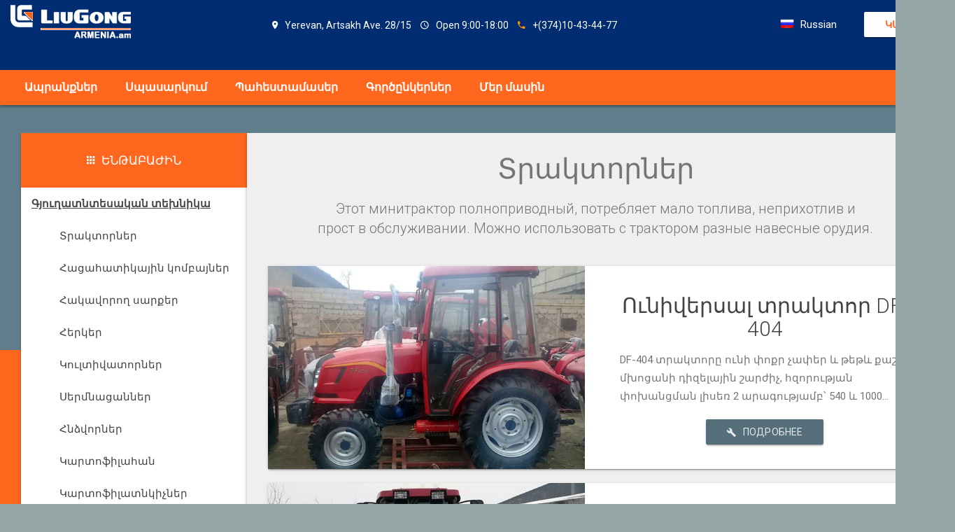

--- FILE ---
content_type: text/html; charset=UTF-8
request_url: http://liugongarmenia.am/am/selskoxozyistvennaya-texnika/traktory
body_size: 8604
content:
<!DOCTYPE html>
<html lang="ru">
  <head>
  <title>Տրակտորներ / Սպեցմաշ</title>
    <meta charset="utf-8">
    <meta http-equiv="X-UA-Compatible" content="IE=edge">
    <meta name="viewport" content="width=device-width, initial-scale=1.0, minimum-scale=1.0, maximum-scale=1.0, user-scalable=no">
    <meta name="theme-color" content="#333">
	<meta name="description" content="" />
    <meta name="keywords" content="этот, минитрактор, полноприводный, потребляет, мало, топлива, неприхотлив, прост, обслуживании, можно, использовать, трактором, разные, навесные, орудия" />
		<!-- Stylesheet data -->
	<meta name="robots" content="index, follow" />
	<link rel="canonical" href="http://liugongarmenia.am/am/am/selskoxozyistvennaya-texnika/traktory"/>
    <link rel="shortcut icon" href="/favicon.ico">
    <link rel="stylesheet" href="https://fonts.googleapis.com/icon?family=Material+Icons">
    <link rel="stylesheet" href="/templates/businessimage/assets/css/preload.min.css" />
    <link rel="stylesheet" href="/templates/businessimage/assets/css/plugins.min.css" />
<meta name="yandex-verification" content="65c454342d2a87e3" />
    <link rel="stylesheet" href="/templates/businessimage/assets/css/style.blue-grey-600.min.css" />
   <!-- <link rel="stylesheet" href="-/templates/businessimage/assets/css/style.css" /> -->
    <!--[if lt IE 9]>
        <script src="assets/js/html5shiv.min.js"></script>
        <script src="assets/js/respond.min.js"></script>
    <![endif]-->
<style type="text/css">

</style>


  </head>
  <body>
    <div id="ms-preload" class="ms-preload">
      <div id="status">
        <div class="spinner">
          <div class="dot1"></div>
          <div class="dot2"></div>
        </div>
      </div>
    </div>

    <div class="sb-site-container">

      <header class="ms-header ms-header-white">
        <div class="container container-full">
          <div class="ms-title">
            <a href="
						/am/
						"><img src="http://liugongarmenia.am/templates/businessimage//images/NA-Logo-_1_.png" alt="" ></a>


          </div>
          <div class="header-l">


		 		  <div class="top-menu">
<ul class="menu">

<li>
	<!--a class="btn btn-raised btn-warning animated fadeInUp animation-delay-6" href="/bronirovanie" target="_self">Бронирование</a-->

					<ul class="b-langs g-clearfix">
		    				<a class="b-langs__link" href="/ru/selskoxozyistvennaya-texnika/traktory">
					
            
            
<div class="switch-lang"> 

  <div class="current-lang"><img class="lang-flag" src="/templates/businessimage/images/rus.png"/>
    <p class="lang-text">Russian</p>
  </div>
  
 
  
  <div class="lang-dropdown">
    

      				</a>
			               
			 
		    		
            
            
    <div class="selecting-lang"><img class="lang-flag" src="/templates/businessimage/images/arm.png"/>
      <p class="lang-text">Armenian</p>
    </div>
    
      

                     
			 
		    				<a class="b-langs__link" href="/eng/selskoxozyistvennaya-texnika/traktory">
					
            
              
    <div class="selecting-lang"><img class="lang-flag" src="/templates/businessimage/images/eng.png"/>
      <p class="lang-text">English</p>
    </div> 
    
     
    	
  </div>
  </div>
     

      				</a>
			               
			 
	</ul>
</li>


		<li>
	<a class="btn btn-raised btn-- animated fadeInUp animation-delay-8" href="/kontakty" target="_self" style="
		background-color: #ffdb0b;
		font-weight: 600;
		color: #545454;
	">Կապ</a>
	</li>
	


</ul>

		 <!-- Main menu module
     <ul class="menu">
</ul>	  -->
			</div>
			 <div class="infobox">
	<span>
		<i class="color--light zmdi zmdi-pin mr-1"></i>Yerevan, Artsakh Ave. 28/15
	</span>
	<span class="cSchedule">
		<i class="color- zmdi zmdi-time mr-1"></i>Open 9:00-18:00	</span>
	<span>
		<i class="color-warning zmdi zmdi-phone mr-1"></i>+(374)10-43-44-77
	</span>  
</div>


          </div>

        </div>

	</header>

      <nav class="navbar navbar-static-top yamm ms-navbar ms-navbar-white">
        <div class="container container-full">
          <div class="navbar-header">
 <a class="navbar-brand" href="/">
<img src="/templates/businessimage/images/NA-Logo-_1_.png" alt="" style="max-width: 180px; max-height: 38px;">
 </a>
          </div>
		  	  <!-- navbar-collapse collapse -->
          <a href="javascript:void(0)" class="sb-toggle-left btn-navbar-menu" >
            <i class="zmdi zmdi-menu"></i>
          </a>
          <div id="navbar" class="navbar-collapse collapse pull-right">


	<ul class="nav navbar-nav">
		 <!-- Main menu module -->
     
<li class='first'>
	<a href="http://liugongarmenia.am/am/liugong" class="dropdown-toggle"  data-hover="dropdown" title="Ապրանքներ">Ապրանքներ</a>
	  <ul class="dropdown-menu dropdown-menu-left animated-2x animated " ><li>
	<a href="http://liugongarmenia.am/am/liugong/avtokrani" title="Автокраны">Автокраны</a>
</li>

<li>
	<a href="http://liugongarmenia.am/am/liugong/burovye-stanki-dlia-burovzryvnyh-rabot" title="Буровые станки для буровзрывных работ">Буровые станки для буровзрывных работ</a>
</li>

<li>
	<a href="http://liugongarmenia.am/am/liugong/burovye-ustanovki-dlya-ustrojstva-svaj" title="Буровые установки для устройства свай">Буровые установки для устройства свай</a>
</li>

<li>
	<a href="http://liugongarmenia.am/am/liugong/liugong-frontalnye-pogruzchiki" title="Фронтальные погрузчики">Фронтальные погрузчики</a>
</li>

<li>
	<a href="http://liugongarmenia.am/am/liugong/liugong-ekskavatory" title="Экскаваторы">Экскаваторы</a>
</li>

<li>
	<a href="http://liugongarmenia.am/am/liugong/liugong-buldozery" title="Бульдозеры">Бульдозеры</a>
</li>

<li>
	<a href="http://liugongarmenia.am/am/liugong/liugong-kolesnyi-ekskavator" title="Колесный Экскаватор">Колесный Экскаватор</a>
</li>

<li>
	<a href="http://liugongarmenia.am/am/liugong/liugong-avtogreidery" title="Автогрейдеры">Автогрейдеры</a>
</li>

<li>
	<a href="http://liugongarmenia.am/am/liugong/liugong-pogruzchiki-s-bortovym-povorotom" title="Погрузчики с бортовым поворотом">Погрузчики с бортовым поворотом</a>
</li>

<li>
	<a href="http://liugongarmenia.am/am/liugong/liugong-ekskavatory-pogruzchiki" title="Экскаваторы-погрузчики">Экскаваторы-погрузчики</a>
</li>

<li>
	<a href="http://liugongarmenia.am/am/liugong/liugong-karernye-samosvaly1638626236" title="Карьерные самосвалы">Карьерные самосвалы</a>
</li>

<li>
	<a href="http://liugongarmenia.am/am/liugong/liugong-dorozhnye-katki" title="Дорожные катки">Дорожные катки</a>
</li>

<li>
	<a href="http://liugongarmenia.am/am/liugong/liugong-asfaltoukladchiki" title="Асфальтоукладчики">Асфальтоукладчики</a>
</li>

<li>
	<a href="http://liugongarmenia.am/am/liugong/liugong-dorozhnye-frezy" title="Дорожные фрезы">Дорожные фрезы</a>
</li>

<li>
	<a href="http://liugongarmenia.am/am/liugong/vilochnye-pogruzchiki" title="Вилочные погрузчики">Вилочные погрузчики</a>
</li>

<li>
	<a href="http://liugongarmenia.am/am/liugong/skladskaia-tehnika" title="Складская техника">Складская техника</a>
</li>

</ul>

</li>

 
<li class="-dropdown i74">

<a href="http://liugongarmenia.am/am/servis" title="Սպասարկում" >Սպասարկում</a> 
  
</li> 
 
<li class="-dropdown i75">

<a href="http://liugongarmenia.am/am/zapasnye-chasti" title="Պահեստամասեր" >Պահեստամասեր</a> 
  
</li> 
 
<li class="dropdown i95">

<a href="http://liugongarmenia.am/am/#" title="Գործընկերներ" class="dropdown-toggle i95" data-toggle="dropdown" data-hover="dropdown">Գործընկերներ</a> 
  <ul class="dropdown-menu dropdown-menu-left animated-2x animated " ><li>
	<a href="http://liugongarmenia.am/am/postavshchiki" title="Մատակարարներ">Մատակարարներ</a>
</li>

</ul>

</li> 


<li class="dropdown i47">

<a href="http://liugongarmenia.am/am/#" title="Մեր մասին" class="dropdown-toggle i47" data-toggle="dropdown" data-hover="dropdown">Մեր մասին</a> 
  <ul class="dropdown-menu dropdown-menu-left animated-2x animated " ><li>
	<a href="http://liugongarmenia.am/am/o-nas" title="Մեր մասին">Մեր մասին</a>
</li>

<li>
	<a href="http://liugongarmenia.am/am/videomaterialy" title="Տեսանյութեր">Տեսանյութեր</a>
</li>

<li>
	<a href="http://liugongarmenia.am/am/kontakty" title="Հետադարձ կապ">Հետադարձ կապ</a>
</li>

</ul>

</li> 


			</ul>


          </div>

        </div>
        <!-- container -->

      </nav>


	  <div class="container">


	 
<div class="material-background">
	<div class='layer-1' > </div>
	
</div>


<div class="container container-full "> 
        <div class="ms-paper">
		<div class="row">
	<div class="col-md-3 ms-paper-menu-left-container">
	
        
				
              <div class="ms-paper-menu-left">
                <h3 class="ms-paper-menu-title">
				
									<i class="zmdi zmdi-apps"></i>Ենթաբաժին
				                  <a role="button" data-toggle="collapse" href="#collapseMenu" aria-expanded="false" aria-controls="collapseMenu" class="withripple">
                    <i class="zmdi zmdi-menu"></i>
                  </a>
                </h3>
                <div class="panel-menu collapse" id="collapseMenu">



								
		
				               
                  
				<ul class="panel-group ms-collapse-nav">
																																																					
						<li class="link withripple">							
							<div class="card-block"><a href="
															/am/selskoxozyistvennaya-texnika														"><span class="color">Գյուղատնտեսական տեխնիկա</span></a>
							<!--img class="img-responsive" src="/uploads/agro.jpg" alt="Գյուղատնտեսական տեխնիկա" /-->
							</div>
						</li>
																				<ol>
																<li><a href="
																			/am/selskoxozyistvennaya-texnika/traktory																	">Տրակտորներ</a></li>
																<li><a href="
																			/am/selskoxozyistvennaya-texnika/zernouborochnye-kombainy																	">Հացահատիկային կոմբայներ</a></li>
																<li><a href="
																			/am/selskoxozyistvennaya-texnika/pressy-podborshchiki																	">Հակավորող սարքեր</a></li>
																<li><a href="
																			/am/selskoxozyistvennaya-texnika/plugi																	">Հերկեր</a></li>
																<li><a href="
																			/am/selskoxozyistvennaya-texnika/kultivatory																	">Կուլտիվատորներ</a></li>
																<li><a href="
																			/am/selskoxozyistvennaya-texnika/seialki																	">Սերմնացաններ</a></li>
																<li><a href="
																			/am/selskoxozyistvennaya-texnika/kosilki																	">Հնձվորներ</a></li>
																<li><a href="
																			/am/selskoxozyistvennaya-texnika/kartofelekopateli																	">Կարտոֆիլահան</a></li>
																<li><a href="
																			/am/selskoxozyistvennaya-texnika/kartofelesazhalki																	">Կարտոֆիլատնկիչներ</a></li>
																<li><a href="
																			/am/selskoxozyistvennaya-texnika/pogruzochnoe-oborudovanie																	">Բեռնման սարքավորումներ</a></li>
																<li><a href="
																			/am/selskoxozyistvennaya-texnika/borony-diskovye																	">Бороны дисковые</a></li>
																<li><a href="
																			/am/selskoxozyistvennaya-texnika/opryskivateli1549351066																	">Սրսկիչներ</a></li>
																<li><a href="
																			/am/selskoxozyistvennaya-texnika/grabli																	">Փոցխեր</a></li>
																<li><a href="
																			/am/selskoxozyistvennaya-texnika/kormouborochnye-kombainy																	">Անասնակեր կոմբայններ</a></li>
																<li><a href="
																			/am/selskoxozyistvennaya-texnika/motobloki																	">Մոտոբլոկներ</a></li>
																<li><a href="
																			/am/selskoxozyistvennaya-texnika/teleskopicheskie-pogruzchiki																	">Հեռադիտակային բեռնիչներ</a></li>
																<li><a href="
																			/am/selskoxozyistvennaya-texnika/sady-i-vinogradniki																	">Այգիներ և խաղողի այգիներ</a></li>
																<li><a href="
																			/am/selskoxozyistvennaya-texnika/kormorazdatchiki																	">Կեր բաժանողներ</a></li>
																<li><a href="
																			/am/selskoxozyistvennaya-texnika/pritsepy-i-polupritsepy																	">Կցանքներ և կիսակցանքներ</a></li>
																<li><a href="
																			/am/selskoxozyistvennaya-texnika/zernovoe-oborudovanie																	">Հացահատիկային սարքավորումներ</a></li>
															</ol>
																																																																																																																																																																																								
						<li class="link withripple">							
							<div class="card-block"><a href="
															/am/dorogostrotelnaya-texnika														"><span class="color">Ճանապարհաշինարարական տեխնիկա</span></a>
							<!--img class="img-responsive" src="/uploads/road3.jpg" alt="Ճանապարհաշինարարական տեխնիկա" /-->
							</div>
						</li>
																				<ol>
																<li><a href="
																			/am/dorogostrotelnaya-texnika/pogruzchiki-ekskavatory																	">Բեռնիչ էքսկավատորներ</a></li>
																<li><a href="
																			/am/dorogostrotelnaya-texnika/gusenichnye-ekskavatory																	">Թրթուրավոր էքսկավատորներ</a></li>
																<li><a href="
																			/am/dorogostrotelnaya-texnika/kolesnye-ekskavatory																	">Անիվային էքսկավատորներ</a></li>
																<li><a href="
																			/am/dorogostrotelnaya-texnika/avtogreidery																	">Ավտոգրեյդեր</a></li>
																<li><a href="
																			/am/dorogostrotelnaya-texnika/buldozery																	">Բուլդոզերներ</a></li>
																<li><a href="
																			/am/dorogostrotelnaya-texnika/frontalnye-pogruzchiki																	">Դիմային բեռնիչներ</a></li>
																<li><a href="
																			/am/dorogostrotelnaya-texnika/dorozhnye-katki																	">Дорожные катки</a></li>
																<li><a href="
																			/am/dorogostrotelnaya-texnika/mini-pogruzchiki																	">Մինի բեռնիչներ</a></li>
																<li><a href="
																			/am/dorogostrotelnaya-texnika/avtokrany																	">Ամբարձիչներ</a></li>
																<li><a href="
																			/am/dorogostrotelnaya-texnika/asfaltoukladchiki																	">Ասֆալտապատողներ</a></li>
																<li><a href="
																			/am/dorogostrotelnaya-texnika/kompressory																	">Կոմպրեսորներ</a></li>
																<li><a href="
																			/am/dorogostrotelnaya-texnika/navesnoe-oborudovanie																	">Կցորդներ</a></li>
																<li><a href="
																			/am/dorogostrotelnaya-texnika/svarochnye-agregaty																	">Եռակցման ագրեգատներ</a></li>
																<li><a href="
																			/am/dorogostrotelnaya-texnika/dorozhnye-frezy-i-asfaltorezy																	">ճանապարհային ֆրեզներ, ասֆալտկտրիչներ</a></li>
																<li><a href="
																			/am/dorogostrotelnaya-texnika/avtobetonosmesiteli																	">Բետոնի խառնիչներ</a></li>
																<li><a href="
																			/am/dorogostrotelnaya-texnika/betononasosy																	">Բետոնե պոմպեր</a></li>
															</ol>
																																																																																																																																																																																																																																																																																																
						<li class="link withripple">							
							<div class="card-block"><a href="
															/am/gruzovye-mashiny														"><span class="color">Բեռնատարներ</span></a>
							<!--img class="img-responsive" src="/uploads/truck2.jpg" alt="Բեռնատարներ" /-->
							</div>
						</li>
																				<ol>
																<li><a href="
																			/am/gruzovye-mashiny/samosvaly																	">Բեռնաթափեր</a></li>
																<li><a href="
																			/am/gruzovye-mashiny/bortovye-avtomobili																	">Օդային մեքենաներ</a></li>
																<li><a href="
																			/am/gruzovye-mashiny/sedelnye-tiagachi																	">Կիսակցորդ քաշողներ</a></li>
																<li><a href="
																			/am/gruzovye-mashiny/avtobetonosmesiteli1549465191																	">Բետոնե խառնիչ բեռնատարներ</a></li>
																<li><a href="
																			/am/gruzovye-mashiny/avtobetononasosy																	">Բետոնե պոմպեր</a></li>
																<li><a href="
																			/am/gruzovye-mashiny/shassi																	">Շասսի</a></li>
																<li><a href="
																			/am/gruzovye-mashiny/pritsepy-i-polupritsepy1549520487																	">Կցանքներ և կիսակցանքներ</a></li>
																<li><a href="
																			/am/gruzovye-mashiny/gornye-samosvaly																	">Լեռնահանքային բեռնատարներ</a></li>
																<li><a href="
																			/am/gruzovye-mashiny/avtotsisterny																	">Բաքատար բեռնատարներ</a></li>
															</ol>
																																																																																																
						<li class="link withripple">							
							<div class="card-block"><a href="
															/am/generators-rid														"><span class="color">Էներգիայի գեներատորներ</span></a>
							<!--img class="img-responsive" src="/uploads/genset.png" alt="Էներգիայի գեներատորներ" /-->
							</div>
						</li>
																				<ol>
																<li><a href="
																			/am/generators-rid/otkrytye																	">Բաց գեներատորներ</a></li>
																<li><a href="
																			/am/generators-rid/zakrytye																	">Փակ գեներատորներ</a></li>
															</ol>
																																								
						<li class="link withripple">							
							<div class="card-block"><a href="
															/am/kommunalnaya-texnika														"><span class="color">Կոմունալ սարքավորումներ</span></a>
							<!--img class="img-responsive" src="/uploads/2012_75_0_2.jpg" alt="Կոմունալ սարքավորումներ" /-->
							</div>
						</li>
																				<ol>
																<li><a href="
																			/am/kommunalnaya-texnika/musorovozy																	">Աղբատարներ</a></li>
																<li><a href="
																			/am/kommunalnaya-texnika/komb-dorozhnye-mashiny																	">Կոմբինացված ճանապարհային մեքենաներ</a></li>
																<li><a href="
																			/am/kommunalnaya-texnika/uborochno-podmetalnye																	">Уборочно подметальные</a></li>
																<li><a href="
																			/am/kommunalnaya-texnika/vakuumnye-pylesosy																	">Փոշեկուլ մեքենաներ</a></li>
																<li><a href="
																			/am/kommunalnaya-texnika/snegouborochnaia-tehnika																	">Ձնահավաքներ</a></li>
																<li><a href="
																			/am/kommunalnaya-texnika/mksm																	">МКСМ</a></li>
																<li><a href="
																			/am/kommunalnaya-texnika/vakuumnye-mashiny																	">Վակուումային մեքենաներ</a></li>
																<li><a href="
																			/am/kommunalnaya-texnika/ilososnye-mashiny																	">Илососные машины</a></li>
																<li><a href="
																			/am/kommunalnaya-texnika/kanalopromyvochniki																	">Каналопромывочники</a></li>
															</ol>
																																																																																																								
				</ul>
	

                </div>
              </div>
        
		
        


                    
         
		<div class="ms-paper-menu-left visible-md">
					</div>
	</div>

		 
		 
		 <!-- col-md-3 -->
<div class="col-md-9 ms-paper-content-container">
<div class="ms-paper-content" > 
               
<section class="ms-component-section row text-center" style="margin: 0; padding: 0;">
          
			        <div class="text-center pb-2">
            
       <h1 class="no-m ms-site-title  center-block ms-site-title-lg "> Տրակտորներ</h1>
			
			<!-- Category description -->
              <div  class=" typo lead lead-lg  text-center center-block mt-2 mw-800 fw-300 animated fadeInUp animation-delay-10" >Этот минитрактор полноприводный, потребляет мало топлива, неприхотлив и прост в обслуживании. Можно использовать с трактором разные навесные орудия.</div>   
	  		
        </div>  
		  

	



		  
  
<div id="Container" class="mt-2" >

           
	
	   
        		
	
		
		<div class="card">
                        <div class="row">
                          <div class="col-lg-6">
                            <a href="http://liugongarmenia.am/am/selskoxozyistvennaya-texnika/traktory/universalnyi-traktor-df-404"> <img src="/uploads/df404.jpg" alt="Ունիվերսալ տրակտոր DF-404" class="img-responsive fit"></a> </div>
                          <div class="col-lg-6">
                            <div class="card-block text-center">
                              <h2 class="color-primary  card-title">Ունիվերսալ տրակտոր DF-404</h2>
                              <div class="l-text"> <p>DF-404 տրակտորը ունի փոքր չափեր և թեթև քաշ, 4 մխոցանի դիզելային շարժիչ, հզորության փոխանցման լիսեռ 2 արագությամբ՝ 540 և 1000 պտ./րոպ, հարմարավետ խցիկ տաքացուցիչով:</p></div> 
                              <a href="http://liugongarmenia.am/am/selskoxozyistvennaya-texnika/traktory/universalnyi-traktor-df-404" class="btn btn-raised btn-primary btn-raised">
                                <i class="zmdi zmdi-wrench"></i>Подробнее</a>
                            </div>
                          </div>
                        </div>
                      </div>
		

        		
	
		
		<div class="card">
                        <div class="row">
                          <div class="col-lg-6">
                            <a href="http://liugongarmenia.am/am/selskoxozyistvennaya-texnika/traktory/belarus-622"> <img src="/uploads/Selska_Traktori/622.1.jpg" alt="Беларус 622" class="img-responsive fit"></a> </div>
                          <div class="col-lg-6">
                            <div class="card-block text-center">
                              <h2 class="color-primary  card-title">Беларус 622</h2>
                              <div class="l-text"> <p>Трактор &laquo;Беларус 622&raquo;: малые габариты и масса, надежный 4-х цилиндровый дизельный двигатель, соответствующий экологическим требованиям Tier 3A, ВОМ независимый 2-х скоростной 540 и 1000 об/мин и синхронный 2-х скоростной 3,4 и 6,3 об/м пути, кабина комфортабельная безопасная, передняя навесная система и 2-х скоростной независимый и синхронный передний ВОМ.</p></div> 
                              <a href="http://liugongarmenia.am/am/selskoxozyistvennaya-texnika/traktory/belarus-622" class="btn btn-raised btn-primary btn-raised">
                                <i class="zmdi zmdi-wrench"></i>Подробнее</a>
                            </div>
                          </div>
                        </div>
                      </div>
		

        		
	
		
		<div class="card">
                        <div class="row">
                          <div class="col-lg-6">
                            <a href="http://liugongarmenia.am/am/selskoxozyistvennaya-texnika/traktory/belarus-921"> <img src="/uploads/Selska_Traktori/921.1.jpg" alt="Беларус 921" class="img-responsive fit"></a> </div>
                          <div class="col-lg-6">
                            <div class="card-block text-center">
                              <h2 class="color-primary  card-title">Беларус 921</h2>
                              <div class="l-text"> <p>Колесный трактор класса 1,4 со всеми ведущими колесами, который может применятся как в сельскохозяйственном производстве, так и в промышленности</p></div> 
                              <a href="http://liugongarmenia.am/am/selskoxozyistvennaya-texnika/traktory/belarus-921" class="btn btn-raised btn-primary btn-raised">
                                <i class="zmdi zmdi-wrench"></i>Подробнее</a>
                            </div>
                          </div>
                        </div>
                      </div>
		

        		
	
		
		<div class="card">
                        <div class="row">
                          <div class="col-lg-6">
                            <a href="http://liugongarmenia.am/am/selskoxozyistvennaya-texnika/traktory/selskohoziaistvennyi-universalnyi-kolesnyi-traktor-belarus-821"> <img src="/uploads/Selska_Traktori/82.1.jpg" alt="Беларус 82.1" class="img-responsive fit"></a> </div>
                          <div class="col-lg-6">
                            <div class="card-block text-center">
                              <h2 class="color-primary  card-title">Беларус 82.1</h2>
                              <div class="l-text"> <p>Колесные трактора Беларус 82.1 являются многоцелевыми пропашными тракторами, предназначенными для выполнения всех типов сельскохозяйственных работ, таких как подготовка почвы под посев, уборка кормов и транспортные работы, также в коммунальных хозяйствах с коммунальными навесками, в строительстве и промышленности. Трактора Беларус 82.1 приспособлены для работы во всех климатических зонах, у них высокая надежность и производительность, низкие эксплуатационные затраты и ремонтопригодность. Трактора Беларус 82.1 агрегатируются с разными навесными агрегатами и приспособлениями отечественных и зарубежных производителей.</p></div> 
                              <a href="http://liugongarmenia.am/am/selskoxozyistvennaya-texnika/traktory/selskohoziaistvennyi-universalnyi-kolesnyi-traktor-belarus-821" class="btn btn-raised btn-primary btn-raised">
                                <i class="zmdi zmdi-wrench"></i>Подробнее</a>
                            </div>
                          </div>
                        </div>
                      </div>
		

        		
	
		
		<div class="card">
                        <div class="row">
                          <div class="col-lg-6">
                            <a href="http://liugongarmenia.am/am/selskoxozyistvennaya-texnika/traktory/belarus-1221"> <img src="/uploads/Selska_Traktori/1221.1.jpg" alt="Беларус 1221" class="img-responsive fit"></a> </div>
                          <div class="col-lg-6">
                            <div class="card-block text-center">
                              <h2 class="color-primary  card-title">Беларус 1221</h2>
                              <div class="l-text"> <p>Трактор предназначен для выполнения различных сельскохозяйственных работ с навесными, полунавесными и прицепными машинами и орудиями, работ на транспорте.</p></div> 
                              <a href="http://liugongarmenia.am/am/selskoxozyistvennaya-texnika/traktory/belarus-1221" class="btn btn-raised btn-primary btn-raised">
                                <i class="zmdi zmdi-wrench"></i>Подробнее</a>
                            </div>
                          </div>
                        </div>
                      </div>
		

        		
	
		
		<div class="card">
                        <div class="row">
                          <div class="col-lg-6">
                            <a href="http://liugongarmenia.am/am/selskoxozyistvennaya-texnika/traktory/agromash-90-tg"> <img src="/uploads/Selska_Traktori/90tg.1.jpg" alt="Агромаш 90 ТГ" class="img-responsive fit"></a> </div>
                          <div class="col-lg-6">
                            <div class="card-block text-center">
                              <h2 class="color-primary  card-title">Агромаш 90 ТГ</h2>
                              <div class="l-text"> <p>Агромаш 90ТГ - пропашной гусеничный трактор сельскохозяйственного назначения, тягового класса 3. Предназначен для работ с разными прицепными и полуприцепными в том числе и гидравлическими агрегатами для предпосевной подготовки почвы, а также для дорожно-строительных и коммунальных работ.</p></div> 
                              <a href="http://liugongarmenia.am/am/selskoxozyistvennaya-texnika/traktory/agromash-90-tg" class="btn btn-raised btn-primary btn-raised">
                                <i class="zmdi zmdi-wrench"></i>Подробнее</a>
                            </div>
                          </div>
                        </div>
                      </div>
		

        		
	
		
		<div class="card">
                        <div class="row">
                          <div class="col-lg-6">
                            <a href="http://liugongarmenia.am/am/selskoxozyistvennaya-texnika/traktory/selskohoziaistvennyi-universalnyi-kolesnyi-traktor-belarus-3204"> <img src="/uploads/Selska_Traktori/320.4.7.png" alt="Беларус 320.4" class="img-responsive fit"></a> </div>
                          <div class="col-lg-6">
                            <div class="card-block text-center">
                              <h2 class="color-primary  card-title">Беларус 320.4</h2>
                              <div class="l-text"> <p>Колесные трактора Беларус 320.4 являются многоцелевыми тракторами, предназначенными для выполнения легких типов сельскохозяйственных работ, таких как подготовка почвы под посев, уборка кормов и транспортные работы, также в коммунальных хозяйствах с коммунальными навесками, в строительстве и промышленности. Трактора Беларус 320.4 приспособлены для работы во всех климатических зонах, оснащены итальянским двигателем &laquo;Lombardini&raquo; LDW1603/B3, у них высокая надежность и производительность, низкие эксплуатационные затраты и ремонтопригодность. Трактора Беларус 320.4 агрегатируются с разными навесными агрегатами и приспособлениями отечественных и зарубежных производителей.</p></div> 
                              <a href="http://liugongarmenia.am/am/selskoxozyistvennaya-texnika/traktory/selskohoziaistvennyi-universalnyi-kolesnyi-traktor-belarus-3204" class="btn btn-raised btn-primary btn-raised">
                                <i class="zmdi zmdi-wrench"></i>Подробнее</a>
                            </div>
                          </div>
                        </div>
                      </div>
		

        		
	
		
		<div class="card">
                        <div class="row">
                          <div class="col-lg-6">
                            <a href="http://liugongarmenia.am/am/selskoxozyistvennaya-texnika/traktory/selskohoziaistvennyi-universalnyi-kolesnyi-traktor-belarus-422"> <img src="/uploads/Selska_Traktori/422.jpg" alt="Беларус 422" class="img-responsive fit"></a> </div>
                          <div class="col-lg-6">
                            <div class="card-block text-center">
                              <h2 class="color-primary  card-title">Беларус 422</h2>
                              <div class="l-text"> <p>Колесные трактора Беларус 422 являются многоцелевыми тракторами, предназначенными для выполнения разных типов сельскохозяйственных работ, в том числе и для садов и виноградников, таких как подготовка почвы под посев, уборка кормов и транспортные работы, также в коммунальных хозяйствах с коммунальными навесками, в строительстве и промышленности. Трактора Беларус 422 приспособлены для работы во всех климатических зонах, оснащены итальянским двигателем &laquo;Lombardini&raquo; LDW 2204, у них высокая надежность и производительность, низкие эксплуатационные затраты и ремонтопригодность. Трактора Беларус 422 агрегатируются с разными навесными агрегатами и приспособлениями отечественных и зарубежных производителей.</p></div> 
                              <a href="http://liugongarmenia.am/am/selskoxozyistvennaya-texnika/traktory/selskohoziaistvennyi-universalnyi-kolesnyi-traktor-belarus-422" class="btn btn-raised btn-primary btn-raised">
                                <i class="zmdi zmdi-wrench"></i>Подробнее</a>
                            </div>
                          </div>
                        </div>
                      </div>
		

        		
	
		
		<div class="card">
                        <div class="row">
                          <div class="col-lg-6">
                            <a href="http://liugongarmenia.am/am/selskoxozyistvennaya-texnika/traktory/selskohoziaistvennyi-universalnyi-kolesnyi-traktor-belarus-4221"> <img src="/uploads/Selska_Traktori/201602151058271.422.1.jpg" alt="Беларус 422.1" class="img-responsive fit"></a> </div>
                          <div class="col-lg-6">
                            <div class="card-block text-center">
                              <h2 class="color-primary  card-title">Беларус 422.1</h2>
                              <div class="l-text"> <p>Колесные трактора Беларус 422.1 являются многоцелевыми тракторами, предназначенными для выполнения разных типов сельскохозяйственных работ, в том числе и для садов и виноградников, таких как подготовка почвы под посев, уборка кормов и транспортные работы, также в коммунальных хозяйствах с коммунальными навесками, в строительстве и промышленности. Трактора Беларус 422.1 приспособлены для работы во всех климатических зонах, оснащены итальянским двигателем &laquo;Lombardini&raquo; LDW 2204, у них высокая надежность и производительность, низкие эксплуатационные затраты и ремонтопригодность. Трактора Беларус 422.1 агрегатируются с разными навесными агрегатами и приспособлениями отечественных и зарубежных производителей.</p></div> 
                              <a href="http://liugongarmenia.am/am/selskoxozyistvennaya-texnika/traktory/selskohoziaistvennyi-universalnyi-kolesnyi-traktor-belarus-4221" class="btn btn-raised btn-primary btn-raised">
                                <i class="zmdi zmdi-wrench"></i>Подробнее</a>
                            </div>
                          </div>
                        </div>
                      </div>
		

        		
	
		
		<div class="card">
                        <div class="row">
                          <div class="col-lg-6">
                            <a href="http://liugongarmenia.am/am/selskoxozyistvennaya-texnika/traktory/traktor-belarus-311m"> <img src="/uploads/311.2.png" alt="Беларус 311М" class="img-responsive fit"></a> </div>
                          <div class="col-lg-6">
                            <div class="card-block text-center">
                              <h2 class="color-primary  card-title">Беларус 311М</h2>
                              <div class="l-text"> <p><span>Колесные трактора Беларус 311М являются многоцелевыми тракторами, предназначенными для выполнения легких типов сельскохозяйственных работ, таких как подготовка почвы под посев, уборка кормов и транспортные работы,</span></p></div> 
                              <a href="http://liugongarmenia.am/am/selskoxozyistvennaya-texnika/traktory/traktor-belarus-311m" class="btn btn-raised btn-primary btn-raised">
                                <i class="zmdi zmdi-wrench"></i>Подробнее</a>
                            </div>
                          </div>
                        </div>
                      </div>
		

         
                    

				   
				   
				   
				   
</div>
               
                  <!-- panel-code -->
                </section>
              </div>
              <!-- ms-paper-content -->
            </div>
            <!-- col-md-9 -->
          </div>
          <!-- row -->
        </div>
        <!-- ms-paper -->
      </div>	
	
    
    



      </div>

<script>
/*
window.onscroll = function() {
  var scrolled = window.pageYOffset || document.documentElement.scrollTop;
if(scrolled > 500){
$('#infoo').modal('show');
}

}*/
</script>



    </div>

	<footer class="ms-footer">
        <div class="container">
			
<div class="footer">
	<div class="col-lg-4">
		<h2><strong>© ООО "Liugong"</strong></h2>
		<p>Հասցե: ք. Երևան,Արցախի 28/15</p>
		<p>Հեռ.: <a style="color:white;" href="tel:+37410-434477">+37410-434477</a></p>
		<p>Բջջ.: <a style="color:white;" href="tel:+37498-909097">+37498-909097</a></p>
		<p>Էլ. հասցե: <a style="color:white;" href="mailto:info@specmash.am">info@specmash.am</a></p>
		<p>Աշխատում ենք Երկ-Շբթ: 9:00-18:00</p>
		<p>Բոլոր իրավունքները պաշտպանված են:</p>
	</div>
	<div class="col-lg-4">
		<h2><strong>Էջի քարտեզ</strong></h2>
		<p><a style="color:white;" href="am/category">Ապրանքներ</a></p>
		<p><a style="color:white;" href="am/servis">Սպասարկում</a></p>
		<p><a style="color:white;" href="am/zapasnye-chasti">Պահեստամասեր</a></p>
		<p><a style="color:white;" href="am/finansirovanie">Ֆինանսավորում</a></p>
		<p><a style="color:white;" href="am/zakazchiki">Գործընկերներ</a></p>
		<p><a style="color:white;" href="am/o-nas">Մեր մասին</a></p>
	</div>
	<div class="col-lg-4">
		<h3><strong>Կայքերի ստեղծում և առաջխաղացում</strong></h3>
		<h4><strong><a style="color:white;" href="http://web-dominance.com/" target="_blank">Web Dominance</a></strong><h4>
		<p>Մեր գերխնդիրն է օգնել զարգացել Ձեր բիզնեսը, մշակելով անհատական բիզնես ռազմավարություն, նպաստել դրա առաջխաղացմանը, ապահովելով բարձր եկամուտներ։</p>
		<h4><strong>© WD, 2014-2019</strong></h4>
	</div>
</div>

        </div>
      </footer>
      <div class="btn-back-top">
        <a href="#" data-scroll id="back-top" class="btn-circle btn-circle-primary btn-circle-sm btn-circle-raised ">
          <i class="zmdi zmdi-long-arrow-up"></i>
        </a>
      </div>




<div class="ms-slidebar sb-slidebar sb-left sb-style-overlay" id="ms-slidebar">
<div class="sb-slidebar-container">
<header class="ms-slidebar-header ">

</header>
		 
<ul class="ms-slidebar-menu" id="slidebar-menu" role="tablist" aria-multiselectable="true">
	
			

<li class="panel " role="tab"  >
	<a class="link" role="button" data-toggle="collapse1" data-parent="#slidebar-menu"  href="http://liugongarmenia.am/am/liugong"  >
	<i class="zmdi  "></i>Продукция   
</a>   

</li>

	
	
	

	


 
			

<li class="panel " role="tab"  >
	<a class="link" role="button" data-toggle="collapse1" data-parent="#slidebar-menu"  href="http://liugongarmenia.am/am/servis"  >
	<i class="zmdi  "></i>Сервис   
</a>   

</li>

	
	
	

	


 
			

<li class="panel " role="tab"  >
	<a class="link" role="button" data-toggle="collapse1" data-parent="#slidebar-menu"  href="http://liugongarmenia.am/am/zapasnye-chasti"  >
	<i class="zmdi  "></i>Запасные Части   
</a>   

</li>

	
	
	

	


 
			

<li class="panel " role="tab"  >
	<a class="link" role="button" data-toggle="collapse1" data-parent="#slidebar-menu"  href="http://liugongarmenia.am/am/finansirovanie"  >
	<i class="zmdi  "></i>Финансирование   
</a>   

</li>

	
	
	

	


 
			


<li class="panel" role="tab"  >
<a class="collapsed" role="button" data-toggle="collapse" data-parent="#slidebar-menu"  href="#109"  aria-expanded="false" aria-controls="109"  >
	<i class="zmdi  "></i>Партнеры   
</a> 



<ul id="109" class="panel-collapse collapse" aria-labelledby="109" aria-expanded="false" style="height: 0px;" > 
				



<li class=" ">
	<a  href="http://liugongarmenia.am/am/postavshchiki"   id= 111 target="_self">Поставщики</a>
	</li>
				
</ul>	
</li>
	
	
	
	

	


 
			


<li class="panel" role="tab"  >
<a class="collapsed" role="button" data-toggle="collapse" data-parent="#slidebar-menu"  href="#110"  aria-expanded="false" aria-controls="110"  >
	<i class="zmdi  "></i>О компании   
</a> 



<ul id="110" class="panel-collapse collapse" aria-labelledby="110" aria-expanded="false" style="height: 0px;" > 
				



<li class=" ">
	<a  href="http://liugongarmenia.am/am/o-nas"   id= 113 target="_self">О нас</a>
	</li>
		



<li class=" ">
	<a  href="http://liugongarmenia.am/am/videomaterialy"   id= 116 target="_self">Видеоматериалы</a>
	</li>
		



<li class=" ">
	<a  href="http://liugongarmenia.am/am/kontakty"   id= 118 target="_self">Контакты</a>
	</li>
				
</ul>	
</li>
	
	
	
	

	


 
</ul>
</div>
</div>


<script src="/templates/businessimage/assets/js/plugins.min.js"></script>
<script src="/templates/businessimage/assets/js/app.min.js"></script>

<!-- Go to www.addthis.com/dashboard to customize your tools -->
<script type="text/javascript" src="//s7.addthis.com/js/300/addthis_widget.js#pubid=ra-59aa82f7aa2a0a0b"></script>

<script>
$(document).ready(function(){
$('.item,.carousel-inner').matchHeight();
$('.card-warning').matchHeight();
$("#myCarousel").carousel();

});
</script>




  </body>
</html> 

--- FILE ---
content_type: text/css
request_url: http://liugongarmenia.am/templates/businessimage/assets/css/style.blue-grey-600.min.css
body_size: 338120
content:
@import"https://fonts.googleapis.com/css?family=Roboto:100,400,300,300italic,400italic,500,700|Indie+Flower:400|";.withripple{position:relative}.ripple-container{position:absolute;top:0;left:0;z-index:1;width:100%;height:100%;overflow:hidden;border-radius:inherit;pointer-events:none}.ripple{position:absolute;width:20px;height:20px;margin-left:-10px;margin-top:-10px;border-radius:100%;background-color:#000;background-color:rgba(0,0,0,.05);-webkit-transform:scale(1);transform:scale(1);-webkit-transform-origin:50%;transform-origin:50%;opacity:0;-ms-filter:"progid:DXImageTransform.Microsoft.Alpha(Opacity=0)";pointer-events:none}.ripple.ripple-on{transition:opacity .15s ease-in 0s,-webkit-transform .5s cubic-bezier(.4,0,.2,1) .1s;transition:opacity .15s ease-in 0s,transform .5s cubic-bezier(.4,0,.2,1) .1s;transition:opacity .15s ease-in 0s,transform .5s cubic-bezier(.4,0,.2,1) .1s,-webkit-transform .5s cubic-bezier(.4,0,.2,1) .1s;opacity:.1;-ms-filter:"progid:DXImageTransform.Microsoft.Alpha(Opacity=10)"}.ripple.ripple-out{transition:opacity .1s linear 0s!important;opacity:0;-ms-filter:"progid:DXImageTransform.Microsoft.Alpha(Opacity=0)"}body{background-color:#eee}body.inverse{background:#333}body.inverse,body.inverse .form-control{color:rgba(255,255,255,.84)}body.inverse .modal,body.inverse .modal .form-control,body.inverse .panel-default,body.inverse .panel-default .form-control,body.inverse .card,body.inverse .card .form-control{background-color:initial;color:initial}body,h1,h2,h3,h4,h5,h6,.h1,.h2,.h3,.h4{font-family:Roboto,Noto Sans,Helvetica Neue,Helvetica,Arial,sans-serif;font-weight:300}h5,h6{font-weight:400}a,a:hover,a:focus{color:#333}a .material-icons,a:hover .material-icons,a:focus .material-icons{vertical-align:middle}.form-horizontal .radio,.form-horizontal .checkbox,.form-horizontal .radio-inline,.form-horizontal .checkbox-inline{padding-top:0}.form-horizontal .radio{margin-bottom:10px}.form-horizontal label{text-align:right}.form-horizontal label.control-label{margin:0}body .container .well.well-sm,body .container-fluid .well.well-sm{padding:10px}body .container .well.well-lg,body .container-fluid .well.well-lg{padding:26px}body .container .well,body .container .jumbotron,body .container-fluid .well,body .container-fluid .jumbotron{background-color:#fff;padding:19px;margin-bottom:20px;box-shadow:0 8px 17px 0 rgba(0,0,0,.2),0 6px 20px 0 rgba(0,0,0,.19);border-radius:2px;border:0}body .container .well p,body .container .jumbotron p,body .container-fluid .well p,body .container-fluid .jumbotron p{font-weight:300}body .container .well,body .container .well-default,body .container .jumbotron,body .container .jumbotron-default,body .container-fluid .well,body .container-fluid .well-default,body .container-fluid .jumbotron,body .container-fluid .jumbotron-default{background-color:#fff}body .container .well-inverse,body .container .jumbotron-inverse,body .container-fluid .well-inverse,body .container-fluid .jumbotron-inverse{background-color:#3f51b5}body .container .well-primary,body .container .jumbotron-primary,body .container-fluid .well-primary,body .container-fluid .jumbotron-primary{background-color:#546e7a}body .container .well-success,body .container .jumbotron-success,body .container-fluid .well-success,body .container-fluid .jumbotron-success{background-color:#4caf50}body .container .well-info,body .container .jumbotron-info,body .container-fluid .well-info,body .container-fluid .jumbotron-info{background-color:#00bcd4}body .container .well-warning,body .container .jumbotron-warning,body .container-fluid .well-warning,body .container-fluid .jumbotron-warning{background-color:#ff9800}body .container .well-danger,body .container .jumbotron-danger,body .container-fluid .well-danger,body .container-fluid .jumbotron-danger{background-color:#f44336}body .container .well-royal,body .container .jumbotron-royal,body .container-fluid .well-royal,body .container-fluid .jumbotron-royal{background-color:#9c27b0}.btn,.input-group-btn .btn{border:none;border-radius:2px;position:relative;padding:8px 30px;margin:10px 1px;font-size:14px;font-weight:500;text-transform:uppercase;letter-spacing:0;will-change:box-shadow,transform;transition:box-shadow .2s cubic-bezier(.4,0,1,1),background-color .2s cubic-bezier(.4,0,.2,1),color .2s cubic-bezier(.4,0,.2,1);outline:0;cursor:pointer;text-decoration:none;background:transparent}.btn::-moz-focus-inner,.input-group-btn .btn::-moz-focus-inner{border:0}.btn:not(.btn-raised),.input-group-btn .btn:not(.btn-raised){box-shadow:none}.btn:not(.btn-raised),.btn:not(.btn-raised).btn-default,.input-group-btn .btn:not(.btn-raised),.input-group-btn .btn:not(.btn-raised).btn-default{color:rgba(0,0,0,.87)}.btn:not(.btn-raised).btn-inverse,.input-group-btn .btn:not(.btn-raised).btn-inverse{color:#3f51b5}.btn:not(.btn-raised).btn-primary,.input-group-btn .btn:not(.btn-raised).btn-primary{color:#546e7a}.btn:not(.btn-raised).btn-success,.input-group-btn .btn:not(.btn-raised).btn-success{color:#4caf50}.btn:not(.btn-raised).btn-info,.input-group-btn .btn:not(.btn-raised).btn-info{color:#00bcd4}.btn:not(.btn-raised).btn-warning,.input-group-btn .btn:not(.btn-raised).btn-warning{color:#ff9800}.btn:not(.btn-raised).btn-danger,.input-group-btn .btn:not(.btn-raised).btn-danger{color:#f44336}.btn:not(.btn-raised).btn-royal,.input-group-btn .btn:not(.btn-raised).btn-royal{color:#9c27b0}.btn:not(.btn-raised):not(.btn-link):hover,.btn:not(.btn-raised):not(.btn-link):focus,.input-group-btn .btn:not(.btn-raised):not(.btn-link):hover,.input-group-btn .btn:not(.btn-raised):not(.btn-link):focus{background-color:rgba(153,153,153,.2)}.theme-dark .btn:not(.btn-raised):not(.btn-link):hover,.theme-dark .btn:not(.btn-raised):not(.btn-link):focus,.theme-dark .input-group-btn .btn:not(.btn-raised):not(.btn-link):hover,.theme-dark .input-group-btn .btn:not(.btn-raised):not(.btn-link):focus{background-color:rgba(204,204,204,.15)}.btn.btn-raised,.btn.btn-raised.btn-default,.btn.btn-fab,.btn.btn-fab.btn-default,.btn-group-raised .btn,.btn-group-raised .btn.btn-default,.input-group-btn .btn.btn-raised,.input-group-btn .btn.btn-raised.btn-default,.input-group-btn .btn.btn-fab,.input-group-btn .btn.btn-fab.btn-default,.btn-group-raised .input-group-btn .btn,.btn-group-raised .input-group-btn .btn.btn-default{background-color:#eee;color:rgba(0,0,0,.87)}.btn.btn-raised.btn-inverse,.btn.btn-fab.btn-inverse,.btn-group-raised .btn.btn-inverse,.input-group-btn .btn.btn-raised.btn-inverse,.input-group-btn .btn.btn-fab.btn-inverse,.btn-group-raised .input-group-btn .btn.btn-inverse{background-color:#3f51b5;color:#fff}.btn.btn-raised.btn-primary,.btn.btn-fab.btn-primary,.btn-group-raised .btn.btn-primary,.input-group-btn .btn.btn-raised.btn-primary,.input-group-btn .btn.btn-fab.btn-primary,.btn-group-raised .input-group-btn .btn.btn-primary{background-color:#546e7a;color:rgba(255,255,255,.84)}.btn.btn-raised.btn-success,.btn.btn-fab.btn-success,.btn-group-raised .btn.btn-success,.input-group-btn .btn.btn-raised.btn-success,.input-group-btn .btn.btn-fab.btn-success,.btn-group-raised .input-group-btn .btn.btn-success{background-color:#4caf50;color:rgba(255,255,255,.84)}.btn.btn-raised.btn-info,.btn.btn-fab.btn-info,.btn-group-raised .btn.btn-info,.input-group-btn .btn.btn-raised.btn-info,.input-group-btn .btn.btn-fab.btn-info,.btn-group-raised .input-group-btn .btn.btn-info{background-color:#00bcd4;color:rgba(255,255,255,.84)}.btn.btn-raised.btn-warning,.btn.btn-fab.btn-warning,.btn-group-raised .btn.btn-warning,.input-group-btn .btn.btn-raised.btn-warning,.input-group-btn .btn.btn-fab.btn-warning,.btn-group-raised .input-group-btn .btn.btn-warning{background-color:#ff9800;color:rgba(255,255,255,.84)}.btn.btn-raised.btn-danger,.btn.btn-fab.btn-danger,.btn-group-raised .btn.btn-danger,.input-group-btn .btn.btn-raised.btn-danger,.input-group-btn .btn.btn-fab.btn-danger,.btn-group-raised .input-group-btn .btn.btn-danger{background-color:#f44336;color:rgba(255,255,255,.84)}.btn.btn-raised.btn-royal,.btn.btn-fab.btn-royal,.btn-group-raised .btn.btn-royal,.input-group-btn .btn.btn-raised.btn-royal,.input-group-btn .btn.btn-fab.btn-royal,.btn-group-raised .input-group-btn .btn.btn-royal{background-color:#9c27b0;color:rgba(255,255,255,.84)}.btn.btn-raised:not(.btn-link),.btn-group-raised .btn:not(.btn-link),.input-group-btn .btn.btn-raised:not(.btn-link),.btn-group-raised .input-group-btn .btn:not(.btn-link){box-shadow:0 2px 2px 0 rgba(0,0,0,.14),0 3px 1px -2px rgba(0,0,0,.2),0 1px 5px 0 rgba(0,0,0,.12)}.btn.btn-raised:not(.btn-link):hover,.btn.btn-raised:not(.btn-link):focus,.btn.btn-raised:not(.btn-link).active,.btn.btn-raised:not(.btn-link):active,.btn-group-raised .btn:not(.btn-link):hover,.btn-group-raised .btn:not(.btn-link):focus,.btn-group-raised .btn:not(.btn-link).active,.btn-group-raised .btn:not(.btn-link):active,.input-group-btn .btn.btn-raised:not(.btn-link):hover,.input-group-btn .btn.btn-raised:not(.btn-link):focus,.input-group-btn .btn.btn-raised:not(.btn-link).active,.input-group-btn .btn.btn-raised:not(.btn-link):active,.btn-group-raised .input-group-btn .btn:not(.btn-link):hover,.btn-group-raised .input-group-btn .btn:not(.btn-link):focus,.btn-group-raised .input-group-btn .btn:not(.btn-link).active,.btn-group-raised .input-group-btn .btn:not(.btn-link):active{outline:0}.btn.btn-raised:not(.btn-link):hover,.btn.btn-raised:not(.btn-link):hover.btn-default,.btn.btn-raised:not(.btn-link):focus,.btn.btn-raised:not(.btn-link):focus.btn-default,.btn.btn-raised:not(.btn-link).active,.btn.btn-raised:not(.btn-link).active.btn-default,.btn.btn-raised:not(.btn-link):active,.btn.btn-raised:not(.btn-link):active.btn-default,.btn-group-raised .btn:not(.btn-link):hover,.btn-group-raised .btn:not(.btn-link):hover.btn-default,.btn-group-raised .btn:not(.btn-link):focus,.btn-group-raised .btn:not(.btn-link):focus.btn-default,.btn-group-raised .btn:not(.btn-link).active,.btn-group-raised .btn:not(.btn-link).active.btn-default,.btn-group-raised .btn:not(.btn-link):active,.btn-group-raised .btn:not(.btn-link):active.btn-default,.input-group-btn .btn.btn-raised:not(.btn-link):hover,.input-group-btn .btn.btn-raised:not(.btn-link):hover.btn-default,.input-group-btn .btn.btn-raised:not(.btn-link):focus,.input-group-btn .btn.btn-raised:not(.btn-link):focus.btn-default,.input-group-btn .btn.btn-raised:not(.btn-link).active,.input-group-btn .btn.btn-raised:not(.btn-link).active.btn-default,.input-group-btn .btn.btn-raised:not(.btn-link):active,.input-group-btn .btn.btn-raised:not(.btn-link):active.btn-default,.btn-group-raised .input-group-btn .btn:not(.btn-link):hover,.btn-group-raised .input-group-btn .btn:not(.btn-link):hover.btn-default,.btn-group-raised .input-group-btn .btn:not(.btn-link):focus,.btn-group-raised .input-group-btn .btn:not(.btn-link):focus.btn-default,.btn-group-raised .input-group-btn .btn:not(.btn-link).active,.btn-group-raised .input-group-btn .btn:not(.btn-link).active.btn-default,.btn-group-raised .input-group-btn .btn:not(.btn-link):active,.btn-group-raised .input-group-btn .btn:not(.btn-link):active.btn-default{background-color:#e4e4e4}.btn.btn-raised:not(.btn-link):hover.btn-inverse,.btn.btn-raised:not(.btn-link):focus.btn-inverse,.btn.btn-raised:not(.btn-link).active.btn-inverse,.btn.btn-raised:not(.btn-link):active.btn-inverse,.btn-group-raised .btn:not(.btn-link):hover.btn-inverse,.btn-group-raised .btn:not(.btn-link):focus.btn-inverse,.btn-group-raised .btn:not(.btn-link).active.btn-inverse,.btn-group-raised .btn:not(.btn-link):active.btn-inverse,.input-group-btn .btn.btn-raised:not(.btn-link):hover.btn-inverse,.input-group-btn .btn.btn-raised:not(.btn-link):focus.btn-inverse,.input-group-btn .btn.btn-raised:not(.btn-link).active.btn-inverse,.input-group-btn .btn.btn-raised:not(.btn-link):active.btn-inverse,.btn-group-raised .input-group-btn .btn:not(.btn-link):hover.btn-inverse,.btn-group-raised .input-group-btn .btn:not(.btn-link):focus.btn-inverse,.btn-group-raised .input-group-btn .btn:not(.btn-link).active.btn-inverse,.btn-group-raised .input-group-btn .btn:not(.btn-link):active.btn-inverse{background-color:#495bc0}.btn.btn-raised:not(.btn-link):hover.btn-primary,.btn.btn-raised:not(.btn-link):focus.btn-primary,.btn.btn-raised:not(.btn-link).active.btn-primary,.btn.btn-raised:not(.btn-link):active.btn-primary,.btn-group-raised .btn:not(.btn-link):hover.btn-primary,.btn-group-raised .btn:not(.btn-link):focus.btn-primary,.btn-group-raised .btn:not(.btn-link).active.btn-primary,.btn-group-raised .btn:not(.btn-link):active.btn-primary,.input-group-btn .btn.btn-raised:not(.btn-link):hover.btn-primary,.input-group-btn .btn.btn-raised:not(.btn-link):focus.btn-primary,.input-group-btn .btn.btn-raised:not(.btn-link).active.btn-primary,.input-group-btn .btn.btn-raised:not(.btn-link):active.btn-primary,.btn-group-raised .input-group-btn .btn:not(.btn-link):hover.btn-primary,.btn-group-raised .input-group-btn .btn:not(.btn-link):focus.btn-primary,.btn-group-raised .input-group-btn .btn:not(.btn-link).active.btn-primary,.btn-group-raised .input-group-btn .btn:not(.btn-link):active.btn-primary{background-color:#4c636e}.btn.btn-raised:not(.btn-link):hover.btn-success,.btn.btn-raised:not(.btn-link):focus.btn-success,.btn.btn-raised:not(.btn-link).active.btn-success,.btn.btn-raised:not(.btn-link):active.btn-success,.btn-group-raised .btn:not(.btn-link):hover.btn-success,.btn-group-raised .btn:not(.btn-link):focus.btn-success,.btn-group-raised .btn:not(.btn-link).active.btn-success,.btn-group-raised .btn:not(.btn-link):active.btn-success,.input-group-btn .btn.btn-raised:not(.btn-link):hover.btn-success,.input-group-btn .btn.btn-raised:not(.btn-link):focus.btn-success,.input-group-btn .btn.btn-raised:not(.btn-link).active.btn-success,.input-group-btn .btn.btn-raised:not(.btn-link):active.btn-success,.btn-group-raised .input-group-btn .btn:not(.btn-link):hover.btn-success,.btn-group-raised .input-group-btn .btn:not(.btn-link):focus.btn-success,.btn-group-raised .input-group-btn .btn:not(.btn-link).active.btn-success,.btn-group-raised .input-group-btn .btn:not(.btn-link):active.btn-success{background-color:#46a149}.btn.btn-raised:not(.btn-link):hover.btn-info,.btn.btn-raised:not(.btn-link):focus.btn-info,.btn.btn-raised:not(.btn-link).active.btn-info,.btn.btn-raised:not(.btn-link):active.btn-info,.btn-group-raised .btn:not(.btn-link):hover.btn-info,.btn-group-raised .btn:not(.btn-link):focus.btn-info,.btn-group-raised .btn:not(.btn-link).active.btn-info,.btn-group-raised .btn:not(.btn-link):active.btn-info,.input-group-btn .btn.btn-raised:not(.btn-link):hover.btn-info,.input-group-btn .btn.btn-raised:not(.btn-link):focus.btn-info,.input-group-btn .btn.btn-raised:not(.btn-link).active.btn-info,.input-group-btn .btn.btn-raised:not(.btn-link):active.btn-info,.btn-group-raised .input-group-btn .btn:not(.btn-link):hover.btn-info,.btn-group-raised .input-group-btn .btn:not(.btn-link):focus.btn-info,.btn-group-raised .input-group-btn .btn:not(.btn-link).active.btn-info,.btn-group-raised .input-group-btn .btn:not(.btn-link):active.btn-info{background-color:#00aac0}.btn.btn-raised:not(.btn-link):hover.btn-warning,.btn.btn-raised:not(.btn-link):focus.btn-warning,.btn.btn-raised:not(.btn-link).active.btn-warning,.btn.btn-raised:not(.btn-link):active.btn-warning,.btn-group-raised .btn:not(.btn-link):hover.btn-warning,.btn-group-raised .btn:not(.btn-link):focus.btn-warning,.btn-group-raised .btn:not(.btn-link).active.btn-warning,.btn-group-raised .btn:not(.btn-link):active.btn-warning,.input-group-btn .btn.btn-raised:not(.btn-link):hover.btn-warning,.input-group-btn .btn.btn-raised:not(.btn-link):focus.btn-warning,.input-group-btn .btn.btn-raised:not(.btn-link).active.btn-warning,.input-group-btn .btn.btn-raised:not(.btn-link):active.btn-warning,.btn-group-raised .input-group-btn .btn:not(.btn-link):hover.btn-warning,.btn-group-raised .input-group-btn .btn:not(.btn-link):focus.btn-warning,.btn-group-raised .input-group-btn .btn:not(.btn-link).active.btn-warning,.btn-group-raised .input-group-btn .btn:not(.btn-link):active.btn-warning{background-color:#eb8c00}.btn.btn-raised:not(.btn-link):hover.btn-danger,.btn.btn-raised:not(.btn-link):focus.btn-danger,.btn.btn-raised:not(.btn-link).active.btn-danger,.btn.btn-raised:not(.btn-link):active.btn-danger,.btn-group-raised .btn:not(.btn-link):hover.btn-danger,.btn-group-raised .btn:not(.btn-link):focus.btn-danger,.btn-group-raised .btn:not(.btn-link).active.btn-danger,.btn-group-raised .btn:not(.btn-link):active.btn-danger,.input-group-btn .btn.btn-raised:not(.btn-link):hover.btn-danger,.input-group-btn .btn.btn-raised:not(.btn-link):focus.btn-danger,.input-group-btn .btn.btn-raised:not(.btn-link).active.btn-danger,.input-group-btn .btn.btn-raised:not(.btn-link):active.btn-danger,.btn-group-raised .input-group-btn .btn:not(.btn-link):hover.btn-danger,.btn-group-raised .input-group-btn .btn:not(.btn-link):focus.btn-danger,.btn-group-raised .input-group-btn .btn:not(.btn-link).active.btn-danger,.btn-group-raised .input-group-btn .btn:not(.btn-link):active.btn-danger{background-color:#f55549}.btn.btn-raised:not(.btn-link):hover.btn-royal,.btn.btn-raised:not(.btn-link):focus.btn-royal,.btn.btn-raised:not(.btn-link).active.btn-royal,.btn.btn-raised:not(.btn-link):active.btn-royal,.btn-group-raised .btn:not(.btn-link):hover.btn-royal,.btn-group-raised .btn:not(.btn-link):focus.btn-royal,.btn-group-raised .btn:not(.btn-link).active.btn-royal,.btn-group-raised .btn:not(.btn-link):active.btn-royal,.input-group-btn .btn.btn-raised:not(.btn-link):hover.btn-royal,.input-group-btn .btn.btn-raised:not(.btn-link):focus.btn-royal,.input-group-btn .btn.btn-raised:not(.btn-link).active.btn-royal,.input-group-btn .btn.btn-raised:not(.btn-link):active.btn-royal,.btn-group-raised .input-group-btn .btn:not(.btn-link):hover.btn-royal,.btn-group-raised .input-group-btn .btn:not(.btn-link):focus.btn-royal,.btn-group-raised .input-group-btn .btn:not(.btn-link).active.btn-royal,.btn-group-raised .input-group-btn .btn:not(.btn-link):active.btn-royal{background-color:#8d239f}.btn.btn-raised:not(.btn-link).active,.btn.btn-raised:not(.btn-link).active:hover,.btn.btn-raised:not(.btn-link):active,.btn.btn-raised:not(.btn-link):active:hover,.btn-group-raised .btn:not(.btn-link).active,.btn-group-raised .btn:not(.btn-link).active:hover,.btn-group-raised .btn:not(.btn-link):active,.btn-group-raised .btn:not(.btn-link):active:hover,.input-group-btn .btn.btn-raised:not(.btn-link).active,.input-group-btn .btn.btn-raised:not(.btn-link).active:hover,.input-group-btn .btn.btn-raised:not(.btn-link):active,.input-group-btn .btn.btn-raised:not(.btn-link):active:hover,.btn-group-raised .input-group-btn .btn:not(.btn-link).active,.btn-group-raised .input-group-btn .btn:not(.btn-link).active:hover,.btn-group-raised .input-group-btn .btn:not(.btn-link):active,.btn-group-raised .input-group-btn .btn:not(.btn-link):active:hover{box-shadow:0 4px 5px 0 rgba(0,0,0,.14),0 1px 10px 0 rgba(0,0,0,.12),0 2px 4px -1px rgba(0,0,0,.2)}.btn.btn-raised:not(.btn-link):focus,.btn.btn-raised:not(.btn-link):focus:hover,.btn.btn-raised:not(.btn-link):focus.active,.btn.btn-raised:not(.btn-link):focus.active:hover,.btn.btn-raised:not(.btn-link):focus:active,.btn.btn-raised:not(.btn-link):focus:active:hover,.btn-group-raised .btn:not(.btn-link):focus,.btn-group-raised .btn:not(.btn-link):focus:hover,.btn-group-raised .btn:not(.btn-link):focus.active,.btn-group-raised .btn:not(.btn-link):focus.active:hover,.btn-group-raised .btn:not(.btn-link):focus:active,.btn-group-raised .btn:not(.btn-link):focus:active:hover,.input-group-btn .btn.btn-raised:not(.btn-link):focus,.input-group-btn .btn.btn-raised:not(.btn-link):focus:hover,.input-group-btn .btn.btn-raised:not(.btn-link):focus.active,.input-group-btn .btn.btn-raised:not(.btn-link):focus.active:hover,.input-group-btn .btn.btn-raised:not(.btn-link):focus:active,.input-group-btn .btn.btn-raised:not(.btn-link):focus:active:hover,.btn-group-raised .input-group-btn .btn:not(.btn-link):focus,.btn-group-raised .input-group-btn .btn:not(.btn-link):focus:hover,.btn-group-raised .input-group-btn .btn:not(.btn-link):focus.active,.btn-group-raised .input-group-btn .btn:not(.btn-link):focus.active:hover,.btn-group-raised .input-group-btn .btn:not(.btn-link):focus:active,.btn-group-raised .input-group-btn .btn:not(.btn-link):focus:active:hover{box-shadow:0 4px 5px 0 rgba(0,0,0,.14),0 1px 10px 0 rgba(0,0,0,.12),0 2px 4px -1px rgba(0,0,0,.2)}.btn.btn-fab,.input-group-btn .btn.btn-fab{border-radius:50%;font-size:24px;height:56px;margin:auto;min-width:56px;width:56px;padding:0;overflow:hidden;box-shadow:0 1px 1.5px 0 rgba(0,0,0,.12),0 1px 1px 0 rgba(0,0,0,.24);position:relative;line-height:normal}.btn.btn-fab .ripple-container,.input-group-btn .btn.btn-fab .ripple-container{border-radius:50%}.btn.btn-fab.btn-fab-mini,.btn-group-sm .btn.btn-fab,.input-group-btn .btn.btn-fab.btn-fab-mini,.btn-group-sm .input-group-btn .btn.btn-fab{height:40px;min-width:40px;width:40px}.btn.btn-fab.btn-fab-mini.material-icons,.btn-group-sm .btn.btn-fab.material-icons,.input-group-btn .btn.btn-fab.btn-fab-mini.material-icons,.btn-group-sm .input-group-btn .btn.btn-fab.material-icons{top:0;left:0}.btn.btn-fab i,.input-group-btn .btn.btn-fab i{position:absolute;top:50%;left:50%;-webkit-transform:translate(-12px,-12px);transform:translate(-12px,-12px);line-height:24px;width:24px}.btn i,.input-group-btn .btn i{vertical-align:middle}.btn.btn-lg,.btn-group-lg .btn,.input-group-btn .btn.btn-lg,.btn-group-lg .input-group-btn .btn{font-size:16px}.btn.btn-sm,.btn-group-sm .btn,.input-group-btn .btn.btn-sm,.btn-group-sm .input-group-btn .btn{padding:5px 20px;font-size:12px}.btn.btn-xs,.btn-group-xs .btn,.input-group-btn .btn.btn-xs,.btn-group-xs .input-group-btn .btn{padding:4px 15px;font-size:10px}fieldset[disabled][disabled] .btn,.btn.disabled,.btn:disabled,.btn[disabled][disabled],fieldset[disabled][disabled] .input-group-btn .btn,.input-group-btn .btn.disabled,.input-group-btn .btn:disabled,.input-group-btn .btn[disabled][disabled],fieldset[disabled][disabled] .btn-group,.btn-group.disabled,.btn-group:disabled,.btn-group[disabled][disabled],fieldset[disabled][disabled] .btn-group-vertical,.btn-group-vertical.disabled,.btn-group-vertical:disabled,.btn-group-vertical[disabled][disabled]{color:rgba(0,0,0,.26);background:transparent}.theme-dark fieldset[disabled][disabled] .btn,.theme-dark .btn.disabled,.theme-dark .btn:disabled,.theme-dark .btn[disabled][disabled],.theme-dark fieldset[disabled][disabled] .input-group-btn .btn,.theme-dark .input-group-btn .btn.disabled,.theme-dark .input-group-btn .btn:disabled,.theme-dark .input-group-btn .btn[disabled][disabled],.theme-dark fieldset[disabled][disabled] .btn-group,.theme-dark .btn-group.disabled,.theme-dark .btn-group:disabled,.theme-dark .btn-group[disabled][disabled],.theme-dark fieldset[disabled][disabled] .btn-group-vertical,.theme-dark .btn-group-vertical.disabled,.theme-dark .btn-group-vertical:disabled,.theme-dark .btn-group-vertical[disabled][disabled]{color:rgba(255,255,255,.3)}fieldset[disabled][disabled] .btn.btn-raised,fieldset[disabled][disabled] .btn.btn-raised.active,fieldset[disabled][disabled] .btn.btn-raised:active,fieldset[disabled][disabled] .btn.btn-raised:focus:not(:active),fieldset[disabled][disabled] .btn.btn-group-raised,fieldset[disabled][disabled] .btn.btn-group-raised.active,fieldset[disabled][disabled] .btn.btn-group-raised:active,fieldset[disabled][disabled] .btn.btn-group-raised:focus:not(:active),.btn.disabled.btn-raised,.btn.disabled.btn-raised.active,.btn.disabled.btn-raised:active,.btn.disabled.btn-raised:focus:not(:active),.btn.disabled.btn-group-raised,.btn.disabled.btn-group-raised.active,.btn.disabled.btn-group-raised:active,.btn.disabled.btn-group-raised:focus:not(:active),.btn:disabled.btn-raised,.btn:disabled.btn-raised.active,.btn:disabled.btn-raised:active,.btn:disabled.btn-raised:focus:not(:active),.btn:disabled.btn-group-raised,.btn:disabled.btn-group-raised.active,.btn:disabled.btn-group-raised:active,.btn:disabled.btn-group-raised:focus:not(:active),.btn[disabled][disabled].btn-raised,.btn[disabled][disabled].btn-raised.active,.btn[disabled][disabled].btn-raised:active,.btn[disabled][disabled].btn-raised:focus:not(:active),.btn[disabled][disabled].btn-group-raised,.btn[disabled][disabled].btn-group-raised.active,.btn[disabled][disabled].btn-group-raised:active,.btn[disabled][disabled].btn-group-raised:focus:not(:active),fieldset[disabled][disabled] .input-group-btn .btn.btn-raised,fieldset[disabled][disabled] .input-group-btn .btn.btn-raised.active,fieldset[disabled][disabled] .input-group-btn .btn.btn-raised:active,fieldset[disabled][disabled] .input-group-btn .btn.btn-raised:focus:not(:active),fieldset[disabled][disabled] .input-group-btn .btn.btn-group-raised,fieldset[disabled][disabled] .input-group-btn .btn.btn-group-raised.active,fieldset[disabled][disabled] .input-group-btn .btn.btn-group-raised:active,fieldset[disabled][disabled] .input-group-btn .btn.btn-group-raised:focus:not(:active),.input-group-btn .btn.disabled.btn-raised,.input-group-btn .btn.disabled.btn-raised.active,.input-group-btn .btn.disabled.btn-raised:active,.input-group-btn .btn.disabled.btn-raised:focus:not(:active),.input-group-btn .btn.disabled.btn-group-raised,.input-group-btn .btn.disabled.btn-group-raised.active,.input-group-btn .btn.disabled.btn-group-raised:active,.input-group-btn .btn.disabled.btn-group-raised:focus:not(:active),.input-group-btn .btn:disabled.btn-raised,.input-group-btn .btn:disabled.btn-raised.active,.input-group-btn .btn:disabled.btn-raised:active,.input-group-btn .btn:disabled.btn-raised:focus:not(:active),.input-group-btn .btn:disabled.btn-group-raised,.input-group-btn .btn:disabled.btn-group-raised.active,.input-group-btn .btn:disabled.btn-group-raised:active,.input-group-btn .btn:disabled.btn-group-raised:focus:not(:active),.input-group-btn .btn[disabled][disabled].btn-raised,.input-group-btn .btn[disabled][disabled].btn-raised.active,.input-group-btn .btn[disabled][disabled].btn-raised:active,.input-group-btn .btn[disabled][disabled].btn-raised:focus:not(:active),.input-group-btn .btn[disabled][disabled].btn-group-raised,.input-group-btn .btn[disabled][disabled].btn-group-raised.active,.input-group-btn .btn[disabled][disabled].btn-group-raised:active,.input-group-btn .btn[disabled][disabled].btn-group-raised:focus:not(:active),fieldset[disabled][disabled] .btn-group.btn-raised,fieldset[disabled][disabled] .btn-group.btn-raised.active,fieldset[disabled][disabled] .btn-group.btn-raised:active,fieldset[disabled][disabled] .btn-group.btn-raised:focus:not(:active),fieldset[disabled][disabled] .btn-group.btn-group-raised,fieldset[disabled][disabled] .btn-group.btn-group-raised.active,fieldset[disabled][disabled] .btn-group.btn-group-raised:active,fieldset[disabled][disabled] .btn-group.btn-group-raised:focus:not(:active),.btn-group.disabled.btn-raised,.btn-group.disabled.btn-raised.active,.btn-group.disabled.btn-raised:active,.btn-group.disabled.btn-raised:focus:not(:active),.btn-group.disabled.btn-group-raised,.btn-group.disabled.btn-group-raised.active,.btn-group.disabled.btn-group-raised:active,.btn-group.disabled.btn-group-raised:focus:not(:active),.btn-group:disabled.btn-raised,.btn-group:disabled.btn-raised.active,.btn-group:disabled.btn-raised:active,.btn-group:disabled.btn-raised:focus:not(:active),.btn-group:disabled.btn-group-raised,.btn-group:disabled.btn-group-raised.active,.btn-group:disabled.btn-group-raised:active,.btn-group:disabled.btn-group-raised:focus:not(:active),.btn-group[disabled][disabled].btn-raised,.btn-group[disabled][disabled].btn-raised.active,.btn-group[disabled][disabled].btn-raised:active,.btn-group[disabled][disabled].btn-raised:focus:not(:active),.btn-group[disabled][disabled].btn-group-raised,.btn-group[disabled][disabled].btn-group-raised.active,.btn-group[disabled][disabled].btn-group-raised:active,.btn-group[disabled][disabled].btn-group-raised:focus:not(:active),fieldset[disabled][disabled] .btn-group-vertical.btn-raised,fieldset[disabled][disabled] .btn-group-vertical.btn-raised.active,fieldset[disabled][disabled] .btn-group-vertical.btn-raised:active,fieldset[disabled][disabled] .btn-group-vertical.btn-raised:focus:not(:active),fieldset[disabled][disabled] .btn-group-vertical.btn-group-raised,fieldset[disabled][disabled] .btn-group-vertical.btn-group-raised.active,fieldset[disabled][disabled] .btn-group-vertical.btn-group-raised:active,fieldset[disabled][disabled] .btn-group-vertical.btn-group-raised:focus:not(:active),.btn-group-vertical.disabled.btn-raised,.btn-group-vertical.disabled.btn-raised.active,.btn-group-vertical.disabled.btn-raised:active,.btn-group-vertical.disabled.btn-raised:focus:not(:active),.btn-group-vertical.disabled.btn-group-raised,.btn-group-vertical.disabled.btn-group-raised.active,.btn-group-vertical.disabled.btn-group-raised:active,.btn-group-vertical.disabled.btn-group-raised:focus:not(:active),.btn-group-vertical:disabled.btn-raised,.btn-group-vertical:disabled.btn-raised.active,.btn-group-vertical:disabled.btn-raised:active,.btn-group-vertical:disabled.btn-raised:focus:not(:active),.btn-group-vertical:disabled.btn-group-raised,.btn-group-vertical:disabled.btn-group-raised.active,.btn-group-vertical:disabled.btn-group-raised:active,.btn-group-vertical:disabled.btn-group-raised:focus:not(:active),.btn-group-vertical[disabled][disabled].btn-raised,.btn-group-vertical[disabled][disabled].btn-raised.active,.btn-group-vertical[disabled][disabled].btn-raised:active,.btn-group-vertical[disabled][disabled].btn-raised:focus:not(:active),.btn-group-vertical[disabled][disabled].btn-group-raised,.btn-group-vertical[disabled][disabled].btn-group-raised.active,.btn-group-vertical[disabled][disabled].btn-group-raised:active,.btn-group-vertical[disabled][disabled].btn-group-raised:focus:not(:active){box-shadow:none}.btn-group,.btn-group-vertical{position:relative;margin:10px 1px}.btn-group.open>.dropdown-toggle.btn,.btn-group.open>.dropdown-toggle.btn.btn-default,.btn-group-vertical.open>.dropdown-toggle.btn,.btn-group-vertical.open>.dropdown-toggle.btn.btn-default{background-color:#eee}.btn-group.open>.dropdown-toggle.btn.btn-inverse,.btn-group-vertical.open>.dropdown-toggle.btn.btn-inverse{background-color:#3f51b5}.btn-group.open>.dropdown-toggle.btn.btn-primary,.btn-group-vertical.open>.dropdown-toggle.btn.btn-primary{background-color:#546e7a}.btn-group.open>.dropdown-toggle.btn.btn-success,.btn-group-vertical.open>.dropdown-toggle.btn.btn-success{background-color:#4caf50}.btn-group.open>.dropdown-toggle.btn.btn-info,.btn-group-vertical.open>.dropdown-toggle.btn.btn-info{background-color:#00bcd4}.btn-group.open>.dropdown-toggle.btn.btn-warning,.btn-group-vertical.open>.dropdown-toggle.btn.btn-warning{background-color:#ff9800}.btn-group.open>.dropdown-toggle.btn.btn-danger,.btn-group-vertical.open>.dropdown-toggle.btn.btn-danger{background-color:#f44336}.btn-group.open>.dropdown-toggle.btn.btn-royal,.btn-group-vertical.open>.dropdown-toggle.btn.btn-royal{background-color:#9c27b0}.btn-group .dropdown-menu,.btn-group-vertical .dropdown-menu{border-radius:0 0 2px 2px}.btn-group.btn-group-raised,.btn-group-vertical.btn-group-raised{box-shadow:0 2px 2px 0 rgba(0,0,0,.14),0 3px 1px -2px rgba(0,0,0,.2),0 1px 5px 0 rgba(0,0,0,.12)}.btn-group .btn+.btn,.btn-group .btn,.btn-group .btn:active,.btn-group .btn-group,.btn-group-vertical .btn+.btn,.btn-group-vertical .btn,.btn-group-vertical .btn:active,.btn-group-vertical .btn-group{margin:0}.checkbox label,label.checkbox-inline{cursor:pointer;padding-left:0;color:rgba(0,0,0,.26)}.form-group.is-focused .checkbox label,.form-group.is-focused label.checkbox-inline{color:rgba(0,0,0,.26)}.form-group.is-focused .checkbox label:hover,.form-group.is-focused .checkbox label:focus,.form-group.is-focused label.checkbox-inline:hover,.form-group.is-focused label.checkbox-inline:focus{color:rgba(0,0,0,.54)}fieldset[disabled] .form-group.is-focused .checkbox label,fieldset[disabled] .form-group.is-focused label.checkbox-inline{color:rgba(0,0,0,.26)}.checkbox input[type=checkbox],label.checkbox-inline input[type=checkbox]{opacity:0;-ms-filter:"progid:DXImageTransform.Microsoft.Alpha(Opacity=0)";position:absolute;margin:0;z-index:-1;width:0;height:0;overflow:hidden;left:0;pointer-events:none}.checkbox .checkbox-material,label.checkbox-inline .checkbox-material{vertical-align:middle;position:relative;top:3px}.checkbox .checkbox-material:before,label.checkbox-inline .checkbox-material:before{display:block;position:absolute;top:-5px;left:0;content:"";background-color:rgba(0,0,0,.84);height:20px;width:20px;border-radius:100%;z-index:1;opacity:0;-ms-filter:"progid:DXImageTransform.Microsoft.Alpha(Opacity=0)";margin:0;-webkit-transform:scale3d(2.3,2.3,1);transform:scale3d(2.3,2.3,1)}.checkbox .checkbox-material .check,label.checkbox-inline .checkbox-material .check{position:relative;display:inline-block;width:20px;height:20px;border:2px solid rgba(0,0,0,.54);border-radius:2px;overflow:hidden;z-index:1}.checkbox .checkbox-material .check:before,label.checkbox-inline .checkbox-material .check:before{position:absolute;content:"";-webkit-transform:rotate(45deg);transform:rotate(45deg);display:block;margin-top:-4px;margin-left:6px;width:0;height:0;box-shadow:0 0 0 0,0 0 0 0,0 0 0 0,0 0 0 0,0 0 0 0,0 0 0 0,0 0 0 0 inset}.checkbox input[type=checkbox]:focus+.checkbox-material .check:after,label.checkbox-inline input[type=checkbox]:focus+.checkbox-material .check:after{opacity:.2;-ms-filter:"progid:DXImageTransform.Microsoft.Alpha(Opacity=20)"}.checkbox input[type=checkbox]:focus:checked+.checkbox-material:before,label.checkbox-inline input[type=checkbox]:focus:checked+.checkbox-material:before{-webkit-animation:rippleOn 500ms;animation:rippleOn 500ms}.checkbox input[type=checkbox]:focus:checked+.checkbox-material .check:before,label.checkbox-inline input[type=checkbox]:focus:checked+.checkbox-material .check:before{-webkit-animation:checkbox-on .3s forwards;animation:checkbox-on .3s forwards}.checkbox input[type=checkbox]:focus:checked+.checkbox-material .check:after,label.checkbox-inline input[type=checkbox]:focus:checked+.checkbox-material .check:after{-webkit-animation:rippleOn 500ms forwards;animation:rippleOn 500ms forwards}.checkbox input[type=checkbox]:focus:not(:checked)+.checkbox-material:before,label.checkbox-inline input[type=checkbox]:focus:not(:checked)+.checkbox-material:before{-webkit-animation:rippleOff 500ms;animation:rippleOff 500ms}.checkbox input[type=checkbox]:focus:not(:checked)+.checkbox-material .check:before,label.checkbox-inline input[type=checkbox]:focus:not(:checked)+.checkbox-material .check:before{-webkit-animation:checkbox-off .3s forwards;animation:checkbox-off .3s forwards}.checkbox input[type=checkbox]:focus:not(:checked)+.checkbox-material .check:after,label.checkbox-inline input[type=checkbox]:focus:not(:checked)+.checkbox-material .check:after{-webkit-animation:rippleOff 500ms forwards;animation:rippleOff 500ms forwards}.checkbox input[type=checkbox]:checked+.checkbox-material .check,label.checkbox-inline input[type=checkbox]:checked+.checkbox-material .check{color:#546e7a;border-color:#546e7a}.checkbox input[type=checkbox]:checked+.checkbox-material .check:before,label.checkbox-inline input[type=checkbox]:checked+.checkbox-material .check:before{color:#546e7a;box-shadow:0 0 0 10px,10px -10px 0 10px,32px 0 0 20px,0 32px 0 20px,-5px 5px 0 10px,20px -12px 0 11px}fieldset[disabled] .checkbox,fieldset[disabled] .checkbox input[type=checkbox],.checkbox input[type=checkbox][disabled]:not(:checked)~.checkbox-material .check:before,.checkbox input[type=checkbox][disabled]:not(:checked)~.checkbox-material .check,.checkbox input[type=checkbox][disabled]+.circle,fieldset[disabled] label.checkbox-inline,fieldset[disabled] label.checkbox-inline input[type=checkbox],label.checkbox-inline input[type=checkbox][disabled]:not(:checked)~.checkbox-material .check:before,label.checkbox-inline input[type=checkbox][disabled]:not(:checked)~.checkbox-material .check,label.checkbox-inline input[type=checkbox][disabled]+.circle{opacity:.5;-ms-filter:"progid:DXImageTransform.Microsoft.Alpha(Opacity=50)"}.checkbox input[type=checkbox][disabled]+.checkbox-material .check:after,label.checkbox-inline input[type=checkbox][disabled]+.checkbox-material .check:after{background-color:rgba(0,0,0,.87);-webkit-transform:rotate(-45deg);transform:rotate(-45deg)}@-webkit-keyframes checkbox-on{0%{box-shadow:0 0 0 10px,10px -10px 0 10px,32px 0 0 20px,0 32px 0 20px,-5px 5px 0 10px,15px 2px 0 11px}50%{box-shadow:0 0 0 10px,10px -10px 0 10px,32px 0 0 20px,0 32px 0 20px,-5px 5px 0 10px,20px 2px 0 11px}100%{box-shadow:0 0 0 10px,10px -10px 0 10px,32px 0 0 20px,0 32px 0 20px,-5px 5px 0 10px,20px -12px 0 11px}}@keyframes checkbox-on{0%{box-shadow:0 0 0 10px,10px -10px 0 10px,32px 0 0 20px,0 32px 0 20px,-5px 5px 0 10px,15px 2px 0 11px}50%{box-shadow:0 0 0 10px,10px -10px 0 10px,32px 0 0 20px,0 32px 0 20px,-5px 5px 0 10px,20px 2px 0 11px}100%{box-shadow:0 0 0 10px,10px -10px 0 10px,32px 0 0 20px,0 32px 0 20px,-5px 5px 0 10px,20px -12px 0 11px}}@-webkit-keyframes checkbox-off{0%{box-shadow:0 0 0 10px,10px -10px 0 10px,32px 0 0 20px,0 32px 0 20px,-5px 5px 0 10px,20px -12px 0 11px,0 0 0 0 inset}25%{box-shadow:0 0 0 10px,10px -10px 0 10px,32px 0 0 20px,0 32px 0 20px,-5px 5px 0 10px,20px -12px 0 11px,0 0 0 0 inset}50%{-webkit-transform:rotate(45deg);transform:rotate(45deg);margin-top:-4px;margin-left:6px;width:0;height:0;box-shadow:0 0 0 10px,10px -10px 0 10px,32px 0 0 20px,0 32px 0 20px,-5px 5px 0 10px,15px 2px 0 11px,0 0 0 0 inset}51%{-webkit-transform:rotate(0deg);transform:rotate(0deg);margin-top:-2px;margin-left:-2px;width:20px;height:20px;box-shadow:0 0 0 0,0 0 0 0,0 0 0 0,0 0 0 0,0 0 0 0,0 0 0 0,0 0 0 10px inset}100%{-webkit-transform:rotate(0deg);transform:rotate(0deg);margin-top:-2px;margin-left:-2px;width:20px;height:20px;box-shadow:0 0 0 0,0 0 0 0,0 0 0 0,0 0 0 0,0 0 0 0,0 0 0 0,0 0 0 0 inset}}@keyframes checkbox-off{0%{box-shadow:0 0 0 10px,10px -10px 0 10px,32px 0 0 20px,0 32px 0 20px,-5px 5px 0 10px,20px -12px 0 11px,0 0 0 0 inset}25%{box-shadow:0 0 0 10px,10px -10px 0 10px,32px 0 0 20px,0 32px 0 20px,-5px 5px 0 10px,20px -12px 0 11px,0 0 0 0 inset}50%{-webkit-transform:rotate(45deg);transform:rotate(45deg);margin-top:-4px;margin-left:6px;width:0;height:0;box-shadow:0 0 0 10px,10px -10px 0 10px,32px 0 0 20px,0 32px 0 20px,-5px 5px 0 10px,15px 2px 0 11px,0 0 0 0 inset}51%{-webkit-transform:rotate(0deg);transform:rotate(0deg);margin-top:-2px;margin-left:-2px;width:20px;height:20px;box-shadow:0 0 0 0,0 0 0 0,0 0 0 0,0 0 0 0,0 0 0 0,0 0 0 0,0 0 0 10px inset}100%{-webkit-transform:rotate(0deg);transform:rotate(0deg);margin-top:-2px;margin-left:-2px;width:20px;height:20px;box-shadow:0 0 0 0,0 0 0 0,0 0 0 0,0 0 0 0,0 0 0 0,0 0 0 0,0 0 0 0 inset}}@-webkit-keyframes rippleOn{0%{opacity:0;-ms-filter:"progid:DXImageTransform.Microsoft.Alpha(Opacity=0)"}50%{opacity:.2;-ms-filter:"progid:DXImageTransform.Microsoft.Alpha(Opacity=20)"}100%{opacity:0;-ms-filter:"progid:DXImageTransform.Microsoft.Alpha(Opacity=0)"}}@keyframes rippleOn{0%{opacity:0;-ms-filter:"progid:DXImageTransform.Microsoft.Alpha(Opacity=0)"}50%{opacity:.2;-ms-filter:"progid:DXImageTransform.Microsoft.Alpha(Opacity=20)"}100%{opacity:0;-ms-filter:"progid:DXImageTransform.Microsoft.Alpha(Opacity=0)"}}@-webkit-keyframes rippleOff{0%{opacity:0;-ms-filter:"progid:DXImageTransform.Microsoft.Alpha(Opacity=0)"}50%{opacity:.2;-ms-filter:"progid:DXImageTransform.Microsoft.Alpha(Opacity=20)"}100%{opacity:0;-ms-filter:"progid:DXImageTransform.Microsoft.Alpha(Opacity=0)"}}@keyframes rippleOff{0%{opacity:0;-ms-filter:"progid:DXImageTransform.Microsoft.Alpha(Opacity=0)"}50%{opacity:.2;-ms-filter:"progid:DXImageTransform.Microsoft.Alpha(Opacity=20)"}100%{opacity:0;-ms-filter:"progid:DXImageTransform.Microsoft.Alpha(Opacity=0)"}}.togglebutton{vertical-align:middle}.togglebutton,.togglebutton label,.togglebutton input,.togglebutton .toggle{-webkit-user-select:none;-moz-user-select:none;-ms-user-select:none;user-select:none}.togglebutton label{cursor:pointer;color:rgba(0,0,0,.26)}.form-group.is-focused .togglebutton label{color:rgba(0,0,0,.26)}.form-group.is-focused .togglebutton label:hover,.form-group.is-focused .togglebutton label:focus{color:rgba(0,0,0,.54)}fieldset[disabled] .form-group.is-focused .togglebutton label{color:rgba(0,0,0,.26)}.togglebutton label input[type=checkbox]{opacity:0;-ms-filter:"progid:DXImageTransform.Microsoft.Alpha(Opacity=0)";width:0;height:0}.togglebutton label .toggle{text-align:left}.togglebutton label .toggle,.togglebutton label input[type=checkbox][disabled]+.toggle{content:"";display:inline-block;width:30px;height:15px;background-color:rgba(80,80,80,.7);border-radius:15px;margin-right:15px;transition:background .3s ease;vertical-align:middle}.togglebutton label .toggle:after{content:"";display:inline-block;width:20px;height:20px;background-color:#f1f1f1;border-radius:20px;position:relative;box-shadow:0 1px 3px 1px rgba(0,0,0,.4);left:-5px;top:-2px;transition:left .3s ease,background .3s ease,box-shadow .1s ease}.togglebutton label input[type=checkbox][disabled]+.toggle:after,.togglebutton label input[type=checkbox][disabled]:checked+.toggle:after{background-color:#bdbdbd}.togglebutton label input[type=checkbox]+.toggle:active:after,.togglebutton label input[type=checkbox][disabled]+.toggle:active:after{box-shadow:0 1px 3px 1px rgba(0,0,0,.4),0 0 0 15px rgba(0,0,0,.1)}.togglebutton label input[type=checkbox]:checked+.toggle:after{left:15px}.togglebutton label input[type=checkbox]:checked+.toggle{background-color:rgba(84,110,122,.5)}.togglebutton label input[type=checkbox]:checked+.toggle:after{background-color:#546e7a}.togglebutton label input[type=checkbox]:checked+.toggle:active:after{box-shadow:0 1px 3px 1px rgba(0,0,0,.4),0 0 0 15px rgba(84,110,122,.1)}.radio label,label.radio-inline{cursor:pointer;padding-left:45px;position:relative;color:rgba(0,0,0,.26)}.form-group.is-focused .radio label,.form-group.is-focused label.radio-inline{color:rgba(0,0,0,.26)}.form-group.is-focused .radio label:hover,.form-group.is-focused .radio label:focus,.form-group.is-focused label.radio-inline:hover,.form-group.is-focused label.radio-inline:focus{color:rgba(0,0,0,.54)}fieldset[disabled] .form-group.is-focused .radio label,fieldset[disabled] .form-group.is-focused label.radio-inline{color:rgba(0,0,0,.26)}.radio span,label.radio-inline span{display:block;position:absolute;left:10px;top:2px;transition-duration:.2s}.radio .circle,label.radio-inline .circle{border:2px solid rgba(0,0,0,.54);height:17px;width:17px;border-radius:100%}.radio .check,label.radio-inline .check{height:17px;width:17px;border-radius:100%;background-color:#546e7a;-webkit-transform:scale3d(0,0,0);transform:scale3d(0,0,0)}.radio .check:after,label.radio-inline .check:after{display:block;position:absolute;content:"";background-color:rgba(0,0,0,.87);left:-18px;top:-18px;height:50px;width:50px;border-radius:100%;z-index:1;opacity:0;-ms-filter:"progid:DXImageTransform.Microsoft.Alpha(Opacity=0)";margin:0;-webkit-transform:scale3d(1.5,1.5,1);transform:scale3d(1.5,1.5,1)}.radio input[type=radio]:focus:not(:checked)~.check:after,label.radio-inline input[type=radio]:focus:not(:checked)~.check:after{-webkit-animation:rippleOff 500ms;animation:rippleOff 500ms}.radio input[type=radio]:focus:checked~.check:after,label.radio-inline input[type=radio]:focus:checked~.check:after{-webkit-animation:rippleOn 500ms;animation:rippleOn 500ms}.radio input[type=radio],label.radio-inline input[type=radio]{opacity:0;-ms-filter:"progid:DXImageTransform.Microsoft.Alpha(Opacity=0)";height:0;width:0;overflow:hidden}.radio input[type=radio]:checked~.check,.radio input[type=radio]:checked~.circle,label.radio-inline input[type=radio]:checked~.check,label.radio-inline input[type=radio]:checked~.circle{opacity:1;-ms-filter:"progid:DXImageTransform.Microsoft.Alpha(Opacity=100)"}.radio input[type=radio]:checked~.check,label.radio-inline input[type=radio]:checked~.check{background-color:#546e7a}.radio input[type=radio]:checked~.circle,label.radio-inline input[type=radio]:checked~.circle{border-color:#546e7a}.radio input[type=radio]:checked~.check,label.radio-inline input[type=radio]:checked~.check{-webkit-transform:scale3d(.55,.55,1);transform:scale3d(.55,.55,1)}.radio input[type=radio][disabled]~.check,.radio input[type=radio][disabled]~.circle,label.radio-inline input[type=radio][disabled]~.check,label.radio-inline input[type=radio][disabled]~.circle{opacity:.26;-ms-filter:"progid:DXImageTransform.Microsoft.Alpha(Opacity=26)"}.radio input[type=radio][disabled]~.check,label.radio-inline input[type=radio][disabled]~.check{background-color:#000}.radio input[type=radio][disabled]~.circle,label.radio-inline input[type=radio][disabled]~.circle{border-color:#000}.theme-dark .radio input[type=radio][disabled]~.check,.theme-dark .radio input[type=radio][disabled]~.circle,.theme-dark label.radio-inline input[type=radio][disabled]~.check,.theme-dark label.radio-inline input[type=radio][disabled]~.circle{opacity:.3;-ms-filter:"progid:DXImageTransform.Microsoft.Alpha(Opacity=30)"}.theme-dark .radio input[type=radio][disabled]~.check,.theme-dark label.radio-inline input[type=radio][disabled]~.check{background-color:#fff}.theme-dark .radio input[type=radio][disabled]~.circle,.theme-dark label.radio-inline input[type=radio][disabled]~.circle{border-color:#fff}@keyframes rippleOn{0%{opacity:0;-ms-filter:"progid:DXImageTransform.Microsoft.Alpha(Opacity=0)"}50%{opacity:.2;-ms-filter:"progid:DXImageTransform.Microsoft.Alpha(Opacity=20)"}100%{opacity:0;-ms-filter:"progid:DXImageTransform.Microsoft.Alpha(Opacity=0)"}}@keyframes rippleOff{0%{opacity:0;-ms-filter:"progid:DXImageTransform.Microsoft.Alpha(Opacity=0)"}50%{opacity:.2;-ms-filter:"progid:DXImageTransform.Microsoft.Alpha(Opacity=20)"}100%{opacity:0;-ms-filter:"progid:DXImageTransform.Microsoft.Alpha(Opacity=0)"}}legend{margin-bottom:22px;font-size:24px}output{padding-top:8px;font-size:16px;line-height:1.42857}.form-control{height:38px;padding:7px 0;font-size:16px;line-height:1.42857}@media screen and (-webkit-min-device-pixel-ratio:0){input[type=date].form-control,input[type=time].form-control,input[type=datetime-local].form-control,input[type=month].form-control{line-height:38px}input[type=date].input-sm,.input-group-sm input[type=date],input[type=time].input-sm,.input-group-sm input[type=time],input[type=datetime-local].input-sm,.input-group-sm input[type=datetime-local],input[type=month].input-sm,.input-group-sm input[type=month]{line-height:26px}input[type=date].input-lg,.input-group-lg input[type=date],input[type=time].input-lg,.input-group-lg input[type=time],input[type=datetime-local].input-lg,.input-group-lg input[type=datetime-local],input[type=month].input-lg,.input-group-lg input[type=month]{line-height:47px}}.radio label,.checkbox label{min-height:22px}.form-control-static{padding-top:8px;padding-bottom:8px;min-height:38px}.input-sm .input-sm{height:26px;padding:3px 0;font-size:12px;line-height:1.5;border-radius:0}.input-sm select.input-sm{height:26px;line-height:26px}.input-sm textarea.input-sm,.input-sm select[multiple].input-sm{height:auto}.form-group-sm .form-control{height:26px;padding:3px 0;font-size:12px;line-height:1.5}.form-group-sm select.form-control{height:26px;line-height:26px}.form-group-sm textarea.form-control,.form-group-sm select[multiple].form-control{height:auto}.form-group-sm .form-control-static{height:26px;min-height:34px;padding:4px 0;font-size:12px;line-height:1.5}.input-lg .input-lg{height:47px;padding:9px 0;font-size:20px;line-height:1.33333;border-radius:0}.input-lg select.input-lg{height:47px;line-height:47px}.input-lg textarea.input-lg,.input-lg select[multiple].input-lg{height:auto}.form-group-lg .form-control{height:47px;padding:9px 0;font-size:20px;line-height:1.33333}.form-group-lg select.form-control{height:47px;line-height:47px}.form-group-lg textarea.form-control,.form-group-lg select[multiple].form-control{height:auto}.form-group-lg .form-control-static{height:47px;min-height:42px;padding:10px 0;font-size:20px;line-height:1.33333}.form-horizontal .radio,.form-horizontal .checkbox,.form-horizontal .radio-inline,.form-horizontal .checkbox-inline{padding-top:8px}.form-horizontal .radio,.form-horizontal .checkbox{min-height:30px}@media(min-width:768px){.form-horizontal .control-label{padding-top:8px}}@media(min-width:768px){.form-horizontal .form-group-lg .control-label{padding-top:13.0px;font-size:20px}}@media(min-width:768px){.form-horizontal .form-group-sm .control-label{padding-top:4px;font-size:12px}}.label{border-radius:1px;padding:.3em .6em}.label,.label.label-default{background-color:#9e9e9e}.label.label-inverse{background-color:#3f51b5}.label.label-primary{background-color:#546e7a}.label.label-success{background-color:#4caf50}.label.label-info{background-color:#00bcd4}.label.label-warning{background-color:#ff9800}.label.label-danger{background-color:#f44336}.label.label-royal{background-color:#9c27b0}.form-control,.form-group .form-control{border:0;background-image:linear-gradient(#546e7a,#546e7a),linear-gradient(#d2d2d2,#d2d2d2);background-size:0 2px,100% 1px;background-repeat:no-repeat;background-position:center bottom,center calc(100% - 1px);background-color:transparent;transition:background 0s ease-out;float:none;box-shadow:none;border-radius:0}.form-control::-moz-placeholder,.form-group .form-control::-moz-placeholder{color:#bdbdbd;font-weight:400}.form-control:-ms-input-placeholder,.form-group .form-control:-ms-input-placeholder{color:#bdbdbd;font-weight:400}.form-control::-webkit-input-placeholder,.form-group .form-control::-webkit-input-placeholder{color:#bdbdbd;font-weight:400}.form-control[readonly],.form-control[disabled],fieldset[disabled] .form-control,.form-group .form-control[readonly],.form-group .form-control[disabled],fieldset[disabled] .form-group .form-control{background-color:transparent}.form-control[disabled],fieldset[disabled] .form-control,.form-group .form-control[disabled],fieldset[disabled] .form-group .form-control{background-image:none;border-bottom:1px dotted #d2d2d2}.form-group{position:relative}.form-group.label-static label.control-label,.form-group.label-placeholder label.control-label,.form-group.label-floating label.control-label{position:absolute;pointer-events:none;transition:.3s ease all}.form-group.label-floating label.control-label{will-change:left,top,contents}.form-group.label-placeholder:not(.is-empty) label.control-label{display:none}.form-group .help-block{position:absolute;display:none}.form-group.is-focused .form-control{outline:none;background-image:linear-gradient(#546e7a,#546e7a),linear-gradient(#d2d2d2,#d2d2d2);background-size:100% 2px,100% 1px;box-shadow:none;transition-duration:.3s}.form-group.is-focused .form-control .material-input:after{background-color:#546e7a}.form-group.is-focused label,.form-group.is-focused label.control-label{color:#546e7a}.form-group.is-focused.label-placeholder label,.form-group.is-focused.label-placeholder label.control-label{color:#bdbdbd}.form-group.is-focused .help-block{display:block}.form-group.has-warning .form-control{box-shadow:none}.form-group.has-warning.is-focused .form-control{background-image:linear-gradient(#ff9800,#ff9800),linear-gradient(#d2d2d2,#d2d2d2)}.form-group.has-warning label.control-label,.form-group.has-warning .help-block{color:#ff9800}.form-group.has-error .form-control{box-shadow:none}.form-group.has-error.is-focused .form-control{background-image:linear-gradient(#f44336,#f44336),linear-gradient(#d2d2d2,#d2d2d2)}.form-group.has-error label.control-label,.form-group.has-error .help-block{color:#f44336}.form-group.has-success .form-control{box-shadow:none}.form-group.has-success.is-focused .form-control{background-image:linear-gradient(#4caf50,#4caf50),linear-gradient(#d2d2d2,#d2d2d2)}.form-group.has-success label.control-label,.form-group.has-success .help-block{color:#4caf50}.form-group.has-info .form-control{box-shadow:none}.form-group.has-info.is-focused .form-control{background-image:linear-gradient(#00bcd4,#00bcd4),linear-gradient(#d2d2d2,#d2d2d2)}.form-group.has-info label.control-label,.form-group.has-info .help-block{color:#00bcd4}.form-group textarea{resize:none}.form-group textarea~.form-control-highlight{margin-top:-11px}.form-group select{-webkit-appearance:none;-moz-appearance:none;appearance:none}.form-group select~.material-input:after{display:none}.form-control{margin-bottom:7px}.form-control::-moz-placeholder{font-size:16px;line-height:1.42857;color:#bdbdbd;font-weight:400}.form-control:-ms-input-placeholder{font-size:16px;line-height:1.42857;color:#bdbdbd;font-weight:400}.form-control::-webkit-input-placeholder{font-size:16px;line-height:1.42857;color:#bdbdbd;font-weight:400}.checkbox label,.radio label,label{font-size:16px;line-height:1.42857;color:#bdbdbd;font-weight:400}label.control-label{font-size:12px;line-height:1.07143;font-weight:400;margin:16px 0 0}.help-block{margin-top:0;font-size:12px}.form-group{padding-bottom:7px;margin:28px 0 0}.form-group .form-control{margin-bottom:7px}.form-group .form-control::-moz-placeholder{font-size:16px;line-height:1.42857;color:#bdbdbd;font-weight:400}.form-group .form-control:-ms-input-placeholder{font-size:16px;line-height:1.42857;color:#bdbdbd;font-weight:400}.form-group .form-control::-webkit-input-placeholder{font-size:16px;line-height:1.42857;color:#bdbdbd;font-weight:400}.form-group .checkbox label,.form-group .radio label,.form-group label{font-size:16px;line-height:1.42857;color:#bdbdbd;font-weight:400}.form-group label.control-label{font-size:12px;line-height:1.07143;font-weight:400;margin:16px 0 0}.form-group .help-block{margin-top:0;font-size:12px}.form-group.label-floating label.control-label,.form-group.label-placeholder label.control-label{top:-7px;font-size:16px;line-height:1.42857}.form-group.label-static label.control-label,.form-group.label-floating.is-focused label.control-label,.form-group.label-floating:not(.is-empty) label.control-label{top:-30px;left:0;font-size:12px;line-height:1.07143}.form-group.label-floating input.form-control:-webkit-autofill~label.control-label label.control-label{top:-30px;left:0;font-size:12px;line-height:1.07143}.form-group.form-group-sm{padding-bottom:3px;margin:21px 0 0}.form-group.form-group-sm .form-control{margin-bottom:3px}.form-group.form-group-sm .form-control::-moz-placeholder{font-size:12px;line-height:1.5;color:#bdbdbd;font-weight:400}.form-group.form-group-sm .form-control:-ms-input-placeholder{font-size:12px;line-height:1.5;color:#bdbdbd;font-weight:400}.form-group.form-group-sm .form-control::-webkit-input-placeholder{font-size:12px;line-height:1.5;color:#bdbdbd;font-weight:400}.form-group.form-group-sm .checkbox label,.form-group.form-group-sm .radio label,.form-group.form-group-sm label{font-size:12px;line-height:1.5;color:#bdbdbd;font-weight:400}.form-group.form-group-sm label.control-label{font-size:9px;line-height:1.125;font-weight:400;margin:16px 0 0}.form-group.form-group-sm .help-block{margin-top:0;font-size:9px}.form-group.form-group-sm.label-floating label.control-label,.form-group.form-group-sm.label-placeholder label.control-label{top:-11px;font-size:12px;line-height:1.5}.form-group.form-group-sm.label-static label.control-label,.form-group.form-group-sm.label-floating.is-focused label.control-label,.form-group.form-group-sm.label-floating:not(.is-empty) label.control-label{top:-26px;left:0;font-size:9px;line-height:1.125}.form-group.form-group-sm.label-floating input.form-control:-webkit-autofill~label.control-label label.control-label{top:-26px;left:0;font-size:9px;line-height:1.125}.form-group.form-group-lg{padding-bottom:9px;margin:31px 0 0}.form-group.form-group-lg .form-control{margin-bottom:9px}.form-group.form-group-lg .form-control::-moz-placeholder{font-size:20px;line-height:1.33333;color:#bdbdbd;font-weight:400}.form-group.form-group-lg .form-control:-ms-input-placeholder{font-size:20px;line-height:1.33333;color:#bdbdbd;font-weight:400}.form-group.form-group-lg .form-control::-webkit-input-placeholder{font-size:20px;line-height:1.33333;color:#bdbdbd;font-weight:400}.form-group.form-group-lg .checkbox label,.form-group.form-group-lg .radio label,.form-group.form-group-lg label{font-size:20px;line-height:1.33333;color:#bdbdbd;font-weight:400}.form-group.form-group-lg label.control-label{font-size:15px;line-height:1.0;font-weight:400;margin:16px 0 0}.form-group.form-group-lg .help-block{margin-top:0;font-size:15px}.form-group.form-group-lg.label-floating label.control-label,.form-group.form-group-lg.label-placeholder label.control-label{top:-5px;font-size:20px;line-height:1.33333}.form-group.form-group-lg.label-static label.control-label,.form-group.form-group-lg.label-floating.is-focused label.control-label,.form-group.form-group-lg.label-floating:not(.is-empty) label.control-label{top:-34px;left:0;font-size:15px;line-height:1.0}.form-group.form-group-lg.label-floating input.form-control:-webkit-autofill~label.control-label label.control-label{top:-34px;left:0;font-size:15px;line-height:1.0}select.form-control{border:0;box-shadow:none;border-radius:0}.form-group.is-focused select.form-control{box-shadow:none;border-color:#d2d2d2}select.form-control[multiple],.form-group.is-focused select.form-control[multiple]{height:85px}.input-group-btn .btn{margin:0 0 7px}.form-group.form-group-sm .input-group-btn .btn{margin:0 0 3px}.form-group.form-group-lg .input-group-btn .btn{margin:0 0 9px}.input-group .input-group-btn{padding:0 12px}.input-group .input-group-addon{border:0;background:transparent}.form-group input[type=file]{opacity:0;-ms-filter:"progid:DXImageTransform.Microsoft.Alpha(Opacity=0)";position:absolute;top:0;right:0;bottom:0;left:0;width:100%;height:100%;z-index:100}legend{border-bottom:0}.list-group{border-radius:0}.list-group .list-group-item{background-color:transparent;overflow:hidden;border:0;border-radius:0;padding:0 16px}.list-group .list-group-item.baseline{border-bottom:1px solid #cecece}.list-group .list-group-item.baseline:last-child{border-bottom:none}.list-group .list-group-item .row-picture,.list-group .list-group-item .row-action-primary{display:inline-block;padding-right:16px}.list-group .list-group-item .row-picture img,.list-group .list-group-item .row-picture i,.list-group .list-group-item .row-picture label,.list-group .list-group-item .row-action-primary img,.list-group .list-group-item .row-action-primary i,.list-group .list-group-item .row-action-primary label{display:block;width:56px;height:56px}.list-group .list-group-item .row-picture img,.list-group .list-group-item .row-action-primary img{background:rgba(0,0,0,.1);padding:1px}.list-group .list-group-item .row-picture img.circle,.list-group .list-group-item .row-action-primary img.circle{border-radius:100%}.list-group .list-group-item .row-picture i,.list-group .list-group-item .row-action-primary i{background:rgba(0,0,0,.25);border-radius:100%;text-align:center;line-height:56px;font-size:20px;color:white}.list-group .list-group-item .row-picture label,.list-group .list-group-item .row-action-primary label{margin-left:7px;margin-right:-7px;margin-top:5px;margin-bottom:-5px}.list-group .list-group-item .row-picture label .checkbox-material,.list-group .list-group-item .row-action-primary label .checkbox-material{left:-10px}.list-group .list-group-item .row-content{display:inline-block;width:calc(100% - 92px);min-height:66px}.list-group .list-group-item .row-content .action-secondary{position:absolute;right:16px;top:16px}.list-group .list-group-item .row-content .action-secondary i{font-size:20px;color:rgba(0,0,0,.25);cursor:pointer}.list-group .list-group-item .row-content .action-secondary~*{max-width:calc(100% - 30px)}.list-group .list-group-item .row-content .least-content{position:absolute;right:16px;top:0;color:rgba(0,0,0,.54);font-size:14px}.list-group .list-group-item .list-group-item-heading{color:rgba(0,0,0,.77);font-size:20px;line-height:29px}.list-group .list-group-item.active:hover,.list-group .list-group-item.active:focus{background:rgba(0,0,0,.15);outline:10px solid rgba(0,0,0,.15)}.list-group .list-group-item.active .list-group-item-heading,.list-group .list-group-item.active .list-group-item-text{color:rgba(0,0,0,.87)}.list-group .list-group-separator{clear:both;overflow:hidden;margin-top:10px;margin-bottom:10px}.list-group .list-group-separator:before{content:"";width:calc(100% - 90px);border-bottom:1px solid rgba(0,0,0,.1);float:right}.navbar{background-color:#546e7a;border:0;border-radius:0}.navbar .navbar-brand{position:relative;height:60px;line-height:30px;color:inherit}.navbar .navbar-brand:hover,.navbar .navbar-brand:focus{color:inherit;background-color:transparent}.navbar .navbar-text{color:inherit;margin-top:20px;margin-bottom:20px}.navbar .navbar-nav>li>a{color:inherit;padding-top:20px;padding-bottom:20px}.navbar .navbar-nav>li>a:hover,.navbar .navbar-nav>li>a:focus{color:inherit;background-color:transparent}.navbar .navbar-nav>.active>a,.navbar .navbar-nav>.active>a:hover,.navbar .navbar-nav>.active>a:focus{color:inherit;background-color:rgba(255,255,255,.1)}.navbar .navbar-nav>.disabled>a,.navbar .navbar-nav>.disabled>a:hover,.navbar .navbar-nav>.disabled>a:focus{color:inherit;background-color:transparent;opacity:.9;-ms-filter:"progid:DXImageTransform.Microsoft.Alpha(Opacity=90)"}.navbar .navbar-toggle{border:0}.navbar .navbar-toggle:hover,.navbar .navbar-toggle:focus{background-color:transparent}.navbar .navbar-toggle .icon-bar{background-color:inherit;border:1px solid}.navbar .navbar-default .navbar-toggle,.navbar .navbar-inverse .navbar-toggle{border-color:transparent}.navbar .navbar-collapse,.navbar .navbar-form{border-color:rgba(0,0,0,.1)}.navbar .navbar-nav>.open>a,.navbar .navbar-nav>.open>a:hover,.navbar .navbar-nav>.open>a:focus{background-color:transparent;color:inherit}@media(max-width:767px){.navbar .navbar-nav .navbar-text{color:inherit;margin-top:15px;margin-bottom:15px}.navbar .navbar-nav .dropdown .dropdown-toggle .caret{display:none}.navbar .navbar-nav .dropdown .dropdown-toggle:after{content:'keyboard_arrow_right';font-family:Material Icons;font-size:1.5em;float:right}.navbar .navbar-nav .dropdown .dropdown-menu{margin-left:20px}.navbar .navbar-nav .dropdown.open .dropdown-toggle:after{content:'keyboard_arrow_down'}.navbar .navbar-nav .dropdown.open .dropdown-menu>.dropdown-header{border:0;color:inherit}.navbar .navbar-nav .dropdown.open .dropdown-menu .divider{border-bottom:1px solid;opacity:.08;-ms-filter:"progid:DXImageTransform.Microsoft.Alpha(Opacity=8)"}.navbar .navbar-nav .dropdown.open .dropdown-menu>li>a{color:inherit;font-size:inherit}.navbar .navbar-nav .dropdown.open .dropdown-menu>li>a:hover,.navbar .navbar-nav .dropdown.open .dropdown-menu>li>a:focus{color:inherit;background-color:transparent}.navbar .navbar-nav .dropdown.open .dropdown-menu>.active>a,.navbar .navbar-nav .dropdown.open .dropdown-menu>.active>a:hover,.navbar .navbar-nav .dropdown.open .dropdown-menu>.active>a:focus{color:inherit;background-color:transparent}.navbar .navbar-nav .dropdown.open .dropdown-menu>.disabled>a,.navbar .navbar-nav .dropdown.open .dropdown-menu>.disabled>a:hover,.navbar .navbar-nav .dropdown.open .dropdown-menu>.disabled>a:focus{color:inherit;background-color:transparent}}.navbar .navbar-link{color:inherit}.navbar .navbar-link:hover{color:inherit}.navbar .btn-link{color:inherit}.navbar .btn-link:hover,.navbar .btn-link:focus{color:inherit}.navbar .btn-link[disabled]:hover,.navbar .btn-link[disabled]:focus,fieldset[disabled] .navbar .btn-link:hover,fieldset[disabled] .navbar .btn-link:focus{color:inherit}.navbar .navbar-form{margin-top:16px}.navbar .navbar-form .form-group{margin:0;padding:0}.navbar .navbar-form .form-group .material-input:before,.navbar .navbar-form .form-group.is-focused .material-input:after{background-color:inherit}.navbar .navbar-form .form-group .form-control,.navbar .navbar-form .form-control{border-color:inherit;color:inherit;padding:0;margin:0;height:30px;font-size:16px;line-height:1.42857}.navbar,.navbar.navbar-default{background-color:#546e7a;color:rgba(255,255,255,.84)}.navbar .navbar-form .form-group input.form-control::-moz-placeholder,.navbar .navbar-form input.form-control::-moz-placeholder,.navbar.navbar-default .navbar-form .form-group input.form-control::-moz-placeholder,.navbar.navbar-default .navbar-form input.form-control::-moz-placeholder{color:rgba(255,255,255,.84)}.navbar .navbar-form .form-group input.form-control:-ms-input-placeholder,.navbar .navbar-form input.form-control:-ms-input-placeholder,.navbar.navbar-default .navbar-form .form-group input.form-control:-ms-input-placeholder,.navbar.navbar-default .navbar-form input.form-control:-ms-input-placeholder{color:rgba(255,255,255,.84)}.navbar .navbar-form .form-group input.form-control::-webkit-input-placeholder,.navbar .navbar-form input.form-control::-webkit-input-placeholder,.navbar.navbar-default .navbar-form .form-group input.form-control::-webkit-input-placeholder,.navbar.navbar-default .navbar-form input.form-control::-webkit-input-placeholder{color:rgba(255,255,255,.84)}.navbar .dropdown-menu,.navbar.navbar-default .dropdown-menu{border-radius:2px}.navbar .dropdown-menu li>a,.navbar.navbar-default .dropdown-menu li>a{font-size:16px;padding:13px 16px}.navbar .dropdown-menu li>a:hover,.navbar .dropdown-menu li>a:focus,.navbar.navbar-default .dropdown-menu li>a:hover,.navbar.navbar-default .dropdown-menu li>a:focus{color:#546e7a;background-color:#eee}.navbar .dropdown-menu .active>a,.navbar.navbar-default .dropdown-menu .active>a{background-color:#546e7a;color:rgba(255,255,255,.84)}.navbar .dropdown-menu .active>a:hover,.navbar .dropdown-menu .active>a:focus,.navbar.navbar-default .dropdown-menu .active>a:hover,.navbar.navbar-default .dropdown-menu .active>a:focus{color:rgba(255,255,255,.84)}.navbar.navbar-inverse{background-color:#3f51b5;color:#fff}.navbar.navbar-inverse .navbar-form .form-group input.form-control::-moz-placeholder,.navbar.navbar-inverse .navbar-form input.form-control::-moz-placeholder{color:#fff}.navbar.navbar-inverse .navbar-form .form-group input.form-control:-ms-input-placeholder,.navbar.navbar-inverse .navbar-form input.form-control:-ms-input-placeholder{color:#fff}.navbar.navbar-inverse .navbar-form .form-group input.form-control::-webkit-input-placeholder,.navbar.navbar-inverse .navbar-form input.form-control::-webkit-input-placeholder{color:#fff}.navbar.navbar-inverse .dropdown-menu{border-radius:2px}.navbar.navbar-inverse .dropdown-menu li>a{font-size:16px;padding:13px 16px}.navbar.navbar-inverse .dropdown-menu li>a:hover,.navbar.navbar-inverse .dropdown-menu li>a:focus{color:#3f51b5;background-color:#eee}.navbar.navbar-inverse .dropdown-menu .active>a{background-color:#3f51b5;color:#fff}.navbar.navbar-inverse .dropdown-menu .active>a:hover,.navbar.navbar-inverse .dropdown-menu .active>a:focus{color:#fff}.navbar.navbar-primary{background-color:#546e7a;color:rgba(255,255,255,.84)}.navbar.navbar-primary .navbar-form .form-group input.form-control::-moz-placeholder,.navbar.navbar-primary .navbar-form input.form-control::-moz-placeholder{color:rgba(255,255,255,.84)}.navbar.navbar-primary .navbar-form .form-group input.form-control:-ms-input-placeholder,.navbar.navbar-primary .navbar-form input.form-control:-ms-input-placeholder{color:rgba(255,255,255,.84)}.navbar.navbar-primary .navbar-form .form-group input.form-control::-webkit-input-placeholder,.navbar.navbar-primary .navbar-form input.form-control::-webkit-input-placeholder{color:rgba(255,255,255,.84)}.navbar.navbar-primary .dropdown-menu{border-radius:2px}.navbar.navbar-primary .dropdown-menu li>a{font-size:16px;padding:13px 16px}.navbar.navbar-primary .dropdown-menu li>a:hover,.navbar.navbar-primary .dropdown-menu li>a:focus{color:#546e7a;background-color:#eee}.navbar.navbar-primary .dropdown-menu .active>a{background-color:#546e7a;color:rgba(255,255,255,.84)}.navbar.navbar-primary .dropdown-menu .active>a:hover,.navbar.navbar-primary .dropdown-menu .active>a:focus{color:rgba(255,255,255,.84)}.navbar.navbar-success{background-color:#4caf50;color:rgba(255,255,255,.84)}.navbar.navbar-success .navbar-form .form-group input.form-control::-moz-placeholder,.navbar.navbar-success .navbar-form input.form-control::-moz-placeholder{color:rgba(255,255,255,.84)}.navbar.navbar-success .navbar-form .form-group input.form-control:-ms-input-placeholder,.navbar.navbar-success .navbar-form input.form-control:-ms-input-placeholder{color:rgba(255,255,255,.84)}.navbar.navbar-success .navbar-form .form-group input.form-control::-webkit-input-placeholder,.navbar.navbar-success .navbar-form input.form-control::-webkit-input-placeholder{color:rgba(255,255,255,.84)}.navbar.navbar-success .dropdown-menu{border-radius:2px}.navbar.navbar-success .dropdown-menu li>a{font-size:16px;padding:13px 16px}.navbar.navbar-success .dropdown-menu li>a:hover,.navbar.navbar-success .dropdown-menu li>a:focus{color:#4caf50;background-color:#eee}.navbar.navbar-success .dropdown-menu .active>a{background-color:#4caf50;color:rgba(255,255,255,.84)}.navbar.navbar-success .dropdown-menu .active>a:hover,.navbar.navbar-success .dropdown-menu .active>a:focus{color:rgba(255,255,255,.84)}.navbar.navbar-info{background-color:#00bcd4;color:rgba(255,255,255,.84)}.navbar.navbar-info .navbar-form .form-group input.form-control::-moz-placeholder,.navbar.navbar-info .navbar-form input.form-control::-moz-placeholder{color:rgba(255,255,255,.84)}.navbar.navbar-info .navbar-form .form-group input.form-control:-ms-input-placeholder,.navbar.navbar-info .navbar-form input.form-control:-ms-input-placeholder{color:rgba(255,255,255,.84)}.navbar.navbar-info .navbar-form .form-group input.form-control::-webkit-input-placeholder,.navbar.navbar-info .navbar-form input.form-control::-webkit-input-placeholder{color:rgba(255,255,255,.84)}.navbar.navbar-info .dropdown-menu{border-radius:2px}.navbar.navbar-info .dropdown-menu li>a{font-size:16px;padding:13px 16px}.navbar.navbar-info .dropdown-menu li>a:hover,.navbar.navbar-info .dropdown-menu li>a:focus{color:#00bcd4;background-color:#eee}.navbar.navbar-info .dropdown-menu .active>a{background-color:#00bcd4;color:rgba(255,255,255,.84)}.navbar.navbar-info .dropdown-menu .active>a:hover,.navbar.navbar-info .dropdown-menu .active>a:focus{color:rgba(255,255,255,.84)}.navbar.navbar-warning{background-color:#ff9800;color:rgba(255,255,255,.84)}.navbar.navbar-warning .navbar-form .form-group input.form-control::-moz-placeholder,.navbar.navbar-warning .navbar-form input.form-control::-moz-placeholder{color:rgba(255,255,255,.84)}.navbar.navbar-warning .navbar-form .form-group input.form-control:-ms-input-placeholder,.navbar.navbar-warning .navbar-form input.form-control:-ms-input-placeholder{color:rgba(255,255,255,.84)}.navbar.navbar-warning .navbar-form .form-group input.form-control::-webkit-input-placeholder,.navbar.navbar-warning .navbar-form input.form-control::-webkit-input-placeholder{color:rgba(255,255,255,.84)}.navbar.navbar-warning .dropdown-menu{border-radius:2px}.navbar.navbar-warning .dropdown-menu li>a{font-size:16px;padding:13px 16px}.navbar.navbar-warning .dropdown-menu li>a:hover,.navbar.navbar-warning .dropdown-menu li>a:focus{color:#ff9800;background-color:#eee}.navbar.navbar-warning .dropdown-menu .active>a{background-color:#ff9800;color:rgba(255,255,255,.84)}.navbar.navbar-warning .dropdown-menu .active>a:hover,.navbar.navbar-warning .dropdown-menu .active>a:focus{color:rgba(255,255,255,.84)}.navbar.navbar-danger{background-color:#f44336;color:rgba(255,255,255,.84)}.navbar.navbar-danger .navbar-form .form-group input.form-control::-moz-placeholder,.navbar.navbar-danger .navbar-form input.form-control::-moz-placeholder{color:rgba(255,255,255,.84)}.navbar.navbar-danger .navbar-form .form-group input.form-control:-ms-input-placeholder,.navbar.navbar-danger .navbar-form input.form-control:-ms-input-placeholder{color:rgba(255,255,255,.84)}.navbar.navbar-danger .navbar-form .form-group input.form-control::-webkit-input-placeholder,.navbar.navbar-danger .navbar-form input.form-control::-webkit-input-placeholder{color:rgba(255,255,255,.84)}.navbar.navbar-danger .dropdown-menu{border-radius:2px}.navbar.navbar-danger .dropdown-menu li>a{font-size:16px;padding:13px 16px}.navbar.navbar-danger .dropdown-menu li>a:hover,.navbar.navbar-danger .dropdown-menu li>a:focus{color:#f44336;background-color:#eee}.navbar.navbar-danger .dropdown-menu .active>a{background-color:#f44336;color:rgba(255,255,255,.84)}.navbar.navbar-danger .dropdown-menu .active>a:hover,.navbar.navbar-danger .dropdown-menu .active>a:focus{color:rgba(255,255,255,.84)}.navbar.navbar-royal{background-color:#9c27b0;color:rgba(255,255,255,.84)}.navbar.navbar-royal .navbar-form .form-group input.form-control::-moz-placeholder,.navbar.navbar-royal .navbar-form input.form-control::-moz-placeholder{color:rgba(255,255,255,.84)}.navbar.navbar-royal .navbar-form .form-group input.form-control:-ms-input-placeholder,.navbar.navbar-royal .navbar-form input.form-control:-ms-input-placeholder{color:rgba(255,255,255,.84)}.navbar.navbar-royal .navbar-form .form-group input.form-control::-webkit-input-placeholder,.navbar.navbar-royal .navbar-form input.form-control::-webkit-input-placeholder{color:rgba(255,255,255,.84)}.navbar.navbar-royal .dropdown-menu{border-radius:2px}.navbar.navbar-royal .dropdown-menu li>a{font-size:16px;padding:13px 16px}.navbar.navbar-royal .dropdown-menu li>a:hover,.navbar.navbar-royal .dropdown-menu li>a:focus{color:#9c27b0;background-color:#eee}.navbar.navbar-royal .dropdown-menu .active>a{background-color:#9c27b0;color:rgba(255,255,255,.84)}.navbar.navbar-royal .dropdown-menu .active>a:hover,.navbar.navbar-royal .dropdown-menu .active>a:focus{color:rgba(255,255,255,.84)}.navbar-inverse{background-color:#3f51b5}@media(max-width:1199px){.navbar .navbar-brand{height:50px;padding:10px 15px}.navbar .navbar-form{margin-top:10px}.navbar .navbar-nav>li>a{padding-top:15px;padding-bottom:15px}}.dropdown-menu{border:0;box-shadow:0 2px 5px 0 rgba(0,0,0,.26)}.dropdown-menu .divider{background-color:rgba(0,0,0,.12)}.dropdown-menu li{overflow:hidden;position:relative}.dropdown-menu li a:hover{background-color:transparent;color:#546e7a}.alert{border:0;border-radius:0}.alert,.alert.alert-default{background-color:rgba(255,255,255,.84);color:rgba(255,255,255,.84)}.alert a,.alert .alert-link,.alert.alert-default a,.alert.alert-default .alert-link{color:rgba(255,255,255,.84)}.alert.alert-inverse{background-color:#3f51b5;color:#fff}.alert.alert-inverse a,.alert.alert-inverse .alert-link{color:#fff}.alert.alert-primary{background-color:#546e7a;color:rgba(255,255,255,.84)}.alert.alert-primary a,.alert.alert-primary .alert-link{color:rgba(255,255,255,.84)}.alert.alert-success{background-color:#4caf50;color:rgba(255,255,255,.84)}.alert.alert-success a,.alert.alert-success .alert-link{color:rgba(255,255,255,.84)}.alert.alert-info{background-color:#00bcd4;color:rgba(255,255,255,.84)}.alert.alert-info a,.alert.alert-info .alert-link{color:rgba(255,255,255,.84)}.alert.alert-warning{background-color:#ff9800;color:rgba(255,255,255,.84)}.alert.alert-warning a,.alert.alert-warning .alert-link{color:rgba(255,255,255,.84)}.alert.alert-danger{background-color:#f44336;color:rgba(255,255,255,.84)}.alert.alert-danger a,.alert.alert-danger .alert-link{color:rgba(255,255,255,.84)}.alert.alert-royal{background-color:#9c27b0;color:rgba(255,255,255,.84)}.alert.alert-royal a,.alert.alert-royal .alert-link{color:rgba(255,255,255,.84)}.alert-info,.alert-danger,.alert-warning,.alert-success{color:rgba(255,255,255,.84)}.alert-default a,.alert-default .alert-link{color:rgba(0,0,0,.87)}.progress{border-radius:0;box-shadow:none;background:#c8c8c8}.progress .progress-bar{box-shadow:none}.progress .progress-bar,.progress .progress-bar.progress-bar-default{background-color:#546e7a}.progress .progress-bar.progress-bar-inverse{background-color:#3f51b5}.progress .progress-bar.progress-bar-primary{background-color:#546e7a}.progress .progress-bar.progress-bar-success{background-color:#4caf50}.progress .progress-bar.progress-bar-info{background-color:#00bcd4}.progress .progress-bar.progress-bar-warning{background-color:#ff9800}.progress .progress-bar.progress-bar-danger{background-color:#f44336}.progress .progress-bar.progress-bar-royal{background-color:#9c27b0}.text-warning{color:#ff9800}.text-primary{color:#546e7a}.text-danger{color:#f44336}.text-success{color:#4caf50}.text-info{color:#00bcd4}.nav-tabs{background:#546e7a}.nav-tabs>li>a{color:#fff;border:0;margin:0}.nav-tabs>li>a:hover{background-color:transparent;border:0}.nav-tabs>li>a,.nav-tabs>li>a:hover,.nav-tabs>li>a:focus{background-color:transparent!important;border:0!important;color:#fff!important;font-weight:500}.nav-tabs>li.disabled>a,.nav-tabs>li.disabled>a:hover{color:rgba(255,255,255,.5)}.popover,.tooltip-inner{color:#ececec;line-height:1em;background:rgba(101,101,101,.9);border:none;border-radius:2px;box-shadow:0 1px 6px 0 rgba(0,0,0,.12),0 1px 6px 0 rgba(0,0,0,.12)}.tooltip,.tooltip.in{opacity:1;-ms-filter:"progid:DXImageTransform.Microsoft.Alpha(Opacity=100)"}.popover .arrow,.popover .tooltip-arrow,.tooltip .arrow,.tooltip .tooltip-arrow{display:none}.modal-content{box-shadow:0 27px 24px 0 rgba(0,0,0,.2),0 40px 77px 0 rgba(0,0,0,.22);border-radius:2px;border:none}.modal-content .modal-header{border-bottom:none;padding-top:24px;padding-right:24px;padding-bottom:0;padding-left:24px}.modal-content .modal-body{padding-top:24px;padding-right:24px;padding-bottom:16px;padding-left:24px}.modal-content .modal-footer{border-top:none;padding:7px}.modal-content .modal-footer button{margin:0;padding-left:16px;padding-right:16px;width:auto}.modal-content .modal-footer button.pull-left{padding-left:5px;padding-right:5px;position:relative;left:-5px}.modal-content .modal-footer button+button{margin-bottom:16px}.modal-content .modal-body+.modal-footer{padding-top:0}.modal-backdrop{background:rgba(0,0,0,.3)}.panel{border-radius:2px;border:0;box-shadow:0 1px 6px 0 rgba(0,0,0,.12),0 1px 6px 0 rgba(0,0,0,.12)}.panel>.panel-heading,.panel.panel-default>.panel-heading{background-color:#eee}.panel.panel-inverse>.panel-heading{background-color:#3f51b5}.panel.panel-primary>.panel-heading{background-color:#546e7a}.panel.panel-success>.panel-heading{background-color:#4caf50}.panel.panel-info>.panel-heading{background-color:#00bcd4}.panel.panel-warning>.panel-heading{background-color:#ff9800}.panel.panel-danger>.panel-heading{background-color:#f44336}.panel.panel-royal>.panel-heading{background-color:#9c27b0}[class*=panel-]>.panel-heading{color:rgba(255,255,255,.84);border:0}.panel-default>.panel-heading,.panel:not([class*=panel-])>.panel-heading{color:rgba(0,0,0,.87)}.panel-footer{background-color:#eee}hr.on-dark{color:#1a1a1a}hr.on-light{color:white}@media(-webkit-min-device-pixel-ratio:0.75),(min--moz-device-pixel-ratio:0.75),(-o-device-pixel-ratio:3 / 4),(min-device-pixel-ratio:0.75),(min-resolution:0.75dppx),(-webkit-min-device-pixel-ratio:1.25),(min-resolution:120dpi){hr{height:.75px}}@media(-webkit-min-device-pixel-ratio:1),(min--moz-device-pixel-ratio:1),(-o-device-pixel-ratio:1),(min-device-pixel-ratio:1),(min-resolution:1dppx),(-webkit-min-device-pixel-ratio:1.6666666666666667),(min-resolution:160dpi){hr{height:1px}}@media(-webkit-min-device-pixel-ratio:1.33),(min--moz-device-pixel-ratio:1.33),(-o-device-pixel-ratio:133 / 100),(min-device-pixel-ratio:1.33),(min-resolution:1.33dppx),(-webkit-min-device-pixel-ratio:2.21875),(min-resolution:213dpi){hr{height:1.333px}}@media(-webkit-min-device-pixel-ratio:1.5),(min--moz-device-pixel-ratio:1.5),(-o-device-pixel-ratio:3 / 2),(min-device-pixel-ratio:1.5),(min-resolution:1.5dppx),(-webkit-min-device-pixel-ratio:2.5),(min-resolution:240dpi){hr{height:1.5px}}@media(-webkit-min-device-pixel-ratio:2),(min--moz-device-pixel-ratio:2),(-o-device-pixel-ratio:2 / 1),(min-device-pixel-ratio:2),(min-resolution:2dppx),(-webkit-min-device-pixel-ratio:3.9583333333333335),(min-resolution:380dpi){hr{height:2px}}@media(-webkit-min-device-pixel-ratio:3),(min--moz-device-pixel-ratio:3),(-o-device-pixel-ratio:3 / 1),(min-device-pixel-ratio:3),(min-resolution:3dppx),(-webkit-min-device-pixel-ratio:5),(min-resolution:480dpi){hr{height:3px}}@media(-webkit-min-device-pixel-ratio:4),(min--moz-device-pixel-ratio:4),(-o-device-pixel-ratio:4 / 1),(min-device-pixel-ratio:3),(min-resolution:4dppx),(-webkit-min-device-pixel-ratio:6.666666666666667),(min-resolution:640dpi){hr{height:4px}}*{-webkit-tap-highlight-color:rgba(255,255,255,0);-webkit-tap-highlight-color:transparent}*:focus{outline:0}.snackbar{background-color:#323232;color:rgba(255,255,255,.84);font-size:14px;border-radius:2px;box-shadow:0 1px 6px 0 rgba(0,0,0,.12),0 1px 6px 0 rgba(0,0,0,.12);height:0;transition:opacity .2s ease-in,height 0s linear .2s,padding 0s linear .2s,height 0s linear .2s,-webkit-transform .2s ease-in-out;transition:transform .2s ease-in-out,opacity .2s ease-in,height 0s linear .2s,padding 0s linear .2s,height 0s linear .2s;transition:transform .2s ease-in-out,opacity .2s ease-in,height 0s linear .2s,padding 0s linear .2s,height 0s linear .2s,-webkit-transform .2s ease-in-out;-webkit-transform:translateY(200%);transform:translateY(200%)}.snackbar.snackbar-opened{padding:14px 15px;margin-bottom:20px;height:auto;transition:opacity .2s ease-in,height 0s linear .2s,height 0s linear .2s,-webkit-transform .2s ease-in-out;transition:transform .2s ease-in-out,opacity .2s ease-in,height 0s linear .2s,height 0s linear .2s;transition:transform .2s ease-in-out,opacity .2s ease-in,height 0s linear .2s,height 0s linear .2s,-webkit-transform .2s ease-in-out;-webkit-transform:none;transform:none}.snackbar.toast{border-radius:200px}.noUi-target,.noUi-target *{-webkit-touch-callout:none;-ms-touch-action:none;-webkit-user-select:none;-moz-user-select:none;-ms-user-select:none;user-select:none;box-sizing:border-box}.noUi-base{width:100%;height:100%;position:relative}.noUi-origin{position:absolute;right:0;top:0;left:0;bottom:0}.noUi-handle{position:relative;z-index:1;box-sizing:border-box}.noUi-stacking .noUi-handle{z-index:10}.noUi-state-tap .noUi-origin{transition:left .3s,top .3s}.noUi-state-drag *{cursor:inherit!important}.noUi-horizontal{height:10px}.noUi-handle{box-sizing:border-box;width:12px;height:12px;left:-10px;top:-5px;cursor:ew-resize;border-radius:100%;transition:all .2s ease-out;border:1px solid}.noUi-vertical .noUi-handle{margin-left:5px;cursor:ns-resize}.noUi-horizontal.noUi-extended{padding:0 15px}.noUi-horizontal.noUi-extended .noUi-origin{right:-15px}.noUi-background{height:2px;margin:20px 0}.noUi-origin{margin:0;border-radius:0;height:2px;background:#c8c8c8}.noUi-origin[style^="left: 0"] .noUi-handle{background-color:#fff;border:2px solid #c8c8c8}.noUi-origin[style^="left: 0"] .noUi-handle.noUi-active{border-width:1px}.noUi-target{border-radius:2px}.noUi-horizontal{height:2px;margin:15px 0}.noUi-vertical{height:100%;width:2px;margin:0 15px;display:inline-block}.noUi-handle.noUi-active{-webkit-transform:scale3d(2.5,2.5,1);transform:scale3d(2.5,2.5,1)}[disabled].noUi-slider{opacity:.5;-ms-filter:"progid:DXImageTransform.Microsoft.Alpha(Opacity=50)"}[disabled] .noUi-handle{cursor:not-allowed}.slider{background:#c8c8c8}.slider.noUi-connect,.slider.slider-default.noUi-connect{background-color:#546e7a}.slider.slider-inverse.noUi-connect{background-color:#3f51b5}.slider.slider-primary.noUi-connect{background-color:#546e7a}.slider.slider-success.noUi-connect{background-color:#4caf50}.slider.slider-info.noUi-connect{background-color:#00bcd4}.slider.slider-warning.noUi-connect{background-color:#ff9800}.slider.slider-danger.noUi-connect{background-color:#f44336}.slider.slider-royal.noUi-connect{background-color:#9c27b0}.slider .noUi-connect,.slider.slider-default .noUi-connect{background-color:#546e7a}.slider.slider-inverse .noUi-connect{background-color:#3f51b5}.slider.slider-primary .noUi-connect{background-color:#546e7a}.slider.slider-success .noUi-connect{background-color:#4caf50}.slider.slider-info .noUi-connect{background-color:#00bcd4}.slider.slider-warning .noUi-connect{background-color:#ff9800}.slider.slider-danger .noUi-connect{background-color:#f44336}.slider.slider-royal .noUi-connect{background-color:#9c27b0}.slider .noUi-handle,.slider.slider-default .noUi-handle{background-color:#546e7a}.slider.slider-inverse .noUi-handle{background-color:#3f51b5}.slider.slider-primary .noUi-handle{background-color:#546e7a}.slider.slider-success .noUi-handle{background-color:#4caf50}.slider.slider-info .noUi-handle{background-color:#00bcd4}.slider.slider-warning .noUi-handle{background-color:#ff9800}.slider.slider-danger .noUi-handle{background-color:#f44336}.slider.slider-royal .noUi-handle{background-color:#9c27b0}.slider .noUi-handle,.slider.slider-default .noUi-handle{border-color:#546e7a}.slider.slider-inverse .noUi-handle{border-color:#3f51b5}.slider.slider-primary .noUi-handle{border-color:#546e7a}.slider.slider-success .noUi-handle{border-color:#4caf50}.slider.slider-info .noUi-handle{border-color:#00bcd4}.slider.slider-warning .noUi-handle{border-color:#ff9800}.slider.slider-danger .noUi-handle{border-color:#f44336}.slider.slider-royal .noUi-handle{border-color:#9c27b0}.selectize-control.single,.selectize-control.multi{padding:0}.selectize-control.single .selectize-input,.selectize-control.single .selectize-input.input-active,.selectize-control.multi .selectize-input,.selectize-control.multi .selectize-input.input-active{cursor:text;background:transparent;box-shadow:none;border:0;padding:0;height:100%;font-size:14px;line-height:30px}.selectize-control.single .selectize-input .has-items,.selectize-control.single .selectize-input.input-active .has-items,.selectize-control.multi .selectize-input .has-items,.selectize-control.multi .selectize-input.input-active .has-items{padding:0}.selectize-control.single .selectize-input:after,.selectize-control.single .selectize-input.input-active:after,.selectize-control.multi .selectize-input:after,.selectize-control.multi .selectize-input.input-active:after{right:5px;position:absolute;font-size:25px;content:"\e5c5";font-family:Material Icons;speak:none;font-style:normal;font-weight:400;font-variant:normal;text-transform:none;line-height:1;-webkit-font-smoothing:antialiased;-moz-osx-font-smoothing:grayscale}.selectize-control.single .selectize-input input,.selectize-control.single .selectize-input.input-active input,.selectize-control.multi .selectize-input input,.selectize-control.multi .selectize-input.input-active input{font-size:14px;outline:0;border:0;background:transparent}.selectize-control.single .selectize-input.label-floating-fix input,.selectize-control.single .selectize-input.input-active.label-floating-fix input,.selectize-control.multi .selectize-input.label-floating-fix input,.selectize-control.multi .selectize-input.input-active.label-floating-fix input{opacity:0;-ms-filter:"progid:DXImageTransform.Microsoft.Alpha(Opacity=0)"}.selectize-control.single .selectize-input>div,.selectize-control.single .selectize-input>.item,.selectize-control.single .selectize-input.input-active>div,.selectize-control.single .selectize-input.input-active>.item,.selectize-control.multi .selectize-input>div,.selectize-control.multi .selectize-input>.item,.selectize-control.multi .selectize-input.input-active>div,.selectize-control.multi .selectize-input.input-active>.item{display:inline-block;margin:0 8px 3px 0;padding:0;background:transparent;border:0}.selectize-control.single .selectize-input>div:after,.selectize-control.single .selectize-input>.item:after,.selectize-control.single .selectize-input.input-active>div:after,.selectize-control.single .selectize-input.input-active>.item:after,.selectize-control.multi .selectize-input>div:after,.selectize-control.multi .selectize-input>.item:after,.selectize-control.multi .selectize-input.input-active>div:after,.selectize-control.multi .selectize-input.input-active>.item:after{content:","}.selectize-control.single .selectize-input>div:last-of-type:after,.selectize-control.single .selectize-input>.item:last-of-type:after,.selectize-control.single .selectize-input.input-active>div:last-of-type:after,.selectize-control.single .selectize-input.input-active>.item:last-of-type:after,.selectize-control.multi .selectize-input>div:last-of-type:after,.selectize-control.multi .selectize-input>.item:last-of-type:after,.selectize-control.multi .selectize-input.input-active>div:last-of-type:after,.selectize-control.multi .selectize-input.input-active>.item:last-of-type:after{content:""}.selectize-control.single .selectize-input>div.active,.selectize-control.single .selectize-input>.item.active,.selectize-control.single .selectize-input.input-active>div.active,.selectize-control.single .selectize-input.input-active>.item.active,.selectize-control.multi .selectize-input>div.active,.selectize-control.multi .selectize-input>.item.active,.selectize-control.multi .selectize-input.input-active>div.active,.selectize-control.multi .selectize-input.input-active>.item.active{font-weight:700;background:transparent;border:0}.selectize-control.single .selectize-dropdown,.selectize-control.multi .selectize-dropdown{position:absolute;z-index:1000;border:0;width:100%!important;left:0!important;height:auto;background-color:#FFF;box-shadow:0 1px 3px rgba(0,0,0,.12),0 1px 2px rgba(0,0,0,.24);border-radius:2px;padding:0;margin-top:3px}.selectize-control.single .selectize-dropdown .active,.selectize-control.multi .selectize-dropdown .active{background-color:inherit}.selectize-control.single .selectize-dropdown .highlight,.selectize-control.multi .selectize-dropdown .highlight{background-color:#d5d8ff}.selectize-control.single .selectize-dropdown .selected,.selectize-control.single .selectize-dropdown .selected.active,.selectize-control.multi .selectize-dropdown .selected,.selectize-control.multi .selectize-dropdown .selected.active{background-color:#eee}.selectize-control.single .selectize-dropdown [data-selectable],.selectize-control.single .selectize-dropdown .optgroup-header,.selectize-control.multi .selectize-dropdown [data-selectable],.selectize-control.multi .selectize-dropdown .optgroup-header{padding:10px 20px;cursor:pointer}.selectize-control.single .dropdown-active~.selectize-dropdown,.selectize-control.multi .dropdown-active~.selectize-dropdown{display:block}.dropdownjs:after{right:5px;top:3px;font-size:25px;position:absolute;font-family:Material Icons;font-style:normal;font-weight:400;content:"\e5c5";pointer-events:none;color:#757575}.animation-delay-1{-webkit-animation-delay:.1s!important;animation-delay:.1s!important}.animation-delay-2{-webkit-animation-delay:.2s!important;animation-delay:.2s!important}.animation-delay-3{-webkit-animation-delay:.3s!important;animation-delay:.3s!important}.animation-delay-4{-webkit-animation-delay:.4s!important;animation-delay:.4s!important}.animation-delay-5{-webkit-animation-delay:.5s!important;animation-delay:.5s!important}.animation-delay-6{-webkit-animation-delay:.6s!important;animation-delay:.6s!important}.animation-delay-7{-webkit-animation-delay:.7s!important;animation-delay:.7s!important}.animation-delay-8{-webkit-animation-delay:.8s!important;animation-delay:.8s!important}.animation-delay-9{-webkit-animation-delay:.9s!important;animation-delay:.9s!important}.animation-delay-10{-webkit-animation-delay:1s!important;animation-delay:1s!important}.animation-delay-11{-webkit-animation-delay:1.1s!important;animation-delay:1.1s!important}.animation-delay-12{-webkit-animation-delay:1.2s!important;animation-delay:1.2s!important}.animation-delay-13{-webkit-animation-delay:1.3s!important;animation-delay:1.3s!important}.animation-delay-14{-webkit-animation-delay:1.4s!important;animation-delay:1.4s!important}.animation-delay-15{-webkit-animation-delay:1.5s!important;animation-delay:1.5s!important}.animation-delay-16{-webkit-animation-delay:1.6s!important;animation-delay:1.6s!important}.animation-delay-17{-webkit-animation-delay:1.7s!important;animation-delay:1.7s!important}.animation-delay-18{-webkit-animation-delay:1.8s!important;animation-delay:1.8s!important}.animation-delay-19{-webkit-animation-delay:1.9s!important;animation-delay:1.9s!important}.animation-delay-20{-webkit-animation-delay:2s!important;animation-delay:2s!important}.animation-delay-21{-webkit-animation-delay:2.1s!important;animation-delay:2.1s!important}.animation-delay-22{-webkit-animation-delay:2.2s!important;animation-delay:2.2s!important}.animation-delay-23{-webkit-animation-delay:2.3s!important;animation-delay:2.3s!important}.animation-delay-24{-webkit-animation-delay:2.4s!important;animation-delay:2.4s!important}.animation-delay-25{-webkit-animation-delay:2.5s!important;animation-delay:2.5s!important}.animation-delay-26{-webkit-animation-delay:2.6s!important;animation-delay:2.6s!important}.animation-delay-27{-webkit-animation-delay:2.6s!important;animation-delay:2.6s!important}.animation-delay-28{-webkit-animation-delay:2.8s!important;animation-delay:2.8s!important}.animation-delay-29{-webkit-animation-delay:2.9s!important;animation-delay:2.9s!important}.animation-delay-30{-webkit-animation-delay:3s!important;animation-delay:3s!important}.animation-delay-31{-webkit-animation-delay:3.1s!important;animation-delay:3.1s!important}.animation-delay-32{-webkit-animation-delay:3.2s!important;animation-delay:3.2s!important}.animation-delay-33{-webkit-animation-delay:3.3s!important;animation-delay:3.3s!important}.animation-delay-34{-webkit-animation-delay:3.4s!important;animation-delay:3.4s!important}.animation-delay-35{-webkit-animation-delay:3.5s!important;animation-delay:3.5s!important}.animation-delay-36{-webkit-animation-delay:3.6s!important;animation-delay:3.6s!important}.animation-delay-37{-webkit-animation-delay:3.7s!important;animation-delay:3.7s!important}.animation-delay-38{-webkit-animation-delay:3.8s!important;animation-delay:3.8s!important}.animation-delay-39{-webkit-animation-delay:3.9s!important;animation-delay:3.9s!important}.animation-delay-40{-webkit-animation-delay:4s!important;animation-delay:4s!important}.animation-delay-41{-webkit-animation-delay:4.1s!important;animation-delay:4.1s!important}.animation-delay-42{-webkit-animation-delay:4.2s!important;animation-delay:4.2s!important}.animation-delay-43{-webkit-animation-delay:4.3s!important;animation-delay:4.3s!important}.animation-delay-44{-webkit-animation-delay:4.4s!important;animation-delay:4.4s!important}.animation-delay-45{-webkit-animation-delay:4.5s!important;animation-delay:4.5s!important}.animation-delay-46{-webkit-animation-delay:4.6s!important;animation-delay:4.6s!important}.animation-delay-47{-webkit-animation-delay:4.7s!important;animation-delay:4.7s!important}.animation-delay-48{-webkit-animation-delay:4.8s!important;animation-delay:4.8s!important}.animation-delay-49{-webkit-animation-delay:4.9s!important;animation-delay:4.9s!important}.animation-delay-50{-webkit-animation-delay:5s!important;animation-delay:5s!important}.animation-delay-51{-webkit-animation-delay:5.1s!important;animation-delay:5.1s!important}.animation-delay-52{-webkit-animation-delay:5.2s!important;animation-delay:5.2s!important}.animation-delay-53{-webkit-animation-delay:5.3s!important;animation-delay:5.3s!important}.animation-delay-54{-webkit-animation-delay:5.4s!important;animation-delay:5.4s!important}.animation-delay-55{-webkit-animation-delay:5.5s!important;animation-delay:5.5s!important}.animation-delay-56{-webkit-animation-delay:5.6s!important;animation-delay:5.6s!important}.animation-delay-57{-webkit-animation-delay:5.7s!important;animation-delay:5.7s!important}.animation-delay-58{-webkit-animation-delay:5.8s!important;animation-delay:5.8s!important}.animation-delay-59{-webkit-animation-delay:5.9s!important;animation-delay:5.9s!important}.animation-delay-60{-webkit-animation-delay:6s!important;animation-delay:6s!important}.animated-2x{-webkit-animation-duration:.5s;animation-duration:.5s}.animated-3x{-webkit-animation-duration:.25s;animation-duration:.25s}.animated-slow{-webkit-animation-duration:2s;animation-duration:2s}@-webkit-keyframes flipCenter{from{-webkit-transform:perspective(100000px) rotate3d(1,0,0,90deg);transform:perspective(100000px) rotate3d(1,0,0,90deg);-webkit-animation-timing-function:ease-in;animation-timing-function:ease-in;opacity:0;-ms-filter:"progid:DXImageTransform.Microsoft.Alpha(Opacity=0)"}40%{-webkit-transform:perspective(100000px) rotate3d(1,0,0,0deg);transform:perspective(100000px) rotate3d(1,0,0,0deg);-webkit-animation-timing-function:ease-in;animation-timing-function:ease-in}60%{-webkit-transform:perspective(100000px) rotate3d(1,0,0,0deg);transform:perspective(100000px) rotate3d(1,0,0,0deg);opacity:1;-ms-filter:"progid:DXImageTransform.Microsoft.Alpha(Opacity=100)"}80%{-webkit-transform:perspective(100000px) rotate3d(1,0,0,0deg);transform:perspective(100000px) rotate3d(1,0,0,0deg)}100%{-webkit-transform:perspective(100000px);transform:perspective(100000px)}}@keyframes flipCenter{from{-webkit-transform:perspective(100000px) rotate3d(1,0,0,90deg);transform:perspective(100000px) rotate3d(1,0,0,90deg);-webkit-animation-timing-function:ease-in;animation-timing-function:ease-in;opacity:0;-ms-filter:"progid:DXImageTransform.Microsoft.Alpha(Opacity=0)"}40%{-webkit-transform:perspective(100000px) rotate3d(1,0,0,0deg);transform:perspective(100000px) rotate3d(1,0,0,0deg);-webkit-animation-timing-function:ease-in;animation-timing-function:ease-in}60%{-webkit-transform:perspective(100000px) rotate3d(1,0,0,0deg);transform:perspective(100000px) rotate3d(1,0,0,0deg);opacity:1;-ms-filter:"progid:DXImageTransform.Microsoft.Alpha(Opacity=100)"}80%{-webkit-transform:perspective(100000px) rotate3d(1,0,0,0deg);transform:perspective(100000px) rotate3d(1,0,0,0deg)}100%{-webkit-transform:perspective(100000px);transform:perspective(100000px)}}.flipCenter{-webkit-animation-name:flipCenter;animation-name:flipCenter;-webkit-backface-visibility:visible!important;backface-visibility:visible!important}@-webkit-keyframes desployDown{from{-webkit-transform:scaleY(0);transform:scaleY(0);-webkit-transform-origin:top;transform-origin:top}100%{-webkit-transform:scaleY(1);transform:scaleY(1);-webkit-transform-origin:top;transform-origin:top;opacity:1;-ms-filter:"progid:DXImageTransform.Microsoft.Alpha(Opacity=100)"}}@keyframes desployDown{from{-webkit-transform:scaleY(0);transform:scaleY(0);-webkit-transform-origin:top;transform-origin:top}100%{-webkit-transform:scaleY(1);transform:scaleY(1);-webkit-transform-origin:top;transform-origin:top;opacity:1;-ms-filter:"progid:DXImageTransform.Microsoft.Alpha(Opacity=100)"}}.desployDown{-webkit-animation-name:desployDown;animation-name:desployDown;-webkit-backface-visibility:visible!important;backface-visibility:visible!important}@-webkit-keyframes fadeInRightTiny{from{opacity:0;-ms-filter:"progid:DXImageTransform.Microsoft.Alpha(Opacity=0)";-webkit-transform:translate3d(30%,0,0);transform:translate3d(30%,0,0)}to{opacity:1;-ms-filter:"progid:DXImageTransform.Microsoft.Alpha(Opacity=100)";-webkit-transform:none;transform:none}}@keyframes fadeInRightTiny{from{opacity:0;-ms-filter:"progid:DXImageTransform.Microsoft.Alpha(Opacity=0)";-webkit-transform:translate3d(30%,0,0);transform:translate3d(30%,0,0)}to{opacity:1;-ms-filter:"progid:DXImageTransform.Microsoft.Alpha(Opacity=100)";-webkit-transform:none;transform:none}}.fadeInRightTiny{-webkit-animation-name:fadeInRightTiny;animation-name:fadeInRightTiny}@-webkit-keyframes fadeInLeftTiny{from{opacity:0;-ms-filter:"progid:DXImageTransform.Microsoft.Alpha(Opacity=0)";-webkit-transform:translate3d(-30%,0,0);transform:translate3d(-30%,0,0)}to{opacity:1;-ms-filter:"progid:DXImageTransform.Microsoft.Alpha(Opacity=100)";-webkit-transform:none;transform:none}}@keyframes fadeInLeftTiny{from{opacity:0;-ms-filter:"progid:DXImageTransform.Microsoft.Alpha(Opacity=0)";-webkit-transform:translate3d(-30%,0,0);transform:translate3d(-30%,0,0)}to{opacity:1;-ms-filter:"progid:DXImageTransform.Microsoft.Alpha(Opacity=100)";-webkit-transform:none;transform:none}}.fadeInLeftTiny{-webkit-animation-name:fadeInLeftTiny;animation-name:fadeInLeftTiny}@-webkit-keyframes slideInRightTiny{from{-webkit-transform:translate3d(30%,0,0);transform:translate3d(30%,0,0)}to{-webkit-transform:none;transform:none}}@keyframes slideInRightTiny{from{-webkit-transform:translate3d(30%,0,0);transform:translate3d(30%,0,0)}to{-webkit-transform:none;transform:none}}.slideInRightTiny{-webkit-animation-name:slideInRightTiny;animation-name:slideInRightTiny}@-webkit-keyframes slideInLeftTiny{from{-webkit-transform:translate3d(-30%,0,0);transform:translate3d(-30%,0,0)}to{-webkit-transform:none;transform:none}}@keyframes slideInLeftTiny{from{-webkit-transform:translate3d(-30%,0,0);transform:translate3d(-30%,0,0)}to{-webkit-transform:none;transform:none}}.slideInLeftTiny{-webkit-animation-name:slideInLeftTiny;animation-name:slideInLeftTiny}@-webkit-keyframes slideInUpTiny{from{-webkit-transform:translate3d(0,5%,0);transform:translate3d(0,5%,0)}to{-webkit-transform:none;transform:none}}@keyframes slideInUpTiny{from{-webkit-transform:translate3d(0,5%,0);transform:translate3d(0,5%,0)}to{-webkit-transform:none;transform:none}}.slideInUpTiny{-webkit-animation-name:slideInUpTiny;animation-name:slideInUpTiny}@-webkit-keyframes material{from{-webkit-transform:translate3d(110%,0,0);transform:translate3d(110%,0,0)}100%{-webkit-transform:none;transform:none}}@keyframes material{from{-webkit-transform:translate3d(110%,0,0);transform:translate3d(110%,0,0)}100%{-webkit-transform:none;transform:none}}.material{-webkit-animation-name:material;animation-name:material;-webkit-backface-visibility:visible!important;backface-visibility:visible!important}@-webkit-keyframes material-inverse{from{-webkit-transform:translate3d(-100%,0,0);transform:translate3d(-100%,0,0)}100%{-webkit-transform:none;transform:none}}@keyframes material-inverse{from{-webkit-transform:translate3d(-100%,0,0);transform:translate3d(-100%,0,0)}100%{-webkit-transform:none;transform:none}}.material-inverse{-webkit-animation-name:material-inverse;animation-name:material-inverse;-webkit-backface-visibility:visible!important;backface-visibility:visible!important}@-webkit-keyframes materialUp{from{-webkit-transform:translateY(100%);transform:translateY(100%)}100%{-webkit-transform:none;transform:none}}@keyframes materialUp{from{-webkit-transform:translateY(100%);transform:translateY(100%)}100%{-webkit-transform:none;transform:none}}.materialUp{-webkit-animation-name:materialUp;animation-name:materialUp;-webkit-backface-visibility:visible!important;backface-visibility:visible!important}@-webkit-keyframes colorStar{0%{color:#bdbdbd}50%{color:#fff}100%{color:#bdbdbd}}@keyframes colorStar{0%{color:#bdbdbd}50%{color:#fff}100%{color:#bdbdbd}}.colorStar{-webkit-animation-name:colorStar;animation-name:colorStar;-webkit-animation-duration:5s;animation-duration:5s;-webkit-animation-iteration-count:infinite;animation-iteration-count:infinite;-webkit-animation-timing-function:ease;animation-timing-function:ease;-webkit-backface-visibility:visible!important;backface-visibility:visible!important}@-webkit-keyframes img-browser-left{0%{-webkit-transform:translate3d(0,100%,0);transform:translate3d(0,100%,0);visibility:visible}50%{-webkit-transform:translate3d(0,0,0);transform:translate3d(0,0,0)}100%{-webkit-transform:translate3d(-20%,0,0);transform:translate3d(-20%,0,0)}}@keyframes img-browser-left{0%{-webkit-transform:translate3d(0,100%,0);transform:translate3d(0,100%,0);visibility:visible}50%{-webkit-transform:translate3d(0,0,0);transform:translate3d(0,0,0)}100%{-webkit-transform:translate3d(-20%,0,0);transform:translate3d(-20%,0,0)}}@-webkit-keyframes img-browser-left-responsive{0%{-webkit-transform:translate3d(0,100%,0);transform:translate3d(0,100%,0);visibility:visible}50%{-webkit-transform:translate3d(0,0,0);transform:translate3d(0,0,0)}100%{-webkit-transform:translate3d(-15%,0,0);transform:translate3d(-15%,0,0)}}@keyframes img-browser-left-responsive{0%{-webkit-transform:translate3d(0,100%,0);transform:translate3d(0,100%,0);visibility:visible}50%{-webkit-transform:translate3d(0,0,0);transform:translate3d(0,0,0)}100%{-webkit-transform:translate3d(-15%,0,0);transform:translate3d(-15%,0,0)}}.img-browser-left{-webkit-animation-name:img-browser-left;animation-name:img-browser-left;-webkit-animation-duration:2s;animation-duration:2s;-webkit-animation-fill-mode:both;animation-fill-mode:both}@-webkit-keyframes img-browser-right{0%{-webkit-transform:translate3d(0,100%,0);transform:translate3d(0,100%,0);visibility:visible}50%{-webkit-transform:translate3d(0,0,0);transform:translate3d(0,0,0)}100%{-webkit-transform:translate3d(20%,0,0);transform:translate3d(20%,0,0)}}@keyframes img-browser-right{0%{-webkit-transform:translate3d(0,100%,0);transform:translate3d(0,100%,0);visibility:visible}50%{-webkit-transform:translate3d(0,0,0);transform:translate3d(0,0,0)}100%{-webkit-transform:translate3d(20%,0,0);transform:translate3d(20%,0,0)}}@-webkit-keyframes img-browser-right-responsive{0%{-webkit-transform:translate3d(0,100%,0);transform:translate3d(0,100%,0);visibility:visible}50%{-webkit-transform:translate3d(0,0,0);transform:translate3d(0,0,0)}100%{-webkit-transform:translate3d(15%,0,0);transform:translate3d(15%,0,0)}}@keyframes img-browser-right-responsive{0%{-webkit-transform:translate3d(0,100%,0);transform:translate3d(0,100%,0);visibility:visible}50%{-webkit-transform:translate3d(0,0,0);transform:translate3d(0,0,0)}100%{-webkit-transform:translate3d(15%,0,0);transform:translate3d(15%,0,0)}}.img-browser-right{-webkit-animation-name:img-browser-right;animation-name:img-browser-right;-webkit-animation-duration:2s;animation-duration:2s;-webkit-animation-fill-mode:both;animation-fill-mode:both}@media(max-width:991px){.img-browser-right{-webkit-animation-name:img-browser-right-responsive;animation-name:img-browser-right-responsive}.img-browser-left{-webkit-animation-name:img-browser-left-responsive;animation-name:img-browser-left-responsive}}@-webkit-keyframes img-phone-left{0%{opacity:0;-ms-filter:"progid:DXImageTransform.Microsoft.Alpha(Opacity=0)";-webkit-transform:scale3d(.1,.1,.1) translate3d(0,-1000px,0);transform:scale3d(.1,.1,.1) translate3d(0,-1000px,0);-webkit-animation-timing-function:cubic-bezier(.55,.055,.675,.19);animation-timing-function:cubic-bezier(.55,.055,.675,.19)}50%{opacity:1;-ms-filter:"progid:DXImageTransform.Microsoft.Alpha(Opacity=100)";-webkit-transform:scale3d(.475,.475,.475) translate3d(0,60px,0);transform:scale3d(.475,.475,.475) translate3d(0,60px,0);-webkit-animation-timing-function:cubic-bezier(.175,.885,.32,1);animation-timing-function:cubic-bezier(.175,.885,.32,1)}100%{-webkit-transform:translate3d(-30%,0,0);transform:translate3d(-30%,0,0)}}@keyframes img-phone-left{0%{opacity:0;-ms-filter:"progid:DXImageTransform.Microsoft.Alpha(Opacity=0)";-webkit-transform:scale3d(.1,.1,.1) translate3d(0,-1000px,0);transform:scale3d(.1,.1,.1) translate3d(0,-1000px,0);-webkit-animation-timing-function:cubic-bezier(.55,.055,.675,.19);animation-timing-function:cubic-bezier(.55,.055,.675,.19)}50%{opacity:1;-ms-filter:"progid:DXImageTransform.Microsoft.Alpha(Opacity=100)";-webkit-transform:scale3d(.475,.475,.475) translate3d(0,60px,0);transform:scale3d(.475,.475,.475) translate3d(0,60px,0);-webkit-animation-timing-function:cubic-bezier(.175,.885,.32,1);animation-timing-function:cubic-bezier(.175,.885,.32,1)}100%{-webkit-transform:translate3d(-30%,0,0);transform:translate3d(-30%,0,0)}}.img-phone-left{-webkit-animation-name:img-phone-left;animation-name:img-phone-left;-webkit-animation-duration:2.2s;animation-duration:2.2s;-webkit-animation-fill-mode:both;animation-fill-mode:both}@-webkit-keyframes img-phone-right{0%{opacity:0;-ms-filter:"progid:DXImageTransform.Microsoft.Alpha(Opacity=0)";-webkit-transform:scale3d(.1,.1,.1) translate3d(0,-1000px,0);transform:scale3d(.1,.1,.1) translate3d(0,-1000px,0);-webkit-animation-timing-function:cubic-bezier(.55,.055,.675,.19);animation-timing-function:cubic-bezier(.55,.055,.675,.19)}50%{opacity:1;-ms-filter:"progid:DXImageTransform.Microsoft.Alpha(Opacity=100)";-webkit-transform:scale3d(.475,.475,.475) translate3d(0,60px,0);transform:scale3d(.475,.475,.475) translate3d(0,60px,0);-webkit-animation-timing-function:cubic-bezier(.175,.885,.32,1);animation-timing-function:cubic-bezier(.175,.885,.32,1)}100%{-webkit-transform:translate3d(30%,0,0);transform:translate3d(30%,0,0)}}@keyframes img-phone-right{0%{opacity:0;-ms-filter:"progid:DXImageTransform.Microsoft.Alpha(Opacity=0)";-webkit-transform:scale3d(.1,.1,.1) translate3d(0,-1000px,0);transform:scale3d(.1,.1,.1) translate3d(0,-1000px,0);-webkit-animation-timing-function:cubic-bezier(.55,.055,.675,.19);animation-timing-function:cubic-bezier(.55,.055,.675,.19)}50%{opacity:1;-ms-filter:"progid:DXImageTransform.Microsoft.Alpha(Opacity=100)";-webkit-transform:scale3d(.475,.475,.475) translate3d(0,60px,0);transform:scale3d(.475,.475,.475) translate3d(0,60px,0);-webkit-animation-timing-function:cubic-bezier(.175,.885,.32,1);animation-timing-function:cubic-bezier(.175,.885,.32,1)}100%{-webkit-transform:translate3d(30%,0,0);transform:translate3d(30%,0,0)}}.img-phone-right{-webkit-animation-name:img-phone-right;animation-name:img-phone-right;-webkit-animation-duration:2.2s;animation-duration:2.2s;-webkit-animation-fill-mode:both;animation-fill-mode:both}.no-m{margin:0!important}.no-mt{margin-top:0!important}.no-mb{margin-bottom:0!important}.no-ml{margin-left:0!important}.no-mr{margin-right:0!important}.no-p{padding:0!important}.no-pt{padding-top:0!important}.no-pb{padding-bottom:0!important}.no-pl{padding-left:0!important}.no-pr{padding-right:0!important}.mb-1{margin-bottom:10px!important;margin-bottom:1rem!important}.mb-2{margin-bottom:20px!important;margin-bottom:2rem!important}.mb-3{margin-bottom:30px!important;margin-bottom:3rem!important}.mb-4{margin-bottom:40px!important;margin-bottom:4rem!important}.mb-6{margin-bottom:60px!important;margin-bottom:6rem!important}.mt-1{margin-top:10px!important;margin-top:1rem!important}.mt-2{margin-top:20px!important;margin-top:2rem!important}.mt-4{margin-top:40px!important;margin-top:4rem!important}.mt-6{margin-top:60px!important;margin-top:6rem!important}.mr-1{margin-right:10px!important;margin-right:1rem!important}.mr-2{margin-right:20px!important;margin-right:2rem!important}.mr-4{margin-right:40px!important;margin-right:4rem!important}.mr-6{margin-right:60px!important;margin-right:6rem!important}.ml-1{margin-left:10px!important;margin-left:1rem!important}.ml-2{margin-left:20px!important;margin-left:2rem!important}.ml-4{margin-left:40px!important;margin-left:4rem!important}.ml-6{margin-left:60px!important;margin-left:6rem!important}.p-05{padding:5px!important;padding:.5rem!important}.p-1{padding:10px!important;padding:1rem!important}.pl-1{padding-left:10px!important;padding-left:1rem!important}.pr-1{padding-right:10px!important;padding-right:1rem!important}.pt-2{padding-top:20px!important;padding-top:2rem!important}.pb-2{padding-bottom:20px!important;padding-bottom:2rem!important}.pt-1{padding-top:10px!important;padding-top:1rem!important}.pb-1{padding-bottom:10px!important;padding-bottom:1rem!important}.pr-2{padding-right:20px!important;padding-right:2rem!important}.pl-2{padding-left:20px!important;padding-left:2rem!important}.pt-4{padding-top:40px!important;padding-top:4rem!important}.pb-4{padding-bottom:40px!important;padding-bottom:4rem!important}.pr-4{padding-right:40px!important;padding-right:4rem!important}.pl-4{padding-left:40px!important;padding-left:4rem!important}.pt-6{padding-top:60px!important;padding-top:6rem!important}.pb-6{padding-bottom:60px!important;padding-bottom:6rem!important}.pr-6{padding-right:60px!important;padding-right:6rem!important}.pl-6{padding-left:60px!important;padding-left:6rem!important}.mt--40{margin-top:-40px}.handwriting{font-family:Indie Flower,cursive}.small-caps{font-variant:small-caps}.uppercase{text-transform:uppercase}.right-line{position:relative;z-index:1;overflow:hidden;margin:30px 0}.right-line:after{position:absolute;top:55%;overflow:hidden;width:100%;height:1px;content:'\a0';border-left:solid 20px #fff;background-color:#ddd}.imgborder{padding:5px;border:solid 1px #ddd}.alignleft{float:left;margin:0 10px 10px 0}.alignright{float:right;margin:0 0 10px 10px}.aligncenter{display:block;margin:10px auto}.primary-color{color:#546e7a}.color-light{color:#f5f5f5}.color-primary-light{color:#607d8b}.color-light-transparent{color:rgba(255,255,255,.6)}.color-medium{color:#bdbdbd}.color-medium strong{color:#fff}.no-shadow{box-shadow:none!important}.font-smoothing{-webkit-font-smoothing:antialiased!important;-moz-osx-font-smoothing:grayscale!important}.separate-icons .btn-circle{margin:5px}.text-light{font-weight:200!important}.text-light strong{font-weight:300!important}.text-normal,.fw-400{font-weight:400!important}.text-normal strong,.fw-400 strong{font-weight:500!important}.text-right{text-align:right!important}.text-small{font-size:12px;font-size:1.2rem}.mr-05{margin-right:5px}.mt-05{margin-top:5px}.fw-300{font-weight:300!important}.fw-300 strong{font-weight:400}.fw-500{font-weight:500}.color-white{color:#fff!important}.shadow-2dp{box-shadow:0 2px 2px 0 rgba(0,0,0,.14),0 3px 1px -2px rgba(0,0,0,.2),0 1px 5px 0 rgba(0,0,0,.12)}.shadow-3dp{box-shadow:0 3px 4px 0 rgba(0,0,0,.14),0 3px 3px -2px rgba(0,0,0,.2),0 1px 8px 0 rgba(0,0,0,.12)}.shadow-6dp{box-shadow:0 6px 10px 0 rgba(0,0,0,.14),0 1px 18px 0 rgba(0,0,0,.12),0 3px 5px -1px rgba(0,0,0,.2)}.zoom-img{overflow:hidden}.zoom-img img{transition:all ease .6s}.zoom-img:hover img,.zoom-img:focus img{-webkit-transform:scale(1.15);transform:scale(1.15)}.shadow-2dp{box-shadow:0 2px 2px 0 rgba(0,0,0,.14),0 3px 1px -2px rgba(0,0,0,.2),0 1px 5px 0 rgba(0,0,0,.12)}.shadow-3dp{box-shadow:0 3px 4px 0 rgba(0,0,0,.14),0 3px 3px -2px rgba(0,0,0,.2),0 1px 8px 0 rgba(0,0,0,.12)}.shadow-6dp{box-shadow:0 6px 10px 0 rgba(0,0,0,.14),0 1px 18px 0 rgba(0,0,0,.12),0 3px 5px -1px rgba(0,0,0,.2)}.mw-800{max-width:800px}.font-big{font-size:60px;font-size:6rem}@media(min-width:992px) and (max-width:1199px){.no-mr-md{margin-right:0!important}.mb-4-md{margin-bottom:4rem!important}}.bg-alt{background-color:#607d8b;color:#fff}.index-1{position:relative;z-index:1!important}.index-2{position:relative;z-index:2!important}.bg-transparent{background-color:transparent!important}.img-avatar-circle{width:120px;height:120px;border-radius:50%;border:solid 5px #fff;box-shadow:0 3px 4px 0 rgba(0,0,0,.14),0 3px 3px -2px rgba(0,0,0,.2),0 1px 8px 0 rgba(0,0,0,.12);margin:0 auto;display:block;-webkit-transform:translateY(40px) rotate(0deg);transform:translateY(40px) rotate(0deg);transition:all ease .5s;position:relative;z-index:1}.img-avatar-circle:hover{-webkit-transform:translateY(40px) rotate(360deg);transform:translateY(40px) rotate(360deg);box-shadow:0 6px 10px 0 rgba(0,0,0,.14),0 1px 18px 0 rgba(0,0,0,.12),0 3px 5px -1px rgba(0,0,0,.2)}.ms-tag{background-color:#607d8b;border-radius:50px;color:#fff;padding:1px 12px;font-size:12px;font-size:1.2rem;margin:4px 2px;display:inline-block;transition:all ease .5s;font-weight:500}.ms-tag:hover{color:#fff;background-color:#566f7c}.ms-tag.ms-tag-light{background-color:#f5f5f5}.ms-tag.ms-tag-light:hover{background-color:gainsboro}.ms-tag.ms-tag-dark{background-color:#424242}.ms-tag.ms-tag-dark:hover{background-color:#292929}.ms-tag.ms-tag-primary{background-color:#546e7a}.ms-tag.ms-tag-primary:hover{background-color:#3f535c}.ms-tag.ms-tag-info{background-color:#00bcd4}.ms-tag.ms-tag-info:hover{background-color:#008fa1}.ms-tag.ms-tag-royal{background-color:#9c27b0}.ms-tag.ms-tag-royal:hover{background-color:#771e86}.ms-tag.ms-tag-warning{background-color:#ff9800}.ms-tag.ms-tag-warning:hover{background-color:#cc7a00}.ms-tag.ms-tag-danger{background-color:#f44336}.ms-tag.ms-tag-danger:hover{background-color:#ea1c0d}.ms-tag.ms-tag-success{background-color:#4caf50}.ms-tag.ms-tag-success:hover{background-color:#3d8b40}.animate-icon i{transition:all ease .5s}.animate-icon:hover i{-webkit-transform:translateX(10px);transform:translateX(10px)}.bs-glyphicons-list{list-style-type:none;padding-left:0}.bs-glyphicons-list li{display:inline-block;text-align:center;max-width:100px;margin:10px 5px;vertical-align:top}.bs-glyphicons-list li .glyphicon{display:block;font-size:30px;font-size:3rem;margin-bottom:10px;margin-bottom:1rem}.ms-avatar{border-radius:100%;width:100px;height:100px;box-shadow:0 2px 2px 0 rgba(0,0,0,.14),0 3px 1px -2px rgba(0,0,0,.2),0 1px 5px 0 rgba(0,0,0,.12);border:solid 3px #fff}.bg-opaque-1{background-color:rgba(0,0,0,.1)}.bg-opaque-2{background-color:rgba(0,0,0,.2)}.bg-opaque-3{background-color:rgba(0,0,0,.3)}.bg-opaque-4{background-color:rgba(0,0,0,.4)}.bg-opaque-5{background-color:rgba(0,0,0,.5)}.bg-opaque-7{background-color:rgba(0,0,0,.7)}.bg-opaque-8{background-color:rgba(0,0,0,.8)}.bg-opaque-light-1{background-color:rgba(255,255,255,.1)}.bg-opaque-light-2{background-color:rgba(255,255,255,.2)}.bg-opaque-light-3{background-color:rgba(255,255,255,.3)}.bg-opaque-light-4{background-color:rgba(255,255,255,.4)}.bg-opaque-light-5{background-color:rgba(255,255,255,.5)}.bg-opaque-light-7{background-color:rgba(255,255,255,.7)}.bg-opaque-light-8{background-color:rgba(255,255,255,.8)}.intro-hero-full{position:relative;width:100%}.intro-hero-full .intro-hero-full-content{position:absolute;top:50%;left:50%;width:100%;-webkit-transform:translate(-50%,-50%);transform:translate(-50%,-50%);z-index:1}html{font-size:10px;-webkit-font-smoothing:antialiased}body{color:#757575;background-color:#f5f5f5;font-family:Roboto,sans-serif;font-size:15px;font-size:1.5rem;font-weight:400;line-height:26px;line-height:2.6rem;-webkit-font-smoothing:antialiased;-webkit-tap-highcolor-light:transparent}body.bd-scroll{padding-top:50px}body .sb-site-container{-webkit-transform:none;transform:none;background-color:#ededef/*#f5f5f5*/;min-height:0}:focus{outline:none!important}::-moz-focus-inner{border:0!important}input:-webkit-autofill,input:-webkit-autofill:hover,input:-webkit-autofill:focus input:-webkit-autofill,textarea:-webkit-autofill,textarea:-webkit-autofill:hover textarea:-webkit-autofill:focus,select:-webkit-autofill,select:-webkit-autofill:hover,select:-webkit-autofill:focus{transition:background-color 50000s ease-in-out 0s!important}iframe{border:0;display:table}.material-background{background-color:#607d8b;display:block;position:absolute;width:100%;height:500px;top:0;left:0;z-index:-1;transition:all ease 1s}.bd-scroll .material-background{height:800px}.ms-component-section{margin-bottom:60px;margin-bottom:6rem}.section-title{margin-bottom:10px;margin-bottom:1rem}.color-primary{color:#546e7a!important}.color-info{color:#00bcd4!important}.color-success{color:#4caf50!important}.color-warning{color:#ff9800!important}.color-danger{color:#f44336!important}.color-royal{color:#9c27b0!important}.color-light{color:#f5f5f5!important}.color-medium{color:#bdbdbd!important}.color-dark{color:#424242!important}.bg-primary{background-color:#546e7a!important;color:#fff}.bg-primary-dark{background-color:#455a64!important;color:#fff}.bg-primary-light{background-color:#607d8b!important;color:#fff}.bg-info{background-color:#00bcd4!important;color:#fff}.bg-success{background-color:#4caf50!important;color:#fff}.bg-warning{background-color:#ff9800!important;color:#fff}.bg-danger{background-color:#f44336!important;color:#fff}.bg-royal{background-color:#9c27b0!important;color:#fff}.bg-light{background-color:#f5f5f5}.bg-medium{background-color:#bdbdbd}.bg-dark{background-color:#424242;color:#fff}.bg-white{background-color:#fff}.color-dark li a{color:#424242}.color-dark li a:hover,.color-dark li a:focus{color:#546e7a}.ms-site-title{vertical-align:middle;display:inline-block;font-weight:200;word-spacing:-4px}.ms-site-title span{font-weight:300}.btn-back-top{display:inline-block;position:fixed;left:auto;top:auto;bottom:-100px;right:20px;z-index:999999999;transition:all ease .5s}.btn-back-top.back-show{bottom:20px}.ms-nav-fixed{padding-top:90px}.ms-nav-fixed .ms-navbar{-webkit-animation:none!important;animation:none!important}h1,h2,h3,h4,h5,h6{margin:20px 0 15px;margin:2rem 0 1.5rem}h6,h5{font-weight:700}.page-title{border-bottom:solid 1px gainsboro;margin:20px 0 40px;margin:2rem 0 4rem;padding:0 0 15px;padding:0 0 1.5rem;position:relative}.page-title .breadcrumb{position:absolute;right:0;bottom:15px;bottom:1.5rem}.page-header{font-weight:300;border-top:none;line-height:1;margin:0;padding:0;display:inline-block}.section-title{color:#546e7a}.breadcrumb{display:inline-block;background:none;padding:0;margin:0;line-height:1;font-weight:300;font-size:14px;font-size:1.4rem;color:#616161}.breadcrumb a{color:#616161}.breadcrumb>li+li:before{font-size:16px;font-size:1.6rem;padding:0 8px;color:#616161;content:"\00bb"}a{color:#546e7a;transition:all ease .1s}a:hover,a:focus,a:active{text-decoration:none;color:#000}.lead{font-weight:300;font-size:20px;font-size:2rem}.lead.lead-xl{font-size:24px;font-size:2.4rem;font-weight:300}.lead.lead-lg{font-size:20px;font-size:2rem;font-weight:400}.lead.lead-md{font-size:17px;font-size:1.7rem;line-height:27px;line-height:2.7rem}.lead.lead-sm{font-size:16px;font-size:1.6rem;line-height:26px;line-height:2.6rem}dt{color:#546e7a}dd{margin-bottom:5px;margin-bottom:.5rem}.service-list li{counter-increment:myIndex;position:relative;margin-bottom:10px;margin-bottom:1rem;padding:10px 0 10px 80px}.service-list li:before{content:counter(myIndex);font-size:2em;padding:10px 15px;color:#fff;background-color:#546e7a;border-radius:500px;position:absolute;top:50%;-webkit-transform:translateY(-50%);transform:translateY(-50%);left:0}.service-list.service-list-border li:before{background-color:transparent;color:#546e7a;border:solid 1px #546e7a}.service-list.service-list-white li:before{color:#546e7a;background-color:#fff}.service-list.service-list-white.service-list-border li:before{background-color:transparent;border-color:#fff;color:#fff}hr{display:block;border-top:1px solid #ddd;margin:25px 0}hr.color{border-color:#546e7a!important}hr.dotted{border-style:dotted!important}hr.dashed{border-style:dashed!important}hr.double{height:5px;border-bottom-width:1px;border-bottom-color:#ddd;border-bottom-style:solid}.dropcaps:first-letter{float:left;color:#546e7a;font-size:3em;font-weight:400;padding:10px 10px 10px 5px;margin-top:2px}.dropcaps-bg:first-letter{background-color:#546e7a;color:#fff;padding-bottom:12px;margin-right:10px;border-radius:2px;margin-top:2px;padding:10px 5px;font-size:2.8em;margin-top:4px}.dropcaps-circle:first-letter{border:solid 1px #546e7a;border-radius:30px;padding:10px 8px;font-size:2.3em;margin-right:10px;margin-top:2px}.dropcaps-circle-bg:first-letter{background-color:#546e7a;color:#fff;border-radius:30px;padding:10px 8px;font-size:2.3em;margin-right:10px;margin-top:2px}.border-box{background-color:#f9f9f9;border:solid 3px #eee;border-left-color:#546e7a;padding:20px;margin-bottom:20px}.color-primary{color:#546e7a}.color-success{color:#4caf50}.color-info{color:#00bcd4}.color-warning{color:#ff9800}.color-danger{color:#f44336}.color-royal{color:#9c27b0}.color-primary-inverse{background-color:#546e7a;color:#fff;padding:0 5px;border-radius:2px}.color-success-inverse{background-color:#4caf50;color:#fff;padding:0 5px;border-radius:2px}.color-info-inverse{background-color:#00bcd4;color:#fff;padding:0 5px;border-radius:2px}.color-warning-inverse{background-color:#ff9800;color:#fff;padding:0 5px;border-radius:2px}.color-danger-inverse{background-color:#f44336;color:#fff;padding:0 5px;border-radius:2px}.color-royal-inverse{background-color:#9c27b0;color:#fff;padding:0 5px;border-radius:2px}blockquote{margin:0;padding:10px 30px;padding:1rem 3rem;font-style:oblique}blockquote.blockquote-color{border-color:#546e7a}blockquote.blockquote-color-bg{background-color:#f5f5f5;padding:20px 40px;padding:2rem 4rem;border:0;font-weight:300;box-shadow:0 2px 2px 0 rgba(0,0,0,.14),0 3px 1px -2px rgba(0,0,0,.2),0 1px 5px 0 rgba(0,0,0,.12)}blockquote.blockquote-big{font-size:20px;font-size:2rem;line-height:32px;line-height:3.2rem}blockquote.blockquote-color-bg-primary,blockquote.blockquote-color-bg-light,blockquote.blockquote-color-bg-dark{background-color:#546e7a;color:#fff;padding:20px 40px 20px 80px;padding:2rem 4rem 2rem 8rem;border:0;font-size:16px;font-size:1.6rem;font-weight:400;box-shadow:0 2px 2px 0 rgba(0,0,0,.14),0 3px 1px -2px rgba(0,0,0,.2),0 1px 5px 0 rgba(0,0,0,.12)}blockquote.blockquote-color-bg-primary footer,blockquote.blockquote-color-bg-light footer,blockquote.blockquote-color-bg-dark footer{color:#e0e0e0}blockquote.blockquote-color-bg-primary:after,blockquote.blockquote-color-bg-light:after,blockquote.blockquote-color-bg-dark:after{font-family:FontAwesome;content:"\f10e";position:absolute;left:15px;bottom:15px;color:#fff;font-size:2.6em;opacity:.2;-ms-filter:"progid:DXImageTransform.Microsoft.Alpha(Opacity=20)";text-shadow:1px 1px 1px rgba(0,0,0,.5)}blockquote.blockquote-color-bg-dark{background-color:#424242}blockquote.blockquote-color-bg-light{background-color:#eee;color:#424242;text-shadow:1px 1px 1px white}blockquote.blockquote-color-bg-light footer{color:#9e9e9e}blockquote.blockquote-color-bg-light:after{color:#212121}.card blockquote{border:none;color:#616161;font-size:16px;font-size:1.6rem;padding:30px;padding:3rem;position:relative;font-weight:400}.card blockquote .avatar{width:80px;height:80px;border-radius:100%;box-shadow:0 3px 4px 0 rgba(0,0,0,.14),0 3px 3px -2px rgba(0,0,0,.2),0 1px 8px 0 rgba(0,0,0,.12);position:absolute;top:0;left:0;-webkit-transform:translate(-25%,-25%);transform:translate(-25%,-25%);transition:all ease .3s}.card blockquote:hover .avatar{box-shadow:0 6px 10px 0 rgba(0,0,0,.14),0 1px 18px 0 rgba(0,0,0,.12),0 3px 5px -1px rgba(0,0,0,.2);-webkit-transform:translate(-25%,-25%);transform:translate(-25%,-25%);width:90px;height:90px;z-index:2}.card blockquote footer{text-align:right}.card blockquote.blockquote-avatar{padding:30px 20px 30px 70px;padding:3rem 2rem 3rem 7rem;margin-top:40px;margin-top:4rem}.card blockquote.blockquote-avatar.right{padding:30px 70px 30px 20px;padding:3rem 7rem 3rem 2rem}.card blockquote.blockquote-avatar.right footer{text-align:right;margin-right:-50px;margin-right:-5rem}.card blockquote.blockquote-avatar.right .avatar{left:auto;right:0;-webkit-transform:translate(25%,-25%);transform:translate(25%,-25%)}blockquote.ms-blockquote{padding-top:0;padding-left:80px;position:relative}blockquote.ms-blockquote:after{font-family:FontAwesome;content:"\f10d";position:absolute;height:50px;width:50px;line-height:50px;text-align:center;border-radius:100%;background-color:#546e7a;left:0;top:0;color:#fff;font-size:20px;font-size:2rem}blockquote.ms-blockquote footer{text-align:left;font-size:15px;font-size:1.5rem}.ms-list-arrow{list-style-type:none;padding:0}.ms-list-arrow li{font-size:20px;font-size:2rem;font-weight:300;margin-bottom:20px;margin-bottom:2rem;padding-left:55px}.ms-list-arrow li:before{font-family:Material-Design-Iconic-Font;content:"\f301";background-color:#546e7a;border-radius:100%;height:35px;width:35px;line-height:35px;text-align:center;display:inline-block;margin-right:20px;box-shadow:0 2px 2px 0 rgba(0,0,0,.14),0 3px 1px -2px rgba(0,0,0,.2),0 1px 5px 0 rgba(0,0,0,.12);margin-left:-55px;vertical-align:middle}.btn{font-weight:400;letter-spacing:.14px;white-space:nowrap;-ms-flex-item-align:center;-ms-grid-row-align:center;align-self:center;outline:rgba(0,0,0,.870588) none 0}.btn.btn-square{border-radius:0!important}.btn.btn-white{color:#fff}.btn.btn-white:hover,.btn.btn-white:focus,.btn.btn-white:active{background-color:rgba(0,0,0,.2)!important}.btn.btn-white.btn-raised{color:#000;background-color:#fff}.btn.btn-white.btn-raised:hover,.btn.btn-white.btn-raised:focus,.btn.btn-white.btn-raised:active{background-color:#fff!important}.btn.btn-xlg{padding:10px 40px;font-size:16px}.btn.btn-xxlg{padding:16px 40px;font-size:16px;font-weight:300;letter-spacing:.3px}.btn>i{margin-right:10px;margin-right:1rem}.btn>i.right{margin-left:10px;margin-left:1rem;margin-right:0}.btn>i.only{margin-left:3px;margin-left:.3rem;margin-right:3px;margin-right:.3rem}.btn.btn-app{padding:12px 20px;padding:1.2rem 2rem;min-width:180px}.btn.btn-app .btn-container{display:table;text-transform:none;text-align:left}.btn.btn-app i{font-size:40px!important;font-size:4rem!important;display:table-cell;padding-right:20px;padding-right:2rem}.btn.btn-app span{font-size:12px;font-size:1.2rem}.btn.btn-app strong{font-size:18px;font-size:1.8rem}.btn.btn-fab.btn-default:hover,.btn.btn-fab.btn-default:focus,.btn.btn-fab.btn-default:active{background-color:#dfdfdf}.btn.btn-fab.btn-primary:hover,.btn.btn-fab.btn-primary:focus,.btn.btn-fab.btn-primary:active{background-color:#455a64}.btn.btn-fab.btn-info:hover,.btn.btn-fab.btn-info:focus,.btn.btn-fab.btn-info:active{background-color:#00acc1}.btn.btn-fab.btn-success:hover,.btn.btn-fab.btn-success:focus,.btn.btn-fab.btn-success:active{background-color:#43a047}.btn.btn-fab.btn-warning:hover,.btn.btn-fab.btn-warning:focus,.btn.btn-fab.btn-warning:active{background-color:#fb8c00}.btn.btn-fab.btn-danger:hover,.btn.btn-fab.btn-danger:focus,.btn.btn-fab.btn-danger:active{background-color:#e53935}.btn.btn-fab.btn-royal:hover,.btn.btn-fab.btn-royal:focus,.btn.btn-fab.btn-royal:active{background-color:#8e24aa}.btn.btn-raised:hover,.btn.btn-raised:focus,.btn.btn-raised:active{box-shadow:0 4px 5px 0 rgba(0,0,0,.14),0 1px 10px 0 rgba(0,0,0,.12),0 2px 4px -1px rgba(0,0,0,.2)}.btn.btn-raised.btn-facebook{color:#fff;background-color:#3b5998}.btn.btn-raised.btn-facebook:hover,.btn.btn-raised.btn-facebook:focus{background-color:#3b5998}.btn.btn-raised.btn-twitter{color:#fff;background-color:#00aced}.btn.btn-raised.btn-twitter:hover,.btn.btn-raised.btn-twitter:focus{background-color:#00aced}.btn.btn-raised.btn-google{color:#fff;background-color:#dd4b39}.btn.btn-raised.btn-google:hover,.btn.btn-raised.btn-google:focus{background-color:#dd4b39}.btn.btn-raised.btn-rss{color:#fff;background-color:#ef922f}.btn.btn-raised.btn-rss:hover,.btn.btn-raised.btn-rss:focus{background-color:#ef922f}.btn.btn-raised.btn-youtube{color:#fff;background-color:#b00}.btn.btn-raised.btn-youtube:hover,.btn.btn-raised.btn-youtube:focus{background-color:#b00}.btn.btn-raised.btn-linkedin{color:#fff;background-color:#007bb6}.btn.btn-raised.btn-linkedin:hover,.btn.btn-raised.btn-linkedin:focus{background-color:#007bb6}.btn.btn-raised.btn-instagram{color:#fff;background-color:#e4405f}.btn.btn-raised.btn-instagram:hover,.btn.btn-raised.btn-instagram:focus{background-color:#e4405f}.btn.btn-raised.btn-pinterest{color:#fff;background-color:#cb2027}.btn.btn-raised.btn-pinterest:hover,.btn.btn-raised.btn-pinterest:focus{background-color:#cb2027}.btn.btn-raised.btn-wordpress{color:#fff;background-color:#4597be}.btn.btn-raised.btn-wordpress:hover,.btn.btn-raised.btn-wordpress:focus{background-color:#4597be}.btn.btn-raised.btn-git{color:#fff;background-color:#f54c27}.btn.btn-raised.btn-git:hover,.btn.btn-raised.btn-git:focus{background-color:#f54c27}.btn.btn-raised.btn-github{color:#fff;background-color:#333}.btn.btn-raised.btn-github:hover,.btn.btn-raised.btn-github:focus{background-color:#333}.btn.btn-raised.btn-flickr{color:#fff;background-color:#ff0084}.btn.btn-raised.btn-flickr:hover,.btn.btn-raised.btn-flickr:focus{background-color:#ff0084}.btn.btn-raised.btn-vine{color:#fff;background-color:#00b48a}.btn.btn-raised.btn-vine:hover,.btn.btn-raised.btn-vine:focus{background-color:#00b48a}.btn.btn-raised.btn-dribbble{color:#fff;background-color:#f26798}.btn.btn-raised.btn-dribbble:hover,.btn.btn-raised.btn-dribbble:focus{background-color:#f26798}.btn.btn-raised.btn-foursquare{color:#fff;background-color:#0072b1}.btn.btn-raised.btn-foursquare:hover,.btn.btn-raised.btn-foursquare:focus{background-color:#0072b1}.btn.btn-raised.btn-tumblr{color:#fff;background-color:#32506d}.btn.btn-raised.btn-tumblr:hover,.btn.btn-raised.btn-tumblr:focus{background-color:#32506d}.btn.btn-raised.btn-vk{color:#fff;background-color:#4c75a3}.btn.btn-raised.btn-vk:hover,.btn.btn-raised.btn-vk:focus{background-color:#4c75a3}.btn.btn-raised.btn-reddit{color:#fff;background-color:#ff5700}.btn.btn-raised.btn-reddit:hover,.btn.btn-raised.btn-reddit:focus{background-color:#ff5700}.btn.btn-raised.btn-whatsapp{color:#fff;background-color:#25d366}.btn.btn-raised.btn-whatsapp:hover,.btn.btn-raised.btn-whatsapp:focus{background-color:#25d366}.btn.btn-raised.btn-soundcloud{color:#fff;background-color:#f30}.btn.btn-raised.btn-soundcloud:hover,.btn.btn-raised.btn-soundcloud:focus{background-color:#f30}.btn.btn-raised.btn-dropbox{color:#fff;background-color:#007ee5}.btn.btn-raised.btn-dropbox:hover,.btn.btn-raised.btn-dropbox:focus{background-color:#007ee5}.btn.btn-raised.btn-vimeo{color:#fff;background-color:#1ab7ea}.btn.btn-raised.btn-vimeo:hover,.btn.btn-raised.btn-vimeo:focus{background-color:#1ab7ea}.btn.btn-raised.btn-slack{color:#fff;background-color:#3aaf85}.btn.btn-raised.btn-slack:hover,.btn.btn-raised.btn-slack:focus{background-color:#3aaf85}.btn.btn-raised.btn-skype{color:#fff;background-color:#00aff0}.btn.btn-raised.btn-skype:hover,.btn.btn-raised.btn-skype:focus{background-color:#00aff0}.btn.btn-facebook{color:#3b5998}.btn.btn-facebook:hover,.btn.btn-facebook:focus{color:#fff;background-color:#3b5998!important}.btn.btn-twitter{color:#00aced}.btn.btn-twitter:hover,.btn.btn-twitter:focus{color:#fff;background-color:#00aced!important}.btn.btn-google{color:#dd4b39}.btn.btn-google:hover,.btn.btn-google:focus{color:#fff;background-color:#dd4b39!important}.btn.btn-rss{color:#ef922f}.btn.btn-rss:hover,.btn.btn-rss:focus{color:#fff;background-color:#ef922f!important}.btn.btn-youtube{color:#b00}.btn.btn-youtube:hover,.btn.btn-youtube:focus{color:#fff;background-color:#b00!important}.btn.btn-linkedin{color:#007bb6}.btn.btn-linkedin:hover,.btn.btn-linkedin:focus{color:#fff;background-color:#007bb6!important}.btn.btn-instagram{color:#e4405f}.btn.btn-instagram:hover,.btn.btn-instagram:focus{color:#fff;background-color:#e4405f!important}.btn.btn-pinterest{color:#cb2027}.btn.btn-pinterest:hover,.btn.btn-pinterest:focus{color:#fff;background-color:#cb2027!important}.btn.btn-wordpress{color:#4597be}.btn.btn-wordpress:hover,.btn.btn-wordpress:focus{color:#fff;background-color:#4597be!important}.btn.btn-git{color:#f54c27}.btn.btn-git:hover,.btn.btn-git:focus{color:#fff;background-color:#f54c27!important}.btn.btn-github{color:#333}.btn.btn-github:hover,.btn.btn-github:focus{color:#fff;background-color:#333!important}.btn.btn-flickr{color:#ff0084}.btn.btn-flickr:hover,.btn.btn-flickr:focus{color:#fff;background-color:#ff0084!important}.btn.btn-vine{color:#00b48a}.btn.btn-vine:hover,.btn.btn-vine:focus{color:#fff;background-color:#00b48a!important}.btn.btn-dribbble{color:#f26798}.btn.btn-dribbble:hover,.btn.btn-dribbble:focus{color:#fff;background-color:#f26798!important}.btn.btn-foursquare{color:#0072b1}.btn.btn-foursquare:hover,.btn.btn-foursquare:focus{color:#fff;background-color:#0072b1!important}.btn.btn-tumblr{color:#32506d}.btn.btn-tumblr:hover,.btn.btn-tumblr:focus{color:#fff;background-color:#32506d!important}.btn.btn-vk{color:#4c75a3}.btn.btn-vk:hover,.btn.btn-vk:focus{color:#fff;background-color:#4c75a3!important}.btn.btn-reddit{color:#ff5700}.btn.btn-reddit:hover,.btn.btn-reddit:focus{color:#fff;background-color:#ff5700!important}.btn.btn-whatsapp{color:#25d366}.btn.btn-whatsapp:hover,.btn.btn-whatsapp:focus{color:#fff;background-color:#25d366!important}.btn.btn-soundcloud{color:#f30}.btn.btn-soundcloud:hover,.btn.btn-soundcloud:focus{color:#fff;background-color:#f30!important}.btn.btn-dropbox{color:#007ee5}.btn.btn-dropbox:hover,.btn.btn-dropbox:focus{color:#fff;background-color:#007ee5!important}.btn.btn-vimeo{color:#1ab7ea}.btn.btn-vimeo:hover,.btn.btn-vimeo:focus{color:#fff;background-color:#1ab7ea!important}.btn.btn-slack{color:#3aaf85}.btn.btn-slack:hover,.btn.btn-slack:focus{color:#fff;background-color:#3aaf85!important}.btn.btn-skype{color:#00aff0}.btn.btn-skype:hover,.btn.btn-skype:focus{color:#fff;background-color:#00aff0!important}.btn-circle{height:50px;width:50px;color:#616161;display:inline-block;border-radius:200rem;text-align:center;line-height:50px;position:relative;z-index:1;transition:color ease .5s;transition:box-shadow ease-in-out 0s;border:0;background-color:transparent}.btn-circle:before{transition:all ease .5s;border-radius:150px;z-index:-1;content:"";position:absolute;display:block;background-color:#eee;height:0;width:0;top:25px;left:25px}.btn-circle:hover,.btn-circle:focus{color:#616161;transition:box-shadow ease-in-out .8s}.btn-circle:hover:before,.btn-circle:focus:before{height:50px;width:50px;top:0;left:0}.btn-circle i.zmdi{font-size:20px;vertical-align:middle}.btn-circle.btn-circle-xlg{width:70px;height:70px;line-height:70px;font-size:20px}.btn-circle.btn-circle-xlg:before{top:35px;left:35px}.btn-circle.btn-circle-xlg:hover:before,.btn-circle.btn-circle-xlg:focus:before{height:70px;width:70px;top:0;left:0}.btn-circle.btn-circle-xlg i.zmdi{font-size:26px}.btn-circle.btn-circle-lg{width:60px;height:60px;line-height:60px;font-size:18px}.btn-circle.btn-circle-lg:before{top:30px;left:30px}.btn-circle.btn-circle-lg:hover:before,.btn-circle.btn-circle-lg:focus:before{height:60px;width:60px;top:0;left:0}.btn-circle.btn-circle-lg i.zmdi{font-size:24px}.btn-circle.btn-circle-sm{width:40px;height:40px;line-height:40px;font-size:14px}.btn-circle.btn-circle-sm:before{top:20px;left:20px}.btn-circle.btn-circle-sm:hover:before,.btn-circle.btn-circle-sm:focus:before{height:40px;width:40px;top:0;left:0}.btn-circle.btn-circle-sm i.zmdi{font-size:18px}.btn-circle.btn-circle-xs{width:30px;height:30px;line-height:30px;font-size:10px}.btn-circle.btn-circle-xs:before{top:15px;left:15px}.btn-circle.btn-circle-xs:hover:before,.btn-circle.btn-circle-xs:focus:before{height:30px;width:30px;top:0;left:0}.btn-circle.btn-circle-xs i.zmdi{font-size:14px}.btn-circle.btn-circle-default{color:#616161}.btn-circle.btn-circle-default:before{background-color:#eee}.btn-circle.btn-circle-default:hover,.btn-circle.btn-circle-default:focus{color:#616161}.btn-circle.btn-circle-white{color:#fff}.btn-circle.btn-circle-white:before{background-color:#fff}.btn-circle.btn-circle-white:hover,.btn-circle.btn-circle-white:focus{color:#546e7a}.btn-circle.btn-circle-black{color:#000}.btn-circle.btn-circle-black:before{background-color:#eee}.btn-circle.btn-circle-black:hover,.btn-circle.btn-circle-black:focus{color:#000}.btn-circle.btn-circle-primary{color:#546e7a}.btn-circle.btn-circle-primary:before{background-color:#546e7a}.btn-circle.btn-circle-primary:hover,.btn-circle.btn-circle-primary:focus{color:#fff}.btn-circle.btn-circle-success{color:#4caf50}.btn-circle.btn-circle-success:before{background-color:#4caf50}.btn-circle.btn-circle-success:hover,.btn-circle.btn-circle-success:focus{color:#fff}.btn-circle.btn-circle-info{color:#00bcd4}.btn-circle.btn-circle-info:before{background-color:#00bcd4}.btn-circle.btn-circle-info:hover,.btn-circle.btn-circle-info:focus{color:#fff}.btn-circle.btn-circle-warning{color:#ff9800}.btn-circle.btn-circle-warning:before{background-color:#ff9800}.btn-circle.btn-circle-warning:hover,.btn-circle.btn-circle-warning:focus{color:#fff}.btn-circle.btn-circle-danger{color:#f44336}.btn-circle.btn-circle-danger:before{background-color:#f44336}.btn-circle.btn-circle-danger:hover,.btn-circle.btn-circle-danger:focus{color:#fff}.btn-circle.btn-circle-royal{color:#9c27b0}.btn-circle.btn-circle-royal:before{background-color:#9c27b0}.btn-circle.btn-circle-royal:hover,.btn-circle.btn-circle-royal:focus{color:#fff}.btn-circle.btn-facebook{color:#3b5998}.btn-circle.btn-facebook:before{background-color:#3b5998}.btn-circle.btn-facebook:hover,.btn-circle.btn-facebook:focus{color:#fff}.btn-circle.btn-twitter{color:#00aced}.btn-circle.btn-twitter:before{background-color:#00aced}.btn-circle.btn-twitter:hover,.btn-circle.btn-twitter:focus{color:#fff}.btn-circle.btn-google{color:#dd4b39}.btn-circle.btn-google:before{background-color:#dd4b39}.btn-circle.btn-google:hover,.btn-circle.btn-google:focus{color:#fff}.btn-circle.btn-rss{color:#ef922f}.btn-circle.btn-rss:before{background-color:#ef922f}.btn-circle.btn-rss:hover,.btn-circle.btn-rss:focus{color:#fff}.btn-circle.btn-youtube{color:#b00}.btn-circle.btn-youtube:before{background-color:#b00}.btn-circle.btn-youtube:hover,.btn-circle.btn-youtube:focus{color:#fff}.btn-circle.btn-linkedin{color:#007bb6}.btn-circle.btn-linkedin:before{background-color:#007bb6}.btn-circle.btn-linkedin:hover,.btn-circle.btn-linkedin:focus{color:#fff}.btn-circle.btn-instagram{color:#e4405f}.btn-circle.btn-instagram:before{background-color:#e4405f}.btn-circle.btn-instagram:hover,.btn-circle.btn-instagram:focus{color:#fff}.btn-circle.btn-pinterest{color:#cb2027}.btn-circle.btn-pinterest:before{background-color:#cb2027}.btn-circle.btn-pinterest:hover,.btn-circle.btn-pinterest:focus{color:#fff}.btn-circle.btn-wordpress{color:#4597be}.btn-circle.btn-wordpress:before{background-color:#4597be}.btn-circle.btn-wordpress:hover,.btn-circle.btn-wordpress:focus{color:#fff}.btn-circle.btn-git{color:#f54c27}.btn-circle.btn-git:before{background-color:#f54c27}.btn-circle.btn-git:hover,.btn-circle.btn-git:focus{color:#fff}.btn-circle.btn-github{color:#333}.btn-circle.btn-github:before{background-color:#333}.btn-circle.btn-github:hover,.btn-circle.btn-github:focus{color:#fff}.btn-circle.btn-flickr{color:#ff0084}.btn-circle.btn-flickr:before{background-color:#ff0084}.btn-circle.btn-flickr:hover,.btn-circle.btn-flickr:focus{color:#fff}.btn-circle.btn-vine{color:#00b48a}.btn-circle.btn-vine:before{background-color:#00b48a}.btn-circle.btn-vine:hover,.btn-circle.btn-vine:focus{color:#fff}.btn-circle.btn-dribbble{color:#f26798}.btn-circle.btn-dribbble:before{background-color:#f26798}.btn-circle.btn-dribbble:hover,.btn-circle.btn-dribbble:focus{color:#fff}.btn-circle.btn-foursquare{color:#0072b1}.btn-circle.btn-foursquare:before{background-color:#0072b1}.btn-circle.btn-foursquare:hover,.btn-circle.btn-foursquare:focus{color:#fff}.btn-circle.btn-tumblr{color:#32506d}.btn-circle.btn-tumblr:before{background-color:#32506d}.btn-circle.btn-tumblr:hover,.btn-circle.btn-tumblr:focus{color:#fff}.btn-circle.btn-vk{color:#4c75a3}.btn-circle.btn-vk:before{background-color:#4c75a3}.btn-circle.btn-vk:hover,.btn-circle.btn-vk:focus{color:#fff}.btn-circle.btn-reddit{color:#ff5700}.btn-circle.btn-reddit:before{background-color:#ff5700}.btn-circle.btn-reddit:hover,.btn-circle.btn-reddit:focus{color:#fff}.btn-circle.btn-whatsapp{color:#25d366}.btn-circle.btn-whatsapp:before{background-color:#25d366}.btn-circle.btn-whatsapp:hover,.btn-circle.btn-whatsapp:focus{color:#fff}.btn-circle.btn-soundcloud{color:#f30}.btn-circle.btn-soundcloud:before{background-color:#f30}.btn-circle.btn-soundcloud:hover,.btn-circle.btn-soundcloud:focus{color:#fff}.btn-circle.btn-dropbox{color:#007ee5}.btn-circle.btn-dropbox:before{background-color:#007ee5}.btn-circle.btn-dropbox:hover,.btn-circle.btn-dropbox:focus{color:#fff}.btn-circle.btn-vimeo{color:#1ab7ea}.btn-circle.btn-vimeo:before{background-color:#1ab7ea}.btn-circle.btn-vimeo:hover,.btn-circle.btn-vimeo:focus{color:#fff}.btn-circle.btn-slack{color:#3aaf85}.btn-circle.btn-slack:before{background-color:#3aaf85}.btn-circle.btn-slack:hover,.btn-circle.btn-slack:focus{color:#fff}.btn-circle.btn-skype{color:#00aff0}.btn-circle.btn-skype:before{background-color:#00aff0}.btn-circle.btn-skype:hover,.btn-circle.btn-skype:focus{color:#fff}.btn-circle.btn-circle-raised{box-shadow:0 2px 2px 0 rgba(0,0,0,.14),0 3px 1px -2px rgba(0,0,0,.2),0 1px 5px 0 rgba(0,0,0,.12);color:#fff}.btn-circle.btn-circle-raised.btn-circle-default{background-color:#eee;color:rgba(0,0,0,.87)}.btn-circle.btn-circle-raised.btn-circle-default:before{background-color:#e1e1e1}.btn-circle.btn-circle-raised.btn-circle-white{background-color:#fff!important;color:#546e7a}.btn-circle.btn-circle-raised.btn-circle-white:before{background-color:#f2f2f2!important}.btn-circle.btn-circle-raised.btn-circle-white.btn-circle-primary{color:#546e7a}.btn-circle.btn-circle-raised.btn-circle-white.btn-circle-success{color:#4caf50}.btn-circle.btn-circle-raised.btn-circle-white.btn-circle-default{color:#000}.btn-circle.btn-circle-raised.btn-circle-white.btn-circle-info{color:#00bcd4}.btn-circle.btn-circle-raised.btn-circle-white.btn-circle-warning{color:#ff9800}.btn-circle.btn-circle-raised.btn-circle-white.btn-circle-danger{color:#f44336}.btn-circle.btn-circle-raised.btn-circle-white.btn-circle-royal{color:#9c27b0}.btn-circle.btn-circle-raised.btn-circle-primary{background-color:#546e7a}.btn-circle.btn-circle-raised.btn-circle-primary:before{background-color:#4a606b}.btn-circle.btn-circle-raised.btn-circle-info{background-color:#00bcd4}.btn-circle.btn-circle-raised.btn-circle-info:before{background-color:#00a5bb}.btn-circle.btn-circle-raised.btn-circle-success{background-color:#4caf50}.btn-circle.btn-circle-raised.btn-circle-success:before{background-color:#449d48}.btn-circle.btn-circle-raised.btn-circle-warning{background-color:#ff9800}.btn-circle.btn-circle-raised.btn-circle-warning:before{background-color:#e68900}.btn-circle.btn-circle-raised.btn-circle-royal{background-color:#9c27b0}.btn-circle.btn-circle-raised.btn-circle-royal:before{background-color:#89229b}.btn-circle.btn-circle-raised.btn-circle-danger{background-color:#f44336}.btn-circle.btn-circle-raised.btn-circle-danger:before{background-color:#f32c1e}.btn-circle.btn-circle-raised.btn-facebook{background-color:#3b5998}.btn-circle.btn-circle-raised.btn-facebook:before{background-color:#344e86}.btn-circle.btn-circle-raised.btn-twitter{background-color:#00aced}.btn-circle.btn-circle-raised.btn-twitter:before{background-color:#0099d4}.btn-circle.btn-circle-raised.btn-google{background-color:#dd4b39}.btn-circle.btn-circle-raised.btn-google:before{background-color:#d73925}.btn-circle.btn-circle-raised.btn-rss{background-color:#ef922f}.btn-circle.btn-circle-raised.btn-rss:before{background-color:#ed8617}.btn-circle.btn-circle-raised.btn-youtube{background-color:#b00}.btn-circle.btn-circle-raised.btn-youtube:before{background-color:#a20000}.btn-circle.btn-circle-raised.btn-linkedin{background-color:#007bb6}.btn-circle.btn-circle-raised.btn-linkedin:before{background-color:#006a9d}.btn-circle.btn-circle-raised.btn-instagram{background-color:#e4405f}.btn-circle.btn-circle-raised.btn-instagram:before{background-color:#e12a4c}.btn-circle.btn-circle-raised.btn-pinterest{background-color:#cb2027}.btn-circle.btn-circle-raised.btn-pinterest:before{background-color:#b51d23}.btn-circle.btn-circle-raised.btn-wordpress{background-color:#4597be}.btn-circle.btn-circle-raised.btn-wordpress:before{background-color:#3c89ad}.btn-circle.btn-circle-raised.btn-git{background-color:#f54c27}.btn-circle.btn-circle-raised.btn-git:before{background-color:#f4380f}.btn-circle.btn-circle-raised.btn-github{background-color:#333}.btn-circle.btn-circle-raised.btn-github:before{background-color:#262626}.btn-circle.btn-circle-raised.btn-flickr{background-color:#ff0084}.btn-circle.btn-circle-raised.btn-flickr:before{background-color:#e60077}.btn-circle.btn-circle-raised.btn-vine{background-color:#00b48a}.btn-circle.btn-circle-raised.btn-vine:before{background-color:#009b76}.btn-circle.btn-circle-raised.btn-dribbble{background-color:#f26798}.btn-circle.btn-circle-raised.btn-dribbble:before{background-color:#f05088}.btn-circle.btn-circle-raised.btn-foursquare{background-color:#0072b1}.btn-circle.btn-circle-raised.btn-foursquare:before{background-color:#006298}.btn-circle.btn-circle-raised.btn-tumblr{background-color:#32506d}.btn-circle.btn-circle-raised.btn-tumblr:before{background-color:#2a435c}.btn-circle.btn-circle-raised.btn-vk{background-color:#4c75a3}.btn-circle.btn-circle-raised.btn-vk:before{background-color:#446992}.btn-circle.btn-circle-raised.btn-reddit{background-color:#ff5700}.btn-circle.btn-circle-raised.btn-reddit:before{background-color:#e64e00}.btn-circle.btn-circle-raised.btn-whatsapp{background-color:#25d366}.btn-circle.btn-circle-raised.btn-whatsapp:before{background-color:#21bd5c}.btn-circle.btn-circle-raised.btn-soundcloud{background-color:#f30}.btn-circle.btn-circle-raised.btn-soundcloud:before{background-color:#e62e00}.btn-circle.btn-circle-raised.btn-dropbox{background-color:#007ee5}.btn-circle.btn-circle-raised.btn-dropbox:before{background-color:#0070cc}.btn-circle.btn-circle-raised.btn-vimeo{background-color:#1ab7ea}.btn-circle.btn-circle-raised.btn-vimeo:before{background-color:#14a7d7}.btn-circle.btn-circle-raised.btn-slack{background-color:#3aaf85}.btn-circle.btn-circle-raised.btn-slack:before{background-color:#349c76}.btn-circle.btn-circle-raised.btn-skype{background-color:#00aff0}.btn-circle.btn-circle-raised.btn-skype:before{background-color:#009cd7}.dropdown-toggle{border-radius:0;padding-left:8px;padding-right:8px}.label{border-radius:2px;padding:3px 6px;vertical-align:middle}.label.label-default{background-color:#607d8b}.label.pull-right{margin-top:5px}.label.label-white{background-color:#fff;color:#424242}.active>.label{background-color:#fff;color:#546e7a}.badge{background-color:#607d8b;margin:0 0 0 2px;padding:0 5px;font-size:11px;font-weight:400;height:25px;min-width:25px;border-radius:25px;line-height:25px;vertical-align:middle;text-align:center;transition:all ease .3s}.badge.badge-square{border-radius:0}.badge.badge-round{border-radius:5px}.badge:hover{-webkit-transform:translateY(-2px);transform:translateY(-2px)}.badge.badge-primary{background-color:#546e7a}.badge.badge-info{background-color:#00bcd4}.badge.badge-royal{background-color:#9c27b0}.badge.badge-warning{background-color:#ff9800}.badge.badge-danger{background-color:#f44336}.badge.badge-success{background-color:#4caf50}.badge.badge-orange{background-color:#f57c00}.badge.badge-pink{background-color:#f50057}.btn-circle .badge{position:absolute;top:0}.nav.nav-stacked li a{color:#424242}.nav.nav-stacked li a:hover,.nav.nav-stacked li a:focus{background-color:#f5f5f5;color:#546e7a}.nav.nav-stacked li.active a{color:#fff;background-color:#546e7a}.nav.nav-stacked li.active a .badge{color:#455a64;background-color:#fff}.nav.nav-stacked li.active a:hover,.nav.nav-stacked li.active a:focus{background-color:#455a64}.list-group{border-left:solid 1px #eee;border-right:solid 1px #eee}.list-group .list-group-item,.list-group a.list-group-item{border:0;padding:10px 15px;margin:0;transition:all ease .3s;border-bottom:solid 1px #eee;vertical-align:middle}.list-group .list-group-item:first-child,.list-group a.list-group-item:first-child{border-top:solid 1px #eee}.list-group .list-group-item>i,.list-group a.list-group-item>i{margin-right:15px;margin-right:1.5rem}.list-group a.list-group-item:hover,.list-group a.list-group-item:focus{color:#546e7a;background-color:#f5f5f5}.list-group a.list-group-item.active{background-color:#546e7a;color:#fff;border-color:#546e7a}.list-group a.list-group-item.active:hover,.list-group a.list-group-item.active:focus{background-color:#455a64}.ms-media-list .media-object{width:75px;height:75px;border-radius:50%;border:solid 2px #fff;box-shadow:0 2px 2px 0 rgba(0,0,0,.14),0 3px 1px -2px rgba(0,0,0,.2),0 1px 5px 0 rgba(0,0,0,.12);margin-bottom:10px;margin-bottom:1rem}.list-line{list-style-type:none;padding:0}.list-line li{margin:0;padding:0}.list-line li a{display:block;color:#424242;padding:10px 0;border-bottom:dotted 1px #e0e0e0;transition:all ease .3s;padding-left:10px}.list-line li a:hover,.list-line li a:focus{background-color:#f5f5f5;color:#546e7a}.list-line li:first-child a{border-top:dotted 1px #e0e0e0}.checkbox label{margin-right:20px;margin-right:2rem}.checkbox label .checkbox-material{margin-right:10px;margin-right:1rem}.bootstrap-select .dropdown-toggle:focus{outline:none!important;background-color:transparent}.bootstrap-select button{background-color:transparent!important;box-shadow:none!important}.bootstrap-select .dropdown-menu{top:0;padding:0}.bootstrap-select .dropdown-menu ul li a{padding:10px 20px;padding:1rem 2rem;transition:all ease .5s}.bootstrap-select .dropdown-menu ul li a:hover,.bootstrap-select .dropdown-menu ul li a:focus,.bootstrap-select .dropdown-menu ul li a:active{background-color:#eee;color:#000}.bootstrap-select .dropdown-menu ul li.selected a{background-color:#eee;color:#000;position:relative}.bootstrap-select .dropdown-menu ul li.selected a .check-mark{display:none!important}.bootstrap-select .dropdown-menu ul li.selected a:after{content:'\f26b';font-family:Material-Design-Iconic-Font;text-align:right;display:inline-block;float:right;top:10px;right:20px;position:absolute}.form-group .input-group-addon{padding-left:2px}.form-group .input-group-addon i{font-size:18px}.form-group label{color:#9e9e9e!important}.form-group.is-focused .radio label{transition:all ease .3s}.form-group.is-focused .radio label:hover,.form-group.is-focused .radio label:focus{color:#616161!important}.form-inverse .radio label span{border-color:#f5f5f5}.form-inverse input[type=checkbox]+.checkbox-material .check{border-color:#f5f5f5}.form-inverse input[type=checkbox]:checked+.checkbox-material .check{background-color:#f5f5f5}.form-control-number{width:60px!important;text-align:center;padding-left:15px;padding-right:15px;display:inline-block;margin-top:-30px}.form-inline{display:inline-block}label.color-white{color:#fff!important}.display-block{display:block!important}.datepicker{padding:20px;padding:2rem}.datepicker .datepicker-days table td{cursor:pointer;width:35px;text-align:center}.datepicker .datepicker-days table td.cw{cursor:default}.datepicker .datepicker-days table thead th{text-align:center}.datepicker .datepicker-days table thead th.prev,.datepicker .datepicker-days table thead th.next{cursor:pointer;transition:all ease .3s;border-radius:100%}.datepicker .datepicker-days table thead th.prev:hover,.datepicker .datepicker-days table thead th.next:hover{background-color:#546e7a;color:#fff}.datepicker .datepicker-days table tbody td{transition:all ease .3s;border-radius:100%}.datepicker .datepicker-days table tbody td.highlighted,.datepicker .datepicker-days table tbody td.today{color:#546e7a}.datepicker .datepicker-days table tbody td.old{color:#bdbdbd}.datepicker .datepicker-days table tbody td:hover,.datepicker .datepicker-days table tbody td.active{background-color:#546e7a;color:#fff}.datepicker .datepicker-days table tbody td.cw{background-color:transparent;color:#00bcd4}.pagination li a{margin:0 8px;border-radius:100%;color:#546e7a;border-color:#e0e0e0;position:relative;z-index:2;transition:all ease .5s;box-shadow:0 2px 2px 0 rgba(0,0,0,.14),0 3px 1px -2px rgba(0,0,0,.2),0 1px 5px 0 rgba(0,0,0,.12);border:0;padding:8px 14px}.pagination li:first-child a,.pagination li:last-child a{border-radius:100%}.pagination li.active a{background-color:#546e7a;border-color:#546e7a}.pagination li.active a:hover,.pagination li.active a:focus{background-color:#546e7a}.pagination li a:hover,.pagination li a:focus{background-color:#546e7a;border-color:#546e7a;color:#fff;box-shadow:0 6px 10px 0 rgba(0,0,0,.14),0 1px 18px 0 rgba(0,0,0,.12),0 3px 5px -1px rgba(0,0,0,.2);-webkit-transform:translateY(-4px);transform:translateY(-4px)}.pagination.pagination-round li a{border-radius:5px}.pagination.pagination-square li a{border-radius:0}.pagination.pagination-plain li a{box-shadow:none}.pagination.pagination-plain li a:hover,.pagination.pagination-plain li a:focus{-webkit-transform:none;transform:none}.pagination.pagination-light li a{color:#f5f5f5}.pagination.pagination-light li.active a{color:#fff;background-color:#f5f5f5}.pagination.pagination-light li a:hover,.pagination.pagination-light li a:focus{color:#fff;background-color:#f5f5f5}.pagination.pagination-light .disabled a{color:#9e9e9e}.pagination.pagination-light .disabled a:hover,.pagination.pagination-light .disabled a:focus{background-color:transparent;color:#9e9e9e}.pagination.pagination-dark li a{color:#424242}.pagination.pagination-dark li.active a{color:#fff;background-color:#424242}.pagination.pagination-dark li a:hover,.pagination.pagination-dark li a:focus{color:#fff;background-color:#424242}.pagination.pagination-dark .disabled a{color:#9e9e9e}.pagination.pagination-dark .disabled a:hover,.pagination.pagination-dark .disabled a:focus{background-color:transparent;color:#9e9e9e}.pagination.pagination-primary li a{color:#546e7a}.pagination.pagination-primary li.active a{color:#fff;background-color:#546e7a}.pagination.pagination-primary li a:hover,.pagination.pagination-primary li a:focus{color:#fff;background-color:#546e7a}.pagination.pagination-primary .disabled a{color:#9e9e9e}.pagination.pagination-primary .disabled a:hover,.pagination.pagination-primary .disabled a:focus{background-color:transparent;color:#9e9e9e}.pagination.pagination-info li a{color:#00bcd4}.pagination.pagination-info li.active a{color:#fff;background-color:#00bcd4}.pagination.pagination-info li a:hover,.pagination.pagination-info li a:focus{color:#fff;background-color:#00bcd4}.pagination.pagination-info .disabled a{color:#9e9e9e}.pagination.pagination-info .disabled a:hover,.pagination.pagination-info .disabled a:focus{background-color:transparent;color:#9e9e9e}.pagination.pagination-royal li a{color:#9c27b0}.pagination.pagination-royal li.active a{color:#fff;background-color:#9c27b0}.pagination.pagination-royal li a:hover,.pagination.pagination-royal li a:focus{color:#fff;background-color:#9c27b0}.pagination.pagination-royal .disabled a{color:#9e9e9e}.pagination.pagination-royal .disabled a:hover,.pagination.pagination-royal .disabled a:focus{background-color:transparent;color:#9e9e9e}.pagination.pagination-warning li a{color:#ff9800}.pagination.pagination-warning li.active a{color:#fff;background-color:#ff9800}.pagination.pagination-warning li a:hover,.pagination.pagination-warning li a:focus{color:#fff;background-color:#ff9800}.pagination.pagination-warning .disabled a{color:#9e9e9e}.pagination.pagination-warning .disabled a:hover,.pagination.pagination-warning .disabled a:focus{background-color:transparent;color:#9e9e9e}.pagination.pagination-danger li a{color:#f44336}.pagination.pagination-danger li.active a{color:#fff;background-color:#f44336}.pagination.pagination-danger li a:hover,.pagination.pagination-danger li a:focus{color:#fff;background-color:#f44336}.pagination.pagination-danger .disabled a{color:#9e9e9e}.pagination.pagination-danger .disabled a:hover,.pagination.pagination-danger .disabled a:focus{background-color:transparent;color:#9e9e9e}.pagination.pagination-success li a{color:#4caf50}.pagination.pagination-success li.active a{color:#fff;background-color:#4caf50}.pagination.pagination-success li a:hover,.pagination.pagination-success li a:focus{color:#fff;background-color:#4caf50}.pagination.pagination-success .disabled a{color:#9e9e9e}.pagination.pagination-success .disabled a:hover,.pagination.pagination-success .disabled a:focus{background-color:transparent;color:#9e9e9e}.pager li a{color:#546e7a;border:0;transition:all ease .5s;border-radius:5px;box-shadow:0 2px 2px 0 rgba(0,0,0,.14),0 3px 1px -2px rgba(0,0,0,.2),0 1px 5px 0 rgba(0,0,0,.12)}.pager li a:hover,.pager li a:focus{background-color:#546e7a;color:#fff}.pager.pager-flat li a{box-shadow:none}.pager.pager-light li a{color:#f5f5f5}.pager.pager-light li a:hover,.pager.pager-light li a:focus{background-color:#f5f5f5;color:#fff}.pager.pager-dark li a{color:#424242}.pager.pager-dark li a:hover,.pager.pager-dark li a:focus{background-color:#424242;color:#fff}.pager.pager-primary li a{color:#546e7a}.pager.pager-primary li a:hover,.pager.pager-primary li a:focus{background-color:#546e7a;color:#fff}.pager.pager-info li a{color:#00bcd4}.pager.pager-info li a:hover,.pager.pager-info li a:focus{background-color:#00bcd4;color:#fff}.pager.pager-royal li a{color:#9c27b0}.pager.pager-royal li a:hover,.pager.pager-royal li a:focus{background-color:#9c27b0;color:#fff}.pager.pager-warning li a{color:#ff9800}.pager.pager-warning li a:hover,.pager.pager-warning li a:focus{background-color:#ff9800;color:#fff}.pager.pager-danger li a{color:#f44336}.pager.pager-danger li a:hover,.pager.pager-danger li a:focus{background-color:#f44336;color:#fff}.pager.pager-success li a{color:#4caf50}.pager.pager-success li a:hover,.pager.pager-success li a:focus{background-color:#4caf50;color:#fff}.table-striped-primary>tbody>tr:nth-child(odd)>td,.table-striped-primary>tbody>tr:nth-child(odd)>th{background-color:#546e7a;color:#fff}.table tr{transition:all ease .3s}.table tr td,.table tr th{padding:14px!important;border-color:#e0e0e0!important}.table tr:hover{background-color:#fafafa}.table tr.success td{background-color:#d9eeda!important}.table tr.info td{background-color:#d4faff!important}.table tr.warning td{background-color:#fff5e6!important}.table tr.danger td{background-color:#fde1df!important}.table tr.royal td{background-color:#f4def8!important}.table tr.primary td{background-color:#b5c5cc!important}.table.table-no-border{border:none!important}.table.table-no-border tr{border:none!important}.table.table-no-border tr td,.table.table-no-border tr th{border:none!important}.card table{margin-bottom:0}@media(max-width:767px){.table tr td,.table tr th{padding:8px!important}}.vertical-center>tbody>tr>td{vertical-align:middle}.progress{background-color:#eee}.progress.progress-sm{height:10px}.progress.progress-xs{height:5px}.progress.progress-lg{height:30px}.progress.progress-lg .progress-bar{line-height:30px}.modal{color:#424242;background-color:rgba(0,0,0,.3)}.modal .modal-content{border-radius:2px}.modal .modal-content .modal-header{border-radius:2px 2px 0 0;padding:0}.modal .modal-content .modal-header .close{color:#616161;opacity:.8;-ms-filter:"progid:DXImageTransform.Microsoft.Alpha(Opacity=80)";font-size:14px;padding:5px;padding:.5rem;margin:14px 24px 0 0;margin:1.4rem 2.4rem 0 0}.modal .modal-content .modal-header .close:hover,.modal .modal-content .modal-header .close:focus{opacity:1;-ms-filter:"progid:DXImageTransform.Microsoft.Alpha(Opacity=100)"}.modal .modal-content .modal-header .modal-title{margin:0;padding:30px 24px 0;padding:3rem 2.4rem 0}.modal .modal-content .modal-body{padding:24px;padding:2.4rem}.modal .modal-content .modal-body p:last-child{margin-bottom:0}.modal .modal-content .modal-footer{padding:10px 20px;padding:1rem 2rem}.modal.modal-light .modal-content{border-bottom:solid 3px #f5f5f5}.modal.modal-light .modal-header{background-color:#f5f5f5;color:#fff}.modal.modal-light .modal-header .close{color:#fff}.modal.modal-light .modal-header .modal-title{padding:14px 24px;padding:1.4rem 2.4rem}.modal.modal-light .modal-header .modal-header-tabs .nav-tabs-underline:before{background-color:#f5f5f5}.modal.modal-light .modal-header .modal-header-tabs .nav-tabs-underline li a{color:#fff!important}.modal.modal-light .modal-header .modal-header-tabs .nav-tabs-underline .ms-tabs-indicator{background-color:#fff}.modal.modal-dark .modal-content{border-bottom:solid 3px #424242}.modal.modal-dark .modal-header{background-color:#424242;color:#fff}.modal.modal-dark .modal-header .close{color:#fff}.modal.modal-dark .modal-header .modal-title{padding:14px 24px;padding:1.4rem 2.4rem}.modal.modal-dark .modal-header .modal-header-tabs .nav-tabs-underline:before{background-color:#424242}.modal.modal-dark .modal-header .modal-header-tabs .nav-tabs-underline li a{color:#fff!important}.modal.modal-dark .modal-header .modal-header-tabs .nav-tabs-underline .ms-tabs-indicator{background-color:#fff}.modal.modal-primary .modal-content{border-bottom:solid 3px #546e7a}.modal.modal-primary .modal-header{background-color:#546e7a;color:#fff}.modal.modal-primary .modal-header .close{color:#fff}.modal.modal-primary .modal-header .modal-title{padding:14px 24px;padding:1.4rem 2.4rem}.modal.modal-primary .modal-header .modal-header-tabs .nav-tabs-underline:before{background-color:#546e7a}.modal.modal-primary .modal-header .modal-header-tabs .nav-tabs-underline li a{color:#fff!important}.modal.modal-primary .modal-header .modal-header-tabs .nav-tabs-underline .ms-tabs-indicator{background-color:#fff}.modal.modal-info .modal-content{border-bottom:solid 3px #00bcd4}.modal.modal-info .modal-header{background-color:#00bcd4;color:#fff}.modal.modal-info .modal-header .close{color:#fff}.modal.modal-info .modal-header .modal-title{padding:14px 24px;padding:1.4rem 2.4rem}.modal.modal-info .modal-header .modal-header-tabs .nav-tabs-underline:before{background-color:#00bcd4}.modal.modal-info .modal-header .modal-header-tabs .nav-tabs-underline li a{color:#fff!important}.modal.modal-info .modal-header .modal-header-tabs .nav-tabs-underline .ms-tabs-indicator{background-color:#fff}.modal.modal-royal .modal-content{border-bottom:solid 3px #9c27b0}.modal.modal-royal .modal-header{background-color:#9c27b0;color:#fff}.modal.modal-royal .modal-header .close{color:#fff}.modal.modal-royal .modal-header .modal-title{padding:14px 24px;padding:1.4rem 2.4rem}.modal.modal-royal .modal-header .modal-header-tabs .nav-tabs-underline:before{background-color:#9c27b0}.modal.modal-royal .modal-header .modal-header-tabs .nav-tabs-underline li a{color:#fff!important}.modal.modal-royal .modal-header .modal-header-tabs .nav-tabs-underline .ms-tabs-indicator{background-color:#fff}.modal.modal-warning .modal-content{border-bottom:solid 3px #ff9800}.modal.modal-warning .modal-header{background-color:#ff9800;color:#fff}.modal.modal-warning .modal-header .close{color:#fff}.modal.modal-warning .modal-header .modal-title{padding:14px 24px;padding:1.4rem 2.4rem}.modal.modal-warning .modal-header .modal-header-tabs .nav-tabs-underline:before{background-color:#ff9800}.modal.modal-warning .modal-header .modal-header-tabs .nav-tabs-underline li a{color:#fff!important}.modal.modal-warning .modal-header .modal-header-tabs .nav-tabs-underline .ms-tabs-indicator{background-color:#fff}.modal.modal-danger .modal-content{border-bottom:solid 3px #f44336}.modal.modal-danger .modal-header{background-color:#f44336;color:#fff}.modal.modal-danger .modal-header .close{color:#fff}.modal.modal-danger .modal-header .modal-title{padding:14px 24px;padding:1.4rem 2.4rem}.modal.modal-danger .modal-header .modal-header-tabs .nav-tabs-underline:before{background-color:#f44336}.modal.modal-danger .modal-header .modal-header-tabs .nav-tabs-underline li a{color:#fff!important}.modal.modal-danger .modal-header .modal-header-tabs .nav-tabs-underline .ms-tabs-indicator{background-color:#fff}.modal.modal-success .modal-content{border-bottom:solid 3px #4caf50}.modal.modal-success .modal-header{background-color:#4caf50;color:#fff}.modal.modal-success .modal-header .close{color:#fff}.modal.modal-success .modal-header .modal-title{padding:14px 24px;padding:1.4rem 2.4rem}.modal.modal-success .modal-header .modal-header-tabs .nav-tabs-underline:before{background-color:#4caf50}.modal.modal-success .modal-header .modal-header-tabs .nav-tabs-underline li a{color:#fff!important}.modal.modal-success .modal-header .modal-header-tabs .nav-tabs-underline .ms-tabs-indicator{background-color:#fff}.modal.modal-primary .modal-content{border-bottom:solid 3px #546e7a}.modal.modal-primary .modal-header{background-color:#546e7a;color:#fff}.modal.modal-primary .modal-header .close{color:#fff}.modal.modal-primary .modal-header .modal-title{padding:14px 24px;padding:1.4rem 2.4rem}.modal.modal-primary .modal-header .modal-header-tabs .nav-tabs-underline:before{background-color:#546e7a}.modal.modal-primary .modal-header .modal-header-tabs .nav-tabs-underline li a{color:#fff!important}.modal.modal-primary .modal-header .modal-header-tabs .nav-tabs-underline .ms-tabs-indicator{background-color:#fff}.modal-open .sb-site-container{position:static!important;overflow:hidden!important;width:auto!important;height:auto!important;-webkit-transform:none!important;transform:none!important}.modal-open{position:static!important;overflow:hidden!important;width:auto!important;height:auto!important;padding-right:0!important}.ms-header{min-height:100px;background-color:#002d72;position:relative;z-index:2}.ms-header .ms-title{padding-top:0;display:inline-block;margin-top: -20px;}.ms-header .ms-title img{margin:27px 20px 0 0}.ms-header .ms-title .ms-logo{margin-top:20px;margin-right:10px;vertical-align:middle}.ms-header .ms-title h1{line-height:1;display:inline-block;vertical-align:middle;font-weight:300;word-spacing:-6px;font-size:32px;padding-top:0;margin-top:35px;color:#717171}.ms-header .ms-title h1 span{font-weight:400}.ms-header .header-right{margin-top:25px;float:right}.ms-header .header-right .share-menu{display:inline-block}.ms-header .header-right .share-menu .share-menu-button{display:inline-block}.ms-header .header-right .share-menu .share-menu-list{display:none;padding:0;margin:0;list-style-type:none}.ms-header .header-right .share-menu .share-menu-list li{display:inline-block}.ms-header .header-right .share-menu:focus .share-menu-list,.ms-header .header-right .share-menu:hover .share-menu-list{display:inline-block}.ms-header .header-right .btn-ms-menu i{font-size:21px;font-size:2.1rem;margin-top:-2px}.ms-header .header-right .search-form{vertical-align:top;display:inline-block;position:relative;height:50px;min-width:50px;padding:0;margin:0;transition:width ease 1s;z-index:0}.ms-header .header-right .search-form #search-submit{position:relative;left:-5000px;width:0;padding:0;border:0;height:0}.ms-header .header-right .search-form label{width:50px;height:50px;text-align:center;line-height:50px;font-size:20px;color:#546e7a;cursor:pointer;position:absolute;left:0;top:0;z-index:3;transition:-webkit-transform ease .5s;transition:transform ease .5s;transition:transform ease .5s,-webkit-transform ease .5s;transition-delay:.2s}.ms-header .header-right .search-form label:before{transition:all ease .5s;border-radius:150px;z-index:-1;content:"";position:absolute;display:block;background-color:#546e7a;height:0;width:0;top:25px;left:25px}.ms-header .header-right .search-form label:hover{color:#fff}.ms-header .header-right .search-form label:hover:before{height:50px;width:50px;top:0;left:0}.ms-header .header-right .search-form .search-input{height:50px;border:0;width:0;padding:0;background-color:transparent;display:inline-block;transition:width ease .5s;vertical-align:top;padding-left:50px;border-radius:#616161;color:#000}.ms-header .header-right .search-form .search-input::-webkit-input-placeholder{color:rgba(0,0,0,.3)}.ms-header .header-right .search-form .search-input::-moz-placeholder{color:rgba(0,0,0,.3)}.ms-header .header-right .search-form .search-input:-ms-input-placeholder{color:rgba(0,0,0,.3)}.ms-header .header-right .search-form .search-input:-moz-placeholder{color:rgba(0,0,0,.3)}.ms-header .header-right .search-form .search-input:focus{width:250px;border-bottom:solid 3px #546e7a;border-radius:0}.ms-header .header-right .search-form .search-input:focus+label{-webkit-transform:ScaleX(-1);transform:ScaleX(-1);color:#546e7a}.ms-header .header-right .search-form .search-input:focus+label:before{transition:none;display:none}.ms-header.ms-header-dark{background-color:#424242;color:#fff}.ms-header.ms-header-dark .ms-title h1{color:#fff}.ms-header.ms-header-dark .search-form label{color:#fff}.ms-header.ms-header-dark .search-form label:before{background-color:#546e7a}.ms-header.ms-header-dark .search-form label:hover{color:#fff}.ms-header.ms-header-dark .search-form .search-input{color:#fff;font-weight:400}.ms-header.ms-header-dark .search-form .search-input::-webkit-input-placeholder{color:rgba(255,255,255,.5)}.ms-header.ms-header-dark .search-form .search-input::-moz-placeholder{color:rgba(255,255,255,.5)}.ms-header.ms-header-dark .search-form .search-input:-ms-input-placeholder{color:rgba(255,255,255,.5)}.ms-header.ms-header-dark .search-form .search-input:-moz-placeholder{color:rgba(255,255,255,.5)}.ms-header.ms-header-dark .search-form .search-input:-webkit-autofill{-webkit-text-fill-color:#fff!important}.ms-header.ms-header-dark .search-form .search-input:focus{border-bottom:solid 3px #546e7a}.ms-header.ms-header-dark .search-form .search-input:focus+label{color:#fff}.ms-header.ms-header-dark .btn-circle-primary{color:#fff}.ms-header.ms-header-dark .btn-circle-primary:before{background-color:#546e7a}.ms-header.ms-header-dark .btn-circle-primary:hover,.ms-header.ms-header-dark .btn-circle-primary:focus{color:#fff}.ms-header.ms-header-primary{background-color:#546e7a;color:#fff}.ms-header.ms-header-primary .btn-circle{color:#fff}.ms-header.ms-header-primary .btn-circle:before{background-color:#fff}.ms-header.ms-header-primary .btn-circle:hover,.ms-header.ms-header-primary .btn-circle:focus{color:#546e7a}.ms-header.ms-header-primary .btn-circle.no-focus:focus{color:#fff}.ms-header.ms-header-primary .btn-circle.no-focus:focus:before{height:0;width:0;top:25px;left:25px}.ms-header.ms-header-primary .btn-circle.no-focus:hover{color:#546e7a}.ms-header.ms-header-primary .btn-circle.no-focus:hover:before{height:50px;width:50px;top:0;left:0}.ms-header.ms-header-primary .ms-title h1{color:#fff}.ms-header.ms-header-primary .ms-logo{color:#546e7a;background-color:#fff;text-shadow:1px 1px 0 rgba(84,110,122,.04),1px 2px 0 rgba(84,110,122,.04),1px 3px 0 rgba(84,110,122,.04),2px 4px 0 rgba(84,110,122,.04),3px 5px 0 rgba(84,110,122,.04),4px 6px 0 rgba(84,110,122,.04),5px 7px 0 rgba(84,110,122,.04),6px 8px 0 rgba(84,110,122,.04),7px 9px 0 rgba(84,110,122,.04),8px 10px 0 rgba(84,110,122,.04),9px 11px 0 rgba(84,110,122,.04),10px 12px 0 rgba(84,110,122,.04),11px 13px 0 rgba(84,110,122,.04),12px 14px 0 rgba(84,110,122,.04),13px 15px 0 rgba(84,110,122,.04),14px 16px 0 rgba(84,110,122,.04),15px 17px 0 rgba(84,110,122,.04),16px 18px 0 rgba(84,110,122,.04),17px 19px 0 rgba(84,110,122,.04),18px 20px 0 rgba(84,110,122,.04),19px 21px 0 rgba(84,110,122,.04),20px 22px 0 rgba(84,110,122,.04),21px 23px 0 rgba(84,110,122,.04)}.ms-header.ms-header-primary .search-form label{color:#fff}.ms-header.ms-header-primary .search-form label:before{background-color:#fff}.ms-header.ms-header-primary .search-form label:hover{color:#546e7a}.ms-header.ms-header-primary .search-form .search-input{color:#fff;font-weight:400}.ms-header.ms-header-primary .search-form .search-input::-webkit-input-placeholder{color:rgba(255,255,255,.5)}.ms-header.ms-header-primary .search-form .search-input::-moz-placeholder{color:rgba(255,255,255,.5)}.ms-header.ms-header-primary .search-form .search-input:-ms-input-placeholder{color:rgba(255,255,255,.5)}.ms-header.ms-header-primary .search-form .search-input:-moz-placeholder{color:rgba(255,255,255,.5)}.ms-header.ms-header-primary .search-form .search-input:-webkit-autofill{-webkit-text-fill-color:#fff!important}.ms-header.ms-header-primary .search-form .search-input:focus{border-bottom:solid 3px #fff}.ms-header.ms-header-primary .search-form .search-input:focus+label{color:#fff}.ms-logo{width:50px;height:50px;display:inline-block;font-size:30px;line-height:50px;font-weight:400;vertical-align:middle;background-color:#546e7a;color:#fff;text-align:center;border-radius:50%;overflow:hidden;text-shadow:1px 1px 0 rgba(0,0,0,.05),1px 2px 0 rgba(0,0,0,.05),1px 3px 0 rgba(0,0,0,.05),2px 4px 0 rgba(0,0,0,.05),3px 5px 0 rgba(0,0,0,.05),4px 6px 0 rgba(0,0,0,.05),5px 7px 0 rgba(0,0,0,.05),6px 8px 0 rgba(0,0,0,.05),7px 9px 0 rgba(0,0,0,.05),8px 10px 0 rgba(0,0,0,.05),9px 11px 0 rgba(0,0,0,.05),10px 12px 0 rgba(0,0,0,.05),11px 13px 0 rgba(0,0,0,.05),12px 14px 0 rgba(0,0,0,.05),13px 15px 0 rgba(0,0,0,.05),14px 16px 0 rgba(0,0,0,.05),15px 17px 0 rgba(0,0,0,.05),16px 18px 0 rgba(0,0,0,.05),17px 19px 0 rgba(0,0,0,.05),18px 20px 0 rgba(0,0,0,.05),19px 21px 0 rgba(0,0,0,.05),20px 22px 0 rgba(0,0,0,.05),21px 23px 0 rgba(0,0,0,.05)}.ms-logo.ms-logo-white{color:#546e7a;background-color:#fff;text-shadow:1px 1px 0 rgba(84,110,122,.04),1px 2px 0 rgba(84,110,122,.04),1px 3px 0 rgba(84,110,122,.04),2px 4px 0 rgba(84,110,122,.04),3px 5px 0 rgba(84,110,122,.04),4px 6px 0 rgba(84,110,122,.04),5px 7px 0 rgba(84,110,122,.04),6px 8px 0 rgba(84,110,122,.04),7px 9px 0 rgba(84,110,122,.04),8px 10px 0 rgba(84,110,122,.04),9px 11px 0 rgba(84,110,122,.04),10px 12px 0 rgba(84,110,122,.04),11px 13px 0 rgba(84,110,122,.04),12px 14px 0 rgba(84,110,122,.04),13px 15px 0 rgba(84,110,122,.04),14px 16px 0 rgba(84,110,122,.04),15px 17px 0 rgba(84,110,122,.04),16px 18px 0 rgba(84,110,122,.04),17px 19px 0 rgba(84,110,122,.04),18px 20px 0 rgba(84,110,122,.04),19px 21px 0 rgba(84,110,122,.04),20px 22px 0 rgba(84,110,122,.04),21px 23px 0 rgba(84,110,122,.04)}.ms-logo.ms-logo-sm{height:35px;width:35px;line-height:35px;font-size:18px}.ms-logo.ms-logo-lg{height:70px;width:70px;line-height:70px;font-size:36px}.ms-navbar .ms-logo{color:#546e7a;background-color:#fff;text-shadow:1px 1px 0 rgba(84,110,122,.04),1px 2px 0 rgba(84,110,122,.04),1px 3px 0 rgba(84,110,122,.04),2px 4px 0 rgba(84,110,122,.04),3px 5px 0 rgba(84,110,122,.04),4px 6px 0 rgba(84,110,122,.04),5px 7px 0 rgba(84,110,122,.04),6px 8px 0 rgba(84,110,122,.04),7px 9px 0 rgba(84,110,122,.04),8px 10px 0 rgba(84,110,122,.04),9px 11px 0 rgba(84,110,122,.04),10px 12px 0 rgba(84,110,122,.04),11px 13px 0 rgba(84,110,122,.04),12px 14px 0 rgba(84,110,122,.04),13px 15px 0 rgba(84,110,122,.04),14px 16px 0 rgba(84,110,122,.04),15px 17px 0 rgba(84,110,122,.04),16px 18px 0 rgba(84,110,122,.04),17px 19px 0 rgba(84,110,122,.04),18px 20px 0 rgba(84,110,122,.04),19px 21px 0 rgba(84,110,122,.04),20px 22px 0 rgba(84,110,122,.04),21px 23px 0 rgba(84,110,122,.04)}.ms-navbar.ms-navbar-white .ms-logo,.ms-navbar.ms-navbar-dark .ms-logo{color:#fff;background-color:#546e7a;text-shadow:1px 1px 0 rgba(0,0,0,.05),1px 2px 0 rgba(0,0,0,.05),1px 3px 0 rgba(0,0,0,.05),2px 4px 0 rgba(0,0,0,.05),3px 5px 0 rgba(0,0,0,.05),4px 6px 0 rgba(0,0,0,.05),5px 7px 0 rgba(0,0,0,.05),6px 8px 0 rgba(0,0,0,.05),7px 9px 0 rgba(0,0,0,.05),8px 10px 0 rgba(0,0,0,.05),9px 11px 0 rgba(0,0,0,.05),10px 12px 0 rgba(0,0,0,.05),11px 13px 0 rgba(0,0,0,.05),12px 14px 0 rgba(0,0,0,.05),13px 15px 0 rgba(0,0,0,.05),14px 16px 0 rgba(0,0,0,.05),15px 17px 0 rgba(0,0,0,.05),16px 18px 0 rgba(0,0,0,.05),17px 19px 0 rgba(0,0,0,.05),18px 20px 0 rgba(0,0,0,.05),19px 21px 0 rgba(0,0,0,.05),20px 22px 0 rgba(0,0,0,.05),21px 23px 0 rgba(0,0,0,.05)}.ms-navbar{background-color:#546e7a;color:#fff;border:none;height:50px;margin-bottom:40px;box-shadow:0 3px 3px rgba(0,0,0,.29)}.ms-navbar .navbar-brand{font-weight:300;word-spacing:-4px;font-size:20px;padding-top:9px;margin:0 20px;color:#f5f5f5;display:none;height:50px;white-space:nowrap}.ms-navbar .navbar-brand img{display:inline-block;margin-right:10px}.ms-navbar .navbar-brand .ms-title strong{display:inline-block;font-weight:400}.ms-navbar .navbar-brand .ms-logo{margin-top:-5px;margin-right:10px}.ms-navbar .btn-navbar-menu{display:inline-block;color:#fff;height:50px;width:50px;line-height:50px;text-align:center;position:absolute;right:15px;top:0;font-size:21px;display:none}@-webkit-keyframes fadeInDownPerso{from{opacity:0;-ms-filter:"progid:DXImageTransform.Microsoft.Alpha(Opacity=0)";-webkit-transform:translate3d(0,-100%,0);transform:translate3d(0,-100%,0)}to{opacity:1;-ms-filter:"progid:DXImageTransform.Microsoft.Alpha(Opacity=100)";-webkit-transform:translate3d(0,0,0);transform:translate3d(0,0,0)}}@keyframes fadeInDownPerso{from{opacity:0;-ms-filter:"progid:DXImageTransform.Microsoft.Alpha(Opacity=0)";-webkit-transform:translate3d(0,-100%,0);transform:translate3d(0,-100%,0)}to{opacity:1;-ms-filter:"progid:DXImageTransform.Microsoft.Alpha(Opacity=100)";-webkit-transform:translate3d(0,0,0);transform:translate3d(0,0,0)}}.ms-navbar .fadeInDownPerso{-webkit-animation-name:fadeInDownPerso;animation-name:fadeInDownPerso}.ms-navbar.shrink{-webkit-animation:fadeInDownPerso;animation:fadeInDownPerso;-webkit-animation-duration:1s;animation-duration:1s;-webkit-animation-fill-mode:both;animation-fill-mode:both}.ms-navbar.shrink .btn-navbar-menu{display:block}.ms-navbar.shrink .navbar-brand{display:inline-block}.ms-navbar.shrink .btn-menu{display:none}.ms-navbar .navbar-nav.navbar-right{margin-right:50px}.ms-navbar .navbar-nav li{font-size:16px}.ms-navbar .navbar-nav li a{font-weight:400;color:#fff;padding:15px 20px}.ms-navbar .navbar-nav li a i{transition:all ease .5s;margin-left:0}.ms-navbar .navbar-nav li a:hover,.ms-navbar .navbar-nav li a:focus{background-color:#455b65;transition:background .3s}.ms-navbar .navbar-nav li.active>a,.ms-navbar .navbar-nav li.active>a:hover,.ms-navbar .navbar-nav li.active>a:focus{background-color:#455b65}.ms-navbar .navbar-nav li.dropdown{position:relative}.ms-navbar .navbar-nav li.dropdown>a i{padding:0;vertical-align:middle;margin-left:7px;font-size:16px}.ms-navbar .navbar-nav li.dropdown .dropdown-menu{padding:0;background-color:#424242;border-radius:0;box-shadow:0 3px 3px rgba(0,0,0,.29),0 3px 3px rgba(0,0,0,.29);display:block;-webkit-transform:scale(0);transform:scale(0);-webkit-transform-origin:0 0;transform-origin:0 0;left:0;right:auto}.ms-navbar .navbar-nav li.dropdown .dropdown-menu:focus,.ms-navbar .navbar-nav li.dropdown .dropdown-menu:hover{-webkit-transform:scale(1);transform:scale(1)}.ms-navbar .navbar-nav li.dropdown .dropdown-menu li a{color:#f5f5f5;padding:10px 35px 10px 20px;font-weight:400;font-size:15px;transition:none}.ms-navbar .navbar-nav li.dropdown .dropdown-menu li a.with-label{position:relative;padding-right:60px}.ms-navbar .navbar-nav li.dropdown .dropdown-menu li a.with-label .label{position:absolute;right:10px;top:50%;-webkit-transform:translateY(-50%);transform:translateY(-50%)}.ms-navbar .navbar-nav li.dropdown .dropdown-menu li a i{margin-right:15px}.ms-navbar .navbar-nav li.dropdown .dropdown-menu li .ms-menu-double{display:table;width:100%;transition:all ease .3s;min-width:500px}.ms-navbar .navbar-nav li.dropdown .dropdown-menu li .ms-menu-double li a{background-color:transparent;display:block;padding:8px 20px}.ms-navbar .navbar-nav li.dropdown .dropdown-menu li .ms-menu-double li a:hover,.ms-navbar .navbar-nav li.dropdown .dropdown-menu li .ms-menu-double li a:focus{background-color:#546e7a}.ms-navbar .navbar-nav li.dropdown .dropdown-menu li .ms-menu-double li.active a{background-color:#546e7a}.ms-navbar .navbar-nav li.dropdown .dropdown-menu li .ms-menu-double .ms-menu-double-main-menu{width:50%;display:inline-block;margin:0;padding:0;list-style-type:none;display:table-cell}.ms-navbar .navbar-nav li.dropdown .dropdown-menu li .ms-menu-double .ms-menu-double-main-menu li a{position:relative}.ms-navbar .navbar-nav li.dropdown .dropdown-menu li .ms-menu-double .ms-menu-double-main-menu li a:after{font-family:Material-Design-Iconic-Font;content:"\f2fb";float:right}.ms-navbar .navbar-nav li.dropdown .dropdown-menu li .ms-menu-double .ms-menu-double-submenu-container{width:50%;display:inline-block;margin:0;padding:0;list-style-type:none;vertical-align:top;height:100%;background-color:#3a3a3a;display:table-cell}.ms-navbar .navbar-nav li.dropdown .dropdown-menu li .ms-menu-double .ms-menu-double-submenu-container .ms-menu-double-submenu{list-style-type:none;margin:0;padding:0}.ms-navbar .navbar-nav li.dropdown .dropdown-menu li .ms-menu-double .ms-menu-double-submenu-container li.disable a{cursor:not-allowed;color:#bdbdbd;background-color:none}.ms-navbar .navbar-nav li.dropdown .dropdown-menu .dropdown-link:before{content:"";position:absolute;left:0;top:0;right:0;bottom:0;width:100%;z-index:-1;height:100%;background-color:#424242}.ms-navbar .navbar-nav li.dropdown .dropdown-menu .dropdown-submenu{position:relative;overflow:visible}.ms-navbar .navbar-nav li.dropdown .dropdown-menu .dropdown-submenu>a:before{content:"";position:absolute;left:0;top:0;right:0;bottom:0;width:100%;z-index:-1;height:100%;background-color:#424242}.ms-navbar .navbar-nav li.dropdown .dropdown-menu .dropdown-submenu>a:after{margin-right:-15px;font-family:Material-Design-Iconic-Font;content:"\f2fb";float:right;vertical-align:middle}.ms-navbar .navbar-nav li.dropdown .dropdown-menu .dropdown-submenu .dropdown-menu{top:0;left:99%;margin-top:0;margin-left:0;z-index:0;background-color:#3a3a3a;display:none;z-index:-2}.ms-navbar .navbar-nav li.dropdown .dropdown-menu .dropdown-submenu .dropdown-menu.open_t,.ms-navbar .navbar-nav li.dropdown .dropdown-menu .dropdown-submenu .dropdown-menu:hover,.ms-navbar .navbar-nav li.dropdown .dropdown-menu .dropdown-submenu .dropdown-menu:focus{display:block}.ms-navbar .navbar-nav li.dropdown .dropdown-menu .dropdown-submenu .dropdown-menu a{background-color:transparent}.ms-navbar .navbar-nav li.dropdown .dropdown-menu .dropdown-submenu .dropdown-menu a:hover,.ms-navbar .navbar-nav li.dropdown .dropdown-menu .dropdown-submenu .dropdown-menu a:focus{background-color:#546e7a}.ms-navbar .navbar-nav li.dropdown.open>a,.ms-navbar .navbar-nav li.dropdown.open>a:hover,.ms-navbar .navbar-nav li.dropdown.open>a:focus{background-color:#424242}.ms-navbar .navbar-nav li.dropdown.open .dropdown-menu{-webkit-transform:scale(1);transform:scale(1);transition:all .4s ease}.ms-navbar .navbar-nav li.dropdown.yamm-fw{position:static}.ms-navbar .navbar-nav li.dropdown.yamm-fw .dropdown-megamenu{background-color:transparent;box-shadow:none;padding:0 15px;-webkit-transform:scale(1);transform:scale(1);display:none;right:0;left:0}.ms-navbar .navbar-nav li.dropdown.yamm-fw .dropdown-megamenu>li{background-color:#424242;box-shadow:0 3px 3px rgba(0,0,0,.29),0 3px 3px rgba(0,0,0,.29)}.ms-navbar .navbar-nav li.dropdown.yamm-fw .dropdown-megamenu>li .row .megamenu-col{border-right:solid 1px #3a3a3a;padding:0}.ms-navbar .navbar-nav li.dropdown.yamm-fw .dropdown-megamenu>li .row .megamenu-col:first-child{padding-left:15px}.ms-navbar .navbar-nav li.dropdown.yamm-fw .dropdown-megamenu>li .row .megamenu-col:last-child{border:none;padding-right:15px}.ms-navbar .navbar-nav li.dropdown.yamm-fw .dropdown-megamenu>li .row .megamenu-col .megamenu-block .megamenu-block-title{margin:0;font-size:17px;font-weight:400;text-transform:uppercase;padding:30px 20px 20px}.ms-navbar .navbar-nav li.dropdown.yamm-fw .dropdown-megamenu>li .row .megamenu-col .megamenu-block .megamenu-block-title i{margin:0 12px 0 0;color:#546e7a}.ms-navbar .navbar-nav li.dropdown.yamm-fw .dropdown-megamenu>li .row .megamenu-col .megamenu-block .megamenu-block-list{margin:0;padding:0;list-style-type:none}.ms-navbar .navbar-nav li.dropdown.yamm-fw .dropdown-megamenu>li .row .megamenu-col .megamenu-block .megamenu-block-list li a{display:block;padding:8px 20px}.ms-navbar .navbar-nav li.dropdown.yamm-fw .dropdown-megamenu>li .row .megamenu-col .megamenu-block .megamenu-block-list li a i{transition:all ease .3s}.ms-navbar .navbar-nav li.dropdown.yamm-fw .dropdown-megamenu>li .row .megamenu-col .megamenu-block .megamenu-block-list li a:hover i,.ms-navbar .navbar-nav li.dropdown.yamm-fw .dropdown-megamenu>li .row .megamenu-col .megamenu-block .megamenu-block-list li a:focus i{margin-right:25px}.ms-navbar .navbar-nav li.dropdown.yamm-fw.open .dropdown-megamenu{display:block}.ms-navbar.ms-navbar-white{background-color:#ff671f}.ms-navbar.ms-navbar-white .navbar-brand{color:#424242}.ms-navbar.ms-navbar-white .btn-navbar-menu{color:#424242}.ms-navbar.ms-navbar-white .navbar-nav>li>a{color:#fff}.ms-navbar.ms-navbar-white .navbar-nav>li>a:hover,.ms-navbar.ms-navbar-white .navbar-nav>li>a:focus{color:#fff;background-color:#424242}.ms-navbar.ms-navbar-white .navbar-nav>li.active>a,.ms-navbar.ms-navbar-white .navbar-nav>li.open>a{background-color:#424242!important;color:#fff}.ms-navbar.ms-navbar-dark{background-color:#424242}.ms-navbar.ms-navbar-dark .navbar-nav>li>a{color:#fff}.ms-navbar.ms-navbar-dark .navbar-nav>li>a:hover,.ms-navbar.ms-navbar-dark .navbar-nav>li>a:focus{color:#fff;background-color:#546e7a}.ms-navbar.ms-navbar-dark .navbar-nav>li.active>a,.ms-navbar.ms-navbar-dark .navbar-nav>li.open>a{background-color:#546e7a!important;color:#fff}.ms-navbar-white.navbar-mode .navbar-nav>li,.ms-navbar-dark.navbar-mode .navbar-nav>li,.ms-navbar-primary.navbar-mode .navbar-nav>li,.ms-header-dark+.ms-navbar-dark .navbar-nav>li,.ms-header-white+.ms-navbar-white .navbar-nav>li,.ms-header-primary+.ms-navbar-primary .navbar-nav>li{position:relative}.ms-navbar-white.navbar-mode .navbar-nav>li>a,.ms-navbar-dark.navbar-mode .navbar-nav>li>a,.ms-navbar-primary.navbar-mode .navbar-nav>li>a,.ms-header-dark+.ms-navbar-dark .navbar-nav>li>a,.ms-header-white+.ms-navbar-white .navbar-nav>li>a,.ms-header-primary+.ms-navbar-primary .navbar-nav>li>a{background-color:transparent}.ms-navbar-white.navbar-mode .navbar-nav>li>a i,.ms-navbar-dark.navbar-mode .navbar-nav>li>a i,.ms-navbar-primary.navbar-mode .navbar-nav>li>a i,.ms-header-dark+.ms-navbar-dark .navbar-nav>li>a i,.ms-header-white+.ms-navbar-white .navbar-nav>li>a i,.ms-header-primary+.ms-navbar-primary .navbar-nav>li>a i{transition:all ease .5s}.ms-navbar-white.navbar-mode .navbar-nav>li>a:before,.ms-navbar-dark.navbar-mode .navbar-nav>li>a:before,.ms-navbar-primary.navbar-mode .navbar-nav>li>a:before,.ms-header-dark+.ms-navbar-dark .navbar-nav>li>a:before,.ms-header-white+.ms-navbar-white .navbar-nav>li>a:before,.ms-header-primary+.ms-navbar-primary .navbar-nav>li>a:before{position:absolute;display:block;content:"";background-color:#fff;left:0;right:0;bottom:0;width:100%;height:0;transition:height ease .3s;z-index:-1}.ms-navbar-white.navbar-mode .navbar-nav>li.active a:before,.ms-navbar-dark.navbar-mode .navbar-nav>li.active a:before,.ms-navbar-primary.navbar-mode .navbar-nav>li.active a:before,.ms-header-dark+.ms-navbar-dark .navbar-nav>li.active a:before,.ms-header-white+.ms-navbar-white .navbar-nav>li.active a:before,.ms-header-primary+.ms-navbar-primary .navbar-nav>li.active a:before{height:4px}.ms-navbar-white.navbar-mode .navbar-nav>li.active a:focus,.ms-navbar-dark.navbar-mode .navbar-nav>li.active a:focus,.ms-navbar-primary.navbar-mode .navbar-nav>li.active a:focus,.ms-header-dark+.ms-navbar-dark .navbar-nav>li.active a:focus,.ms-header-white+.ms-navbar-white .navbar-nav>li.active a:focus,.ms-header-primary+.ms-navbar-primary .navbar-nav>li.active a:focus{background-color:transparent}.ms-navbar-white.navbar-mode .navbar-nav>li>a:hover,.ms-navbar-white.navbar-mode .navbar-nav>li>a:focus,.ms-navbar-dark.navbar-mode .navbar-nav>li>a:hover,.ms-navbar-dark.navbar-mode .navbar-nav>li>a:focus,.ms-navbar-primary.navbar-mode .navbar-nav>li>a:hover,.ms-navbar-primary.navbar-mode .navbar-nav>li>a:focus,.ms-header-dark+.ms-navbar-dark .navbar-nav>li>a:hover,.ms-header-dark+.ms-navbar-dark .navbar-nav>li>a:focus,.ms-header-white+.ms-navbar-white .navbar-nav>li>a:hover,.ms-header-white+.ms-navbar-white .navbar-nav>li>a:focus,.ms-header-primary+.ms-navbar-primary .navbar-nav>li>a:hover,.ms-header-primary+.ms-navbar-primary .navbar-nav>li>a:focus{color:#546e7a!important}.ms-navbar-white.navbar-mode .navbar-nav>li>a:hover:before,.ms-navbar-white.navbar-mode .navbar-nav>li>a:focus:before,.ms-navbar-dark.navbar-mode .navbar-nav>li>a:hover:before,.ms-navbar-dark.navbar-mode .navbar-nav>li>a:focus:before,.ms-navbar-primary.navbar-mode .navbar-nav>li>a:hover:before,.ms-navbar-primary.navbar-mode .navbar-nav>li>a:focus:before,.ms-header-dark+.ms-navbar-dark .navbar-nav>li>a:hover:before,.ms-header-dark+.ms-navbar-dark .navbar-nav>li>a:focus:before,.ms-header-white+.ms-navbar-white .navbar-nav>li>a:hover:before,.ms-header-white+.ms-navbar-white .navbar-nav>li>a:focus:before,.ms-header-primary+.ms-navbar-primary .navbar-nav>li>a:hover:before,.ms-header-primary+.ms-navbar-primary .navbar-nav>li>a:focus:before{height:100%}.ms-navbar-white.navbar-mode .navbar-nav>li.open>a,.ms-navbar-dark.navbar-mode .navbar-nav>li.open>a,.ms-navbar-primary.navbar-mode .navbar-nav>li.open>a,.ms-header-dark+.ms-navbar-dark .navbar-nav>li.open>a,.ms-header-white+.ms-navbar-white .navbar-nav>li.open>a,.ms-header-primary+.ms-navbar-primary .navbar-nav>li.open>a{background-color:transparent!important;color:#546e7a!important}.ms-navbar-white.navbar-mode .navbar-nav>li.open>a:before,.ms-navbar-dark.navbar-mode .navbar-nav>li.open>a:before,.ms-navbar-primary.navbar-mode .navbar-nav>li.open>a:before,.ms-header-dark+.ms-navbar-dark .navbar-nav>li.open>a:before,.ms-header-white+.ms-navbar-white .navbar-nav>li.open>a:before,.ms-header-primary+.ms-navbar-primary .navbar-nav>li.open>a:before{height:100%}.ms-navbar-white.navbar-mode .navbar-nav>li.open>a i,.ms-navbar-dark.navbar-mode .navbar-nav>li.open>a i,.ms-navbar-primary.navbar-mode .navbar-nav>li.open>a i,.ms-header-dark+.ms-navbar-dark .navbar-nav>li.open>a i,.ms-header-white+.ms-navbar-white .navbar-nav>li.open>a i,.ms-header-primary+.ms-navbar-primary .navbar-nav>li.open>a i{-webkit-transform:rotate(90deg);transform:rotate(90deg)}.ms-navbar-white.navbar-mode .navbar-nav>li .dropdown-menu,.ms-navbar-dark.navbar-mode .navbar-nav>li .dropdown-menu,.ms-navbar-primary.navbar-mode .navbar-nav>li .dropdown-menu,.ms-header-dark+.ms-navbar-dark .navbar-nav>li .dropdown-menu,.ms-header-white+.ms-navbar-white .navbar-nav>li .dropdown-menu,.ms-header-primary+.ms-navbar-primary .navbar-nav>li .dropdown-menu{background-color:#fff;color:#616161}.ms-navbar-white.navbar-mode .navbar-nav>li .dropdown-menu li a,.ms-navbar-dark.navbar-mode .navbar-nav>li .dropdown-menu li a,.ms-navbar-primary.navbar-mode .navbar-nav>li .dropdown-menu li a,.ms-header-dark+.ms-navbar-dark .navbar-nav>li .dropdown-menu li a,.ms-header-white+.ms-navbar-white .navbar-nav>li .dropdown-menu li a,.ms-header-primary+.ms-navbar-primary .navbar-nav>li .dropdown-menu li a{color:#616161}.ms-navbar-white.navbar-mode .navbar-nav>li .dropdown-menu li a:hover,.ms-navbar-white.navbar-mode .navbar-nav>li .dropdown-menu li a:focus,.ms-navbar-dark.navbar-mode .navbar-nav>li .dropdown-menu li a:hover,.ms-navbar-dark.navbar-mode .navbar-nav>li .dropdown-menu li a:focus,.ms-navbar-primary.navbar-mode .navbar-nav>li .dropdown-menu li a:hover,.ms-navbar-primary.navbar-mode .navbar-nav>li .dropdown-menu li a:focus,.ms-header-dark+.ms-navbar-dark .navbar-nav>li .dropdown-menu li a:hover,.ms-header-dark+.ms-navbar-dark .navbar-nav>li .dropdown-menu li a:focus,.ms-header-white+.ms-navbar-white .navbar-nav>li .dropdown-menu li a:hover,.ms-header-white+.ms-navbar-white .navbar-nav>li .dropdown-menu li a:focus,.ms-header-primary+.ms-navbar-primary .navbar-nav>li .dropdown-menu li a:hover,.ms-header-primary+.ms-navbar-primary .navbar-nav>li .dropdown-menu li a:focus{color:#546e7a;background-color:#eee}.ms-navbar-white.navbar-mode .navbar-nav>li .dropdown-menu li.active a,.ms-navbar-dark.navbar-mode .navbar-nav>li .dropdown-menu li.active a,.ms-navbar-primary.navbar-mode .navbar-nav>li .dropdown-menu li.active a,.ms-header-dark+.ms-navbar-dark .navbar-nav>li .dropdown-menu li.active a,.ms-header-white+.ms-navbar-white .navbar-nav>li .dropdown-menu li.active a,.ms-header-primary+.ms-navbar-primary .navbar-nav>li .dropdown-menu li.active a{color:#546e7a;background-color:#eee}.ms-navbar-white.navbar-mode .navbar-nav>li .dropdown-menu li.divider,.ms-navbar-dark.navbar-mode .navbar-nav>li .dropdown-menu li.divider,.ms-navbar-primary.navbar-mode .navbar-nav>li .dropdown-menu li.divider,.ms-header-dark+.ms-navbar-dark .navbar-nav>li .dropdown-menu li.divider,.ms-header-white+.ms-navbar-white .navbar-nav>li .dropdown-menu li.divider,.ms-header-primary+.ms-navbar-primary .navbar-nav>li .dropdown-menu li.divider{background-color:#e9e9e9}.ms-navbar-white.navbar-mode .navbar-nav>li .dropdown-menu .ms-menu-double .ms-menu-double-main-menu li a:hover,.ms-navbar-white.navbar-mode .navbar-nav>li .dropdown-menu .ms-menu-double .ms-menu-double-main-menu li a:focus,.ms-navbar-dark.navbar-mode .navbar-nav>li .dropdown-menu .ms-menu-double .ms-menu-double-main-menu li a:hover,.ms-navbar-dark.navbar-mode .navbar-nav>li .dropdown-menu .ms-menu-double .ms-menu-double-main-menu li a:focus,.ms-navbar-primary.navbar-mode .navbar-nav>li .dropdown-menu .ms-menu-double .ms-menu-double-main-menu li a:hover,.ms-navbar-primary.navbar-mode .navbar-nav>li .dropdown-menu .ms-menu-double .ms-menu-double-main-menu li a:focus,.ms-header-dark+.ms-navbar-dark .navbar-nav>li .dropdown-menu .ms-menu-double .ms-menu-double-main-menu li a:hover,.ms-header-dark+.ms-navbar-dark .navbar-nav>li .dropdown-menu .ms-menu-double .ms-menu-double-main-menu li a:focus,.ms-header-white+.ms-navbar-white .navbar-nav>li .dropdown-menu .ms-menu-double .ms-menu-double-main-menu li a:hover,.ms-header-white+.ms-navbar-white .navbar-nav>li .dropdown-menu .ms-menu-double .ms-menu-double-main-menu li a:focus,.ms-header-primary+.ms-navbar-primary .navbar-nav>li .dropdown-menu .ms-menu-double .ms-menu-double-main-menu li a:hover,.ms-header-primary+.ms-navbar-primary .navbar-nav>li .dropdown-menu .ms-menu-double .ms-menu-double-main-menu li a:focus{color:#fff}.ms-navbar-white.navbar-mode .navbar-nav>li .dropdown-menu .ms-menu-double .ms-menu-double-main-menu li.active a,.ms-navbar-dark.navbar-mode .navbar-nav>li .dropdown-menu .ms-menu-double .ms-menu-double-main-menu li.active a,.ms-navbar-primary.navbar-mode .navbar-nav>li .dropdown-menu .ms-menu-double .ms-menu-double-main-menu li.active a,.ms-header-dark+.ms-navbar-dark .navbar-nav>li .dropdown-menu .ms-menu-double .ms-menu-double-main-menu li.active a,.ms-header-white+.ms-navbar-white .navbar-nav>li .dropdown-menu .ms-menu-double .ms-menu-double-main-menu li.active a,.ms-header-primary+.ms-navbar-primary .navbar-nav>li .dropdown-menu .ms-menu-double .ms-menu-double-main-menu li.active a{color:#fff}.ms-navbar-white.navbar-mode .navbar-nav>li .dropdown-menu .ms-menu-double .ms-menu-double-submenu-container,.ms-navbar-dark.navbar-mode .navbar-nav>li .dropdown-menu .ms-menu-double .ms-menu-double-submenu-container,.ms-navbar-primary.navbar-mode .navbar-nav>li .dropdown-menu .ms-menu-double .ms-menu-double-submenu-container,.ms-header-dark+.ms-navbar-dark .navbar-nav>li .dropdown-menu .ms-menu-double .ms-menu-double-submenu-container,.ms-header-white+.ms-navbar-white .navbar-nav>li .dropdown-menu .ms-menu-double .ms-menu-double-submenu-container,.ms-header-primary+.ms-navbar-primary .navbar-nav>li .dropdown-menu .ms-menu-double .ms-menu-double-submenu-container{background-color:#eee!important}.ms-navbar-white.navbar-mode .navbar-nav>li .dropdown-menu .ms-menu-double .ms-menu-double-submenu-container li a,.ms-navbar-dark.navbar-mode .navbar-nav>li .dropdown-menu .ms-menu-double .ms-menu-double-submenu-container li a,.ms-navbar-primary.navbar-mode .navbar-nav>li .dropdown-menu .ms-menu-double .ms-menu-double-submenu-container li a,.ms-header-dark+.ms-navbar-dark .navbar-nav>li .dropdown-menu .ms-menu-double .ms-menu-double-submenu-container li a,.ms-header-white+.ms-navbar-white .navbar-nav>li .dropdown-menu .ms-menu-double .ms-menu-double-submenu-container li a,.ms-header-primary+.ms-navbar-primary .navbar-nav>li .dropdown-menu .ms-menu-double .ms-menu-double-submenu-container li a{color:#616161}.ms-navbar-white.navbar-mode .navbar-nav>li .dropdown-menu .ms-menu-double .ms-menu-double-submenu-container li a:hover,.ms-navbar-white.navbar-mode .navbar-nav>li .dropdown-menu .ms-menu-double .ms-menu-double-submenu-container li a:focus,.ms-navbar-dark.navbar-mode .navbar-nav>li .dropdown-menu .ms-menu-double .ms-menu-double-submenu-container li a:hover,.ms-navbar-dark.navbar-mode .navbar-nav>li .dropdown-menu .ms-menu-double .ms-menu-double-submenu-container li a:focus,.ms-navbar-primary.navbar-mode .navbar-nav>li .dropdown-menu .ms-menu-double .ms-menu-double-submenu-container li a:hover,.ms-navbar-primary.navbar-mode .navbar-nav>li .dropdown-menu .ms-menu-double .ms-menu-double-submenu-container li a:focus,.ms-header-dark+.ms-navbar-dark .navbar-nav>li .dropdown-menu .ms-menu-double .ms-menu-double-submenu-container li a:hover,.ms-header-dark+.ms-navbar-dark .navbar-nav>li .dropdown-menu .ms-menu-double .ms-menu-double-submenu-container li a:focus,.ms-header-white+.ms-navbar-white .navbar-nav>li .dropdown-menu .ms-menu-double .ms-menu-double-submenu-container li a:hover,.ms-header-white+.ms-navbar-white .navbar-nav>li .dropdown-menu .ms-menu-double .ms-menu-double-submenu-container li a:focus,.ms-header-primary+.ms-navbar-primary .navbar-nav>li .dropdown-menu .ms-menu-double .ms-menu-double-submenu-container li a:hover,.ms-header-primary+.ms-navbar-primary .navbar-nav>li .dropdown-menu .ms-menu-double .ms-menu-double-submenu-container li a:focus{background-color:#e1e1e1;color:#546e7a}.ms-navbar-white.navbar-mode .navbar-nav>li .dropdown-menu .ms-menu-double .ms-menu-double-submenu-container li.disable a,.ms-navbar-dark.navbar-mode .navbar-nav>li .dropdown-menu .ms-menu-double .ms-menu-double-submenu-container li.disable a,.ms-navbar-primary.navbar-mode .navbar-nav>li .dropdown-menu .ms-menu-double .ms-menu-double-submenu-container li.disable a,.ms-header-dark+.ms-navbar-dark .navbar-nav>li .dropdown-menu .ms-menu-double .ms-menu-double-submenu-container li.disable a,.ms-header-white+.ms-navbar-white .navbar-nav>li .dropdown-menu .ms-menu-double .ms-menu-double-submenu-container li.disable a,.ms-header-primary+.ms-navbar-primary .navbar-nav>li .dropdown-menu .ms-menu-double .ms-menu-double-submenu-container li.disable a{cursor:not-allowed;color:#bdbdbd;background-color:none}.ms-navbar-white.navbar-mode .navbar-nav>li .dropdown-menu .dropdown-link:before,.ms-navbar-dark.navbar-mode .navbar-nav>li .dropdown-menu .dropdown-link:before,.ms-navbar-primary.navbar-mode .navbar-nav>li .dropdown-menu .dropdown-link:before,.ms-header-dark+.ms-navbar-dark .navbar-nav>li .dropdown-menu .dropdown-link:before,.ms-header-white+.ms-navbar-white .navbar-nav>li .dropdown-menu .dropdown-link:before,.ms-header-primary+.ms-navbar-primary .navbar-nav>li .dropdown-menu .dropdown-link:before{background-color:#fff}.ms-navbar-white.navbar-mode .navbar-nav>li .dropdown-menu .dropdown-submenu,.ms-navbar-dark.navbar-mode .navbar-nav>li .dropdown-menu .dropdown-submenu,.ms-navbar-primary.navbar-mode .navbar-nav>li .dropdown-menu .dropdown-submenu,.ms-header-dark+.ms-navbar-dark .navbar-nav>li .dropdown-menu .dropdown-submenu,.ms-header-white+.ms-navbar-white .navbar-nav>li .dropdown-menu .dropdown-submenu,.ms-header-primary+.ms-navbar-primary .navbar-nav>li .dropdown-menu .dropdown-submenu{background-color:#fff}.ms-navbar-white.navbar-mode .navbar-nav>li .dropdown-menu .dropdown-submenu .dropdown-menu,.ms-navbar-dark.navbar-mode .navbar-nav>li .dropdown-menu .dropdown-submenu .dropdown-menu,.ms-navbar-primary.navbar-mode .navbar-nav>li .dropdown-menu .dropdown-submenu .dropdown-menu,.ms-header-dark+.ms-navbar-dark .navbar-nav>li .dropdown-menu .dropdown-submenu .dropdown-menu,.ms-header-white+.ms-navbar-white .navbar-nav>li .dropdown-menu .dropdown-submenu .dropdown-menu,.ms-header-primary+.ms-navbar-primary .navbar-nav>li .dropdown-menu .dropdown-submenu .dropdown-menu{background-color:#f5f5f5}.ms-navbar-white.navbar-mode .navbar-nav>li .dropdown-menu .dropdown-submenu .dropdown-menu li a:hover,.ms-navbar-white.navbar-mode .navbar-nav>li .dropdown-menu .dropdown-submenu .dropdown-menu li a:focus,.ms-navbar-dark.navbar-mode .navbar-nav>li .dropdown-menu .dropdown-submenu .dropdown-menu li a:hover,.ms-navbar-dark.navbar-mode .navbar-nav>li .dropdown-menu .dropdown-submenu .dropdown-menu li a:focus,.ms-navbar-primary.navbar-mode .navbar-nav>li .dropdown-menu .dropdown-submenu .dropdown-menu li a:hover,.ms-navbar-primary.navbar-mode .navbar-nav>li .dropdown-menu .dropdown-submenu .dropdown-menu li a:focus,.ms-header-dark+.ms-navbar-dark .navbar-nav>li .dropdown-menu .dropdown-submenu .dropdown-menu li a:hover,.ms-header-dark+.ms-navbar-dark .navbar-nav>li .dropdown-menu .dropdown-submenu .dropdown-menu li a:focus,.ms-header-white+.ms-navbar-white .navbar-nav>li .dropdown-menu .dropdown-submenu .dropdown-menu li a:hover,.ms-header-white+.ms-navbar-white .navbar-nav>li .dropdown-menu .dropdown-submenu .dropdown-menu li a:focus,.ms-header-primary+.ms-navbar-primary .navbar-nav>li .dropdown-menu .dropdown-submenu .dropdown-menu li a:hover,.ms-header-primary+.ms-navbar-primary .navbar-nav>li .dropdown-menu .dropdown-submenu .dropdown-menu li a:focus{background-color:#e1e1e1}.ms-navbar-white.navbar-mode .navbar-nav>li .dropdown-megamenu li,.ms-navbar-dark.navbar-mode .navbar-nav>li .dropdown-megamenu li,.ms-navbar-primary.navbar-mode .navbar-nav>li .dropdown-megamenu li,.ms-header-dark+.ms-navbar-dark .navbar-nav>li .dropdown-megamenu li,.ms-header-white+.ms-navbar-white .navbar-nav>li .dropdown-megamenu li,.ms-header-primary+.ms-navbar-primary .navbar-nav>li .dropdown-megamenu li{background-color:#fff!important}.ms-navbar-white.navbar-mode .navbar-nav>li .dropdown-megamenu li a,.ms-navbar-dark.navbar-mode .navbar-nav>li .dropdown-megamenu li a,.ms-navbar-primary.navbar-mode .navbar-nav>li .dropdown-megamenu li a,.ms-header-dark+.ms-navbar-dark .navbar-nav>li .dropdown-megamenu li a,.ms-header-white+.ms-navbar-white .navbar-nav>li .dropdown-megamenu li a,.ms-header-primary+.ms-navbar-primary .navbar-nav>li .dropdown-megamenu li a{color:#616161}.ms-navbar-white.navbar-mode .navbar-nav>li .dropdown-megamenu li .row .megamenu-col,.ms-navbar-dark.navbar-mode .navbar-nav>li .dropdown-megamenu li .row .megamenu-col,.ms-navbar-primary.navbar-mode .navbar-nav>li .dropdown-megamenu li .row .megamenu-col,.ms-header-dark+.ms-navbar-dark .navbar-nav>li .dropdown-megamenu li .row .megamenu-col,.ms-header-white+.ms-navbar-white .navbar-nav>li .dropdown-megamenu li .row .megamenu-col,.ms-header-primary+.ms-navbar-primary .navbar-nav>li .dropdown-megamenu li .row .megamenu-col{border-color:#eee!important}.ms-navbar-white.navbar-mode .navbar-nav>li .dropdown-megamenu li .row .megamenu-col .megamenu-block .megamenu-block-title,.ms-navbar-dark.navbar-mode .navbar-nav>li .dropdown-megamenu li .row .megamenu-col .megamenu-block .megamenu-block-title,.ms-navbar-primary.navbar-mode .navbar-nav>li .dropdown-megamenu li .row .megamenu-col .megamenu-block .megamenu-block-title,.ms-header-dark+.ms-navbar-dark .navbar-nav>li .dropdown-megamenu li .row .megamenu-col .megamenu-block .megamenu-block-title,.ms-header-white+.ms-navbar-white .navbar-nav>li .dropdown-megamenu li .row .megamenu-col .megamenu-block .megamenu-block-title,.ms-header-primary+.ms-navbar-primary .navbar-nav>li .dropdown-megamenu li .row .megamenu-col .megamenu-block .megamenu-block-title{color:#546e7a}.ms-navbar-white.navbar-mode .navbar-nav>li>a:before,.ms-header-white+.ms-navbar-white .navbar-nav>li>a:before{background-color:#546e7a}.ms-navbar-white.navbar-mode .navbar-nav>li>a:hover,.ms-navbar-white.navbar-mode .navbar-nav>li>a:focus,.ms-header-white+.ms-navbar-white .navbar-nav>li>a:hover,.ms-header-white+.ms-navbar-white .navbar-nav>li>a:focus{color:#fff!important;background-color:transparent}.ms-navbar-white.navbar-mode .navbar-nav>li.open>a,.ms-header-white+.ms-navbar-white .navbar-nav>li.open>a{color:#fff!important}.ms-navbar-white.navbar-mode .navbar-nav>li.active>a,.ms-header-white+.ms-navbar-white .navbar-nav>li.active>a{background-color:transparent!important;color:#546e7a}.ms-navbar-white.navbar-mode .navbar-nav>li .dropdown-menu,.ms-header-white+.ms-navbar-white .navbar-nav>li .dropdown-menu{background-color:#546e7a}.ms-navbar-white.navbar-mode .navbar-nav>li .dropdown-menu li a,.ms-header-white+.ms-navbar-white .navbar-nav>li .dropdown-menu li a{color:#fff}.ms-navbar-white.navbar-mode .navbar-nav>li .dropdown-menu li a:hover,.ms-navbar-white.navbar-mode .navbar-nav>li .dropdown-menu li a:focus,.ms-header-white+.ms-navbar-white .navbar-nav>li .dropdown-menu li a:hover,.ms-header-white+.ms-navbar-white .navbar-nav>li .dropdown-menu li a:focus{background-color:#424242;color:#fff}.ms-navbar-white.navbar-mode .navbar-nav>li .dropdown-menu li.active a,.ms-header-white+.ms-navbar-white .navbar-nav>li .dropdown-menu li.active a{background-color:#424242;color:#fff}.ms-navbar-white.navbar-mode .navbar-nav>li .dropdown-menu .dropdown-link:before,.ms-header-white+.ms-navbar-white .navbar-nav>li .dropdown-menu .dropdown-link:before{background-color:#546e7a}.ms-navbar-white.navbar-mode .navbar-nav>li .dropdown-menu .divider,.ms-header-white+.ms-navbar-white .navbar-nav>li .dropdown-menu .divider{background-color:rgba(0,0,0,.1)!important}.ms-navbar-white.navbar-mode .navbar-nav>li .dropdown-menu .dropdown-submenu,.ms-header-white+.ms-navbar-white .navbar-nav>li .dropdown-menu .dropdown-submenu{background-color:#546e7a}.ms-navbar-white.navbar-mode .navbar-nav>li .dropdown-menu .dropdown-submenu .dropdown-menu,.ms-header-white+.ms-navbar-white .navbar-nav>li .dropdown-menu .dropdown-submenu .dropdown-menu{background-color:#455a64}.ms-navbar-white.navbar-mode .navbar-nav>li .dropdown-menu .dropdown-submenu .dropdown-menu li a:hover,.ms-navbar-white.navbar-mode .navbar-nav>li .dropdown-menu .dropdown-submenu .dropdown-menu li a:focus,.ms-header-white+.ms-navbar-white .navbar-nav>li .dropdown-menu .dropdown-submenu .dropdown-menu li a:hover,.ms-header-white+.ms-navbar-white .navbar-nav>li .dropdown-menu .dropdown-submenu .dropdown-menu li a:focus{background-color:#424242;color:#fff}.ms-navbar-white.navbar-mode .navbar-nav>li .dropdown-menu .dropdown-submenu .dropdown-menu li.divider,.ms-header-white+.ms-navbar-white .navbar-nav>li .dropdown-menu .dropdown-submenu .dropdown-menu li.divider{background-color:#41555e!important}.ms-navbar-white.navbar-mode .navbar-nav>li .dropdown-menu .ms-menu-double .ms-menu-double-main-menu li a:hover,.ms-navbar-white.navbar-mode .navbar-nav>li .dropdown-menu .ms-menu-double .ms-menu-double-main-menu li a:focus,.ms-header-white+.ms-navbar-white .navbar-nav>li .dropdown-menu .ms-menu-double .ms-menu-double-main-menu li a:hover,.ms-header-white+.ms-navbar-white .navbar-nav>li .dropdown-menu .ms-menu-double .ms-menu-double-main-menu li a:focus{background-color:#424242!important}.ms-navbar-white.navbar-mode .navbar-nav>li .dropdown-menu .ms-menu-double .ms-menu-double-main-menu li.active a,.ms-header-white+.ms-navbar-white .navbar-nav>li .dropdown-menu .ms-menu-double .ms-menu-double-main-menu li.active a{background-color:#424242!important}.ms-navbar-white.navbar-mode .navbar-nav>li .dropdown-megamenu li,.ms-header-white+.ms-navbar-white .navbar-nav>li .dropdown-megamenu li{background-color:#546e7a!important}.ms-navbar-white.navbar-mode .navbar-nav>li .dropdown-megamenu li .row .megamenu-col,.ms-header-white+.ms-navbar-white .navbar-nav>li .dropdown-megamenu li .row .megamenu-col{border-color:#455a64!important}.ms-navbar-white.navbar-mode .navbar-nav>li .dropdown-megamenu li .row .megamenu-col .megamenu-block .megamenu-block-title,.ms-header-white+.ms-navbar-white .navbar-nav>li .dropdown-megamenu li .row .megamenu-col .megamenu-block .megamenu-block-title{color:#fff}.ms-navbar-white.navbar-mode .navbar-nav>li .dropdown-megamenu li .row .megamenu-col .megamenu-block .megamenu-block-title i,.ms-header-white+.ms-navbar-white .navbar-nav>li .dropdown-megamenu li .row .megamenu-col .megamenu-block .megamenu-block-title i{color:#fff!important}.ms-navbar-dark.navbar-mode .navbar-nav>li>a:before,.ms-header-dark+.ms-navbar-dark .navbar-nav>li>a:before{background-color:#fff}.ms-navbar-dark.navbar-mode .navbar-nav>li>a:hover,.ms-navbar-dark.navbar-mode .navbar-nav>li>a:focus,.ms-header-dark+.ms-navbar-dark .navbar-nav>li>a:hover,.ms-header-dark+.ms-navbar-dark .navbar-nav>li>a:focus{color:#546e7a!important;background-color:transparent}.ms-navbar-dark.navbar-mode .navbar-nav>li.open>a,.ms-header-dark+.ms-navbar-dark .navbar-nav>li.open>a{color:#546e7a!important}.ms-navbar-dark.navbar-mode .navbar-nav>li.active>a,.ms-header-dark+.ms-navbar-dark .navbar-nav>li.active>a{background-color:transparent!important;color:#fff}.ms-navbar-dark.navbar-mode .navbar-nav>li.divider,.ms-header-dark+.ms-navbar-dark .navbar-nav>li.divider{background-color:#607d8b!important}.navbar-mode .navbar-brand{display:block!important}.navbar-mode .btn-navbar-menu{display:block}.navbar-mode .navbar-nav{float:right;margin-right:50px}@media(max-width:991px){.dropdown-megamenu .megamenu-block .megamenu-block-title{font-size:15px!important;margin:0!important;font-weight:500;padding:25px 10px 10px!important}.dropdown-megamenu .megamenu-block .megamenu-block-title i{display:none}.dropdown-megamenu .megamenu-block .megamenu-block-list li a{font-size:14px;padding:6px 10px!important}.dropdown-megamenu .megamenu-block .megamenu-block-list li a i{display:none}}.panel{border:0;border-radius:2px;box-shadow:0 1px 3px 0 rgba(0,0,0,.12),0 1px 2px 0 rgba(0,0,0,.24)}.panel .panel-body{padding:20px;padding:2rem}.panel .panel-body>p:last-child{margin-bottom:0}.panel .panel-heading{padding:15px}.panel .panel-heading .panel-title{color:#fff}.panel .panel-heading .panel-title i{margin-right:10px;margin-right:1rem}.panel.panel-flat{box-shadow:none;background-color:transparent}.panel.panel-black .panel-heading{background-color:#424242}.panel.panel-dark.panel-default .panel-heading,.panel.panel-dark.panel-default .panel-footer{background-color:#e1e1e1;color:#424242}.panel.panel-dark.panel-default .panel-body{background-color:#eee;color:#424242}.panel.panel-dark.panel-black .panel-heading,.panel.panel-dark.panel-black .panel-footer{background-color:#353535;color:#fff}.panel.panel-dark.panel-black .panel-body{background-color:#424242;color:#f5f5f5}.panel.panel-dark.panel-primary .panel-heading,.panel.panel-dark.panel-primary .panel-footer{background-color:#4a606b}.panel.panel-dark.panel-primary .panel-body{background-color:#546e7a;color:#fff}.panel.panel-dark.panel-info .panel-heading,.panel.panel-dark.panel-info .panel-footer{background-color:#00a5bb}.panel.panel-dark.panel-info .panel-body{background-color:#00bcd4;color:#fff}.panel.panel-dark.panel-success .panel-heading,.panel.panel-dark.panel-success .panel-footer{background-color:#449d48;color:#fff}.panel.panel-dark.panel-success .panel-body{background-color:#4caf50;color:#fff}.panel.panel-dark.panel-warning .panel-heading,.panel.panel-dark.panel-warning .panel-footer{background-color:#e68900}.panel.panel-dark.panel-warning .panel-body{background-color:#ff9800;color:#fff}.panel.panel-dark.panel-danger .panel-heading,.panel.panel-dark.panel-danger .panel-footer{background-color:#f32c1e}.panel.panel-dark.panel-danger .panel-body{background-color:#f44336;color:#fff}.panel.panel-dark.panel-royal .panel-heading,.panel.panel-dark.panel-royal .panel-footer{background-color:#89229b}.panel.panel-dark.panel-royal .panel-body{background-color:#9c27b0;color:#fff}.panel.panel-default .panel-heading .panel-title{color:#424242}.panel .panel-footer{border:0}.panel .panel-footer>p:last-child{margin-bottom:0}.panel.panel-primary .panel-footer{background-color:#546e7a;color:#fff}.panel.panel-info .panel-footer{background-color:#00bcd4;color:#fff}.panel.panel-succ .panel-footer{background-color:#4caf50;color:#fff}.panel.panel-royal .panel-footer{background-color:#9c27b0;color:#fff}.panel.panel-warning .panel-footer{background-color:#ff9800;color:#fff}.panel.panel-danger .panel-footer{background-color:#f44336;color:#fff}.panel-code-heading{padding:0!important;margin:0;border-radius:0}.panel-code-heading .panel-code-title a{display:block;color:#fff;font-family:Roboto,sans-serif;font-weight:400;font-size:14px;line-height:10px;line-height:1rem;padding:14px 15px;padding:1.4rem 1.5rem;position:relative}.panel-code-heading .panel-code-title a i{font-size:16px;font-size:1.6rem;margin-right:10px;margin-right:1rem;transition:all ease .4s}.panel-code-heading .panel-code-title a:hover,.panel-code-heading .panel-code-title a:focus{text-decoration:none}.panel-code-heading .panel-code-title a:after{position:absolute;right:25px;right:2.5rem;top:17px;top:1.7rem;font-family:FontAwesome;content:"\f107";-webkit-transform:rotate(0);transform:rotate(0);transition:all ease .4s}.panel-code-heading .panel-code-title a.collapsed i{-webkit-transform:rotate(180deg);transform:rotate(180deg)}.panel-code-heading .panel-code-title a.collapsed:after{-webkit-transform:rotate(90deg);transform:rotate(90deg)}.panel-code .panel-collapse{margin:0}.panel-code .panel-collapse .panel-code-body pre{margin:0;border:0;border-radius:0}.ms-paper{-webkit-animation-name:shadow-retard,slideInLeftTiny;animation-name:shadow-retard,slideInLeftTiny;-webkit-animation-duration:5s,1.4s;animation-duration:5s,1.4s;-webkit-animation-timing-function:cubic-bezier(.4,0,.2,1),ease;animation-timing-function:cubic-bezier(.4,0,.2,1),ease;box-shadow:0 2px 2px 0 rgba(0,0,0,.14),0 3px 1px -2px rgba(0,0,0,.2),0 1px 5px 0 rgba(0,0,0,.12);margin-bottom:30px;margin-bottom:3rem;will-change:box-shadow}@-webkit-keyframes shadow-retard{0%{box-shadow:none}100%{box-shadow:0 2px 2px 0 rgba(0,0,0,.24)}}@keyframes shadow-retard{0%{box-shadow:none}100%{box-shadow:0 2px 2px 0 rgba(0,0,0,.24)}}.ms-paper>.row{overflow:hidden}.ms-paper>.row>[class*=col-]{margin-bottom:-99999px;padding-bottom:99999px}.ms-paper>.row .ms-paper-menu-left-container{padding-right:0;-webkit-animation-name:slideInRight;animation-name:slideInRight;-webkit-animation-duration:1s;animation-duration:1s;-webkit-animation-delay:.6s;animation-delay:.6s;-webkit-animation-fill-mode:both;animation-fill-mode:both;-webkit-animation-timing-function:cubic-bezier(.4,0,.2,1);animation-timing-function:cubic-bezier(.4,0,.2,1)}.ms-paper>.row .ms-paper-menu-left-container .ms-paper-menu-left{background-color:#eee;margin-bottom:-99999px;padding-bottom:99999px;box-shadow:0 2px 2px 0 rgba(0,0,0,.14),0 3px 1px -2px rgba(0,0,0,.2),0 1px 5px 0 rgba(0,0,0,.12);position:relative}.ms-paper>.row .ms-paper-menu-left-container .ms-paper-menu-left .ms-paper-menu-title{margin:0;padding:30px 10px;text-align:center;font-size:17px;font-size:1.7rem;background-color:#546e7a;color:#fff;text-transform:uppercase;position:relative}.ms-paper>.row .ms-paper-menu-left-container .ms-paper-menu-left .ms-paper-menu-title i{margin-right:10px}.ms-paper>.row .ms-paper-menu-left-container .ms-paper-menu-left .ms-paper-menu-title a{display:none;color:#fff;position:absolute;top:0;left:0;right:0;bottom:0}.ms-paper>.row .ms-paper-menu-left-container .ms-paper-menu-left .ms-paper-menu-title a i{position:absolute;top:36%;right:7px;right:.7rem;font-size:21px;font-size:2.1rem}.ms-paper>.row .ms-paper-content-container{padding-left:0}.ms-paper>.row .ms-paper-content-container .ms-paper-content{padding:30px;padding:3rem;box-shadow:0 4px 5px 0 rgba(0,0,0,.14),0 1px 10px 0 rgba(0,0,0,.12),0 2px 4px -1px rgba(0,0,0,.2);background-color:#fff;margin-bottom:-99999px;padding-bottom:99999px}.ms-paper>.row .ms-paper-content-container .ms-paper-content>*:first-child{margin-top:0}.ms-collapse-nav{margin:0;padding:0}.ms-collapse-nav li{list-style-type:none;list-style-position:outside;padding:0;margin:0}.ms-collapse-nav li a{display:block;padding:10px 15px;text-decoration:none;color:#424242;background-color:#eee}.ms-collapse-nav li a:after{font-family:Material-Design-Iconic-Font;font-size:1.2em;float:right;/*content:'\f2fb'*/}.ms-collapse-nav li a i{margin-right:10px}.ms-collapse-nav li a:hover,.ms-collapse-nav li a:focus,.ms-collapse-nav li a.active{background-color:#546e7a;color:#fff}.ms-collapse-nav li.panel{background-color:transparent;box-shadow:none}.ms-collapse-nav li.panel a{background-color:#546e7a;color:#fff}.ms-collapse-nav li.panel a:after{content:'\f273'}.ms-collapse-nav li.panel a.collapsed{background-color:#eee;color:#424242}.ms-collapse-nav li.panel a.collapsed:after{content:'\f278'}.ms-collapse-nav li.panel a.collapsed:hover{background-color:#546e7a;color:#fff}.ms-collapse-nav li.panel ul{box-shadow:inset 0 1px 3px 1px rgba(0,0,0,.2)!important;background-color:#e0e0e0;padding:0}.ms-collapse-nav li.panel ul a{color:#424242;background-color:transparent}.ms-collapse-nav li.panel ul a:after{content:'\f2fb'}.ms-collapse-nav li.panel ul a:hover,.ms-collapse-nav li.panel ul a:focus,.ms-collapse-nav li.panel ul a.active{background-color:rgba(0,0,0,.3);color:#fff}.ms-collapse-nav li.panel+.panel{margin:0}.ms-component-section .wrap-inverse{background-color:#546e7a;color:#fff;margin:40px -30px;margin:4rem -3rem;padding:20px 40px;padding:2rem 4rem}.ms-component-section .wrap-inverse .section-title{color:#fff}.ms-component-section .wrap-inverse h1,.ms-component-section .wrap-inverse h2,.ms-component-section .wrap-inverse h3,.ms-component-section .wrap-inverse h4,.ms-component-section .wrap-inverse h5,.ms-component-section .wrap-inverse h6{color:#fff}.ms-component-section .wrap-light{background-color:#f5f5f5;margin:40px -30px;margin:4rem -3rem;padding:20px 40px;padding:2rem 4rem}.tooltip-primary+.tooltip .tooltip-inner{background-color:#546e7a}.tooltip-light+.tooltip .tooltip-inner{background-color:#f5f5f5}.tooltip-dark+.tooltip .tooltip-inner{background-color:#424242}.tooltip-primary+.tooltip .tooltip-inner{background-color:#546e7a}.tooltip-info+.tooltip .tooltip-inner{background-color:#00bcd4}.tooltip-royal+.tooltip .tooltip-inner{background-color:#9c27b0}.tooltip-warning+.tooltip .tooltip-inner{background-color:#ff9800}.tooltip-danger+.tooltip .tooltip-inner{background-color:#f44336}.tooltip-success+.tooltip .tooltip-inner{background-color:#4caf50}.tooltip-light+.tooltip .tooltip-inner{color:#424242}.popover{line-height:21px;line-height:2.1rem;background-color:#fff;color:#424242;border:none!important;padding:0}.popover .popover-title{background-color:transparent;border:0;border-radius:0;font-size:17px;font-weight:400;padding:15px;margin:0;background-color:#546e7a;color:#fff}.popover .tooltip-inner{border:0;box-shadow:none;background-color:transparent}.btn-group .dropdown-menu{top:0;margin:0;-webkit-transform:scale(0);transform:scale(0);display:block;-webkit-transform-origin:40% 0;transform-origin:40% 0;transition:all ease .2s;padding:0}.btn-group .dropdown-menu li{padding:0}.btn-group .dropdown-menu li.dropdown-header{font-size:14px;font-weight:400;padding:10px 20px;color:#424242;text-transform:uppercase}.btn-group .dropdown-menu li a{padding-top:10px;padding-bottom:10px}.btn-group .dropdown-menu li a:hover,.btn-group .dropdown-menu li a:focus{background-color:#f5f5f5;color:#546e7a}.btn-group .dropdown-menu li a i{margin-right:15px}.btn-group .dropdown-menu.dropdown-menu-right{-webkit-transform-origin:100% 0;transform-origin:100% 0}.btn-group .dropdown-menu.dropdown-menu-left{-webkit-transform-origin:0 0;transform-origin:0 0}.btn-group .dropdown-menu.dropdown-menu-light{background-color:#f5f5f5}.btn-group .dropdown-menu.dropdown-menu-light li.dropdown-header{color:#fff}.btn-group .dropdown-menu.dropdown-menu-light li.divider{background-color:rgba(255,255,255,.2)}.btn-group .dropdown-menu.dropdown-menu-light li a{color:#fff}.btn-group .dropdown-menu.dropdown-menu-light li a:hover,.btn-group .dropdown-menu.dropdown-menu-light li a:focus{background-color:#e8e8e8;color:#fff}.btn-group .dropdown-menu.dropdown-menu-dark{background-color:#424242}.btn-group .dropdown-menu.dropdown-menu-dark li.dropdown-header{color:#fff}.btn-group .dropdown-menu.dropdown-menu-dark li.divider{background-color:rgba(255,255,255,.2)}.btn-group .dropdown-menu.dropdown-menu-dark li a{color:#fff}.btn-group .dropdown-menu.dropdown-menu-dark li a:hover,.btn-group .dropdown-menu.dropdown-menu-dark li a:focus{background-color:#353535;color:#fff}.btn-group .dropdown-menu.dropdown-menu-primary{background-color:#546e7a}.btn-group .dropdown-menu.dropdown-menu-primary li.dropdown-header{color:#fff}.btn-group .dropdown-menu.dropdown-menu-primary li.divider{background-color:rgba(255,255,255,.2)}.btn-group .dropdown-menu.dropdown-menu-primary li a{color:#fff}.btn-group .dropdown-menu.dropdown-menu-primary li a:hover,.btn-group .dropdown-menu.dropdown-menu-primary li a:focus{background-color:#4a606b;color:#fff}.btn-group .dropdown-menu.dropdown-menu-info{background-color:#00bcd4}.btn-group .dropdown-menu.dropdown-menu-info li.dropdown-header{color:#fff}.btn-group .dropdown-menu.dropdown-menu-info li.divider{background-color:rgba(255,255,255,.2)}.btn-group .dropdown-menu.dropdown-menu-info li a{color:#fff}.btn-group .dropdown-menu.dropdown-menu-info li a:hover,.btn-group .dropdown-menu.dropdown-menu-info li a:focus{background-color:#00a5bb;color:#fff}.btn-group .dropdown-menu.dropdown-menu-royal{background-color:#9c27b0}.btn-group .dropdown-menu.dropdown-menu-royal li.dropdown-header{color:#fff}.btn-group .dropdown-menu.dropdown-menu-royal li.divider{background-color:rgba(255,255,255,.2)}.btn-group .dropdown-menu.dropdown-menu-royal li a{color:#fff}.btn-group .dropdown-menu.dropdown-menu-royal li a:hover,.btn-group .dropdown-menu.dropdown-menu-royal li a:focus{background-color:#89229b;color:#fff}.btn-group .dropdown-menu.dropdown-menu-warning{background-color:#ff9800}.btn-group .dropdown-menu.dropdown-menu-warning li.dropdown-header{color:#fff}.btn-group .dropdown-menu.dropdown-menu-warning li.divider{background-color:rgba(255,255,255,.2)}.btn-group .dropdown-menu.dropdown-menu-warning li a{color:#fff}.btn-group .dropdown-menu.dropdown-menu-warning li a:hover,.btn-group .dropdown-menu.dropdown-menu-warning li a:focus{background-color:#e68900;color:#fff}.btn-group .dropdown-menu.dropdown-menu-danger{background-color:#f44336}.btn-group .dropdown-menu.dropdown-menu-danger li.dropdown-header{color:#fff}.btn-group .dropdown-menu.dropdown-menu-danger li.divider{background-color:rgba(255,255,255,.2)}.btn-group .dropdown-menu.dropdown-menu-danger li a{color:#fff}.btn-group .dropdown-menu.dropdown-menu-danger li a:hover,.btn-group .dropdown-menu.dropdown-menu-danger li a:focus{background-color:#f32c1e;color:#fff}.btn-group .dropdown-menu.dropdown-menu-success{background-color:#4caf50}.btn-group .dropdown-menu.dropdown-menu-success li.dropdown-header{color:#fff}.btn-group .dropdown-menu.dropdown-menu-success li.divider{background-color:rgba(255,255,255,.2)}.btn-group .dropdown-menu.dropdown-menu-success li a{color:#fff}.btn-group .dropdown-menu.dropdown-menu-success li a:hover,.btn-group .dropdown-menu.dropdown-menu-success li a:focus{background-color:#449d48;color:#fff}.btn-group.open .dropdown-menu{-webkit-transform:scale(1);transform:scale(1);transition:all ease .3s}.rotate-icon i{transition-duration:.5s;transition-property:-webkit-transform;transition-property:transform;transition-property:transform,-webkit-transform;transition-timing-function:ease-in-out}.rotate-icon:hover i{transform:rotate(360deg);-webkit-transform:rotate(360deg)}.ms-icon{width:40px;height:40px;font-size:18px;background-color:#546e7a;color:#fff;border-radius:2px;display:inline-block;margin:0 5px 5px 0;text-align:center;line-height:2.2}.ms-icon.color-info{color:#fff!important;background-color:#00bcd4}.ms-icon.color-warning{color:#fff!important;background-color:#ff9800}.ms-icon.color-danger{color:#fff!important;background-color:#f44336}.ms-icon.color-success{color:#fff!important;background-color:#4caf50}.ms-icon.color-royal{color:#fff!important;background-color:#9c27b0}.ms-icon.color-black{color:#fff!important;background-color:#000}.ms-icon.ms-icon-inverse{background-color:transparent;color:#546e7a;border:solid 1px #546e7a}.ms-icon.ms-icon-inverse.color-info{background-color:transparent;border-color:#00bcd4;color:#00bcd4!important}.ms-icon.ms-icon-inverse.color-warning{background-color:transparent;border-color:#ff9800;color:#ff9800!important}.ms-icon.ms-icon-inverse.color-danger{background-color:transparent;border-color:#f44336;color:#f44336!important}.ms-icon.ms-icon-inverse.color-success{background-color:transparent;border-color:#4caf50;color:#4caf50!important}.ms-icon.ms-icon-inverse.color-royal{background-color:transparent;border-color:#9c27b0;color:#9c27b0!important}.ms-icon.ms-icon-inverse.color-black{background-color:transparent;border-color:#000;color:#000!important}.ms-icon.ms-icon-square{border-radius:0}.ms-icon.ms-icon-round{border-radius:5px}.ms-icon.ms-icon-circle{border-radius:50%}.ms-icon.ms-icon-lg{width:50px;height:50px;line-height:50px;font-size:22px}.ms-icon.ms-icon-xlg{width:60px;height:60px;line-height:60px;font-size:24px}.ms-icon.ms-icon-xxlg{width:80px;height:80px;line-height:80px;font-size:36px}.ms-icon.ms-icon-sm{width:35px;height:35px;line-height:35px;font-size:14px}.ms-icon.ms-icon-white{background-color:#fff;color:#546e7a}.ms-icon.ms-icon-white.ms-icon-inverse{background-color:transparent;color:#fff;border-color:#fff}.ms-icon-feature{display:table;margin-bottom:60px}.ms-icon-feature .ms-icon-feature-icon{display:table-cell;vertical-align:top;padding-right:20px}.ms-icon-feature .ms-icon-feature-content{display:table-cell;vertical-align:top;font-size:14px;font-size:1.4rem}.ms-icon-feature .ms-icon-feature-content h4{font-weight:400;margin:0 0 10px}.alert{box-shadow:0 1px 3px 0 rgba(0,0,0,.12),0 1px 2px 0 rgba(0,0,0,.24)}.alert i{margin-right:10px}.alert i.zmdi{font-size:16px}.alert .close{color:#fff;opacity:.5;-ms-filter:"progid:DXImageTransform.Microsoft.Alpha(Opacity=50)";border:0;box-shadow:none;text-shadow:none;font-size:18px;transition:all ease .3s;margin:5px 5px 0 0}.alert .close:hover{opacity:1;-ms-filter:"progid:DXImageTransform.Microsoft.Alpha(Opacity=100)"}.alert.alert-default{background-color:#eee;color:#424242}.alert.alert-default .close{color:#424242}.alert.alert-black{background-color:#424242;color:#f5f5f5}.alert.alert-light{background-color:#fafafa;color:#424242;border-left:solid 4px #b5b5b5;border-right:solid 4px #b5b5b5}.alert.alert-light a{color:#546e7a}.alert.alert-light a:hover{color:#455a64}.alert.alert-light .close{color:#424242}.alert.alert-light .close:hover{color:#000}.alert.alert-light.alert-black{border-color:#000;color:#000}.alert.alert-light.alert-success{border-color:#4caf50;color:#3d8b40}.alert.alert-light.alert-primary{border-color:#546e7a;color:#3f535c}.alert.alert-light.alert-warning{border-color:#ff9800;color:#cc7a00}.alert.alert-light.alert-danger{border-color:#f44336;color:#ea1c0d}.alert.alert-light.alert-royal{border-color:#9c27b0;color:#771e86}.alert.alert-light.alert-info{border-color:#00bcd4;color:#008fa1}.well{box-shadow:0 1px 3px 0 rgba(0,0,0,.12),0 1px 2px 0 rgba(0,0,0,.24)!important;background-color:#fafafa!important}.well.well-sm{font-size:14px;font-size:1.4rem}code{color:#4a606b}code[class*=language-],pre[class*=language-]{color:#cfd8dc;text-shadow:none;font-weight:400;font-size:13px;direction:ltr;text-align:left;white-space:pre;word-spacing:normal;word-break:normal;word-wrap:normal;line-height:1.5;-moz-tab-size:4;-o-tab-size:4;tab-size:4;-webkit-hyphens:none;-ms-hyphens:none;hyphens:none}pre[class*=language-]::-moz-selection,pre[class*=language-] ::-moz-selection,code[class*=language-]::-moz-selection,code[class*=language-] ::-moz-selection{background:rgba(255,255,255,.2)}pre[class*=language-]::selection,pre[class*=language-] ::selection,code[class*=language-]::selection,code[class*=language-] ::selection{background:rgba(255,255,255,.2)}pre[class*=language-]{padding:1em;margin:.5em 0;overflow:auto}:not(pre)>code[class*=language-],pre[class*=language-]{background:#263238}:not(pre)>code[class*=language-]{padding:.1em;border-radius:.3em;white-space:normal}.token.comment,.token.prolog,.token.doctype,.token.cdata{color:slategray}.token.punctuation{color:#81d4fa}.namespace{opacity:.7;-ms-filter:"progid:DXImageTransform.Microsoft.Alpha(Opacity=70)"}.token.property,.token.tag,.token.boolean,.token.number,.token.constant,.token.symbol,.token.deleted{color:#4db6ac}.token.string,.token.char,.token.builtin,.token.attr-value,.token.inserted{color:#fbc02d}.token.operator,.token.entity,.token.url,.language-css .token.string,.style .token.string{color:#fbc02d}.token.selector,.token.attr-name,.token.atrule,.token.important,.token.keyword{color:#ce93d8}.token.function{color:#4db6ac}.token.regex,.token.variable{color:#fbc02d}.token.important,.token.bold{font-weight:700}.token.italic{font-style:italic}.token.entity{cursor:help}pre.line-numbers{position:relative;padding-left:3.8em;counter-reset:linenumber}pre.line-numbers>code{position:relative}.line-numbers .line-numbers-rows{position:absolute;pointer-events:none;top:0;font-size:100%;left:-3.8em;width:3em;letter-spacing:-1px;border-right:0;-webkit-user-select:none;-moz-user-select:none;-ms-user-select:none;user-select:none}.line-numbers-rows>span{pointer-events:none;display:block;counter-increment:linenumber}.line-numbers-rows>span:before{content:counter(linenumber);color:#546e7a;display:block;padding-right:.8em;text-align:right}.nav.nav-tabs{position:relative;background-color:#546e7a;border:0}.nav.nav-tabs li a{font-weight:400;padding:17px 20px;padding:1.7rem 2rem;color:rgba(255,255,255,.8)!important;text-align:center}.nav.nav-tabs li a i{margin-right:10px;margin-right:1rem;transition:-webkit-transform cubic-bezier(0,0,.2,1) .5s;transition:transform cubic-bezier(0,0,.2,1) .5s;transition:transform cubic-bezier(0,0,.2,1) .5s,-webkit-transform cubic-bezier(0,0,.2,1) .5s}.nav.nav-tabs li.active a{cursor:pointer;position:relative;transition:all cubic-bezier(0,0,.2,1) .5s;color:#fff!important}.nav.nav-tabs li.active a i{-webkit-transform:rotate(360deg);transform:rotate(360deg)}.nav.nav-tabs.nav-tabs-full{width:100%}.nav.nav-tabs.nav-tabs-full.nav-tabs-2 li{width:50%}.nav.nav-tabs.nav-tabs-full.nav-tabs-3 li{width:33.333%}.nav.nav-tabs.nav-tabs-full.nav-tabs-4 li{width:25%}.nav.nav-tabs.nav-tabs-full.nav-tabs-5 li{width:20%}.nav.nav-tabs.nav-tabs-full.nav-tabs-6 li{width:16.666%}.nav.nav-tabs.nav-tabs-full.nav-tabs-7 li{width:14.2857%}.nav.nav-tabs.nav-tabs-full.nav-tabs-8 li{width:12.5%}.nav.nav-tabs .ms-tabs-indicator{transition:all ease .3s;display:block;content:"";width:0;height:3px;background-color:#fff;position:absolute;bottom:0;left:0}.nav.nav-tabs.indicator-light .ms-tabs-indicator{background-color:#f5f5f5}.nav.nav-tabs.indicator-dark .ms-tabs-indicator{background-color:#424242}.nav.nav-tabs.indicator-primary .ms-tabs-indicator{background-color:#546e7a}.nav.nav-tabs.indicator-info .ms-tabs-indicator{background-color:#00bcd4}.nav.nav-tabs.indicator-royal .ms-tabs-indicator{background-color:#9c27b0}.nav.nav-tabs.indicator-warning .ms-tabs-indicator{background-color:#ff9800}.nav.nav-tabs.indicator-danger .ms-tabs-indicator{background-color:#f44336}.nav.nav-tabs.indicator-success .ms-tabs-indicator{background-color:#4caf50}.nav.nav-tabs-light{background-color:#f5f5f5}.nav.nav-tabs-dark{background-color:#424242}.nav.nav-tabs-primary{background-color:#546e7a}.nav.nav-tabs-info{background-color:#00bcd4}.nav.nav-tabs-royal{background-color:#9c27b0}.nav.nav-tabs-warning{background-color:#ff9800}.nav.nav-tabs-danger{background-color:#f44336}.nav.nav-tabs-success{background-color:#4caf50}.nav.nav-tabs-transparent{background-color:transparent;border-bottom:solid 3px #eee}.nav.nav-tabs-transparent .ms-tabs-indicator{bottom:-3px}.nav.nav-tabs-transparent.indicator-light li.active a{color:#f5f5f5!important}.nav.nav-tabs-transparent.indicator-dark li.active a{color:#424242!important}.nav.nav-tabs-transparent.indicator-primary li.active a{color:#546e7a!important}.nav.nav-tabs-transparent.indicator-info li.active a{color:#00bcd4!important}.nav.nav-tabs-transparent.indicator-royal li.active a{color:#9c27b0!important}.nav.nav-tabs-transparent.indicator-warning li.active a{color:#ff9800!important}.nav.nav-tabs-transparent.indicator-danger li.active a{color:#f44336!important}.nav.nav-tabs-transparent.indicator-success li.active a{color:#4caf50!important}.nav.nav-tabs-transparent li a{color:rgba(66,66,66,.7)!important}.nav.nav-tabs-transparent li.active a{color:#424242!important}.nav.nav-tabs-transparent.color-white li a{color:#fff!important}@media(max-width:767px){.nav.nav-tabs li a i{margin:0 5px}}.nav-tabs-ver-container{border-radius:0!important}.nav-tabs-ver-container .nav-tabs-ver{background-color:#f5f5f5}.nav-tabs-ver-container .nav-tabs-ver li a{color:#424242}.nav-tabs-ver-container .nav-tabs-ver li a i{margin-right:10px}.nav-tabs-ver-container .nav-tabs-ver li a:hover{color:#546e7a;background-color:#eee}.nav-tabs-ver-container .nav-tabs-ver li a:focus{background-color:transparent}.nav-tabs-ver-container .nav-tabs-ver li.active a{color:#546e7a;background-color:#eee}.nav-tabs-ver-container .nav-tabs-ver li.active a i{transition:-webkit-transform ease .5s;transition:transform ease .5s;transition:transform ease .5s,-webkit-transform ease .5s;-webkit-transform:rotateX(360deg);transform:rotateX(360deg)}.nav-tabs-ver-container .nav-tabs-ver.nav-tabs-ver-light{background-color:#f5f5f5}.nav-tabs-ver-container .nav-tabs-ver.nav-tabs-ver-light li a{color:#fff}.nav-tabs-ver-container .nav-tabs-ver.nav-tabs-ver-light li a:hover{background-color:rgba(0,0,0,.1)}.nav-tabs-ver-container .nav-tabs-ver.nav-tabs-ver-light li.active a{background-color:rgba(0,0,0,.1)}.nav-tabs-ver-container .nav-tabs-ver.nav-tabs-ver-dark{background-color:#424242}.nav-tabs-ver-container .nav-tabs-ver.nav-tabs-ver-dark li a{color:#fff}.nav-tabs-ver-container .nav-tabs-ver.nav-tabs-ver-dark li a:hover{background-color:rgba(0,0,0,.1)}.nav-tabs-ver-container .nav-tabs-ver.nav-tabs-ver-dark li.active a{background-color:rgba(0,0,0,.1)}.nav-tabs-ver-container .nav-tabs-ver.nav-tabs-ver-primary{background-color:#546e7a}.nav-tabs-ver-container .nav-tabs-ver.nav-tabs-ver-primary li a{color:#fff}.nav-tabs-ver-container .nav-tabs-ver.nav-tabs-ver-primary li a:hover{background-color:rgba(0,0,0,.1)}.nav-tabs-ver-container .nav-tabs-ver.nav-tabs-ver-primary li.active a{background-color:rgba(0,0,0,.1)}.nav-tabs-ver-container .nav-tabs-ver.nav-tabs-ver-info{background-color:#00bcd4}.nav-tabs-ver-container .nav-tabs-ver.nav-tabs-ver-info li a{color:#fff}.nav-tabs-ver-container .nav-tabs-ver.nav-tabs-ver-info li a:hover{background-color:rgba(0,0,0,.1)}.nav-tabs-ver-container .nav-tabs-ver.nav-tabs-ver-info li.active a{background-color:rgba(0,0,0,.1)}.nav-tabs-ver-container .nav-tabs-ver.nav-tabs-ver-royal{background-color:#9c27b0}.nav-tabs-ver-container .nav-tabs-ver.nav-tabs-ver-royal li a{color:#fff}.nav-tabs-ver-container .nav-tabs-ver.nav-tabs-ver-royal li a:hover{background-color:rgba(0,0,0,.1)}.nav-tabs-ver-container .nav-tabs-ver.nav-tabs-ver-royal li.active a{background-color:rgba(0,0,0,.1)}.nav-tabs-ver-container .nav-tabs-ver.nav-tabs-ver-warning{background-color:#ff9800}.nav-tabs-ver-container .nav-tabs-ver.nav-tabs-ver-warning li a{color:#fff}.nav-tabs-ver-container .nav-tabs-ver.nav-tabs-ver-warning li a:hover{background-color:rgba(0,0,0,.1)}.nav-tabs-ver-container .nav-tabs-ver.nav-tabs-ver-warning li.active a{background-color:rgba(0,0,0,.1)}.nav-tabs-ver-container .nav-tabs-ver.nav-tabs-ver-danger{background-color:#f44336}.nav-tabs-ver-container .nav-tabs-ver.nav-tabs-ver-danger li a{color:#fff}.nav-tabs-ver-container .nav-tabs-ver.nav-tabs-ver-danger li a:hover{background-color:rgba(0,0,0,.1)}.nav-tabs-ver-container .nav-tabs-ver.nav-tabs-ver-danger li.active a{background-color:rgba(0,0,0,.1)}.nav-tabs-ver-container .nav-tabs-ver.nav-tabs-ver-success{background-color:#4caf50}.nav-tabs-ver-container .nav-tabs-ver.nav-tabs-ver-success li a{color:#fff}.nav-tabs-ver-container .nav-tabs-ver.nav-tabs-ver-success li a:hover{background-color:rgba(0,0,0,.1)}.nav-tabs-ver-container .nav-tabs-ver.nav-tabs-ver-success li.active a{background-color:rgba(0,0,0,.1)}@media(min-width:992px){.nav-tabs-ver-container>.row{overflow:hidden}.nav-tabs-ver-container>.row>[class*=col-]{margin-bottom:-99999px;padding-bottom:99999px}.nav-tabs-ver-container .nav-tabs-ver{margin-bottom:-99999px;padding-bottom:99999px;position:relative}.nav-tabs-ver-container .nav-tabs-ver:after{content:"";display:block;width:1px;position:absolute;z-index:10;box-shadow:-1px 0 1px 0 rgba(0,0,0,.3);height:100%;top:0;right:0}.nav-tabs-ver-container-content{padding-left:0;padding-right:30px}}.card{box-shadow:none;box-shadow:0 2px 2px 0 rgba(0,0,0,.14),0 3px 1px -2px rgba(0,0,0,.2),0 1px 5px 0 rgba(0,0,0,.12);border-radius:2px;background-color:#fff;margin-bottom:20px;margin-bottom:2rem}.card .plyr__controls{border-left:0;border-right:0}.card .card-block,.card.card-block{padding:20px;padding:2rem}.card .card-block p:last-child,.card.card-block p:last-child{margin-bottom:0}.card .card-footer{padding:10px 20px 7px;padding:1rem 2rem .7rem;background-color:#f5f5f5}.card .card-footer p:last-child{margin-bottom:0}.card .card-block-big,.card.card-block-big{padding:40px;padding:4rem}.card .card-header{padding:15px 20px;padding:1.5rem 2rem;background-color:#f5f5f5}.card .card-header i{margin-right:10px}.card .card-header h1,.card .card-header h2,.card .card-header h3,.card .card-header h4,.card .card-header h5,.card .card-header h6{margin:0;font-weight:400}.card .card-header h1{font-size:20px;font-size:2rem}.card .card-header h2{font-size:18px;font-size:1.8rem}.card .card-header h3{font-size:16px;font-size:1.6rem}.card .card-header h4{font-size:13px;font-size:1.3rem}.card.card-light{border-bottom:solid 3px #f5f5f5;border-radius:3px}.card.card-light .card-header,.card.card-light .card-footer{background-color:#f5f5f5;color:#f5f5f5}.card.card-light-inverse{background-color:#f5f5f5;border-bottom:solid 3px #f5f5f5;color:#fff}.card.card-light-inverse a.link{color:#fff}.card.card-light-inverse a.link:hover,.card.card-light-inverse a.link:focus{border-bottom:solid 1px #fff}.card.card-light-inverse .card-header,.card.card-light-inverse .card-footer{background-color:#e3e3e3;color:#f5f5f5}.card.card-dark{border-bottom:solid 3px #424242;border-radius:3px}.card.card-dark .card-header,.card.card-dark .card-footer{background-color:#424242;color:#f5f5f5}.card.card-dark-inverse{background-color:#424242;border-bottom:solid 3px #424242;color:#fff}.card.card-dark-inverse a.link{color:#fff}.card.card-dark-inverse a.link:hover,.card.card-dark-inverse a.link:focus{border-bottom:solid 1px #fff}.card.card-dark-inverse .card-header,.card.card-dark-inverse .card-footer{background-color:#303030;color:#f5f5f5}.card.card-primary{border-bottom:solid 3px #546e7a;border-radius:3px}.card.card-primary .card-header,.card.card-primary .card-footer{background-color:#546e7a;color:#f5f5f5}.card.card-primary-inverse{background-color:#546e7a;border-bottom:solid 3px #546e7a;color:#fff}.card.card-primary-inverse a.link{color:#fff}.card.card-primary-inverse a.link:hover,.card.card-primary-inverse a.link:focus{border-bottom:solid 1px #fff}.card.card-primary-inverse .card-header,.card.card-primary-inverse .card-footer{background-color:#455b65;color:#f5f5f5}.card.card-info{border-bottom:solid 3px #00bcd4;border-radius:3px}.card.card-info .card-header,.card.card-info .card-footer{background-color:#00bcd4;color:#f5f5f5}.card.card-info-inverse{background-color:#00bcd4;border-bottom:solid 3px #00bcd4;color:#fff}.card.card-info-inverse a.link{color:#fff}.card.card-info-inverse a.link:hover,.card.card-info-inverse a.link:focus{border-bottom:solid 1px #fff}.card.card-info-inverse .card-header,.card.card-info-inverse .card-footer{background-color:#009cb0;color:#f5f5f5}.card.card-royal{border-bottom:solid 3px #9c27b0;border-radius:3px}.card.card-royal .card-header,.card.card-royal .card-footer{background-color:#9c27b0;color:#f5f5f5}.card.card-royal-inverse{background-color:#9c27b0;border-bottom:solid 3px #9c27b0;color:#fff}.card.card-royal-inverse a.link{color:#fff}.card.card-royal-inverse a.link:hover,.card.card-royal-inverse a.link:focus{border-bottom:solid 1px #fff}.card.card-royal-inverse .card-header,.card.card-royal-inverse .card-footer{background-color:#822193;color:#f5f5f5}.card.card-warning{border-bottom:solid 3px #ff9800;border-radius:3px}.card.card-warning .card-header,.card.card-warning .card-footer{background-color:#ff9800;color:#f5f5f5}.card.card-warning-inverse{background-color:#ff9800;border-bottom:solid 3px #ff9800;color:#fff}.card.card-warning-inverse a.link{color:#fff}.card.card-warning-inverse a.link:hover,.card.card-warning-inverse a.link:focus{border-bottom:solid 1px #fff}.card.card-warning-inverse .card-header,.card.card-warning-inverse .card-footer{background-color:#db8300;color:#f5f5f5}.card.card-danger{border-bottom:solid 3px #f44336;border-radius:3px}.card.card-danger .card-header,.card.card-danger .card-footer{background-color:#f44336;color:#f5f5f5}.card.card-danger-inverse{background-color:#f44336;border-bottom:solid 3px #f44336;color:#fff}.card.card-danger-inverse a.link{color:#fff}.card.card-danger-inverse a.link:hover,.card.card-danger-inverse a.link:focus{border-bottom:solid 1px #fff}.card.card-danger-inverse .card-header,.card.card-danger-inverse .card-footer{background-color:#f22314;color:#f5f5f5}.card.card-success{border-bottom:solid 3px #4caf50;border-radius:3px}.card.card-success .card-header,.card.card-success .card-footer{background-color:#4caf50;color:#f5f5f5}.card.card-success-inverse{background-color:#4caf50;border-bottom:solid 3px #4caf50;color:#fff}.card.card-success-inverse a.link{color:#fff}.card.card-success-inverse a.link:hover,.card.card-success-inverse a.link:focus{border-bottom:solid 1px #fff}.card.card-success-inverse .card-header,.card.card-success-inverse .card-footer{background-color:#419645;color:#f5f5f5}.card.card-light .card-header,.card.card-light .card-footer{color:#424242}.card.card-light-inverse{color:#424242}.card.card-light-inverse .card-header,.card.card-light-inverse .card-footer{color:#424242}.card .card-block>.ms-icon{margin:10px 0;margin:1rem 0}.card .list-group{border:none}.card.card-flat{box-shadow:none!important}.card-hero{position:relative;margin-top:-100px;box-shadow:0 2px 2px 0 rgba(0,0,0,.14),0 3px 1px -2px rgba(0,0,0,.2),0 1px 5px 0 rgba(0,0,0,.12)}.card-hero>.card-block{padding:40px;padding:4rem}.ms-feature{transition:all ease .5s}.ms-feature .ms-icon{transition:all ease .5s}.ms-feature:hover,.ms-feature:focus{box-shadow:0 3px 4px 0 rgba(0,0,0,.14),0 3px 3px -2px rgba(0,0,0,.2),0 1px 8px 0 rgba(0,0,0,.12);background-color:#fafafa}.ms-feature:hover .ms-icon,.ms-feature:focus .ms-icon{-webkit-transform:rotate(360deg);transform:rotate(360deg);box-shadow:0 4px 5px 0 rgba(0,0,0,.14),0 1px 10px 0 rgba(0,0,0,.12),0 2px 4px -1px rgba(0,0,0,.2)}.btn-card-float{position:absolute;-webkit-transform:translate(-50%,-50px);transform:translate(-50%,-50px);left:50%;right:auto;box-shadow:0 6px 10px 0 rgba(0,0,0,.14),0 1px 18px 0 rgba(0,0,0,.12),0 3px 5px -1px rgba(0,0,0,.2)}.btn-card-float.right{right:10%;left:auto;-webkit-transform:translate(0,-50px);transform:translate(0,-50px)}.btn-card-float.left{right:auto;left:10%;-webkit-transform:translate(0,-50px);transform:translate(0,-50px)}.card-relative{position:relative}@media(max-width:767px){.card .card-block-big{padding:2rem}.card-hero .card-block{padding:2rem}}.circle-light{stroke:#f5f5f5}.circle-dark{stroke:#424242}.circle-primary{stroke:#546e7a}.circle-info{stroke:#00bcd4}.circle-royal{stroke:#9c27b0}.circle-warning{stroke:#ff9800}.circle-danger{stroke:#f44336}.circle-success{stroke:#4caf50}.circles-text{font-size:30px!important;font-size:3rem!important}.price-table{border-radius:2px;box-shadow:0 1px 3px 0 rgba(0,0,0,.12),0 1px 2px 0 rgba(0,0,0,.24);background-color:#fff;padding:0;transition:all ease .5s;position:relative;z-index:1}.price-table:hover{background-color:#fafafa}.price-table:hover .price-table-body:after{top:0}.price-table.prominent{-webkit-transform:translateY(-10px);transform:translateY(-10px);position:relative;z-index:2;box-shadow:0 3px 4px 0 rgba(0,0,0,.14),0 3px 3px -2px rgba(0,0,0,.2),0 1px 8px 0 rgba(0,0,0,.12)}.price-table.prominent .price-table-body{padding-bottom:40px}.price-table.prominent .price-table-body .btn{-webkit-transform:translateY(15px);transform:translateY(15px)}.price-table header{background-color:#546e7a;display:block;text-align:center;color:#fff}.price-table header .price-table-category{display:block;background-color:rgba(0,0,0,.2);padding:10px 0;padding:1rem 0}.price-table header h3{font-weight:400;padding:20px 0;margin:0;font-size:40px;font-size:4rem}.price-table header h3 sup{font-size:20px;font-size:2rem;margin-right:5px;margin-right:.5rem}.price-table header h3 sub{font-size:16px;font-size:1.6rem}.price-table .price-table-body{padding:20px;padding:2rem;transition:all ease .3s;position:relative;overflow:hidden}.price-table .price-table-body:after{transition:all ease .3s;display:block;content:"";position:absolute;height:100%;width:100%;top:100%;bottom:0;left:0;right:0;z-index:-1}.price-table .price-table-body .price-table-list{list-style-type:none;padding-left:0;font-size:15px;font-size:1.5rem}.price-table .price-table-body .price-table-list li{margin:0;padding:8px 0;border-bottom:dotted 1px #e0e0e0}.price-table .price-table-body .price-table-list li i{margin-right:15px}.price-table.price-table-light{border-bottom:solid 3px #f5f5f5}.price-table.price-table-light header{background-color:#f5f5f5}.price-table.price-table-light .price-table-body:after{background-color:#f5f5f5}.price-table.price-table-light .price-table-list i{color:#f5f5f5}.price-table.price-table-light:hover .price-table-body{color:#fff}.price-table.price-table-light:hover .price-table-body .price-table-list li{border-color:white}.price-table.price-table-light:hover .price-table-body .price-table-list li i{color:#fff}.price-table.price-table-light:hover .price-table-body .btn-raised{background-color:#fff;color:#f5f5f5}.price-table.price-table-dark{border-bottom:solid 3px #424242}.price-table.price-table-dark header{background-color:#424242}.price-table.price-table-dark .price-table-body:after{background-color:#424242}.price-table.price-table-dark .price-table-list i{color:#424242}.price-table.price-table-dark:hover .price-table-body{color:#fff}.price-table.price-table-dark:hover .price-table-body .price-table-list li{border-color:#707070}.price-table.price-table-dark:hover .price-table-body .price-table-list li i{color:#fff}.price-table.price-table-dark:hover .price-table-body .btn-raised{background-color:#fff;color:#424242}.price-table.price-table-primary{border-bottom:solid 3px #546e7a}.price-table.price-table-primary header{background-color:#546e7a}.price-table.price-table-primary .price-table-body:after{background-color:#546e7a}.price-table.price-table-primary .price-table-list i{color:#546e7a}.price-table.price-table-primary:hover .price-table-body{color:#fff}.price-table.price-table-primary:hover .price-table-body .price-table-list li{border-color:#819ca8}.price-table.price-table-primary:hover .price-table-body .price-table-list li i{color:#fff}.price-table.price-table-primary:hover .price-table-body .btn-raised{background-color:#fff;color:#546e7a}.price-table.price-table-info{border-bottom:solid 3px #00bcd4}.price-table.price-table-info header{background-color:#00bcd4}.price-table.price-table-info .price-table-body:after{background-color:#00bcd4}.price-table.price-table-info .price-table-list i{color:#00bcd4}.price-table.price-table-info:hover .price-table-body{color:#fff}.price-table.price-table-info:hover .price-table-body .price-table-list li{border-color:#31e8ff}.price-table.price-table-info:hover .price-table-body .price-table-list li i{color:#fff}.price-table.price-table-info:hover .price-table-body .btn-raised{background-color:#fff;color:#00bcd4}.price-table.price-table-royal{border-bottom:solid 3px #9c27b0}.price-table.price-table-royal header{background-color:#9c27b0}.price-table.price-table-royal .price-table-body:after{background-color:#9c27b0}.price-table.price-table-royal .price-table-list i{color:#9c27b0}.price-table.price-table-royal:hover .price-table-body{color:#fff}.price-table.price-table-royal:hover .price-table-body .price-table-list li{border-color:#c759da}.price-table.price-table-royal:hover .price-table-body .price-table-list li i{color:#fff}.price-table.price-table-royal:hover .price-table-body .btn-raised{background-color:#fff;color:#9c27b0}.price-table.price-table-warning{border-bottom:solid 3px #ff9800}.price-table.price-table-warning header{background-color:#ff9800}.price-table.price-table-warning .price-table-body:after{background-color:#ff9800}.price-table.price-table-warning .price-table-list i{color:#ff9800}.price-table.price-table-warning:hover .price-table-body{color:#fff}.price-table.price-table-warning:hover .price-table-body .price-table-list li{border-color:#ffbd5c}.price-table.price-table-warning:hover .price-table-body .price-table-list li i{color:#fff}.price-table.price-table-warning:hover .price-table-body .btn-raised{background-color:#fff;color:#ff9800}.price-table.price-table-danger{border-bottom:solid 3px #f44336}.price-table.price-table-danger header{background-color:#f44336}.price-table.price-table-danger .price-table-body:after{background-color:#f44336}.price-table.price-table-danger .price-table-list i{color:#f44336}.price-table.price-table-danger:hover .price-table-body{color:#fff}.price-table.price-table-danger:hover .price-table-body .price-table-list li{border-color:#f9948d}.price-table.price-table-danger:hover .price-table-body .price-table-list li i{color:#fff}.price-table.price-table-danger:hover .price-table-body .btn-raised{background-color:#fff;color:#f44336}.price-table.price-table-success{border-bottom:solid 3px #4caf50}.price-table.price-table-success header{background-color:#4caf50}.price-table.price-table-success .price-table-body:after{background-color:#4caf50}.price-table.price-table-success .price-table-list i{color:#4caf50}.price-table.price-table-success:hover .price-table-body{color:#fff}.price-table.price-table-success:hover .price-table-body .price-table-list li{border-color:#8acc8d}.price-table.price-table-success:hover .price-table-body .price-table-list li i{color:#fff}.price-table.price-table-success:hover .price-table-body .btn-raised{background-color:#fff;color:#4caf50}@media(max-width:991px){.price-table{margin-bottom:2rem;max-width:500px;margin:2rem auto}.prominent{-webkit-transform:translateY(0)!important;transform:translateY(0)!important;position:static!important;box-shadow:0 2px 2px 0 rgba(0,0,0,.14),0 3px 1px -2px rgba(0,0,0,.2),0 1px 5px 0 rgba(0,0,0,.12)}.prominent .price-table-body{padding-bottom:20px!important}.prominent .price-table-body .btn{-webkit-transform:translateY(0)!important;transform:translateY(0)!important}}.pricing-table-container{background-color:#fff;box-shadow:0 2px 2px 0 rgba(0,0,0,.14),0 3px 1px -2px rgba(0,0,0,.2),0 1px 5px 0 rgba(0,0,0,.12)}.pricing-table-content{list-style-type:none;padding:0;font-size:.9em;margin:0}.pricing-table-content li{padding:10px;margin:0}.pricing-desc-title{font-size:24px;text-align:center;background-color:#546e7a;color:#fff;margin:0;padding:21px 5px 20px;height:122px}.pricing-table-head{background-color:#546e7a;color:#fff}.pricing-table-head h2{font-size:1.3em;text-align:center;background-color:rgba(0,0,0,.1);color:#fff;margin:0;font-weight:400;height:70px;padding-top:15px}.pricing-table-head h2 span{font-size:12px;display:block;padding-top:5px}.pricing-table-head .price{margin:0;font-size:24px;font-weight:400;height:52px;line-height:52px;text-align:center}.pricing-table-head .price i{font-style:normal;font-size:32px}.pricing-table-content{text-align:center}.pricing-table-description .pricing-table-content{text-align:left}.pricing-table-content li:nth-child(2n+1){background-color:rgba(0,0,0,.03)}.pricing-table-description i{margin:0 15px 0 5px;color:#546e7a;font-size:1.1em}.pricing-table-content .fa-check{color:#4caf50}.pricing-table-content .fa-times{color:#f44336}@media(min-width:992px){.pricing-col{margin:0;padding:0;transition:all ease .5s}.pricing-col:hover{background-color:rgba(0,0,0,.05)}}@media(max-width:991px){.pricing-table-container{background-color:transparent;box-shadow:none}.pricing-table-content span{display:block}.pricing-table{background-color:#fff;box-shadow:0 2px 2px 0 rgba(0,0,0,.14),0 3px 1px -2px rgba(0,0,0,.2),0 1px 5px 0 rgba(0,0,0,.12);margin-bottom:4rem}}.ms-hero{margin-top:-40px;padding:30px 0 0;padding:3rem 0 0}.ms-hero.ms-hero-black{background-image:url(../img/black_wall.png);background-repeat:no-repeat;background-size:cover;background-position:center;color:#fff}.ms-hero.ms-hero-material{color:#f5f5f5;background-color:#010101;min-height:450px;position:relative;width:100%;overflow:hidden;z-index:0}@-webkit-keyframes heroBackOne{0%{height:0}100%{height:590%}}@keyframes heroBackOne{0%{height:0}100%{height:590%}}@-webkit-keyframes heroBackTwo{0%{height:0}100%{height:290%}}@keyframes heroBackTwo{0%{height:0}100%{height:290%}}@-webkit-keyframes heroBackThree{0%{height:0}100%{height:470%}}@keyframes heroBackThree{0%{height:0}100%{height:470%}}.ms-hero.ms-hero-material:before{position:absolute;display:block;content:"";background-color:#161c1f;height:590%;width:75%;bottom:-249%;left:-46%;-webkit-transform:rotate(-48deg);transform:rotate(-48deg);z-index:1;box-shadow:29px -26px 43px -1px rgba(0,0,0,.5);-webkit-animation-name:heroBackOne;animation-name:heroBackOne;-webkit-animation-duration:.5s;animation-duration:.5s;-webkit-animation-delay:.25s;animation-delay:.25s;-webkit-animation-fill-mode:backwards;animation-fill-mode:backwards}.ms-hero.ms-hero-material .ms-hero-bg{display:block;position:absolute;left:0;top:0;right:0;bottom:0;width:100%;height:100%;z-index:2}.ms-hero.ms-hero-material .ms-hero-bg:before{position:absolute;display:block;content:"";background-color:#2a383e;height:290%;width:71%;bottom:-140%;left:-43%;-webkit-transform:rotate(-33deg);transform:rotate(-33deg);z-index:3;box-shadow:28px 10px 43px -1px rgba(0,0,0,.5);-webkit-animation-name:heroBackTwo;animation-name:heroBackTwo;-webkit-animation-duration:.5s;animation-duration:.5s;-webkit-animation-delay:.5s;animation-delay:.5s;-webkit-animation-fill-mode:backwards;animation-fill-mode:backwards}.ms-hero.ms-hero-material .ms-hero-bg:after{position:absolute;display:block;content:"";background-color:#35454d;height:470%;width:46%;bottom:-232%;right:0;-webkit-transform:rotate(52deg);transform:rotate(52deg);z-index:4;box-shadow:-33px -22px 43px -1px rgba(0,0,0,.53);-webkit-animation-name:heroBackThree;animation-name:heroBackThree;-webkit-animation-duration:.5s;animation-duration:.5s;-webkit-animation-delay:.35s;animation-delay:.35s;-webkit-animation-fill-mode:backwards;animation-fill-mode:backwards}.ms-hero.ms-hero-material .container{z-index:5;position:relative}.ms-hero.ms-hero-material .ms-hero-img{padding-left:0;padding-top:0;position:relative;margin:40px 0 0 40px;margin:4rem 0 0 4rem}.ms-hero.ms-hero-material .ms-hero-img .carousel{position:absolute;left:0;top:0;width:100%;height:100%;overflow:hidden}.ms-hero.ms-hero-material .ms-hero-img .carousel .carousel-indicators{position:absolute;bottom:130px;left:auto;right:40px}.ms-hero.ms-hero-material .ms-hero-img .carousel .carousel-indicators li{height:12px;width:12px;border-radius:100%;background-color:#424242}.ms-hero.ms-hero-material .ms-hero-img .carousel .carousel-indicators li.active{background-color:#546e7a}.ms-hero.ms-hero-material .ms-hero-img .ms-hero-img-slider{position:absolute;width:100%;height:100%;top:0;left:0}.ms-hero.ms-hero-material .carousel .carousel-indicators{position:static;width:auto;display:inline-block;margin:0}.ms-hero.ms-hero-material .carousel .carousel-indicators li{vertical-align:top;display:inline-block;background-color:#78909c;border:none;border:0;height:3px;width:14px;margin:2px;margin-top:10px;border-radius:2px;cursor:pointer}.ms-hero.ms-hero-material .carousel .carousel-indicators li.active{top:0;background-color:#fff}.ms-hero.ms-hero-material .carousel .carousel-controls{position:absolute;left:0;bottom:40px;width:160px}.ms-hero.ms-hero-material .carousel .carousel-controls a{display:inline-block;position:static;height:20px;width:20px;background:none;font-size:15px;background-color:#fff;color:#616161;text-shadow:none;border-radius:100%;opacity:.7;-ms-filter:"progid:DXImageTransform.Microsoft.Alpha(Opacity=70)";text-align:center;cursor:pointer;transition:all ease .5s;margin-right:10px;margin-right:1rem}.ms-hero.ms-hero-material .carousel .carousel-controls a:hover{opacity:1;-ms-filter:"progid:DXImageTransform.Microsoft.Alpha(Opacity=100)"}.ms-hero.ms-hero-material .carousel .carousel-controls a i{vertical-align:top;line-height:20px}.ms-hero.ms-hero-material .carousel .carousel-controls a.right{margin-right:20px;margin-right:2rem}.ms-hero.ms-hero-material .carousel .carousel-inner{overflow:visible}.ms-hero.ms-hero-material .carousel .carousel-inner .item .carousel-caption{position:static;text-align:left}.ms-hero.ms-hero-material .ms-hero-material-text-container{margin:0 auto}.ms-hero.ms-hero-material .ms-hero-material-text-container .ms-hero-material-title{text-align:center;background-color:rgba(0,0,0,.4);box-shadow:0 2px 2px 0 rgba(0,0,0,.14),0 3px 1px -2px rgba(0,0,0,.2),0 1px 5px 0 rgba(0,0,0,.12);padding:16px;padding:1.6rem;margin-left:-10000px;padding-left:10000px;z-index:6;margin-bottom:40px;margin-bottom:4rem}.ms-hero.ms-hero-material .ms-hero-material-text-container .ms-hero-material-title h1{margin:0 0 18px;margin:0 0 1.8rem;font-size:30px;font-size:3rem;font-weight:200;text-transform:capitalize}.ms-hero.ms-hero-material .ms-hero-material-text-container .ms-hero-material-title h1 strong{font-weight:300}.ms-hero.ms-hero-material .ms-hero-material-text-container .ms-hero-material-title h2{color:#7895a2;text-shadow:2px 2px 0 black;margin:0;font-size:20px;font-size:2rem}.ms-hero.ms-hero-material .ms-hero-material-text-container .ms-hero-material-list{list-style-type:none;padding:0}.ms-hero.ms-hero-material .ms-hero-material-text-container .ms-hero-material-list li{display:table;margin-bottom:40px;margin-bottom:4rem}.ms-hero.ms-hero-material .ms-hero-material-text-container .ms-hero-material-list li .ms-list-icon{display:table-cell;vertical-align:middle}.ms-hero.ms-hero-material .ms-hero-material-text-container .ms-hero-material-list li .ms-list-icon .ms-icon{margin:0 20px 0 0;margin:0 2rem 0 0}.ms-hero.ms-hero-material .ms-hero-material-text-container .ms-hero-material-list li .ms-list-text{display:table-cell;vertical-align:middle;font-size:18px;font-size:1.8rem;line-height:30px;line-height:3rem}@-webkit-keyframes moveBack{0%{background-position:center center}50%{background-position:center 20%}100%{background-position:center center}}@keyframes moveBack{0%{background-position:center center}50%{background-position:center 20%}100%{background-position:center center}}.wrap{padding:60px 0;padding:6rem 0}.wrap.wrap-mountain{background-color:#424242;color:#fafafa;background-image:url(../img/back_mountain2.jpg);background-position:center center;background-size:cover;position:relative;-webkit-animation:moveBack;animation:moveBack;-webkit-animation-duration:30s;animation-duration:30s;-webkit-animation-timing-function:linear;animation-timing-function:linear;-webkit-animation-iteration-count:infinite;animation-iteration-count:infinite}.wrap.wrap-mountain:after{display:block;content:"";position:absolute;z-index:0;left:0;right:0;top:0;bottom:0;width:100%;background-color:rgba(26,34,37,.8)}.wrap.wrap-mountain .container{position:relative;z-index:1}.wrap.wrap-danger{background-color:#f44336;color:fff}.wrap.wrap-danger h1,.wrap.wrap-danger h2,.wrap.wrap-danger h3,.wrap.wrap-danger h4,.wrap.wrap-danger h5,.wrap.wrap-danger h6{color:#fff}@media(max-width:767px){.carousel-controls{position:static!important;margin:0 auto;display:block;width:100%!important;text-align:center}.ms-hero-material-buttons{text-align:center}.ms-hero-material-buttons a{margin:10px 0!important;display:block}}@media(max-width:1199px){.ms-hero-img{margin:10rem auto 0!important}.carousel-indicators-hero-img{right:30px!important;bottom:90px!important}}@media(max-width:991px){.carousel-indicators-hero-img{right:60px!important;bottom:170px!important}.ms-hero-img{margin:0 auto 2rem!important}}@media(max-width:767px){.carousel-indicators-hero-img{display:none!important}}.ms-hero-page{margin:-40px 0 0;padding:40px 0}.ms-hero-page-bottom{margin:-40px 0 0;padding:40px 0 0}.ms-hero-page-override{margin:-40px 0 0;padding:30px 0 140px}.hero-img-bottom img{margin:0 auto}@media(min-width:768px){.hero-img-bottom{overflow:hidden;width:100%;height:100%;position:relative}.hero-img-bottom img{position:absolute;bottom:0;max-width:100%;max-height:100%;left:50%;-webkit-transform:translateX(-50%);transform:translateX(-50%)}}.hero-img-col{overflow:hidden}.ms-hero-img-city{background-image:url(../img/skyline.jpg);background-size:cover;background-position:center center}.ms-hero-img-city2{background-image:url(../img/skyline2.jpg);background-size:cover;background-position:center center}.ms-hero-img-airplane{background-image:url(../img/backAirplane.jpg);background-size:cover;background-position:center center}.ms-hero-img-team{background-image:url(../img/team2.jpg);background-size:cover;background-position:center center}.ms-hero-img-mountain{background-image:url(../img/mountain.jpg);background-size:cover;background-position:center center}.ms-hero-img-coffee{background-image:url(../img/coffee.jpg);background-size:cover;background-position:center center}.ms-hero-img-meeting{background-image:url(../img/meeting.jpg);background-size:cover;background-position:center center;background-repeat:no-repeat}.ms-hero-img-keyboard{background-image:url(../img/keyboard.jpg);background-size:cover;background-position:bottom center;background-repeat:no-repeat}.ms-hero-img-beach{background-image:url(../img/beach.jpg);background-size:cover;background-position:bottom center;background-repeat:no-repeat}.ms-hero-img-road{background-image:url(../img/road.jpg);background-size:cover;background-position:bottom center;background-repeat:no-repeat}.ms-hero-img-wall{background-image:url(../img/black_wall.png);background-size:cover;background-position:bottom center;background-repeat:no-repeat}.ms-hero-img-room{background-image:url(../img/room.jpg);background-size:cover;background-position:top center;background-repeat:no-repeat}.ms-bg-fixed{background-attachment:fixed}.ms-hero-bg-light{position:relative}.ms-hero-bg-light:after{display:block;content:"";position:absolute;top:0;left:0;right:0;bottom:0;width:100%;height:100%;background-color:rgba(181,181,181,.85);z-index:0}.ms-hero-bg-light .container{position:relative;z-index:1}.ms-hero-bg-dark{position:relative}.ms-hero-bg-dark:after{display:block;content:"";position:absolute;top:0;left:0;right:0;bottom:0;width:100%;height:100%;background-color:rgba(2,2,2,.85);z-index:0}.ms-hero-bg-dark .container{position:relative;z-index:1}.ms-hero-bg-primary{position:relative}.ms-hero-bg-primary:after{display:block;content:"";position:absolute;top:0;left:0;right:0;bottom:0;width:100%;height:100%;background-color:rgba(32,42,46,.85);z-index:0}.ms-hero-bg-primary .container{position:relative;z-index:1}.ms-hero-bg-info{position:relative}.ms-hero-bg-info:after{display:block;content:"";position:absolute;top:0;left:0;right:0;bottom:0;width:100%;height:100%;background-color:rgba(0,75,85,.85);z-index:0}.ms-hero-bg-info .container{position:relative;z-index:1}.ms-hero-bg-royal{position:relative}.ms-hero-bg-royal:after{display:block;content:"";position:absolute;top:0;left:0;right:0;bottom:0;width:100%;height:100%;background-color:rgba(63,16,72,.85);z-index:0}.ms-hero-bg-royal .container{position:relative;z-index:1}.ms-hero-bg-warning{position:relative}.ms-hero-bg-warning:after{display:block;content:"";position:absolute;top:0;left:0;right:0;bottom:0;width:100%;height:100%;background-color:rgba(128,76,0,.85);z-index:0}.ms-hero-bg-warning .container{position:relative;z-index:1}.ms-hero-bg-danger{position:relative}.ms-hero-bg-danger:after{display:block;content:"";position:absolute;top:0;left:0;right:0;bottom:0;width:100%;height:100%;background-color:rgba(162,19,9,.85);z-index:0}.ms-hero-bg-danger .container{position:relative;z-index:1}.ms-hero-bg-success{position:relative}.ms-hero-bg-success:after{display:block;content:"";position:absolute;top:0;left:0;right:0;bottom:0;width:100%;height:100%;background-color:rgba(37,86,39,.85);z-index:0}.ms-hero-bg-success .container{position:relative;z-index:1}.ms-hero-bg-dark-light{position:relative;color:#fff}.ms-hero-bg-dark-light:after{display:block;content:"";position:absolute;top:0;left:0;right:0;bottom:0;width:100%;height:100%;background-color:rgba(68,68,68,.95);z-index:0}.ms-hero-bg-dark-light .container{position:relative;z-index:1}.ms-hero-bg-dark-transparent{position:relative;color:#fff}.ms-hero-bg-dark-transparent:after{display:block;content:"";position:absolute;top:0;left:0;right:0;bottom:0;width:100%;height:100%;background-color:rgba(0,0,0,.5);z-index:0}.ms-hero-bg-dark-transparent .container{position:relative;z-index:1}.ms-hero-bg-light-light{position:relative;color:#fff}.ms-hero-bg-light-light:after{display:block;content:"";position:absolute;top:0;left:0;right:0;bottom:0;width:100%;height:100%;background-color:rgba(255,255,255,.3);z-index:0}.ms-hero-bg-light-light .container{position:relative;z-index:1}.card-top{margin-top:-100px}.center-block{display:block;margin:0 auto}.ms-site-title-lg{font-weight:300;font-size:40px}.ms-site-title-lg span{font-weight:400}.ms-avatar-hero{width:160px;height:160px;border-radius:50%;border:solid 3px #fff;box-shadow:0 6px 10px 0 rgba(0,0,0,.14),0 1px 18px 0 rgba(0,0,0,.12),0 3px 5px -1px rgba(0,0,0,.2)}.card-header-100{height:100px}.card-header-100 .item{color:#fff;text-align:center;font-size:16px;font-size:1.6rem;height:100px;padding-top:22px;display:block;font-weight:300}.card-header-100 .item span{font-weight:400;padding-bottom:10px;font-size:20px;font-size:2rem;display:block}.back-fixed{overflow-y:auto}.back-fixed:after{position:fixed;top:0;left:0;right:0;bottom:0;width:100%;height:100%}.overflow-hidden{overflow:hidden;width:100%}.img-browser-container{position:relative;max-width:800px;margin:0 auto}.img-browser-container .img-browser{width:80%;border-bottom:solid 1px #eee;box-shadow:0 27px 24px 0 rgba(0,0,0,.2),0 40px 77px 0 rgba(0,0,0,.22)}.img-browser-container .img-browser-left,.img-browser-container .img-browser-right{position:absolute;top:0;bottom:0;left:0;right:0;width:100%;height:100%;z-index:0}.img-browser-container .img-browser-left{max-width:80%}.img-browser-container .img-browser-right{max-width:80%}.img-phone-container{position:relative;display:inline-block}.img-phone-container .img-phone-left,.img-phone-container .img-phone-right{position:absolute;top:0;bottom:0;left:0;right:0;width:100%;height:100%;z-index:0}.typed-title{line-height:50px;line-height:5rem}.ms-hero-video{overflow:hidden}.ms-carousel .carousel-control{background:none;opacity:1;-ms-filter:"progid:DXImageTransform.Microsoft.Alpha(Opacity=100)";text-shadow:none;top:50%;-webkit-transform:translateY(-50%);transform:translateY(-50%);bottom:auto;height:auto;position:absolute;opacity:.3;-ms-filter:"progid:DXImageTransform.Microsoft.Alpha(Opacity=30)";transition:all ease .3s}.ms-carousel .carousel-control.left{left:30px}.ms-carousel .carousel-control.right{right:30px}.ms-carousel .carousel-indicators{top:4%;right:5%;left:auto;bottom:auto;width:auto}.ms-carousel .carousel-indicators li{background-color:#fff;height:10px;width:10px;opacity:.3;-ms-filter:"progid:DXImageTransform.Microsoft.Alpha(Opacity=30)";transition:all ease .3s}.ms-carousel .carousel-indicators li.active{border-color:#fff;background-color:#fff;margin:1px}.ms-carousel .carousel-inner .item .carousel-caption{background-color:rgba(0,0,0,.4);bottom:-100%;left:0;right:0;transition:all ease .5s}.ms-carousel .carousel-indicators-tumbs{list-style-type:none;list-style-position:outside;padding:0;right:4%;margin:0 0 20px;margin:0 0 2rem;-webkit-transform:scale(.6);transform:scale(.6);-webkit-transform-origin:top right;transform-origin:top right;transition:all ease .3s}.ms-carousel .carousel-indicators-tumbs li{width:auto;height:auto;border-radius:0;background-color:transparent;line-height:1;text-indent:0;opacity:.4;-ms-filter:"progid:DXImageTransform.Microsoft.Alpha(Opacity=40)";display:inline-block;box-shadow:0 2px 2px 0 rgba(0,0,0,.14),0 3px 1px -2px rgba(0,0,0,.2),0 1px 5px 0 rgba(0,0,0,.12);border:solid 2px #fff;transition:all ease .3s;cursor:pointer;overflow:hidden}.ms-carousel .carousel-indicators-tumbs li img{width:100%}.ms-carousel .carousel-indicators-tumbs li:hover{box-shadow:0 4px 5px 0 rgba(0,0,0,.14),0 1px 10px 0 rgba(0,0,0,.12),0 2px 4px -1px rgba(0,0,0,.2);-webkit-transform:translateY(-5px);transform:translateY(-5px)}.ms-carousel .carousel-indicators-tumbs li.active{border-color:#546e7a}.ms-carousel .carousel-indicators-tumbs-outside{position:static;width:100%;-webkit-transform:none;transform:none;opacity:1;-ms-filter:"progid:DXImageTransform.Microsoft.Alpha(Opacity=100)"}.ms-carousel .carousel-indicators-tumbs-outside li{opacity:1;-ms-filter:"progid:DXImageTransform.Microsoft.Alpha(Opacity=100)"}.ms-carousel:hover .carousel-control,.ms-carousel:focus .carousel-control{opacity:1;-ms-filter:"progid:DXImageTransform.Microsoft.Alpha(Opacity=100)"}.ms-carousel:hover .carousel-indicators li,.ms-carousel:focus .carousel-indicators li{opacity:.5;-ms-filter:"progid:DXImageTransform.Microsoft.Alpha(Opacity=50)"}.ms-carousel:hover .carousel-indicators li.active,.ms-carousel:focus .carousel-indicators li.active{opacity:1;-ms-filter:"progid:DXImageTransform.Microsoft.Alpha(Opacity=100)"}.ms-carousel:hover .carousel-indicators-tumbs,.ms-carousel:focus .carousel-indicators-tumbs{-webkit-transform:scale(1);transform:scale(1)}.ms-carousel:hover .carousel-indicators-tumbs li,.ms-carousel:focus .carousel-indicators-tumbs li{opacity:1;-ms-filter:"progid:DXImageTransform.Microsoft.Alpha(Opacity=100)"}.ms-carousel:hover .carousel-inner .item .carousel-caption,.ms-carousel:focus .carousel-inner .item .carousel-caption{bottom:0}.ms-carousel:hover .carousel-inner .item .carousel-caption:hover,.ms-carousel:focus .carousel-inner .item .carousel-caption:hover{background-color:rgba(0,0,0,.6)}.ms-carousel .carousel-caption-blog{position:absolute;background-color:rgba(0,0,0,.5);color:#fff;z-index:1;bottom:0;left:0;width:100%;padding:20px;padding:2rem;transition:all ease .5s}.ms-carousel:hover .carousel-caption-blog{background-color:rgba(0,0,0,.8)}.carousel-cards .carousel-inner{padding-bottom:60px;padding-bottom:6rem}.carousel-cards .carousel-inner .item .carousel-caption{padding:0;position:static;text-shadow:none;color:#424242;font-weight:300;text-align:left}.carousel-cards .carousel-indicators{width:auto;display:inline-block;margin:0;-webkit-transform:translateX(-50%);transform:translateX(-50%);bottom:0}.carousel-cards .carousel-indicators li{width:12px;height:12px;border:solid 2px #fff}.carousel-cards .carousel-indicators li.active{width:14px;height:14px}.carousel-cards .carousel-indicators.carousel-indicators-primary li{border-color:#546e7a}.carousel-cards .carousel-indicators.carousel-indicators-primary li.active{background-color:#546e7a}.carousel-cards .carousel-control{background:none;position:absolute;width:50px;height:50px;bottom:0;top:auto;opacity:1;-ms-filter:"progid:DXImageTransform.Microsoft.Alpha(Opacity=100)";border-radius:100%;text-align:center;padding:0;margin:0}.carousel-cards .carousel-control i{display:block;width:50px;line-height:50px;text-shadow:none;font-size:24px}.carousel-cards .carousel-control.right{right:20%}.carousel-cards .carousel-control.left{left:20%}.carousel-fade .carousel-inner .item{opacity:0;-ms-filter:"progid:DXImageTransform.Microsoft.Alpha(Opacity=0)";transition-property:opacity}.carousel-fade .carousel-inner .active{opacity:1;-ms-filter:"progid:DXImageTransform.Microsoft.Alpha(Opacity=100)"}.carousel-fade .carousel-inner .active.left,.carousel-fade .carousel-inner .active.right{left:0;opacity:0;-ms-filter:"progid:DXImageTransform.Microsoft.Alpha(Opacity=0)";z-index:1}.carousel-fade .carousel-inner .next.left,.carousel-fade .carousel-inner .prev.right{opacity:1;-ms-filter:"progid:DXImageTransform.Microsoft.Alpha(Opacity=100)"}.carousel-fade .carousel-control{z-index:2}@media all and (transform-3d),(-webkit-transform-3d){.carousel-fade .carousel-inner>.item.next,.carousel-fade .carousel-inner>.item.active.right{opacity:0;-ms-filter:"progid:DXImageTransform.Microsoft.Alpha(Opacity=0)";-webkit-transform:translate3d(0,0,0);transform:translate3d(0,0,0)}.carousel-fade .carousel-inner>.item.prev,.carousel-fade .carousel-inner>.item.active.left{opacity:0;-ms-filter:"progid:DXImageTransform.Microsoft.Alpha(Opacity=0)";-webkit-transform:translate3d(0,0,0);transform:translate3d(0,0,0)}.carousel-fade .carousel-inner>.item.next.left,.carousel-fade .carousel-inner>.item.prev.right,.carousel-fade .carousel-inner>.item.active{opacity:1;-ms-filter:"progid:DXImageTransform.Microsoft.Alpha(Opacity=100)";-webkit-transform:translate3d(0,0,0);transform:translate3d(0,0,0)}}.carousel-header{margin:0;padding:40px 0 80px;padding:4rem 0 8rem}.carousel-header .carousel-inner .item .carousel-caption{position:static}.carousel-header .carousel-control{background:none;opacity:1;-ms-filter:"progid:DXImageTransform.Microsoft.Alpha(Opacity=100)";text-shadow:none;box-shadow:none!important;top:20px;-webkit-transform:translateY(-50%);transform:translateY(-50%);bottom:auto;height:auto;position:absolute;transition:all ease .3s}.carousel-header .carousel-control.left{left:auto;right:80px}.carousel-header .carousel-control.right{right:30px}.carousel-header .carousel-indicators{top:auto;bottom:0}.carousel-header .carousel-indicators li.active{background-color:#546e7a;border-color:#546e7a}.carousel-header .carousel-caption{text-align:left;padding:0 40px 0 0;padding:0 4rem 0 0}.list-hero{font-size:22px;font-size:2.2rem;font-weight:300}.list-hero li{margin-bottom:30px;margin-bottom:3rem;display:table;width:100%;transition:all ease 1s}.list-hero li span{display:table-cell;background-color:rgba(255,255,255,.1);padding:0 20px;padding:0 2rem;box-shadow:0 0 2px 0 rgba(0,0,0,.8),inset 0 0 1px 0 rgba(255,255,255,.3);height:60px;line-height:40px;line-height:4rem;transition:all ease .3s;padding-top:10px;padding-top:1rem}.list-hero li i{display:table-cell;height:60px;width:60px;line-height:60px;background-color:rgba(255,255,255,.1);padding:0 20px;padding:0 2rem;box-shadow:0 0 2px 0 rgba(0,0,0,.8),inset 0 0 1px 0 rgba(255,255,255,.3);transition:all ease .3s;text-align:center;vertical-align:middle}.list-hero li:hover span,.list-hero li:hover i{background-color:rgba(255,255,255,.15)}@media(max-width:767px){.carousel-header .carousel-caption{padding-right:0}.carousel-header .carousel-control{top:0}.carousel-header .carousel-control.left{right:50px}.carousel-header .carousel-control.right{right:10px}.list-hero{font-size:1.5rem;font-weight:400}}.ms-carousel-shop .carousel-control{background:none;text-shadow:none;top:50%;-webkit-transform:translateY(-50%);transform:translateY(-50%);bottom:auto;height:auto;position:absolute;opacity:1;-ms-filter:"progid:DXImageTransform.Microsoft.Alpha(Opacity=100)";transition:all ease .3s}.ms-carousel-shop .carousel-control.left{left:30px}.ms-carousel-shop .carousel-control.right{right:30px}.ms-carousel-shop .carousel-indicators{display:inline-block;width:auto;top:0;bottom:auto;left:auto;right:30px}.ms-carousel-shop .carousel-indicators li{background-color:#fff}.ms-carousel-shop .carousel-indicators li.active{background-color:#546e7a;border-color:#546e7a}.ms-carousel-shop .carousel-inner .item .carousel-caption{position:static;text-align:left}@media(min-width:768px){.ms-timeline{list-style-type:none;border-left:solid 6px #e0e0e0;padding:0;margin-left:120px}.ms-timeline .ms-timeline-item{position:relative;margin-bottom:4rem}.ms-timeline .ms-timeline-item .card{margin-left:20px;transition:box-shadow ease .5s}.ms-timeline .ms-timeline-item .ms-timeline-date .ms-timeline-point{position:absolute;left:-11px;top:20px;border-radius:50%;display:inline-block;height:16px;width:16px;background-color:#546e7a;border:solid 3px #e0e0e0;transition:all ease .5s}.ms-timeline .ms-timeline-item .ms-timeline-date .ms-timeline-point-img{width:75px;height:75px;left:-90px;top:70px;border:solid 3px #e0e0e0;transition:all ease .5s;position:absolute;border-radius:50%}.ms-timeline .ms-timeline-item .ms-timeline-date .ms-timeline-point-img img{width:100%;border-radius:100%}.ms-timeline .ms-timeline-item .ms-timeline-date .timeline-time{position:absolute;width:100px;left:-130px;text-align:right;display:block}.ms-timeline .ms-timeline-item .ms-timeline-date .timeline-time span{display:block;font-size:2.4rem}.ms-timeline .ms-timeline-item:hover .ms-timeline-date .ms-timeline-point{-webkit-transform:scale(1.5);transform:scale(1.5)}.ms-timeline .ms-timeline-item:hover .card{box-shadow:0 4px 5px 0 rgba(0,0,0,.14),0 1px 10px 0 rgba(0,0,0,.12),0 2px 4px -1px rgba(0,0,0,.2)}}.ms-timeline-left{list-style-type:none;margin-left:300px;border-left:solid 3px #546e7a;position:relative;padding-left:0}.ms-timeline-left .ms-timeline-left-item{position:relative;padding-left:30px;margin-bottom:50px;margin-bottom:5rem}.ms-timeline-left .ms-timeline-left-item:before{content:"";display:block;position:absolute;border-radius:100%;border:solid 3px #546e7a;background-color:#fff;height:21px;width:21px;left:-12px;top:0}.ms-timeline-left .ms-timeline-left-item:after{content:"";display:block;position:absolute;border-radius:100%;background-color:#546e7a;height:9px;width:9px;left:-6px;top:6px;transition:all ease .2s}.ms-timeline-left .ms-timeline-left-item:hover:after{background-color:#424242}.ms-timeline-left .ms-timeline-left-item .ms-timeline-left-city{font-size:13px;font-size:1.3rem;color:#9e9e9e;position:absolute;right:0;top:-5px}.ms-timeline-left .ms-timeline-left-item .ms-timeline-left-city:before{font-family:Material-Design-Iconic-Font;content:"\f1ab";margin-right:5px}.ms-timeline-left .ms-timeline-left-item .ms-timeline-left-left{float:left;margin-left:-300px;margin-top:-30px}.ms-timeline-left .ms-timeline-left-item .ms-timeline-left-left h4{margin:0}.ms-timeline-left .ms-timeline-left-item .ms-timeline-left-left .ms-timeline-left-time{font-size:12px;font-size:1.2rem}@media(max-width:767px){.ms-timeline-left{margin-left:0}.ms-timeline-left .ms-timeline-left-item .ms-timeline-left-left{float:none;margin-left:0;margin-top:0}.ms-timeline{list-style-type:none;border-left:solid 6px #e0e0e0;padding:0 0 0 20px}.ms-timeline .ms-timeline-item{margin-bottom:4rem;position:relative}.ms-timeline .ms-timeline-item .ms-timeline-date{margin-bottom:1rem}.ms-timeline .ms-timeline-item .ms-timeline-date .ms-timeline-point{position:absolute;left:-30px;top:7px;border-radius:50%;display:inline-block;height:16px;width:16px;background-color:#546e7a;border:solid 3px #e0e0e0;transition:all ease .5s}.ms-timeline .ms-timeline-item .ms-timeline-date .ms-timeline-point-img{width:50px;height:50px;left:0;top:70px;border:solid 3px #e0e0e0;transition:all ease .5s;border-radius:50%;margin-top:-10px}.ms-timeline .ms-timeline-item .ms-timeline-date .ms-timeline-point-img img{width:100%;border-radius:100%}.ms-timeline .ms-timeline-item .ms-timeline-date .timeline-time{font-size:2rem}}@media(min-width:768px){.timeline-center{position:relative;overflow:hidden}.timeline-center:after{display:block;content:"";height:100%;width:6px;z-index:-1;left:50%;-webkit-transform:translateX(-50%);transform:translateX(-50%);top:0;bottom:0;background-color:#e0e0e0;position:absolute}.timeline-center>[class*=col-] .left,.timeline-center>[class*=col-] .right{position:relative;margin-bottom:4rem}.timeline-center>[class*=col-] .left:before,.timeline-center>[class*=col-] .right:before{content:"";position:absolute;right:-48px;z-index:2;top:15px;border-radius:50%;display:inline-block;height:16px;width:16px;background-color:#546e7a;border:solid 3px #e0e0e0;transition:all ease .5s}.timeline-center>[class*=col-] .left:hover:before,.timeline-center>[class*=col-] .right:hover:before{-webkit-transform:scale(1.5);transform:scale(1.5)}.timeline-center>[class*=col-] .left{margin-right:25px}.timeline-center>[class*=col-] .left:after{display:block;content:"";width:0;height:0;position:absolute;top:10px;right:-35px;border-left:solid 15px #546e7a;border-right:solid 20px transparent;border-top:solid 13px transparent;border-bottom:solid 13px transparent}.timeline-center>[class*=col-] .left.card-light:after{border-left-color:#f5f5f5}.timeline-center>[class*=col-] .left.card-light:before{background-color:#f5f5f5}.timeline-center>[class*=col-] .left.card-dark:after{border-left-color:#424242}.timeline-center>[class*=col-] .left.card-dark:before{background-color:#424242}.timeline-center>[class*=col-] .left.card-primary:after{border-left-color:#546e7a}.timeline-center>[class*=col-] .left.card-primary:before{background-color:#546e7a}.timeline-center>[class*=col-] .left.card-info:after{border-left-color:#00bcd4}.timeline-center>[class*=col-] .left.card-info:before{background-color:#00bcd4}.timeline-center>[class*=col-] .left.card-royal:after{border-left-color:#9c27b0}.timeline-center>[class*=col-] .left.card-royal:before{background-color:#9c27b0}.timeline-center>[class*=col-] .left.card-warning:after{border-left-color:#ff9800}.timeline-center>[class*=col-] .left.card-warning:before{background-color:#ff9800}.timeline-center>[class*=col-] .left.card-danger:after{border-left-color:#f44336}.timeline-center>[class*=col-] .left.card-danger:before{background-color:#f44336}.timeline-center>[class*=col-] .left.card-success:after{border-left-color:#4caf50}.timeline-center>[class*=col-] .left.card-success:before{background-color:#4caf50}.timeline-center>[class*=col-] .left.card-light-inverse:after{border-left-color:#f5f5f5}.timeline-center>[class*=col-] .left.card-light-inverse:before{background-color:#f5f5f5}.timeline-center>[class*=col-] .left.card-dark-inverse:after{border-left-color:#424242}.timeline-center>[class*=col-] .left.card-dark-inverse:before{background-color:#424242}.timeline-center>[class*=col-] .left.card-primary-inverse:after{border-left-color:#546e7a}.timeline-center>[class*=col-] .left.card-primary-inverse:before{background-color:#546e7a}.timeline-center>[class*=col-] .left.card-info-inverse:after{border-left-color:#00bcd4}.timeline-center>[class*=col-] .left.card-info-inverse:before{background-color:#00bcd4}.timeline-center>[class*=col-] .left.card-royal-inverse:after{border-left-color:#9c27b0}.timeline-center>[class*=col-] .left.card-royal-inverse:before{background-color:#9c27b0}.timeline-center>[class*=col-] .left.card-warning-inverse:after{border-left-color:#ff9800}.timeline-center>[class*=col-] .left.card-warning-inverse:before{background-color:#ff9800}.timeline-center>[class*=col-] .left.card-danger-inverse:after{border-left-color:#f44336}.timeline-center>[class*=col-] .left.card-danger-inverse:before{background-color:#f44336}.timeline-center>[class*=col-] .left.card-success-inverse:after{border-left-color:#4caf50}.timeline-center>[class*=col-] .left.card-success-inverse:before{background-color:#4caf50}.timeline-center>[class*=col-] .right{margin-left:25px}.timeline-center>[class*=col-] .right:first-child{margin-top:6rem}.timeline-center>[class*=col-] .right:before{left:-48px;right:auto}.timeline-center>[class*=col-] .right:after{display:block;content:"";width:0;height:0;position:absolute;top:10px;left:-35px;border-right:solid 15px #546e7a;border-left:solid 20px transparent;border-top:solid 13px transparent;border-bottom:solid 13px transparent}.timeline-center>[class*=col-] .right.card-light:after{border-right-color:#f5f5f5}.timeline-center>[class*=col-] .right.card-light:before{background-color:#f5f5f5}.timeline-center>[class*=col-] .right.card-dark:after{border-right-color:#424242}.timeline-center>[class*=col-] .right.card-dark:before{background-color:#424242}.timeline-center>[class*=col-] .right.card-primary:after{border-right-color:#546e7a}.timeline-center>[class*=col-] .right.card-primary:before{background-color:#546e7a}.timeline-center>[class*=col-] .right.card-info:after{border-right-color:#00bcd4}.timeline-center>[class*=col-] .right.card-info:before{background-color:#00bcd4}.timeline-center>[class*=col-] .right.card-royal:after{border-right-color:#9c27b0}.timeline-center>[class*=col-] .right.card-royal:before{background-color:#9c27b0}.timeline-center>[class*=col-] .right.card-warning:after{border-right-color:#ff9800}.timeline-center>[class*=col-] .right.card-warning:before{background-color:#ff9800}.timeline-center>[class*=col-] .right.card-danger:after{border-right-color:#f44336}.timeline-center>[class*=col-] .right.card-danger:before{background-color:#f44336}.timeline-center>[class*=col-] .right.card-success:after{border-right-color:#4caf50}.timeline-center>[class*=col-] .right.card-success:before{background-color:#4caf50}.timeline-center>[class*=col-] .right.card-light-inverse:after{border-right-color:#f5f5f5}.timeline-center>[class*=col-] .right.card-light-inverse:before{background-color:#f5f5f5}.timeline-center>[class*=col-] .right.card-dark-inverse:after{border-right-color:#424242}.timeline-center>[class*=col-] .right.card-dark-inverse:before{background-color:#424242}.timeline-center>[class*=col-] .right.card-primary-inverse:after{border-right-color:#546e7a}.timeline-center>[class*=col-] .right.card-primary-inverse:before{background-color:#546e7a}.timeline-center>[class*=col-] .right.card-info-inverse:after{border-right-color:#00bcd4}.timeline-center>[class*=col-] .right.card-info-inverse:before{background-color:#00bcd4}.timeline-center>[class*=col-] .right.card-royal-inverse:after{border-right-color:#9c27b0}.timeline-center>[class*=col-] .right.card-royal-inverse:before{background-color:#9c27b0}.timeline-center>[class*=col-] .right.card-warning-inverse:after{border-right-color:#ff9800}.timeline-center>[class*=col-] .right.card-warning-inverse:before{background-color:#ff9800}.timeline-center>[class*=col-] .right.card-danger-inverse:after{border-right-color:#f44336}.timeline-center>[class*=col-] .right.card-danger-inverse:before{background-color:#f44336}.timeline-center>[class*=col-] .right.card-success-inverse:after{border-right-color:#4caf50}.timeline-center>[class*=col-] .right.card-success-inverse:before{background-color:#4caf50}}.owl-carousel .owl-video-play-icon{background:url(../img/owl.video.play.png) no-repeat}.owl-carousel .owl-stage-outer .owl-stage .owl-item.active .card{-webkit-animation-name:fadeInUp;animation-name:fadeInUp;-webkit-animation-duration:1s;animation-duration:1s;-webkit-animation-fill-mode:both;animation-fill-mode:both}.owl-carousel.owl-grab .owl-stage-outer .owl-stage .owl-item.active .card{-webkit-animation:none;animation:none}.owl-dots{text-align:center;margin:10px 0;margin:1rem 0}.owl-dots .owl-dot{display:inline-block;cursor:pointer}.owl-dots .owl-dot span{border-radius:50%;margin:0 5px;display:block;background-color:transparent;border:solid 2px #546e7a;width:12px;height:12px}.owl-dots .owl-dot:hover span{background-color:transparent}.owl-dots .owl-dot.active span{background-color:#546e7a}.owl-dots.owl-dots-white .owl-dot span{border:solid 2px #fff}.owl-dots.owl-dots-white .owl-dot.active span{background-color:#fff}@media(max-width:767px){.owl-carousel .owl-stage-outer .owl-stage .owl-item.active .card{-webkit-animation-name:none;animation-name:none}}.ms-collapse .panel{border-radius:0}.ms-collapse .panel .panel-heading{padding:0;border-radius:0}.ms-collapse .panel .panel-heading .panel-title a{display:block;color:#424242;font-family:Roboto,sans-serif;font-weight:400;font-size:14px;line-height:10px;line-height:1rem;padding:14px 15px;padding:1.4rem 1.5rem;position:relative}.ms-collapse .panel .panel-heading .panel-title a i{font-size:16px;font-size:1.6rem;margin-right:10px;margin-right:1rem;transition:all ease .4s}.ms-collapse .panel .panel-heading .panel-title a:hover,.ms-collapse .panel .panel-heading .panel-title a:focus{text-decoration:none}.ms-collapse .panel .panel-heading .panel-title a:after{position:absolute;right:25px;right:2.5rem;top:17px;top:1.7rem;font-family:FontAwesome;content:"\f107";-webkit-transform:rotate(0);transform:rotate(0);transition:all ease .4s}.ms-collapse .panel .panel-heading .panel-title a.collapsed:after{-webkit-transform:rotate(90deg);transform:rotate(90deg)}.ms-collapse .panel .panel-heading .panel-title.ms-rotate-icon a.collapsed i{-webkit-transform:rotate(180deg);transform:rotate(180deg)}.ms-collapse .panel-light .panel-heading{padding:0;background-color:#f5f5f5}.ms-collapse .panel-light .panel-heading .panel-title a{display:block;color:#fff!important}.ms-collapse .panel-light .panel-collapse .panel-body{border:0}.ms-collapse .panel-dark .panel-heading{padding:0;background-color:#424242}.ms-collapse .panel-dark .panel-heading .panel-title a{display:block;color:#fff!important}.ms-collapse .panel-dark .panel-collapse .panel-body{border:0}.ms-collapse .panel-primary .panel-heading{padding:0;background-color:#546e7a}.ms-collapse .panel-primary .panel-heading .panel-title a{display:block;color:#fff!important}.ms-collapse .panel-primary .panel-collapse .panel-body{border:0}.ms-collapse .panel-info .panel-heading{padding:0;background-color:#00bcd4}.ms-collapse .panel-info .panel-heading .panel-title a{display:block;color:#fff!important}.ms-collapse .panel-info .panel-collapse .panel-body{border:0}.ms-collapse .panel-royal .panel-heading{padding:0;background-color:#9c27b0}.ms-collapse .panel-royal .panel-heading .panel-title a{display:block;color:#fff!important}.ms-collapse .panel-royal .panel-collapse .panel-body{border:0}.ms-collapse .panel-warning .panel-heading{padding:0;background-color:#ff9800}.ms-collapse .panel-warning .panel-heading .panel-title a{display:block;color:#fff!important}.ms-collapse .panel-warning .panel-collapse .panel-body{border:0}.ms-collapse .panel-danger .panel-heading{padding:0;background-color:#f44336}.ms-collapse .panel-danger .panel-heading .panel-title a{display:block;color:#fff!important}.ms-collapse .panel-danger .panel-collapse .panel-body{border:0}.ms-collapse .panel-success .panel-heading{padding:0;background-color:#4caf50}.ms-collapse .panel-success .panel-heading .panel-title a{display:block;color:#fff!important}.ms-collapse .panel-success .panel-collapse .panel-body{border:0}.ms-collapse.no-margin .panel{border-radius:2px;margin:0!important}.card .ms-collapse{margin:0}.card .ms-collapse .panel{box-shadow:none}.thumbnail-card{padding:0;box-shadow:0 1px 3px 0 rgba(0,0,0,.12),0 1px 2px 0 rgba(0,0,0,.24);border:0;border-radius:2px}.thumbnail-card .thumbnail-img-container{overflow:hidden}.thumbnail-card .thumbnail-img-container img{transition:all ease .5s}.thumbnail-card .thumbnail-img-container:hover img{-webkit-transform:scale(1.1);transform:scale(1.1)}.thumbnail-card .caption{padding:20px;padding:2rem}.thumbnail-card .caption p{line-height:24px;line-height:2.4rem}.thumbnail-card .caption p:last-child{margin-bottom:0}.thumbnail-card.thumbnail-card-light .caption{background-color:#f5f5f5;color:#fff}.thumbnail-card.thumbnail-card-dark .caption{background-color:#424242;color:#fff}.thumbnail-card.thumbnail-card-primary .caption{background-color:#546e7a;color:#fff}.thumbnail-card.thumbnail-card-info .caption{background-color:#00bcd4;color:#fff}.thumbnail-card.thumbnail-card-royal .caption{background-color:#9c27b0;color:#fff}.thumbnail-card.thumbnail-card-warning .caption{background-color:#ff9800;color:#fff}.thumbnail-card.thumbnail-card-danger .caption{background-color:#f44336;color:#fff}.thumbnail-card.thumbnail-card-success .caption{background-color:#4caf50;color:#fff}.thumbnail{border-radius:0}a.thumbnail{border-radius:0;color:#546e7a}a.thumbnail .thumbnail-container{overflow:hidden}a.thumbnail .thumbnail-container img{transition:all ease .7s}a.thumbnail .thumbnail-container img:hover{-webkit-transform:scale(1.1);transform:scale(1.1)}a.thumbnail:hover,a.thumbnail:focus{border-color:#546e7a}.ms-thumbnail-container{border:solid 1px #eee;padding:5px;background-color:#fff}.ms-thumbnail{position:relative;overflow:hidden}.ms-thumbnail img{position:relative;z-index:0;transition:all ease 1s;width:100%}.ms-thumbnail .ms-thumbnail-caption{position:absolute;z-index:2;left:0;right:0;top:-100%;bottom:0;width:100%;height:100%;background-color:rgba(38,49,55,.6);padding:0;color:#fff;transition:all ease .5s;-webkit-backface-visibility:hidden}.ms-thumbnail .ms-thumbnail-caption:before{content:"";display:block;background-color:rgba(38,49,55,.6);position:absolute;left:0;right:0;top:200%;bottom:0;width:100%;height:100%;z-index:-1;transition:all ease .5s;-webkit-backface-visibility:hidden}.ms-thumbnail .ms-thumbnail-caption .ms-thumbnail-caption-content{-webkit-transform:translateY(-100%);transform:translateY(-100%);transition:all ease .6s;-webkit-backface-visibility:hidden;padding:20px;padding:2rem;position:absolute;top:50%;width:100%}.ms-thumbnail .ms-thumbnail-caption .ms-thumbnail-caption-content .ms-thumbnail-caption-title{margin:0 0 10px;margin:0 0 1rem}.ms-thumbnail:hover img,.ms-thumbnail:focus img{-webkit-transform:scale(1.1);transform:scale(1.1)}.ms-thumbnail:hover .ms-thumbnail-caption,.ms-thumbnail:focus .ms-thumbnail-caption{top:0;opacity:1;-ms-filter:"progid:DXImageTransform.Microsoft.Alpha(Opacity=100)"}.ms-thumbnail:hover .ms-thumbnail-caption:before,.ms-thumbnail:focus .ms-thumbnail-caption:before{top:0}.ms-thumbnail:hover .ms-thumbnail-caption .ms-thumbnail-caption-content,.ms-thumbnail:focus .ms-thumbnail-caption .ms-thumbnail-caption-content{-webkit-transform:translateY(-50%);transform:translateY(-50%)}.ms-thumbnail.ms-thumbnail-horizontal .ms-thumbnail-caption{top:0;right:100%;left:auto}.ms-thumbnail.ms-thumbnail-horizontal .ms-thumbnail-caption:before{top:0;right:-200%;left:auto}.ms-thumbnail.ms-thumbnail-horizontal .ms-thumbnail-caption .ms-thumbnail-caption-content{-webkit-transform:translateY(-50%) translateX(-100%);transform:translateY(-50%) translateX(-100%)}.ms-thumbnail.ms-thumbnail-horizontal:hover .ms-thumbnail-caption,.ms-thumbnail.ms-thumbnail-horizontal:focus .ms-thumbnail-caption{top:0;right:0;left:auto}.ms-thumbnail.ms-thumbnail-horizontal:hover .ms-thumbnail-caption:before,.ms-thumbnail.ms-thumbnail-horizontal:focus .ms-thumbnail-caption:before{top:0;right:0;left:auto}.ms-thumbnail.ms-thumbnail-horizontal:hover .ms-thumbnail-caption .ms-thumbnail-caption-content,.ms-thumbnail.ms-thumbnail-horizontal:focus .ms-thumbnail-caption .ms-thumbnail-caption-content{-webkit-transform:translateY(-50%);transform:translateY(-50%)}.ms-thumbnail.ms-thumbnail-bottom .ms-thumbnail-caption{top:100%}.ms-thumbnail.ms-thumbnail-bottom .ms-thumbnail-caption:before{top:100%}.ms-thumbnail.ms-thumbnail-bottom .ms-thumbnail-caption .ms-thumbnail-caption-content{-webkit-transform:translateY(50%);transform:translateY(50%)}.ms-thumbnail.ms-thumbnail-bottom:hover .ms-thumbnail-caption,.ms-thumbnail.ms-thumbnail-bottom:focus .ms-thumbnail-caption{top:0}.ms-thumbnail.ms-thumbnail-bottom:hover .ms-thumbnail-caption:before,.ms-thumbnail.ms-thumbnail-bottom:focus .ms-thumbnail-caption:before{transition-delay:.25s;top:0}.ms-thumbnail.ms-thumbnail-bottom:hover .ms-thumbnail-caption .ms-thumbnail-caption-content,.ms-thumbnail.ms-thumbnail-bottom:focus .ms-thumbnail-caption .ms-thumbnail-caption-content{-webkit-transform:translateY(-50%);transform:translateY(-50%)}.ms-thumbnail.ms-thumbnail-top .ms-thumbnail-caption{bottom:100%;top:auto}.ms-thumbnail.ms-thumbnail-top .ms-thumbnail-caption:before{bottom:100%;top:auto}.ms-thumbnail.ms-thumbnail-top .ms-thumbnail-caption .ms-thumbnail-caption-content{-webkit-transform:translateY(-50%);transform:translateY(-50%)}.ms-thumbnail.ms-thumbnail-top:hover .ms-thumbnail-caption,.ms-thumbnail.ms-thumbnail-top:focus .ms-thumbnail-caption{bottom:0;top:auto}.ms-thumbnail.ms-thumbnail-top:hover .ms-thumbnail-caption:before,.ms-thumbnail.ms-thumbnail-top:focus .ms-thumbnail-caption:before{transition-delay:.25s;bottom:0;top:auto}.ms-thumbnail.ms-thumbnail-top:hover .ms-thumbnail-caption .ms-thumbnail-caption-content,.ms-thumbnail.ms-thumbnail-top:focus .ms-thumbnail-caption .ms-thumbnail-caption-content{-webkit-transform:translateY(-50%);transform:translateY(-50%)}.ms-thumbnail.ms-thumbnail-right .ms-thumbnail-caption{left:100%;top:auto}.ms-thumbnail.ms-thumbnail-right .ms-thumbnail-caption:before{left:100%;top:auto}.ms-thumbnail.ms-thumbnail-right .ms-thumbnail-caption .ms-thumbnail-caption-content{-webkit-transform:translateY(-50%);transform:translateY(-50%)}.ms-thumbnail.ms-thumbnail-right:hover .ms-thumbnail-caption,.ms-thumbnail.ms-thumbnail-right:focus .ms-thumbnail-caption{left:0;top:auto}.ms-thumbnail.ms-thumbnail-right:hover .ms-thumbnail-caption:before,.ms-thumbnail.ms-thumbnail-right:focus .ms-thumbnail-caption:before{transition-delay:.25s;left:0;top:auto}.ms-thumbnail.ms-thumbnail-right:hover .ms-thumbnail-caption .ms-thumbnail-caption-content,.ms-thumbnail.ms-thumbnail-right:focus .ms-thumbnail-caption .ms-thumbnail-caption-content{-webkit-transform:translateY(-50%);transform:translateY(-50%)}.ms-thumbnail.ms-thumbnail-left .ms-thumbnail-caption{right:100%;left:auto;top:auto}.ms-thumbnail.ms-thumbnail-left .ms-thumbnail-caption:before{right:100%;left:auto;top:auto}.ms-thumbnail.ms-thumbnail-left .ms-thumbnail-caption .ms-thumbnail-caption-content{-webkit-transform:translateY(-50%);transform:translateY(-50%)}.ms-thumbnail.ms-thumbnail-left:hover .ms-thumbnail-caption,.ms-thumbnail.ms-thumbnail-left:focus .ms-thumbnail-caption{right:0;left:auto;top:auto}.ms-thumbnail.ms-thumbnail-left:hover .ms-thumbnail-caption:before,.ms-thumbnail.ms-thumbnail-left:focus .ms-thumbnail-caption:before{transition-delay:.25s;right:0;left:auto;top:auto}.ms-thumbnail.ms-thumbnail-left:hover .ms-thumbnail-caption .ms-thumbnail-caption-content,.ms-thumbnail.ms-thumbnail-left:focus .ms-thumbnail-caption .ms-thumbnail-caption-content{-webkit-transform:translateY(-50%);transform:translateY(-50%)}.ms-thumbnail.ms-thumbnail-diagonal .ms-thumbnail-caption{right:100%;left:auto}.ms-thumbnail.ms-thumbnail-diagonal .ms-thumbnail-caption:before{right:-200%;left:auto}.ms-thumbnail.ms-thumbnail-diagonal .ms-thumbnail-caption .ms-thumbnail-caption-content{-webkit-transform:translateY(-50%);transform:translateY(-50%)}.ms-thumbnail.ms-thumbnail-diagonal:hover .ms-thumbnail-caption,.ms-thumbnail.ms-thumbnail-diagonal:focus .ms-thumbnail-caption{right:0;left:auto}.ms-thumbnail.ms-thumbnail-diagonal:hover .ms-thumbnail-caption:before,.ms-thumbnail.ms-thumbnail-diagonal:focus .ms-thumbnail-caption:before{right:0;left:auto}.ms-thumbnail.ms-thumbnail-diagonal:hover .ms-thumbnail-caption .ms-thumbnail-caption-content,.ms-thumbnail.ms-thumbnail-diagonal:focus .ms-thumbnail-caption .ms-thumbnail-caption-content{-webkit-transform:translateY(-50%);transform:translateY(-50%)}.ms-thumbnail.ms-thumbnail-center .ms-thumbnail-caption{left:50%;right:auto;top:50%;bottom:auto;width:0;height:0;overflow:hidden;transition-delay:.3s}.ms-thumbnail.ms-thumbnail-center .ms-thumbnail-caption:before{left:50%;right:auto;top:50%;bottom:auto;width:0;height:0;overflow:hidden;transition-delay:.2s}.ms-thumbnail.ms-thumbnail-center .ms-thumbnail-caption .ms-thumbnail-caption-content{opacity:0;-ms-filter:"progid:DXImageTransform.Microsoft.Alpha(Opacity=0)";-webkit-transform:translateY(-50%);transform:translateY(-50%)}.ms-thumbnail.ms-thumbnail-center:hover .ms-thumbnail-caption,.ms-thumbnail.ms-thumbnail-center:focus .ms-thumbnail-caption{left:0;top:0;width:100%;height:100%;transition-delay:0s}.ms-thumbnail.ms-thumbnail-center:hover .ms-thumbnail-caption:before,.ms-thumbnail.ms-thumbnail-center:focus .ms-thumbnail-caption:before{left:0;top:0;width:100%;height:100%}.ms-thumbnail.ms-thumbnail-center:hover .ms-thumbnail-caption .ms-thumbnail-caption-content,.ms-thumbnail.ms-thumbnail-center:focus .ms-thumbnail-caption .ms-thumbnail-caption-content{opacity:1;-ms-filter:"progid:DXImageTransform.Microsoft.Alpha(Opacity=100)";transition-delay:.5s}.ms-thumbnail.ms-thumbnail-danger .ms-thumbnail-caption{background-color:rgba(182,27,23,.6)}.ms-thumbnail.ms-thumbnail-danger .ms-thumbnail-caption:before{background-color:rgba(182,27,23,.6)}.ms-thumbnail.ms-thumbnail-danger .ms-thumbnail-caption{background-color:rgba(182,27,23,.6)}.ms-thumbnail.ms-thumbnail-danger .ms-thumbnail-caption:before{background-color:rgba(182,27,23,.6)}.ms-thumbnail.ms-thumbnail-success .ms-thumbnail-caption{background-color:rgba(44,106,47,.6)}.ms-thumbnail.ms-thumbnail-success .ms-thumbnail-caption:before{background-color:rgba(44,106,47,.6)}.ms-thumbnail.ms-thumbnail-warning .ms-thumbnail-caption{background-color:rgba(175,97,0,.6)}.ms-thumbnail.ms-thumbnail-warning .ms-thumbnail-caption:before{background-color:rgba(175,97,0,.6)}.ms-thumbnail.ms-thumbnail-royal .ms-thumbnail-caption{background-color:rgba(89,23,107,.6)}.ms-thumbnail.ms-thumbnail-royal .ms-thumbnail-caption:before{background-color:rgba(89,23,107,.6)}.ms-thumbnail.ms-thumbnail-info .ms-thumbnail-caption{background-color:rgba(0,104,117,.6)}.ms-thumbnail.ms-thumbnail-info .ms-thumbnail-caption:before{background-color:rgba(0,104,117,.6)}.ms-thumbnail.ms-thumbnail-dark .ms-thumbnail-caption{background-color:rgba(28,28,28,.6)}.ms-thumbnail.ms-thumbnail-dark .ms-thumbnail-caption:before{background-color:rgba(28,28,28,.6)}.ms-thumbnail.ms-thumbnail-light .ms-thumbnail-caption{color:#424242;background-color:rgba(255,255,255,.6)}.ms-thumbnail.ms-thumbnail-light .ms-thumbnail-caption:before{background-color:rgba(255,255,255,.6)}.ms-hero-rev{margin-top:-40px!important}.ms-hero-rev .tp-caption{font-family:Roboto,sans-serif}.ms-hero-rev .WebProduct-Title strong{font-weight:300}body:after{display:none}body.lb-disable-scrolling{overflow:hidden}.lightboxOverlay{position:absolute;top:0;left:0;z-index:9999;background-color:black;filter:progid:DXImageTransform.Microsoft.Alpha(Opacity=80);opacity:.8;-ms-filter:"progid:DXImageTransform.Microsoft.Alpha(Opacity=80)";display:none}.lightbox{position:absolute;left:0;width:100%;z-index:10000;text-align:center;line-height:0;font-weight:400}.lightbox .lb-image{display:block;height:auto;max-width:inherit;max-height:none;border-radius:3px;border:4px solid white}.lightbox a img{border:none}.lb-outerContainer{position:relative;*zoom:1;width:250px;height:250px;margin:0 auto;border-radius:4px;background-color:white}.lb-outerContainer:after{content:"";display:table;clear:both}.lb-loader{position:absolute;top:43%;left:0;height:25%;width:100%;text-align:center;line-height:0}.lb-cancel{display:block;width:32px;height:32px;margin:0 auto;background:url(../img/loading.gif) no-repeat}.lb-nav{position:absolute;top:0;left:0;height:100%;width:100%;z-index:10}.lb-container>.nav{left:0}.lb-nav a{outline:none;background-image:url([data-uri])}.lb-prev,.lb-next{height:100%;cursor:pointer;display:block}.lb-nav a.lb-prev{width:34%;left:0;float:left;background:url(../img/prev.png) left 48% no-repeat;filter:progid:DXImageTransform.Microsoft.Alpha(Opacity=0);opacity:0;-ms-filter:"progid:DXImageTransform.Microsoft.Alpha(Opacity=0)";transition:opacity .6s}.lb-nav a.lb-prev:hover{filter:progid:DXImageTransform.Microsoft.Alpha(Opacity=100);opacity:1;-ms-filter:"progid:DXImageTransform.Microsoft.Alpha(Opacity=100)"}.lb-nav a.lb-next{width:64%;right:0;float:right;background:url(../img/next.png) right 48% no-repeat;filter:progid:DXImageTransform.Microsoft.Alpha(Opacity=0);opacity:0;-ms-filter:"progid:DXImageTransform.Microsoft.Alpha(Opacity=0)";transition:opacity .6s}.lb-nav a.lb-next:hover{filter:progid:DXImageTransform.Microsoft.Alpha(Opacity=100);opacity:1;-ms-filter:"progid:DXImageTransform.Microsoft.Alpha(Opacity=100)"}.lb-dataContainer{margin:0 auto;padding-top:5px;*zoom:1;width:100%;border-bottom-left-radius:4px;border-bottom-right-radius:4px}.lb-dataContainer:after{content:"";display:table;clear:both}.lb-data{padding:0 4px;color:#ccc}.lb-data .lb-details{width:85%;float:left;text-align:left;line-height:1.1em}.lb-data .lb-caption{font-size:13px;font-weight:700;line-height:1em}.lb-data .lb-caption a{color:#4ae}.lb-data .lb-number{display:block;clear:left;padding-bottom:1em;font-size:12px;color:#999}.lb-data .lb-close{display:block;float:right;width:30px;height:30px;background:url(../img/close.png) top right no-repeat;text-align:right;outline:none;filter:progid:DXImageTransform.Microsoft.Alpha(Opacity=70);opacity:.7;-ms-filter:"progid:DXImageTransform.Microsoft.Alpha(Opacity=70)";transition:opacity .2s}.lb-data .lb-close:hover{cursor:pointer;filter:progid:DXImageTransform.Microsoft.Alpha(Opacity=100);opacity:1;-ms-filter:"progid:DXImageTransform.Microsoft.Alpha(Opacity=100)"}.ms-configurator-btn{position:fixed;z-index:3000;right:20px;top:200px;-webkit-animation-delay:5s;animation-delay:5s}.ms-configurator{-webkit-animation-name:material;animation-name:material;-webkit-animation-duration:1s;animation-duration:1s;color:#424242;background-color:#546e7a;box-shadow:0 6px 10px 0 rgba(0,0,0,.14),0 1px 18px 0 rgba(0,0,0,.12),0 3px 5px -1px rgba(0,0,0,.2);width:300px;position:fixed;top:0;bottom:0;right:-310px;z-index:3000;overflow:hidden}.ms-configurator h5,.ms-configurator h6{line-height:1;font-size:17px;font-size:1.7rem;font-weight:400;margin:10px 0 20px}.ms-configurator h5{text-align:center;text-transform:uppercase;font-size:16px;font-size:1.6rem}.ms-configurator h6{font-size:15px;font-size:1.5rem;color:#eee}.ms-configurator .ms-configurator-title{line-height:1;margin:0;padding:0;color:#fff;background-color:#546e7a;height:50px}.ms-configurator .ms-configurator-title a{color:#fff;display:inline-block;float:right;height:50px;width:50px;text-align:center;line-height:50px}.ms-configurator .ms-configurator-title h3{display:inline-block;margin:0;font-size:18px;font-size:1.8rem;margin-top:17px;margin-left:15px}.ms-configurator .ms-configurator-title h3 i{margin-right:10px;margin-right:1rem}.ms-configurator .panel-group .panel{border-radius:0;margin:0;box-shadow:none}.ms-configurator .panel-group .panel .panel-heading{margin:0;padding:0}.ms-configurator .panel-group .panel .panel-heading .panel-title{margin:0;padding:0}.ms-configurator .panel-group .panel .panel-heading .panel-title a{display:block;background-color:#546e7a;color:#fff;text-transform:uppercase;height:50px;padding:17px 0 0 15px}.ms-configurator .panel-group .panel .panel-heading .panel-title a:after{font-family:Material-Design-Iconic-Font;content:'\f273';float:right;margin-right:21px}.ms-configurator .panel-group .panel .panel-heading .panel-title a.collapsed:after{content:'\f278'}.ms-configurator .panel-group .panel .panel-heading .panel-title a.collapsed:hover{color:#fff}.ms-configurator .panel-group .panel .panel-collapse .panel-body{margin:0;border:0;box-shadow:inset 0 1px 3px 1px rgba(0,0,0,.6)!important;background-color:#212121;color:#f5f5f5;padding:15px;padding:1.5rem}.ms-color-box{text-indent:-120000px;display:inline-block;height:30px;width:30px;background-color:#fff;margin:8px 10px;border:solid 2px;border-radius:2000px;transition:border-color ease .5s}.ms-color-box.red{background-color:#f44336;border-color:#f44336}.ms-color-box.red.c300{background-color:#e57373;border-color:#e57373}.ms-color-box.red.c400{background-color:#ef5350;border-color:#ef5350}.ms-color-box.red.c600{background-color:#e53935;border-color:#e53935}.ms-color-box.red.c700{background-color:#d32f2f;border-color:#d32f2f}.ms-color-box.red.c800{background-color:#c62828;border-color:#c62828}.ms-color-box.pink{background-color:#e91e63;border-color:#e91e63}.ms-color-box.pink.c300{background-color:#f06292;border-color:#f06292}.ms-color-box.pink.c400{background-color:#ec407a;border-color:#ec407a}.ms-color-box.pink.c600{background-color:#d81b60;border-color:#d81b60}.ms-color-box.pink.c700{background-color:#c2185b;border-color:#c2185b}.ms-color-box.pink.c800{background-color:#ad1457;border-color:#ad1457}.ms-color-box.purple{background-color:#9c27b0;border-color:#9c27b0}.ms-color-box.purple.c300{background-color:#ba68c8;border-color:#ba68c8}.ms-color-box.purple.c400{background-color:#ab47bc;border-color:#ab47bc}.ms-color-box.purple.c600{background-color:#8e24aa;border-color:#8e24aa}.ms-color-box.purple.c700{background-color:#7b1fa2;border-color:#7b1fa2}.ms-color-box.purple.c800{background-color:#6a1b9a;border-color:#6a1b9a}.ms-color-box.deep-purple{background-color:#673ab7;border-color:#673ab7}.ms-color-box.deep-purple.c300{background-color:#9575cd;border-color:#9575cd}.ms-color-box.deep-purple.c400{background-color:#7e57c2;border-color:#7e57c2}.ms-color-box.deep-purple.c600{background-color:#5e35b1;border-color:#5e35b1}.ms-color-box.deep-purple.c700{background-color:#512da8;border-color:#512da8}.ms-color-box.deep-purple.c800{background-color:#4527a0;border-color:#4527a0}.ms-color-box.indigo{background-color:#3f51b5;border-color:#3f51b5}.ms-color-box.indigo.c300{background-color:#7986cb;border-color:#7986cb}.ms-color-box.indigo.c400{background-color:#5c6bc0;border-color:#5c6bc0}.ms-color-box.indigo.c600{background-color:#3949ab;border-color:#3949ab}.ms-color-box.indigo.c700{background-color:#303f9f;border-color:#303f9f}.ms-color-box.indigo.c800{background-color:#283593;border-color:#283593}.ms-color-box.blue{background-color:#2196f3;border-color:#2196f3}.ms-color-box.blue.c300{background-color:#64b5f6;border-color:#64b5f6}.ms-color-box.blue.c400{background-color:#42a5f5;border-color:#42a5f5}.ms-color-box.blue.c600{background-color:#1e88e5;border-color:#1e88e5}.ms-color-box.blue.c700{background-color:#1976d2;border-color:#1976d2}.ms-color-box.blue.c800{background-color:#1565c0;border-color:#1565c0}.ms-color-box.light-blue{background-color:#03a9f4;border-color:#03a9f4}.ms-color-box.light-blue.c300{background-color:#4fc3f7;border-color:#4fc3f7}.ms-color-box.light-blue.c400{background-color:#29b6f6;border-color:#29b6f6}.ms-color-box.light-blue.c600{background-color:#039be5;border-color:#039be5}.ms-color-box.light-blue.c700{background-color:#0288d1;border-color:#0288d1}.ms-color-box.light-blue.c800{background-color:#0277bd;border-color:#0277bd}.ms-color-box.cyan{background-color:#00bcd4;border-color:#00bcd4}.ms-color-box.cyan.c300{background-color:#4dd0e1;border-color:#4dd0e1}.ms-color-box.cyan.c400{background-color:#26c6da;border-color:#26c6da}.ms-color-box.cyan.c600{background-color:#00acc1;border-color:#00acc1}.ms-color-box.cyan.c700{background-color:#0097a7;border-color:#0097a7}.ms-color-box.cyan.c800{background-color:#00838f;border-color:#00838f}.ms-color-box.teal{background-color:#009688;border-color:#009688}.ms-color-box.teal.c300{background-color:#4db6ac;border-color:#4db6ac}.ms-color-box.teal.c400{background-color:#26a69a;border-color:#26a69a}.ms-color-box.teal.c600{background-color:#00897b;border-color:#00897b}.ms-color-box.teal.c700{background-color:#00796b;border-color:#00796b}.ms-color-box.teal.c800{background-color:#00695c;border-color:#00695c}.ms-color-box.green{background-color:#4caf50;border-color:#4caf50}.ms-color-box.green.c300{background-color:#81c784;border-color:#81c784}.ms-color-box.green.c400{background-color:#66bb6a;border-color:#66bb6a}.ms-color-box.green.c600{background-color:#43a047;border-color:#43a047}.ms-color-box.green.c700{background-color:#388e3c;border-color:#388e3c}.ms-color-box.green.c800{background-color:#2e7d32;border-color:#2e7d32}.ms-color-box.light-green{background-color:#8bc34a;border-color:#8bc34a}.ms-color-box.light-green.c300{background-color:#aed581;border-color:#aed581}.ms-color-box.light-green.c400{background-color:#9ccc65;border-color:#9ccc65}.ms-color-box.light-green.c600{background-color:#7cb342;border-color:#7cb342}.ms-color-box.light-green.c700{background-color:#689f38;border-color:#689f38}.ms-color-box.light-green.c800{background-color:#558b2f;border-color:#558b2f}.ms-color-box.lime{background-color:#cddc39;border-color:#cddc39}.ms-color-box.lime.c300{background-color:#dce775;border-color:#dce775}.ms-color-box.lime.c400{background-color:#d4e157;border-color:#d4e157}.ms-color-box.lime.c600{background-color:#c0ca33;border-color:#c0ca33}.ms-color-box.lime.c700{background-color:#afb42b;border-color:#afb42b}.ms-color-box.lime.c800{background-color:#9e9d24;border-color:#9e9d24}.ms-color-box.yellow{background-color:#ffeb3b;border-color:#ffeb3b}.ms-color-box.yellow.c300{background-color:#fff176;border-color:#fff176}.ms-color-box.yellow.c400{background-color:#ffee58;border-color:#ffee58}.ms-color-box.yellow.c600{background-color:#fdd835;border-color:#fdd835}.ms-color-box.yellow.c700{background-color:#fbc02d;border-color:#fbc02d}.ms-color-box.yellow.c800{background-color:#f9a825;border-color:#f9a825}.ms-color-box.amber{background-color:#ffc107;border-color:#ffc107}.ms-color-box.amber.c300{background-color:#ffd54f;border-color:#ffd54f}.ms-color-box.amber.c400{background-color:#ffca28;border-color:#ffca28}.ms-color-box.amber.c600{background-color:#ffb300;border-color:#ffb300}.ms-color-box.amber.c700{background-color:#ffa000;border-color:#ffa000}.ms-color-box.amber.c800{background-color:#ff8f00;border-color:#ff8f00}.ms-color-box.orange{background-color:#ff9800;border-color:#ff9800}.ms-color-box.orange.c300{background-color:#ffb74d;border-color:#ffb74d}.ms-color-box.orange.c400{background-color:#ffa726;border-color:#ffa726}.ms-color-box.orange.c600{background-color:#fb8c00;border-color:#fb8c00}.ms-color-box.orange.c700{background-color:#f57c00;border-color:#f57c00}.ms-color-box.orange.c800{background-color:#ef6c00;border-color:#ef6c00}.ms-color-box.deep-orange{background-color:#ff5722;border-color:#ff5722}.ms-color-box.deep-orange.c300{background-color:#ff8a65;border-color:#ff8a65}.ms-color-box.deep-orange.c400{background-color:#ff7043;border-color:#ff7043}.ms-color-box.deep-orange.c600{background-color:#f4511e;border-color:#f4511e}.ms-color-box.deep-orange.c700{background-color:#e64a19;border-color:#e64a19}.ms-color-box.deep-orange.c800{background-color:#d84315;border-color:#d84315}.ms-color-box.brown{background-color:#795548;border-color:#795548}.ms-color-box.brown.c300{background-color:#a1887f;border-color:#a1887f}.ms-color-box.brown.c400{background-color:#8d6e63;border-color:#8d6e63}.ms-color-box.brown.c600{background-color:#6d4c41;border-color:#6d4c41}.ms-color-box.brown.c700{background-color:#5d4037;border-color:#5d4037}.ms-color-box.brown.c800{background-color:#4e342e;border-color:#4e342e}.ms-color-box.grey{background-color:#9e9e9e;border-color:#9e9e9e}.ms-color-box.grey.c300{background-color:#e0e0e0;border-color:#e0e0e0}.ms-color-box.grey.c400{background-color:#bdbdbd;border-color:#bdbdbd}.ms-color-box.grey.c600{background-color:#757575;border-color:#757575}.ms-color-box.grey.c700{background-color:#616161;border-color:#616161}.ms-color-box.grey.c800{background-color:#424242;border-color:#424242}.ms-color-box.blue-grey{background-color:#607d8b;border-color:#607d8b}.ms-color-box.blue-grey.c300{background-color:#90a4ae;border-color:#90a4ae}.ms-color-box.blue-grey.c400{background-color:#78909c;border-color:#78909c}.ms-color-box.blue-grey.c600{background-color:#546e7a;border-color:#546e7a}.ms-color-box.blue-grey.c700{background-color:#455a64;border-color:#455a64}.ms-color-box.blue-grey.c800{background-color:#37474f;border-color:#37474f}.ms-color-box.active{border-color:#fff!important}.ms-color-box.grad{margin:8px 6px;height:28px;width:28px}.ms-color-shine span{width:28px;display:inline-block;text-align:center;margin:8px 10px 0 3px;font-size:10px}.ms-conf-radio .form-group{margin-top:0}.ms-conf-radio .form-group .radio label:hover,.ms-conf-radio .form-group .radio label:focus{color:#bdbdbd!important}.ms-footer{padding:12px 0;padding:1.2rem 0;/*text-align:center;*/background-color:#3b4c55;color:#bdbdbd;box-shadow:inset 0 2px 2px 0 rgba(0,0,0,.14),inset 0 3px 1px -2px rgba(0,0,0,.2),inset 0 1px 5px 0 rgba(0,0,0,.12)}.ms-footer p:last-child{margin-bottom:0}.ms-footbar{background-color:#607d8b;color:#eee;position:relative;margin-top:40px;margin-top:4rem}.ms-footbar:after{content:"";display:block;position:absolute;width:100%;top:-10px;box-shadow:0 2px 2px 0 rgba(0,0,0,.14),0 3px 1px -2px rgba(0,0,0,.2),0 1px 5px 0 rgba(0,0,0,.12);height:10px;z-index:1}.ms-footbar:before{content:"";display:block;position:absolute;width:100%;top:-15px;height:15px;z-index:2;background-color:#f5f5f5}.ms-footbar a{color:#fff;transition:all ease .3s}.ms-footbar a:hover,.ms-footbar a:focus{color:#ffa726}.ms-footbar .ms-footbar-block{margin:20px 0;margin:2rem 0}.ms-footbar .ms-footbar-block .ms-footbar-title{margin:0 0 15px;margin:0 0 1.5rem}.three_cols{width:100%;overflow:hidden}.three_cols li{float:left;width:33.333%}.three_cols li a{display:block;padding:2px 0}.three_cols li a i{margin-right:10px;width:15px;text-align:center;color:#26c6da}.three_cols li a:hover i{transition:all ease .5s;color:#ffa726;-webkit-transform:rotateY(360deg);transform:rotateY(360deg)}.ms-footer-alt-color{background-color:#455a64}.ms-input-subscribe{width:100%}.ms-input-subscribe input{color:#fff;background-image:linear-gradient(#fff,#fff),linear-gradient(rgba(255,255,255,.7),rgba(255,255,255,.7))!important}.ms-input-subscribe label{color:rgba(255,255,255,.7)!important}.ms-input-subscribe label i{margin:0 5px}.is-focused .ms-input-subscribe label{color:white!important}.ms-subscribre-btn{background-color:rgba(0,0,0,.2);border:none;display:block;width:100%;border-radius:50px;padding:10px 20px;padding:1rem 2rem;transition:all ease .3s;text-transform:uppercase}.ms-subscribre-btn:after{font-family:Material-Design-Iconic-Font;content:"\f15a";margin-left:10px;transition:all ease .3s}.ms-subscribre-btn:hover,.ms-subscribre-btn:focus{background-color:rgba(0,0,0,.3)}.ms-subscribre-btn:hover:after,.ms-subscribre-btn:focus:after{content:"\f159";display:inline-block;margin-left:20px}.ms-subscribre-btn:active{box-shadow:inset 0 2px 2px 0 rgba(0,0,0,.14),inset 0 3px 1px -2px rgba(0,0,0,.2),inset 0 1px 5px 0 rgba(0,0,0,.12);background-color:rgba(0,0,0,.4)}.ms-footer-media .media{margin-bottom:45px;margin-bottom:4.5rem}.ms-footer-media .media:last-child{margin-bottom:0}.ms-footer-media .media img{border-radius:50%;margin-right:10px;margin-right:1rem;border:solid 1px #607d8b}.ms-footer-media .media .media-body .media-heading{font-size:15px;font-size:1.5rem;line-height:25px;line-height:2.5rem}.ms-footer-media .media-footer{font-size:12px;font-size:1.2rem;color:#bdbdbd}.ms-footer-media .media-footer span{margin-right:10px;margin-right:1rem}.ms-footer-media .media-footer span i{margin-left:1px;margin-left:.1rem;margin-right:5px;margin-right:.5rem}.ms-footbar-social a{margin:0 0 10px 10px;margin:0 0 1rem 1rem;background-color:#455a64;color:#f5f5f5!important}.ms-footbar-social a:hover i{transition:all ease .4s;-webkit-transform:rotate(360deg);transform:rotate(360deg)}.color-info-light{color:#3cccde;text-shadow:2px 2px 1px rgba(0,0,0,.2)}.color-warning-light{color:#ffb54a;text-shadow:2px 2px 1px rgba(0,0,0,.2)}.color-danger-light{color:#f48a88;text-shadow:2px 2px 1px rgba(0,0,0,.2)}.color-royal-light{color:#cd92d7;text-shadow:2px 2px 1px rgba(0,0,0,.2)}.color-success-light{color:#78c37b;text-shadow:2px 2px 1px rgba(0,0,0,.2)}.ms-footer-text-right{text-align:right}@media(max-width:991px){.ms-footer-alt-color{background-color:transparent}}@media(max-width:767px){.ms-footer-alt-color{margin:5rem 0}.ms-footer-text-right{text-align:center}.ms-footer-text-right .ms-footbar-social a{margin-left:0;margin-right:1rem}}.ms-slidebar{background-color:#fff;width:300px;overflow:hidden}.ms-slidebar .sb-slidebar-container{height:100%;overflow:auto;-webkit-overflow-scrolling:touch}.ms-slidebar .sb-slidebar-container::-webkit-scrollbar-track{-webkit-box-shadow:none;background-color:transparent}.ms-slidebar .sb-slidebar-container::-webkit-scrollbar{width:4px;height:4px;background-color:transparent;position:absolute!important}.ms-slidebar .sb-slidebar-container::-webkit-scrollbar-thumb{background-color:#9e9e9e;border-radius:100px}.ms-slidebar .ms-slidebar-block{padding:0 20px}.ms-slidebar .ms-slidebar-block .ms-slidebar-block-title{font-weight:400;margin-bottom:20px}.ms-slidebar .ms-slidebar-block .ms-slidebar-social{display:-webkit-box;display:-ms-flexbox;display:flex;-webkit-box-pack:justify;-ms-flex-pack:justify;justify-content:space-between;margin-bottom:20px}.ms-slidebar .ms-slidebar-header{min-height:150px;background-image:url(/templates/businessimage/images/NA-Logo-_1_.png);position:relative;background-position: center;background-repeat: no-repeat;background-color: lightgray;}.ms-slidebar .ms-slidebar-header .ms-slidebar-login{display:block;display:table;width:100%}.ms-slidebar .ms-slidebar-header .ms-slidebar-login a{color:#fff;text-align:center;display:table-cell;width:50%;padding:10px 20px}.ms-slidebar .ms-slidebar-header .ms-slidebar-login a i{margin-right:10px}.ms-slidebar .ms-slidebar-header .ms-slidebar-title{position:absolute;background-color:rgba(0,0,0,.5);display:block;bottom:0;width:100%;vertical-align:middle;height:50px;overflow:hidden}.ms-slidebar .ms-slidebar-header .ms-slidebar-title .ms-slidebar-t{float:left;margin-left:20px;line-height:50px}.ms-slidebar .ms-slidebar-header .ms-slidebar-title h3{color:#fff;font-size:20px;margin:0;word-spacing:-4px;display:inline-block;vertical-align:middle;margin-left:10px}.ms-slidebar .ms-slidebar-header .ms-slidebar-title h3 span{font-weight:400}.ms-slidebar .ms-slidebar-header .ms-slidebar-title .search-form{vertical-align:top;display:inline-block;position:relative;height:50px;min-width:50px;padding:0;margin:0;transition:width ease 1s;z-index:0;float:right}.ms-slidebar .ms-slidebar-header .ms-slidebar-title .search-form #search-submit{position:relative;left:-5000px;width:0;padding:0;border:0;height:0}.ms-slidebar .ms-slidebar-header .ms-slidebar-title .search-form label{width:50px;height:50px;text-align:center;line-height:50px;font-size:20px;color:#fff;cursor:pointer;position:absolute;left:0;top:0;z-index:3;transition:-webkit-transform ease .5s;transition:transform ease .5s;transition:transform ease .5s,-webkit-transform ease .5s;transition-delay:.2s}.ms-slidebar .ms-slidebar-header .ms-slidebar-title .search-form label:hover:before{height:50px;width:50px;top:0;left:0}.ms-slidebar .ms-slidebar-header .ms-slidebar-title .search-form .search-input{height:50px;border:0;width:0;padding:0;background-color:transparent;display:inline-block;transition:width ease .5s;vertical-align:top;padding-left:50px;border-radius:#616161;color:#fff}.ms-slidebar .ms-slidebar-header .ms-slidebar-title .search-form .search-input::-webkit-input-placeholder{color:rgba(255,255,255,.7)}.ms-slidebar .ms-slidebar-header .ms-slidebar-title .search-form .search-input::-moz-placeholder{color:rgba(255,255,255,.7)}.ms-slidebar .ms-slidebar-header .ms-slidebar-title .search-form .search-input:-ms-input-placeholder{color:rgba(255,255,255,.7)}.ms-slidebar .ms-slidebar-header .ms-slidebar-title .search-form .search-input:-moz-placeholder{color:rgba(0,0,0,.3)}.ms-slidebar .ms-slidebar-header .ms-slidebar-title .search-form .search-input:-webkit-autofill{-webkit-text-fill-color:#fff!important}.ms-slidebar .ms-slidebar-header .ms-slidebar-title .search-form .search-input:focus{width:300px;border-bottom:solid 3px #546e7a;border-radius:0}.ms-slidebar .ms-slidebar-header .ms-slidebar-title .search-form .search-input:focus+label{-webkit-transform:ScaleX(-1);transform:ScaleX(-1);color:#546e7a}.ms-slidebar .ms-slidebar-header .ms-slidebar-title .search-form .search-input:focus+label:before{transition:none;display:none}.ms-slidebar .ms-slidebar-menu{list-style-type:none;padding:0}.ms-slidebar .ms-slidebar-menu>li{margin:0;box-shadow:none}.ms-slidebar .ms-slidebar-menu>li>a{display:block;padding:12px 20px;font-size:16px;font-weight:400;color:#546e7a;background-color:#eee}.ms-slidebar .ms-slidebar-menu>li>a:after{font-family:Material-Design-Iconic-Font;font-size:1.2em;float:right;content:'\f273';transition:all ease .3s}.ms-slidebar .ms-slidebar-menu>li>a.collapsed{background-color:#fff;color:#616161}.ms-slidebar .ms-slidebar-menu>li>a.collapsed:after{content:'\f278';-webkit-transform:rotate(180deg);transform:rotate(180deg)}.ms-slidebar .ms-slidebar-menu>li>a.link{background-color:#fff;color:#616161}.ms-slidebar .ms-slidebar-menu>li>a.link:after{content:"\f2fb"}.ms-slidebar .ms-slidebar-menu>li>a:hover{background-color:#f5f5f5;color:#546e7a}.ms-slidebar .ms-slidebar-menu>li>a>i{margin-right:15px}.ms-slidebar .ms-slidebar-menu>li>ul{list-style-type:none;padding:0}.ms-slidebar .ms-slidebar-menu>li>ul li>a{display:block;padding:12px 20px;font-size:16px;font-weight:400;color:#616161;background-color:#fafafa}.ms-slidebar .ms-slidebar-menu>li>ul li>a:hover{background-color:#f5f5f5;color:#546e7a}.ms-slidebar .ms-slidebar-menu>li>ul li>a>i{margin-right:15px}.ms-slidebar .ms-slidebar-menu>li>ul li:last-child{border-bottom:solid 1px #eee}.ms-slidebar.sb-left{box-shadow:2px 0 3px 0 rgba(0,0,0,.21)}.ms-slidebar.sb-right{box-shadow:-2px 0 3px 0 rgba(0,0,0,.21)}.bg-full-page{position:absolute;top:0;bottom:0;left:0;right:0;width:100%;height:100%}.mw-500{max-width:500px!important}.absolute-center{position:absolute;width:100%;top:20%;left:50%;-webkit-transform:translate(-50%,0);transform:translate(-50%,0);z-index:2}@media(max-width:767px){.absolute-center{top:0;min-height:100%}}.coming-date{list-style-type:none;padding:0;display:block;overflow:hidden;margin:30px auto;margin:3rem auto;text-align:center}.coming-date li{display:inline-block;text-align:center;font-size:36px;font-weight:300;margin:5px 10px 0}.coming-date li span{display:block;font-size:18px;margin-top:15px}.coming-date li.colon{vertical-align:top}@media(max-width:500px){.coming-date li{margin:5px 5px 0}}#Container .mix{display:none}.width-auto{display:inline-block}.intro-fixed{position:fixed;height:100%;width:100%;top:0;left:0;right:0;bottom:0;z-index:0}.intro-fixed .intro-fixed-content{position:absolute;width:100%;top:50%;left:50%;-webkit-transform:translate(-50%,-50%);transform:translate(-50%,-50%)}.intro-fixed.intro-fixed-static{position:static}.intro-fixed.intro-fixed-static .intro-fixed-content{position:static;-webkit-transform:none;transform:none}.intro-fixed.intro-fixed-static .intro-fixed-content h1{margin-top:0}.intro-full{position:relative;overflow:hidden}.intro-full .intro-full-content{padding-top:60px;position:absolute;width:100%;top:50%;left:50%;-webkit-transform:translate(-50%,-50%);transform:translate(-50%,-50%)}.intro-full .intro-full-content.intro-full-content-static{position:static;-webkit-transform:none;transform:none}.intro-full .intro-full-content.intro-full-content-static h1{margin-top:0}@media(max-width:767px){.intro-fixed .intro-fixed-content{padding-top:60px}}.ms-lead-navbar-bottom{height:80px;position:relative}.ms-lead-navbar-bottom .container{position:relative}.ms-lead-navbar-bottom .navbar-nav{display:block!important;float:none!important;text-align:center;position:absolute;left:50%;-webkit-transform:translateX(-50%);transform:translateX(-50%);width:100%}.ms-lead-navbar-bottom .navbar-nav li{display:inline-block;list-style-type:none;margin:0;text-align:center;float:none}.ms-lead-navbar-bottom .navbar-nav li a{padding:30px 15px 31px!important;display:inline-block;color:rgba(255,255,255,.6);transition:all ease .3s;position:relative}.ms-lead-navbar-bottom .navbar-nav li a:hover{border-color:#546e7a;color:#fff}.ms-lead-navbar-bottom .navbar-nav li.active a{background-color:transparent;color:#fff}.ms-lead-navbar-bottom .navbar-nav li.active a:after{height:3px}.ms-lead-navbar-bottom.navbar-scroll{position:fixed;top:0;background-color:#546e7a;width:100%;left:0;right:0;opacity:1;-ms-filter:"progid:DXImageTransform.Microsoft.Alpha(Opacity=100)";z-index:10;height:50px}.ms-lead-navbar-bottom.navbar-scroll .navbar-nav li a{padding:15px 15px 16px!important}.ms-lead-navbar{position:fixed!important;z-index:30;top:0;left:0;right:0;width:100%;background-color:rgba(0,0,0,.1)!important;box-shadow:none;color:#fff;height:50px;transition:all ease .3s}.ms-lead-navbar .navbar-brand{font-weight:300;word-spacing:-4px;font-size:20px;padding-top:9px;margin:0 20px;color:#f5f5f5;display:none;height:50px;white-space:nowrap}.ms-lead-navbar .navbar-brand img{display:inline-block;margin-right:10px}.ms-lead-navbar .navbar-brand .ms-title strong{display:inline-block;font-weight:400}.ms-lead-navbar .navbar-brand .ms-logo{margin-top:-5px;margin-right:10px}.ms-lead-navbar.navbar-scroll{background-color:#546e7a!important;box-shadow:0 2px 2px 0 rgba(0,0,0,.14),0 3px 1px -2px rgba(0,0,0,.2),0 1px 5px 0 rgba(0,0,0,.12)}.ms-lead-navbar a{color:#fff}.ms-lead-navbar .container{position:relative}.ms-lead-navbar .btn-navbar-menu{height:50px;width:50px;float:right;position:absolute;right:0;top:0;line-height:50px;text-align:center;font-size:21px;font-size:2.1rem}.ms-lead-navbar .navbar-nav{margin:0;display:table;float:right;margin-right:21px}.ms-lead-navbar .navbar-nav li{display:inline-block;list-style-type:none;margin:0}.ms-lead-navbar .navbar-nav li a{padding:15px 15px 16px!important;display:inline-block;color:#eee;transition:all ease .3s;position:relative}.ms-lead-navbar .navbar-nav li a:after{content:"";display:block;position:absolute;left:0;right:0;width:100%;height:0;bottom:1px;background-color:#fff;transition:all ease .3s}.ms-lead-navbar .navbar-nav li a:hover{border-color:#546e7a;color:#fff}.ms-lead-navbar .navbar-nav li a:hover:after{height:3px}.ms-lead-navbar .navbar-nav li.active a{background-color:transparent;color:#fff}.ms-lead-navbar .navbar-nav li.active a:after{height:3px}@media(max-width:991px){.ms-lead-navbar .navbar-nav li a{padding:15px 12px 16px!important}}@media(max-width:1199px){.ms-navbar .navbar-brand{padding-right:0}.ms-navbar .navbar-nav li a{padding:15px 18px}}@media(max-width:991px){.ms-header .header-right .search-container{display:none}.ms-navbar .navbar-brand{padding-right:0}.ms-navbar .navbar-nav li{font-size:1.4rem}.ms-navbar .navbar-nav li a{padding:15px}.ms-paper{-webkit-animation-name:shadow-retard,slideInUpTiny;animation-name:shadow-retard,slideInUpTiny;-webkit-animation-duration:5s,1.4s;animation-duration:5s,1.4s}.ms-paper>.row{overflow:hidden}.ms-paper>.row>[class*=col-]{margin-bottom:0!important;padding-bottom:0!important}.ms-paper>.row .ms-paper-menu-left-container{padding-right:15px;-webkit-animation-name:slideInUp;animation-name:slideInUp}.ms-paper>.row .ms-paper-menu-left-container .ms-paper-menu-left{margin-bottom:0;padding-bottom:0}.ms-paper>.row .ms-paper-menu-left-container .ms-paper-menu-left .ms-paper-menu-title a{display:block}.ms-paper .ms-paper-content-container{padding-left:15px!important}.ms-paper .ms-paper-content-container .ms-paper-content{margin-bottom:0;padding-bottom:0}}@media(max-width:767px){.typed-block{display:block}.typed-block:after{content:"."}.typed-block+.typed-cursor{display:none}.container-full{padding:0}.center-block-xs{display:table;float:none!important;margin:0 auto;text-align:center;margin-bottom:1rem}.btn-navbar-menu{display:block;right:0!important}.ms-paper{margin-top:-40px}.ms-paper>.row{margin:0}.ms-paper>.row>[class*=col-]{margin-left:0!important;padding-right:0!important}.ms-paper>.row .ms-paper-menu-left-container,.ms-paper>.row .ms-paper-content-container{padding-left:0!important}.ms-paper>.row .ms-paper-menu-left-container .ms-paper-menu-left .ms-paper-menu-title{background-color:#3f535c}.ms-header{display:none}.ms-navbar .container .navbar-header{display:inline-block}.ms-navbar .container .navbar-header .navbar-brand{display:inline-block;margin-left:20px;padding-top:10px}.ms-navbar .container .navbar-collapse{display:none!important}.ms-navbar .container .btn-navbar-menu{display:inline-block}}@media(max-width:550px){.ms-paper-menu-title{text-align:left!important;padding-left:3rem!important}}@media(min-width:768px){.ms-paper-menu-title a i{right:3rem!important}.navbar-brand .ms-title{display:none}.ms-margin a{margin-right:1rem;margin-left:1rem}}@media(min-width:992px){.panel-menu{display:block}.navbar-brand .ms-title{display:inline}.no-mt-md{margin-top:0}}

@media only screen and (min-width: 767px){
	.b-langs.g-clearfix.showOnMobile {
		display: none;
	}
}

body .sb-site-container {
    background-color: #ff671f /*#6f0e0e;; */;
}
.sb-site-container.home {
    background-color: #ededef;
}

.ms-timeline-left .ms-timeline-left-item:before {
	border: solid 3px #ff9800 !important;
		}

.ms-timeline-left .ms-timeline-left-item:after {
	    background-color: #ff9800 !important;
        }

.ms-timeline-left {
	border-left: solid 3px #ff9800 !important;
}

.ms-paper>.row .ms-paper-menu-left-container .ms-paper-menu-left .ms-paper-menu-title {
	background-color: #ff671f;
    }

.color-primary {
	    color: #424242 !important;
}

a.btn.btn-raised.btn--.animated.fadeInUp.animation-delay-8{
    background-color: #fff !IMPORTANT;
    font-weight: 600;
    color: #ff671f !IMPORTANT;
}



body {
  background: #95a5a6;
  color: #757575;
}
.switch-lang {
  width: 110px;
  text-align: left;
  cursor: pointer;
  z-index: 50;
  top: 20px;
  right: 20px;
}
.switch-lang:hover .lang-dropdown {
  display: block;

}
.switcher-link {
  color: #fff;
}
.switcher-link:hover {
  color: #fff;
}
.current-lang {
  /*background: #34495e;*/
  padding: 3px 5px 0px 5px;
  border-radius: 5px;
	margin-top: 6px;
}
.lang-flag {
  width: 20px;
  display: inline-block;
}
.lang-text {
  display: inline-block;
  margin-left: 5px;
  vertical-align: top;
  margin-top: 2px;
  color: white;
}
.lang-dropdown {
  display: none;
  background: #34495e;
  border-radius: 5px;
  margin-top: 2px;
  position: absolute;
  z-index: 5000;
}
.selecting-lang {
  padding: 3px 5px 3px 5px;
  cursor: pointer;
}
.selecting-lang:hover {
  background: #22313f;
}
ul > :first-child {
  border-radius: 5px 5px 0px 0px;
}
ul > :last-child {
  border-radius: 0px 0px 5px 5px;
}
li {
  list-style-type: none;
}
.menu-arrow {
  display: inline-block;
  width: 10px;
  margin-left: 10px;
  vertical-align: top;
  margin-top: 6px;
}

h2.text-center.fw-500.pb-2.forcolor {
    color: #747474;
}

p.forcolor {
    color: #747474;
}

i.color--light.zmdi.zmdi-pin.mr-1.address {
    color: white;
}

i.color-.zmdi.zmdi-time.mr-1.address {
    color: white;
}

i.color-warning.zmdi.zmdi-phone.mr-1.address {
    color: white;
}





.uk-switcher {
    padding: 0;
}

.spec-catalog table{
	min-width: calc(100% - 200px);
}




--- FILE ---
content_type: application/javascript
request_url: http://liugongarmenia.am/templates/businessimage/assets/js/plugins.min.js
body_size: 642248
content:
if(function(t,e){"use strict";"object"==typeof module&&"object"==typeof module.exports?module.exports=t.document?e(t,!0):function(t){if(!t.document)throw new Error("jQuery requires a window with a document");return e(t)}:e(t)}("undefined"!=typeof window?window:this,function(t,e){"use strict";function i(t,e){var i=(e=e||it).createElement("script");i.text=t,e.head.appendChild(i).parentNode.removeChild(i)}function n(t){var e=!!t&&"length"in t&&t.length,i=gt.type(t);return"function"!==i&&!gt.isWindow(t)&&("array"===i||0===e||"number"==typeof e&&e>0&&e-1 in t)}function o(t,e){return t.nodeName&&t.nodeName.toLowerCase()===e.toLowerCase()}function r(t,e,i){return gt.isFunction(e)?gt.grep(t,function(t,n){return!!e.call(t,n,t)!==i}):e.nodeType?gt.grep(t,function(t){return t===e!==i}):"string"!=typeof e?gt.grep(t,function(t){return st.call(e,t)>-1!==i}):St.test(e)?gt.filter(e,t,i):(e=gt.filter(e,t),gt.grep(t,function(t){return st.call(e,t)>-1!==i&&1===t.nodeType}))}function a(t,e){for(;(t=t[e])&&1!==t.nodeType;);return t}function s(t){var e={};return gt.each(t.match(Et)||[],function(t,i){e[i]=!0}),e}function l(t){return t}function u(t){throw t}function c(t,e,i,n){var o;try{t&&gt.isFunction(o=t.promise)?o.call(t).done(e).fail(i):t&&gt.isFunction(o=t.then)?o.call(t,e,i):e.apply(void 0,[t].slice(n))}catch(t){i.apply(void 0,[t])}}function d(){it.removeEventListener("DOMContentLoaded",d),t.removeEventListener("load",d),gt.ready()}function h(){this.expando=gt.expando+h.uid++}function f(t){return"true"===t||"false"!==t&&("null"===t?null:t===+t+""?+t:Lt.test(t)?JSON.parse(t):t)}function p(t,e,i){var n;if(void 0===i&&1===t.nodeType)if(n="data-"+e.replace(Rt,"-$&").toLowerCase(),"string"==typeof(i=t.getAttribute(n))){try{i=f(i)}catch(t){}Nt.set(t,e,i)}else i=void 0;return i}function g(t,e,i,n){var o,r=1,a=20,s=n?function(){return n.cur()}:function(){return gt.css(t,e,"")},l=s(),u=i&&i[3]||(gt.cssNumber[e]?"":"px"),c=(gt.cssNumber[e]||"px"!==u&&+l)&&Wt.exec(gt.css(t,e));if(c&&c[3]!==u){u=u||c[3],i=i||[],c=+l||1;do{r=r||".5",c/=r,gt.style(t,e,c+u)}while(r!==(r=s()/l)&&1!==r&&--a)}return i&&(c=+c||+l||0,o=i[1]?c+(i[1]+1)*i[2]:+i[2],n&&(n.unit=u,n.start=c,n.end=o)),o}function m(t){var e,i=t.ownerDocument,n=t.nodeName,o=Vt[n];return o||(e=i.body.appendChild(i.createElement(n)),o=gt.css(e,"display"),e.parentNode.removeChild(e),"none"===o&&(o="block"),Vt[n]=o,o)}function v(t,e){for(var i,n,o=[],r=0,a=t.length;r<a;r++)(n=t[r]).style&&(i=n.style.display,e?("none"===i&&(o[r]=Ft.get(n,"display")||null,o[r]||(n.style.display="")),""===n.style.display&&Ht(n)&&(o[r]=m(n))):"none"!==i&&(o[r]="none",Ft.set(n,"display",i)));for(r=0;r<a;r++)null!=o[r]&&(t[r].style.display=o[r]);return t}function y(t,e){var i;return i=void 0!==t.getElementsByTagName?t.getElementsByTagName(e||"*"):void 0!==t.querySelectorAll?t.querySelectorAll(e||"*"):[],void 0===e||e&&o(t,e)?gt.merge([t],i):i}function b(t,e){for(var i=0,n=t.length;i<n;i++)Ft.set(t[i],"globalEval",!e||Ft.get(e[i],"globalEval"))}function x(t,e,i,n,o){for(var r,a,s,l,u,c,d=e.createDocumentFragment(),h=[],f=0,p=t.length;f<p;f++)if((r=t[f])||0===r)if("object"===gt.type(r))gt.merge(h,r.nodeType?[r]:r);else if(Qt.test(r)){for(a=a||d.appendChild(e.createElement("div")),s=(Ut.exec(r)||["",""])[1].toLowerCase(),l=Gt[s]||Gt._default,a.innerHTML=l[1]+gt.htmlPrefilter(r)+l[2],c=l[0];c--;)a=a.lastChild;gt.merge(h,a.childNodes),(a=d.firstChild).textContent=""}else h.push(e.createTextNode(r));for(d.textContent="",f=0;r=h[f++];)if(n&&gt.inArray(r,n)>-1)o&&o.push(r);else if(u=gt.contains(r.ownerDocument,r),a=y(d.appendChild(r),"script"),u&&b(a),i)for(c=0;r=a[c++];)Yt.test(r.type||"")&&i.push(r);return d}function w(){return!0}function _(){return!1}function k(){try{return it.activeElement}catch(t){}}function C(t,e,i,n,o,r){var a,s;if("object"==typeof e){"string"!=typeof i&&(n=n||i,i=void 0);for(s in e)C(t,s,i,n,e[s],r);return t}if(null==n&&null==o?(o=i,n=i=void 0):null==o&&("string"==typeof i?(o=n,n=void 0):(o=n,n=i,i=void 0)),!1===o)o=_;else if(!o)return t;return 1===r&&(a=o,o=function(t){return gt().off(t),a.apply(this,arguments)},o.guid=a.guid||(a.guid=gt.guid++)),t.each(function(){gt.event.add(this,e,o,n,i)})}function S(t,e){return o(t,"table")&&o(11!==e.nodeType?e:e.firstChild,"tr")?gt(">tbody",t)[0]||t:t}function T(t){return t.type=(null!==t.getAttribute("type"))+"/"+t.type,t}function D(t){var e=ne.exec(t.type);return e?t.type=e[1]:t.removeAttribute("type"),t}function M(t,e){var i,n,o,r,a,s,l,u;if(1===e.nodeType){if(Ft.hasData(t)&&(r=Ft.access(t),a=Ft.set(e,r),u=r.events)){delete a.handle,a.events={};for(o in u)for(i=0,n=u[o].length;i<n;i++)gt.event.add(e,o,u[o][i])}Nt.hasData(t)&&(s=Nt.access(t),l=gt.extend({},s),Nt.set(e,l))}}function A(t,e){var i=e.nodeName.toLowerCase();"input"===i&&qt.test(t.type)?e.checked=t.checked:"input"!==i&&"textarea"!==i||(e.defaultValue=t.defaultValue)}function E(t,e,n,o){e=rt.apply([],e);var r,a,s,l,u,c,d=0,h=t.length,f=h-1,p=e[0],g=gt.isFunction(p);if(g||h>1&&"string"==typeof p&&!ft.checkClone&&ie.test(p))return t.each(function(i){var r=t.eq(i);g&&(e[0]=p.call(this,i,r.html())),E(r,e,n,o)});if(h&&(r=x(e,t[0].ownerDocument,!1,t,o),a=r.firstChild,1===r.childNodes.length&&(r=a),a||o)){for(l=(s=gt.map(y(r,"script"),T)).length;d<h;d++)u=r,d!==f&&(u=gt.clone(u,!0,!0),l&&gt.merge(s,y(u,"script"))),n.call(t[d],u,d);if(l)for(c=s[s.length-1].ownerDocument,gt.map(s,D),d=0;d<l;d++)u=s[d],Yt.test(u.type||"")&&!Ft.access(u,"globalEval")&&gt.contains(c,u)&&(u.src?gt._evalUrl&&gt._evalUrl(u.src):i(u.textContent.replace(oe,""),c))}return t}function I(t,e,i){for(var n,o=e?gt.filter(e,t):t,r=0;null!=(n=o[r]);r++)i||1!==n.nodeType||gt.cleanData(y(n)),n.parentNode&&(i&&gt.contains(n.ownerDocument,n)&&b(y(n,"script")),n.parentNode.removeChild(n));return t}function O(t,e,i){var n,o,r,a,s=t.style;return(i=i||se(t))&&(""!==(a=i.getPropertyValue(e)||i[e])||gt.contains(t.ownerDocument,t)||(a=gt.style(t,e)),!ft.pixelMarginRight()&&ae.test(a)&&re.test(e)&&(n=s.width,o=s.minWidth,r=s.maxWidth,s.minWidth=s.maxWidth=s.width=a,a=i.width,s.width=n,s.minWidth=o,s.maxWidth=r)),void 0!==a?a+"":a}function P(t,e){return{get:function(){return t()?void delete this.get:(this.get=e).apply(this,arguments)}}}function $(t){if(t in fe)return t;for(var e=t[0].toUpperCase()+t.slice(1),i=he.length;i--;)if((t=he[i]+e)in fe)return t}function F(t){var e=gt.cssProps[t];return e||(e=gt.cssProps[t]=$(t)||t),e}function N(t,e,i){var n=Wt.exec(e);return n?Math.max(0,n[2]-(i||0))+(n[3]||"px"):e}function L(t,e,i,n,o){var r,a=0;for(r=i===(n?"border":"content")?4:"width"===e?1:0;r<4;r+=2)"margin"===i&&(a+=gt.css(t,i+jt[r],!0,o)),n?("content"===i&&(a-=gt.css(t,"padding"+jt[r],!0,o)),"margin"!==i&&(a-=gt.css(t,"border"+jt[r]+"Width",!0,o))):(a+=gt.css(t,"padding"+jt[r],!0,o),"padding"!==i&&(a+=gt.css(t,"border"+jt[r]+"Width",!0,o)));return a}function R(t,e,i){var n,o=se(t),r=O(t,e,o),a="border-box"===gt.css(t,"boxSizing",!1,o);return ae.test(r)?r:(n=a&&(ft.boxSizingReliable()||r===t.style[e]),"auto"===r&&(r=t["offset"+e[0].toUpperCase()+e.slice(1)]),(r=parseFloat(r)||0)+L(t,e,i||(a?"border":"content"),n,o)+"px")}function z(t,e,i,n,o){return new z.prototype.init(t,e,i,n,o)}function W(){ge&&(!1===it.hidden&&t.requestAnimationFrame?t.requestAnimationFrame(W):t.setTimeout(W,gt.fx.interval),gt.fx.tick())}function j(){return t.setTimeout(function(){pe=void 0}),pe=gt.now()}function H(t,e){var i,n=0,o={height:t};for(e=e?1:0;n<4;n+=2-e)i=jt[n],o["margin"+i]=o["padding"+i]=t;return e&&(o.opacity=o.width=t),o}function B(t,e,i){for(var n,o=(U.tweeners[e]||[]).concat(U.tweeners["*"]),r=0,a=o.length;r<a;r++)if(n=o[r].call(i,e,t))return n}function V(t,e,i){var n,o,r,a,s,l,u,c,d="width"in e||"height"in e,h=this,f={},p=t.style,g=t.nodeType&&Ht(t),m=Ft.get(t,"fxshow");i.queue||(null==(a=gt._queueHooks(t,"fx")).unqueued&&(a.unqueued=0,s=a.empty.fire,a.empty.fire=function(){a.unqueued||s()}),a.unqueued++,h.always(function(){h.always(function(){a.unqueued--,gt.queue(t,"fx").length||a.empty.fire()})}));for(n in e)if(o=e[n],me.test(o)){if(delete e[n],r=r||"toggle"===o,o===(g?"hide":"show")){if("show"!==o||!m||void 0===m[n])continue;g=!0}f[n]=m&&m[n]||gt.style(t,n)}if((l=!gt.isEmptyObject(e))||!gt.isEmptyObject(f)){d&&1===t.nodeType&&(i.overflow=[p.overflow,p.overflowX,p.overflowY],null==(u=m&&m.display)&&(u=Ft.get(t,"display")),"none"===(c=gt.css(t,"display"))&&(u?c=u:(v([t],!0),u=t.style.display||u,c=gt.css(t,"display"),v([t]))),("inline"===c||"inline-block"===c&&null!=u)&&"none"===gt.css(t,"float")&&(l||(h.done(function(){p.display=u}),null==u&&(c=p.display,u="none"===c?"":c)),p.display="inline-block")),i.overflow&&(p.overflow="hidden",h.always(function(){p.overflow=i.overflow[0],p.overflowX=i.overflow[1],p.overflowY=i.overflow[2]})),l=!1;for(n in f)l||(m?"hidden"in m&&(g=m.hidden):m=Ft.access(t,"fxshow",{display:u}),r&&(m.hidden=!g),g&&v([t],!0),h.done(function(){g||v([t]),Ft.remove(t,"fxshow");for(n in f)gt.style(t,n,f[n])})),l=B(g?m[n]:0,n,h),n in m||(m[n]=l.start,g&&(l.end=l.start,l.start=0))}}function q(t,e){var i,n,o,r,a;for(i in t)if(n=gt.camelCase(i),o=e[n],r=t[i],Array.isArray(r)&&(o=r[1],r=t[i]=r[0]),i!==n&&(t[n]=r,delete t[i]),(a=gt.cssHooks[n])&&"expand"in a){r=a.expand(r),delete t[n];for(i in r)i in t||(t[i]=r[i],e[i]=o)}else e[n]=o}function U(t,e,i){var n,o,r=0,a=U.prefilters.length,s=gt.Deferred().always(function(){delete l.elem}),l=function(){if(o)return!1;for(var e=pe||j(),i=Math.max(0,u.startTime+u.duration-e),n=1-(i/u.duration||0),r=0,a=u.tweens.length;r<a;r++)u.tweens[r].run(n);return s.notifyWith(t,[u,n,i]),n<1&&a?i:(a||s.notifyWith(t,[u,1,0]),s.resolveWith(t,[u]),!1)},u=s.promise({elem:t,props:gt.extend({},e),opts:gt.extend(!0,{specialEasing:{},easing:gt.easing._default},i),originalProperties:e,originalOptions:i,startTime:pe||j(),duration:i.duration,tweens:[],createTween:function(e,i){var n=gt.Tween(t,u.opts,e,i,u.opts.specialEasing[e]||u.opts.easing);return u.tweens.push(n),n},stop:function(e){var i=0,n=e?u.tweens.length:0;if(o)return this;for(o=!0;i<n;i++)u.tweens[i].run(1);return e?(s.notifyWith(t,[u,1,0]),s.resolveWith(t,[u,e])):s.rejectWith(t,[u,e]),this}}),c=u.props;for(q(c,u.opts.specialEasing);r<a;r++)if(n=U.prefilters[r].call(u,t,c,u.opts))return gt.isFunction(n.stop)&&(gt._queueHooks(u.elem,u.opts.queue).stop=gt.proxy(n.stop,n)),n;return gt.map(c,B,u),gt.isFunction(u.opts.start)&&u.opts.start.call(t,u),u.progress(u.opts.progress).done(u.opts.done,u.opts.complete).fail(u.opts.fail).always(u.opts.always),gt.fx.timer(gt.extend(l,{elem:t,anim:u,queue:u.opts.queue})),u}function Y(t){return(t.match(Et)||[]).join(" ")}function G(t){return t.getAttribute&&t.getAttribute("class")||""}function Q(t,e,i,n){var o;if(Array.isArray(e))gt.each(e,function(e,o){i||De.test(t)?n(t,o):Q(t+"["+("object"==typeof o&&null!=o?e:"")+"]",o,i,n)});else if(i||"object"!==gt.type(e))n(t,e);else for(o in e)Q(t+"["+o+"]",e[o],i,n)}function X(t){return function(e,i){"string"!=typeof e&&(i=e,e="*");var n,o=0,r=e.toLowerCase().match(Et)||[];if(gt.isFunction(i))for(;n=r[o++];)"+"===n[0]?(n=n.slice(1)||"*",(t[n]=t[n]||[]).unshift(i)):(t[n]=t[n]||[]).push(i)}}function Z(t,e,i,n){function o(s){var l;return r[s]=!0,gt.each(t[s]||[],function(t,s){var u=s(e,i,n);return"string"!=typeof u||a||r[u]?a?!(l=u):void 0:(e.dataTypes.unshift(u),o(u),!1)}),l}var r={},a=t===ze;return o(e.dataTypes[0])||!r["*"]&&o("*")}function J(t,e){var i,n,o=gt.ajaxSettings.flatOptions||{};for(i in e)void 0!==e[i]&&((o[i]?t:n||(n={}))[i]=e[i]);return n&&gt.extend(!0,t,n),t}function K(t,e,i){for(var n,o,r,a,s=t.contents,l=t.dataTypes;"*"===l[0];)l.shift(),void 0===n&&(n=t.mimeType||e.getResponseHeader("Content-Type"));if(n)for(o in s)if(s[o]&&s[o].test(n)){l.unshift(o);break}if(l[0]in i)r=l[0];else{for(o in i){if(!l[0]||t.converters[o+" "+l[0]]){r=o;break}a||(a=o)}r=r||a}if(r)return r!==l[0]&&l.unshift(r),i[r]}function tt(t,e,i,n){var o,r,a,s,l,u={},c=t.dataTypes.slice();if(c[1])for(a in t.converters)u[a.toLowerCase()]=t.converters[a];for(r=c.shift();r;)if(t.responseFields[r]&&(i[t.responseFields[r]]=e),!l&&n&&t.dataFilter&&(e=t.dataFilter(e,t.dataType)),l=r,r=c.shift())if("*"===r)r=l;else if("*"!==l&&l!==r){if(!(a=u[l+" "+r]||u["* "+r]))for(o in u)if((s=o.split(" "))[1]===r&&(a=u[l+" "+s[0]]||u["* "+s[0]])){!0===a?a=u[o]:!0!==u[o]&&(r=s[0],c.unshift(s[1]));break}if(!0!==a)if(a&&t.throws)e=a(e);else try{e=a(e)}catch(t){return{state:"parsererror",error:a?t:"No conversion from "+l+" to "+r}}}return{state:"success",data:e}}var et=[],it=t.document,nt=Object.getPrototypeOf,ot=et.slice,rt=et.concat,at=et.push,st=et.indexOf,lt={},ut=lt.toString,ct=lt.hasOwnProperty,dt=ct.toString,ht=dt.call(Object),ft={},pt="3.2.1",gt=function(t,e){return new gt.fn.init(t,e)},mt=/^[\s\uFEFF\xA0]+|[\s\uFEFF\xA0]+$/g,vt=/^-ms-/,yt=/-([a-z])/g,bt=function(t,e){return e.toUpperCase()};gt.fn=gt.prototype={jquery:pt,constructor:gt,length:0,toArray:function(){return ot.call(this)},get:function(t){return null==t?ot.call(this):t<0?this[t+this.length]:this[t]},pushStack:function(t){var e=gt.merge(this.constructor(),t);return e.prevObject=this,e},each:function(t){return gt.each(this,t)},map:function(t){return this.pushStack(gt.map(this,function(e,i){return t.call(e,i,e)}))},slice:function(){return this.pushStack(ot.apply(this,arguments))},first:function(){return this.eq(0)},last:function(){return this.eq(-1)},eq:function(t){var e=this.length,i=+t+(t<0?e:0);return this.pushStack(i>=0&&i<e?[this[i]]:[])},end:function(){return this.prevObject||this.constructor()},push:at,sort:et.sort,splice:et.splice},gt.extend=gt.fn.extend=function(){var t,e,i,n,o,r,a=arguments[0]||{},s=1,l=arguments.length,u=!1;for("boolean"==typeof a&&(u=a,a=arguments[s]||{},s++),"object"==typeof a||gt.isFunction(a)||(a={}),s===l&&(a=this,s--);s<l;s++)if(null!=(t=arguments[s]))for(e in t)i=a[e],n=t[e],a!==n&&(u&&n&&(gt.isPlainObject(n)||(o=Array.isArray(n)))?(o?(o=!1,r=i&&Array.isArray(i)?i:[]):r=i&&gt.isPlainObject(i)?i:{},a[e]=gt.extend(u,r,n)):void 0!==n&&(a[e]=n));return a},gt.extend({expando:"jQuery"+(pt+Math.random()).replace(/\D/g,""),isReady:!0,error:function(t){throw new Error(t)},noop:function(){},isFunction:function(t){return"function"===gt.type(t)},isWindow:function(t){return null!=t&&t===t.window},isNumeric:function(t){var e=gt.type(t);return("number"===e||"string"===e)&&!isNaN(t-parseFloat(t))},isPlainObject:function(t){var e,i;return!(!t||"[object Object]"!==ut.call(t)||(e=nt(t))&&("function"!=typeof(i=ct.call(e,"constructor")&&e.constructor)||dt.call(i)!==ht))},isEmptyObject:function(t){var e;for(e in t)return!1;return!0},type:function(t){return null==t?t+"":"object"==typeof t||"function"==typeof t?lt[ut.call(t)]||"object":typeof t},globalEval:function(t){i(t)},camelCase:function(t){return t.replace(vt,"ms-").replace(yt,bt)},each:function(t,e){var i,o=0;if(n(t))for(i=t.length;o<i&&!1!==e.call(t[o],o,t[o]);o++);else for(o in t)if(!1===e.call(t[o],o,t[o]))break;return t},trim:function(t){return null==t?"":(t+"").replace(mt,"")},makeArray:function(t,e){var i=e||[];return null!=t&&(n(Object(t))?gt.merge(i,"string"==typeof t?[t]:t):at.call(i,t)),i},inArray:function(t,e,i){return null==e?-1:st.call(e,t,i)},merge:function(t,e){for(var i=+e.length,n=0,o=t.length;n<i;n++)t[o++]=e[n];return t.length=o,t},grep:function(t,e,i){for(var n=[],o=0,r=t.length,a=!i;o<r;o++)!e(t[o],o)!==a&&n.push(t[o]);return n},map:function(t,e,i){var o,r,a=0,s=[];if(n(t))for(o=t.length;a<o;a++)null!=(r=e(t[a],a,i))&&s.push(r);else for(a in t)null!=(r=e(t[a],a,i))&&s.push(r);return rt.apply([],s)},guid:1,proxy:function(t,e){var i,n,o;if("string"==typeof e&&(i=t[e],e=t,t=i),gt.isFunction(t))return n=ot.call(arguments,2),o=function(){return t.apply(e||this,n.concat(ot.call(arguments)))},o.guid=t.guid=t.guid||gt.guid++,o},now:Date.now,support:ft}),"function"==typeof Symbol&&(gt.fn[Symbol.iterator]=et[Symbol.iterator]),gt.each("Boolean Number String Function Array Date RegExp Object Error Symbol".split(" "),function(t,e){lt["[object "+e+"]"]=e.toLowerCase()});var xt=function(t){function e(t,e,i,n){var o,r,a,s,l,c,h,f=e&&e.ownerDocument,p=e?e.nodeType:9;if(i=i||[],"string"!=typeof t||!t||1!==p&&9!==p&&11!==p)return i;if(!n&&((e?e.ownerDocument||e:z)!==I&&E(e),e=e||I,P)){if(11!==p&&(l=gt.exec(t)))if(o=l[1]){if(9===p){if(!(a=e.getElementById(o)))return i;if(a.id===o)return i.push(a),i}else if(f&&(a=f.getElementById(o))&&L(e,a)&&a.id===o)return i.push(a),i}else{if(l[2])return X.apply(i,e.getElementsByTagName(t)),i;if((o=l[3])&&x.getElementsByClassName&&e.getElementsByClassName)return X.apply(i,e.getElementsByClassName(o)),i}if(x.qsa&&!V[t+" "]&&(!$||!$.test(t))){if(1!==p)f=e,h=t;else if("object"!==e.nodeName.toLowerCase()){for((s=e.getAttribute("id"))?s=s.replace(bt,xt):e.setAttribute("id",s=R),r=(c=C(t)).length;r--;)c[r]="#"+s+" "+d(c[r]);h=c.join(","),f=mt.test(t)&&u(e.parentNode)||e}if(h)try{return X.apply(i,f.querySelectorAll(h)),i}catch(t){}finally{s===R&&e.removeAttribute("id")}}}return T(t.replace(rt,"$1"),e,i,n)}function i(){function t(i,n){return e.push(i+" ")>w.cacheLength&&delete t[e.shift()],t[i+" "]=n}var e=[];return t}function n(t){return t[R]=!0,t}function o(t){var e=I.createElement("fieldset");try{return!!t(e)}catch(t){return!1}finally{e.parentNode&&e.parentNode.removeChild(e),e=null}}function r(t,e){for(var i=t.split("|"),n=i.length;n--;)w.attrHandle[i[n]]=e}function a(t,e){var i=e&&t,n=i&&1===t.nodeType&&1===e.nodeType&&t.sourceIndex-e.sourceIndex;if(n)return n;if(i)for(;i=i.nextSibling;)if(i===e)return-1;return t?1:-1}function s(t){return function(e){return"form"in e?e.parentNode&&!1===e.disabled?"label"in e?"label"in e.parentNode?e.parentNode.disabled===t:e.disabled===t:e.isDisabled===t||e.isDisabled!==!t&&_t(e)===t:e.disabled===t:"label"in e&&e.disabled===t}}function l(t){return n(function(e){return e=+e,n(function(i,n){for(var o,r=t([],i.length,e),a=r.length;a--;)i[o=r[a]]&&(i[o]=!(n[o]=i[o]))})})}function u(t){return t&&void 0!==t.getElementsByTagName&&t}function c(){}function d(t){for(var e=0,i=t.length,n="";e<i;e++)n+=t[e].value;return n}function h(t,e,i){var n=e.dir,o=e.next,r=o||n,a=i&&"parentNode"===r,s=j++;return e.first?function(e,i,o){for(;e=e[n];)if(1===e.nodeType||a)return t(e,i,o);return!1}:function(e,i,l){var u,c,d,h=[W,s];if(l){for(;e=e[n];)if((1===e.nodeType||a)&&t(e,i,l))return!0}else for(;e=e[n];)if(1===e.nodeType||a)if(d=e[R]||(e[R]={}),c=d[e.uniqueID]||(d[e.uniqueID]={}),o&&o===e.nodeName.toLowerCase())e=e[n]||e;else{if((u=c[r])&&u[0]===W&&u[1]===s)return h[2]=u[2];if(c[r]=h,h[2]=t(e,i,l))return!0}return!1}}function f(t){return t.length>1?function(e,i,n){for(var o=t.length;o--;)if(!t[o](e,i,n))return!1;return!0}:t[0]}function p(t,i,n){for(var o=0,r=i.length;o<r;o++)e(t,i[o],n);return n}function g(t,e,i,n,o){for(var r,a=[],s=0,l=t.length,u=null!=e;s<l;s++)(r=t[s])&&(i&&!i(r,n,o)||(a.push(r),u&&e.push(s)));return a}function m(t,e,i,o,r,a){return o&&!o[R]&&(o=m(o)),r&&!r[R]&&(r=m(r,a)),n(function(n,a,s,l){var u,c,d,h=[],f=[],m=a.length,v=n||p(e||"*",s.nodeType?[s]:s,[]),y=!t||!n&&e?v:g(v,h,t,s,l),b=i?r||(n?t:m||o)?[]:a:y;if(i&&i(y,b,s,l),o)for(u=g(b,f),o(u,[],s,l),c=u.length;c--;)(d=u[c])&&(b[f[c]]=!(y[f[c]]=d));if(n){if(r||t){if(r){for(u=[],c=b.length;c--;)(d=b[c])&&u.push(y[c]=d);r(null,b=[],u,l)}for(c=b.length;c--;)(d=b[c])&&(u=r?J(n,d):h[c])>-1&&(n[u]=!(a[u]=d))}}else b=g(b===a?b.splice(m,b.length):b),r?r(null,a,b,l):X.apply(a,b)})}function v(t){for(var e,i,n,o=t.length,r=w.relative[t[0].type],a=r||w.relative[" "],s=r?1:0,l=h(function(t){return t===e},a,!0),u=h(function(t){return J(e,t)>-1},a,!0),c=[function(t,i,n){var o=!r&&(n||i!==D)||((e=i).nodeType?l(t,i,n):u(t,i,n));return e=null,o}];s<o;s++)if(i=w.relative[t[s].type])c=[h(f(c),i)];else{if((i=w.filter[t[s].type].apply(null,t[s].matches))[R]){for(n=++s;n<o&&!w.relative[t[n].type];n++);return m(s>1&&f(c),s>1&&d(t.slice(0,s-1).concat({value:" "===t[s-2].type?"*":""})).replace(rt,"$1"),i,s<n&&v(t.slice(s,n)),n<o&&v(t=t.slice(n)),n<o&&d(t))}c.push(i)}return f(c)}function y(t,i){var o=i.length>0,r=t.length>0,a=function(n,a,s,l,u){var c,d,h,f=0,p="0",m=n&&[],v=[],y=D,b=n||r&&w.find.TAG("*",u),x=W+=null==y?1:Math.random()||.1,_=b.length;for(u&&(D=a===I||a||u);p!==_&&null!=(c=b[p]);p++){if(r&&c){for(d=0,a||c.ownerDocument===I||(E(c),s=!P);h=t[d++];)if(h(c,a||I,s)){l.push(c);break}u&&(W=x)}o&&((c=!h&&c)&&f--,n&&m.push(c))}if(f+=p,o&&p!==f){for(d=0;h=i[d++];)h(m,v,a,s);if(n){if(f>0)for(;p--;)m[p]||v[p]||(v[p]=G.call(l));v=g(v)}X.apply(l,v),u&&!n&&v.length>0&&f+i.length>1&&e.uniqueSort(l)}return u&&(W=x,D=y),m};return o?n(a):a}var b,x,w,_,k,C,S,T,D,M,A,E,I,O,P,$,F,N,L,R="sizzle"+1*new Date,z=t.document,W=0,j=0,H=i(),B=i(),V=i(),q=function(t,e){return t===e&&(A=!0),0},U={}.hasOwnProperty,Y=[],G=Y.pop,Q=Y.push,X=Y.push,Z=Y.slice,J=function(t,e){for(var i=0,n=t.length;i<n;i++)if(t[i]===e)return i;return-1},K="checked|selected|async|autofocus|autoplay|controls|defer|disabled|hidden|ismap|loop|multiple|open|readonly|required|scoped",tt="[\\x20\\t\\r\\n\\f]",et="(?:\\\\.|[\\w-]|[^\0-\\xa0])+",it="\\["+tt+"*("+et+")(?:"+tt+"*([*^$|!~]?=)"+tt+"*(?:'((?:\\\\.|[^\\\\'])*)'|\"((?:\\\\.|[^\\\\\"])*)\"|("+et+"))|)"+tt+"*\\]",nt=":("+et+")(?:\\((('((?:\\\\.|[^\\\\'])*)'|\"((?:\\\\.|[^\\\\\"])*)\")|((?:\\\\.|[^\\\\()[\\]]|"+it+")*)|.*)\\)|)",ot=new RegExp(tt+"+","g"),rt=new RegExp("^"+tt+"+|((?:^|[^\\\\])(?:\\\\.)*)"+tt+"+$","g"),at=new RegExp("^"+tt+"*,"+tt+"*"),st=new RegExp("^"+tt+"*([>+~]|"+tt+")"+tt+"*"),lt=new RegExp("="+tt+"*([^\\]'\"]*?)"+tt+"*\\]","g"),ut=new RegExp(nt),ct=new RegExp("^"+et+"$"),dt={ID:new RegExp("^#("+et+")"),CLASS:new RegExp("^\\.("+et+")"),TAG:new RegExp("^("+et+"|[*])"),ATTR:new RegExp("^"+it),PSEUDO:new RegExp("^"+nt),CHILD:new RegExp("^:(only|first|last|nth|nth-last)-(child|of-type)(?:\\("+tt+"*(even|odd|(([+-]|)(\\d*)n|)"+tt+"*(?:([+-]|)"+tt+"*(\\d+)|))"+tt+"*\\)|)","i"),bool:new RegExp("^(?:"+K+")$","i"),needsContext:new RegExp("^"+tt+"*[>+~]|:(even|odd|eq|gt|lt|nth|first|last)(?:\\("+tt+"*((?:-\\d)?\\d*)"+tt+"*\\)|)(?=[^-]|$)","i")},ht=/^(?:input|select|textarea|button)$/i,ft=/^h\d$/i,pt=/^[^{]+\{\s*\[native \w/,gt=/^(?:#([\w-]+)|(\w+)|\.([\w-]+))$/,mt=/[+~]/,vt=new RegExp("\\\\([\\da-f]{1,6}"+tt+"?|("+tt+")|.)","ig"),yt=function(t,e,i){var n="0x"+e-65536;return n!==n||i?e:n<0?String.fromCharCode(n+65536):String.fromCharCode(n>>10|55296,1023&n|56320)},bt=/([\0-\x1f\x7f]|^-?\d)|^-$|[^\0-\x1f\x7f-\uFFFF\w-]/g,xt=function(t,e){return e?"\0"===t?"�":t.slice(0,-1)+"\\"+t.charCodeAt(t.length-1).toString(16)+" ":"\\"+t},wt=function(){E()},_t=h(function(t){return!0===t.disabled&&("form"in t||"label"in t)},{dir:"parentNode",next:"legend"});try{X.apply(Y=Z.call(z.childNodes),z.childNodes),Y[z.childNodes.length].nodeType}catch(t){X={apply:Y.length?function(t,e){Q.apply(t,Z.call(e))}:function(t,e){for(var i=t.length,n=0;t[i++]=e[n++];);t.length=i-1}}}x=e.support={},k=e.isXML=function(t){var e=t&&(t.ownerDocument||t).documentElement;return!!e&&"HTML"!==e.nodeName},E=e.setDocument=function(t){var e,i,n=t?t.ownerDocument||t:z;return n!==I&&9===n.nodeType&&n.documentElement?(I=n,O=I.documentElement,P=!k(I),z!==I&&(i=I.defaultView)&&i.top!==i&&(i.addEventListener?i.addEventListener("unload",wt,!1):i.attachEvent&&i.attachEvent("onunload",wt)),x.attributes=o(function(t){return t.className="i",!t.getAttribute("className")}),x.getElementsByTagName=o(function(t){return t.appendChild(I.createComment("")),!t.getElementsByTagName("*").length}),x.getElementsByClassName=pt.test(I.getElementsByClassName),x.getById=o(function(t){return O.appendChild(t).id=R,!I.getElementsByName||!I.getElementsByName(R).length}),x.getById?(w.filter.ID=function(t){var e=t.replace(vt,yt);return function(t){return t.getAttribute("id")===e}},w.find.ID=function(t,e){if(void 0!==e.getElementById&&P){var i=e.getElementById(t);return i?[i]:[]}}):(w.filter.ID=function(t){var e=t.replace(vt,yt);return function(t){var i=void 0!==t.getAttributeNode&&t.getAttributeNode("id");return i&&i.value===e}},w.find.ID=function(t,e){if(void 0!==e.getElementById&&P){var i,n,o,r=e.getElementById(t);if(r){if((i=r.getAttributeNode("id"))&&i.value===t)return[r];for(o=e.getElementsByName(t),n=0;r=o[n++];)if((i=r.getAttributeNode("id"))&&i.value===t)return[r]}return[]}}),w.find.TAG=x.getElementsByTagName?function(t,e){return void 0!==e.getElementsByTagName?e.getElementsByTagName(t):x.qsa?e.querySelectorAll(t):void 0}:function(t,e){var i,n=[],o=0,r=e.getElementsByTagName(t);if("*"===t){for(;i=r[o++];)1===i.nodeType&&n.push(i);return n}return r},w.find.CLASS=x.getElementsByClassName&&function(t,e){if(void 0!==e.getElementsByClassName&&P)return e.getElementsByClassName(t)},F=[],$=[],(x.qsa=pt.test(I.querySelectorAll))&&(o(function(t){O.appendChild(t).innerHTML="<a id='"+R+"'></a><select id='"+R+"-\r\\' msallowcapture=''><option selected=''></option></select>",t.querySelectorAll("[msallowcapture^='']").length&&$.push("[*^$]="+tt+"*(?:''|\"\")"),t.querySelectorAll("[selected]").length||$.push("\\["+tt+"*(?:value|"+K+")"),t.querySelectorAll("[id~="+R+"-]").length||$.push("~="),t.querySelectorAll(":checked").length||$.push(":checked"),t.querySelectorAll("a#"+R+"+*").length||$.push(".#.+[+~]")}),o(function(t){t.innerHTML="<a href='' disabled='disabled'></a><select disabled='disabled'><option/></select>";var e=I.createElement("input");e.setAttribute("type","hidden"),t.appendChild(e).setAttribute("name","D"),t.querySelectorAll("[name=d]").length&&$.push("name"+tt+"*[*^$|!~]?="),2!==t.querySelectorAll(":enabled").length&&$.push(":enabled",":disabled"),O.appendChild(t).disabled=!0,2!==t.querySelectorAll(":disabled").length&&$.push(":enabled",":disabled"),t.querySelectorAll("*,:x"),$.push(",.*:")})),(x.matchesSelector=pt.test(N=O.matches||O.webkitMatchesSelector||O.mozMatchesSelector||O.oMatchesSelector||O.msMatchesSelector))&&o(function(t){x.disconnectedMatch=N.call(t,"*"),N.call(t,"[s!='']:x"),F.push("!=",nt)}),$=$.length&&new RegExp($.join("|")),F=F.length&&new RegExp(F.join("|")),e=pt.test(O.compareDocumentPosition),L=e||pt.test(O.contains)?function(t,e){var i=9===t.nodeType?t.documentElement:t,n=e&&e.parentNode;return t===n||!(!n||1!==n.nodeType||!(i.contains?i.contains(n):t.compareDocumentPosition&&16&t.compareDocumentPosition(n)))}:function(t,e){if(e)for(;e=e.parentNode;)if(e===t)return!0;return!1},q=e?function(t,e){if(t===e)return A=!0,0;var i=!t.compareDocumentPosition-!e.compareDocumentPosition;return i||(i=(t.ownerDocument||t)===(e.ownerDocument||e)?t.compareDocumentPosition(e):1,1&i||!x.sortDetached&&e.compareDocumentPosition(t)===i?t===I||t.ownerDocument===z&&L(z,t)?-1:e===I||e.ownerDocument===z&&L(z,e)?1:M?J(M,t)-J(M,e):0:4&i?-1:1)}:function(t,e){if(t===e)return A=!0,0;var i,n=0,o=t.parentNode,r=e.parentNode,s=[t],l=[e];if(!o||!r)return t===I?-1:e===I?1:o?-1:r?1:M?J(M,t)-J(M,e):0;if(o===r)return a(t,e);for(i=t;i=i.parentNode;)s.unshift(i);for(i=e;i=i.parentNode;)l.unshift(i);for(;s[n]===l[n];)n++;return n?a(s[n],l[n]):s[n]===z?-1:l[n]===z?1:0},I):I},e.matches=function(t,i){return e(t,null,null,i)},e.matchesSelector=function(t,i){if((t.ownerDocument||t)!==I&&E(t),i=i.replace(lt,"='$1']"),x.matchesSelector&&P&&!V[i+" "]&&(!F||!F.test(i))&&(!$||!$.test(i)))try{var n=N.call(t,i);if(n||x.disconnectedMatch||t.document&&11!==t.document.nodeType)return n}catch(t){}return e(i,I,null,[t]).length>0},e.contains=function(t,e){return(t.ownerDocument||t)!==I&&E(t),L(t,e)},e.attr=function(t,e){(t.ownerDocument||t)!==I&&E(t);var i=w.attrHandle[e.toLowerCase()],n=i&&U.call(w.attrHandle,e.toLowerCase())?i(t,e,!P):void 0;return void 0!==n?n:x.attributes||!P?t.getAttribute(e):(n=t.getAttributeNode(e))&&n.specified?n.value:null},e.escape=function(t){return(t+"").replace(bt,xt)},e.error=function(t){throw new Error("Syntax error, unrecognized expression: "+t)},e.uniqueSort=function(t){var e,i=[],n=0,o=0;if(A=!x.detectDuplicates,M=!x.sortStable&&t.slice(0),t.sort(q),A){for(;e=t[o++];)e===t[o]&&(n=i.push(o));for(;n--;)t.splice(i[n],1)}return M=null,t},_=e.getText=function(t){var e,i="",n=0,o=t.nodeType;if(o){if(1===o||9===o||11===o){if("string"==typeof t.textContent)return t.textContent;for(t=t.firstChild;t;t=t.nextSibling)i+=_(t)}else if(3===o||4===o)return t.nodeValue}else for(;e=t[n++];)i+=_(e);return i},(w=e.selectors={cacheLength:50,createPseudo:n,match:dt,attrHandle:{},find:{},relative:{">":{dir:"parentNode",first:!0}," ":{dir:"parentNode"},"+":{dir:"previousSibling",first:!0},"~":{dir:"previousSibling"}},preFilter:{ATTR:function(t){return t[1]=t[1].replace(vt,yt),t[3]=(t[3]||t[4]||t[5]||"").replace(vt,yt),"~="===t[2]&&(t[3]=" "+t[3]+" "),t.slice(0,4)},CHILD:function(t){return t[1]=t[1].toLowerCase(),"nth"===t[1].slice(0,3)?(t[3]||e.error(t[0]),t[4]=+(t[4]?t[5]+(t[6]||1):2*("even"===t[3]||"odd"===t[3])),t[5]=+(t[7]+t[8]||"odd"===t[3])):t[3]&&e.error(t[0]),t},PSEUDO:function(t){var e,i=!t[6]&&t[2];return dt.CHILD.test(t[0])?null:(t[3]?t[2]=t[4]||t[5]||"":i&&ut.test(i)&&(e=C(i,!0))&&(e=i.indexOf(")",i.length-e)-i.length)&&(t[0]=t[0].slice(0,e),t[2]=i.slice(0,e)),t.slice(0,3))}},filter:{TAG:function(t){var e=t.replace(vt,yt).toLowerCase();return"*"===t?function(){return!0}:function(t){return t.nodeName&&t.nodeName.toLowerCase()===e}},CLASS:function(t){var e=H[t+" "];return e||(e=new RegExp("(^|"+tt+")"+t+"("+tt+"|$)"))&&H(t,function(t){return e.test("string"==typeof t.className&&t.className||void 0!==t.getAttribute&&t.getAttribute("class")||"")})},ATTR:function(t,i,n){return function(o){var r=e.attr(o,t);return null==r?"!="===i:!i||(r+="","="===i?r===n:"!="===i?r!==n:"^="===i?n&&0===r.indexOf(n):"*="===i?n&&r.indexOf(n)>-1:"$="===i?n&&r.slice(-n.length)===n:"~="===i?(" "+r.replace(ot," ")+" ").indexOf(n)>-1:"|="===i&&(r===n||r.slice(0,n.length+1)===n+"-"))}},CHILD:function(t,e,i,n,o){var r="nth"!==t.slice(0,3),a="last"!==t.slice(-4),s="of-type"===e;return 1===n&&0===o?function(t){return!!t.parentNode}:function(e,i,l){var u,c,d,h,f,p,g=r!==a?"nextSibling":"previousSibling",m=e.parentNode,v=s&&e.nodeName.toLowerCase(),y=!l&&!s,b=!1;if(m){if(r){for(;g;){for(h=e;h=h[g];)if(s?h.nodeName.toLowerCase()===v:1===h.nodeType)return!1;p=g="only"===t&&!p&&"nextSibling"}return!0}if(p=[a?m.firstChild:m.lastChild],a&&y){for(b=(f=(u=(c=(d=(h=m)[R]||(h[R]={}))[h.uniqueID]||(d[h.uniqueID]={}))[t]||[])[0]===W&&u[1])&&u[2],h=f&&m.childNodes[f];h=++f&&h&&h[g]||(b=f=0)||p.pop();)if(1===h.nodeType&&++b&&h===e){c[t]=[W,f,b];break}}else if(y&&(h=e,d=h[R]||(h[R]={}),c=d[h.uniqueID]||(d[h.uniqueID]={}),u=c[t]||[],f=u[0]===W&&u[1],b=f),!1===b)for(;(h=++f&&h&&h[g]||(b=f=0)||p.pop())&&((s?h.nodeName.toLowerCase()!==v:1!==h.nodeType)||!++b||(y&&(d=h[R]||(h[R]={}),c=d[h.uniqueID]||(d[h.uniqueID]={}),c[t]=[W,b]),h!==e)););return(b-=o)===n||b%n==0&&b/n>=0}}},PSEUDO:function(t,i){var o,r=w.pseudos[t]||w.setFilters[t.toLowerCase()]||e.error("unsupported pseudo: "+t);return r[R]?r(i):r.length>1?(o=[t,t,"",i],w.setFilters.hasOwnProperty(t.toLowerCase())?n(function(t,e){for(var n,o=r(t,i),a=o.length;a--;)n=J(t,o[a]),t[n]=!(e[n]=o[a])}):function(t){return r(t,0,o)}):r}},pseudos:{not:n(function(t){var e=[],i=[],o=S(t.replace(rt,"$1"));return o[R]?n(function(t,e,i,n){for(var r,a=o(t,null,n,[]),s=t.length;s--;)(r=a[s])&&(t[s]=!(e[s]=r))}):function(t,n,r){return e[0]=t,o(e,null,r,i),e[0]=null,!i.pop()}}),has:n(function(t){return function(i){return e(t,i).length>0}}),contains:n(function(t){return t=t.replace(vt,yt),function(e){return(e.textContent||e.innerText||_(e)).indexOf(t)>-1}}),lang:n(function(t){return ct.test(t||"")||e.error("unsupported lang: "+t),t=t.replace(vt,yt).toLowerCase(),function(e){var i;do{if(i=P?e.lang:e.getAttribute("xml:lang")||e.getAttribute("lang"))return(i=i.toLowerCase())===t||0===i.indexOf(t+"-")}while((e=e.parentNode)&&1===e.nodeType);return!1}}),target:function(e){var i=t.location&&t.location.hash;return i&&i.slice(1)===e.id},root:function(t){return t===O},focus:function(t){return t===I.activeElement&&(!I.hasFocus||I.hasFocus())&&!!(t.type||t.href||~t.tabIndex)},enabled:s(!1),disabled:s(!0),checked:function(t){var e=t.nodeName.toLowerCase();return"input"===e&&!!t.checked||"option"===e&&!!t.selected},selected:function(t){return t.parentNode&&t.parentNode.selectedIndex,!0===t.selected},empty:function(t){for(t=t.firstChild;t;t=t.nextSibling)if(t.nodeType<6)return!1;return!0},parent:function(t){return!w.pseudos.empty(t)},header:function(t){return ft.test(t.nodeName)},input:function(t){return ht.test(t.nodeName)},button:function(t){var e=t.nodeName.toLowerCase();return"input"===e&&"button"===t.type||"button"===e},text:function(t){var e;return"input"===t.nodeName.toLowerCase()&&"text"===t.type&&(null==(e=t.getAttribute("type"))||"text"===e.toLowerCase())},first:l(function(){return[0]}),last:l(function(t,e){return[e-1]}),eq:l(function(t,e,i){return[i<0?i+e:i]}),even:l(function(t,e){for(var i=0;i<e;i+=2)t.push(i);return t}),odd:l(function(t,e){for(var i=1;i<e;i+=2)t.push(i);return t}),lt:l(function(t,e,i){for(var n=i<0?i+e:i;--n>=0;)t.push(n);return t}),gt:l(function(t,e,i){for(var n=i<0?i+e:i;++n<e;)t.push(n);return t})}}).pseudos.nth=w.pseudos.eq;for(b in{radio:!0,checkbox:!0,file:!0,password:!0,image:!0})w.pseudos[b]=function(t){return function(e){return"input"===e.nodeName.toLowerCase()&&e.type===t}}(b);for(b in{submit:!0,reset:!0})w.pseudos[b]=function(t){return function(e){var i=e.nodeName.toLowerCase();return("input"===i||"button"===i)&&e.type===t}}(b);return c.prototype=w.filters=w.pseudos,w.setFilters=new c,C=e.tokenize=function(t,i){var n,o,r,a,s,l,u,c=B[t+" "];if(c)return i?0:c.slice(0);for(s=t,l=[],u=w.preFilter;s;){n&&!(o=at.exec(s))||(o&&(s=s.slice(o[0].length)||s),l.push(r=[])),n=!1,(o=st.exec(s))&&(n=o.shift(),r.push({value:n,type:o[0].replace(rt," ")}),s=s.slice(n.length));for(a in w.filter)!(o=dt[a].exec(s))||u[a]&&!(o=u[a](o))||(n=o.shift(),r.push({value:n,type:a,matches:o}),s=s.slice(n.length));if(!n)break}return i?s.length:s?e.error(t):B(t,l).slice(0)},S=e.compile=function(t,e){var i,n=[],o=[],r=V[t+" "];if(!r){for(e||(e=C(t)),i=e.length;i--;)r=v(e[i]),r[R]?n.push(r):o.push(r);(r=V(t,y(o,n))).selector=t}return r},T=e.select=function(t,e,i,n){var o,r,a,s,l,c="function"==typeof t&&t,h=!n&&C(t=c.selector||t);if(i=i||[],1===h.length){if((r=h[0]=h[0].slice(0)).length>2&&"ID"===(a=r[0]).type&&9===e.nodeType&&P&&w.relative[r[1].type]){if(!(e=(w.find.ID(a.matches[0].replace(vt,yt),e)||[])[0]))return i;c&&(e=e.parentNode),t=t.slice(r.shift().value.length)}for(o=dt.needsContext.test(t)?0:r.length;o--&&(a=r[o],!w.relative[s=a.type]);)if((l=w.find[s])&&(n=l(a.matches[0].replace(vt,yt),mt.test(r[0].type)&&u(e.parentNode)||e))){if(r.splice(o,1),!(t=n.length&&d(r)))return X.apply(i,n),i;break}}return(c||S(t,h))(n,e,!P,i,!e||mt.test(t)&&u(e.parentNode)||e),i},x.sortStable=R.split("").sort(q).join("")===R,x.detectDuplicates=!!A,E(),x.sortDetached=o(function(t){return 1&t.compareDocumentPosition(I.createElement("fieldset"))}),o(function(t){return t.innerHTML="<a href='#'></a>","#"===t.firstChild.getAttribute("href")})||r("type|href|height|width",function(t,e,i){if(!i)return t.getAttribute(e,"type"===e.toLowerCase()?1:2)}),x.attributes&&o(function(t){return t.innerHTML="<input/>",t.firstChild.setAttribute("value",""),""===t.firstChild.getAttribute("value")})||r("value",function(t,e,i){if(!i&&"input"===t.nodeName.toLowerCase())return t.defaultValue}),o(function(t){return null==t.getAttribute("disabled")})||r(K,function(t,e,i){var n;if(!i)return!0===t[e]?e.toLowerCase():(n=t.getAttributeNode(e))&&n.specified?n.value:null}),e}(t);gt.find=xt,gt.expr=xt.selectors,gt.expr[":"]=gt.expr.pseudos,gt.uniqueSort=gt.unique=xt.uniqueSort,gt.text=xt.getText,gt.isXMLDoc=xt.isXML,gt.contains=xt.contains,gt.escapeSelector=xt.escape;var wt=function(t,e,i){for(var n=[],o=void 0!==i;(t=t[e])&&9!==t.nodeType;)if(1===t.nodeType){if(o&&gt(t).is(i))break;n.push(t)}return n},_t=function(t,e){for(var i=[];t;t=t.nextSibling)1===t.nodeType&&t!==e&&i.push(t);return i},kt=gt.expr.match.needsContext,Ct=/^<([a-z][^\/\0>:\x20\t\r\n\f]*)[\x20\t\r\n\f]*\/?>(?:<\/\1>|)$/i,St=/^.[^:#\[\.,]*$/;gt.filter=function(t,e,i){var n=e[0];return i&&(t=":not("+t+")"),1===e.length&&1===n.nodeType?gt.find.matchesSelector(n,t)?[n]:[]:gt.find.matches(t,gt.grep(e,function(t){return 1===t.nodeType}))},gt.fn.extend({find:function(t){var e,i,n=this.length,o=this;if("string"!=typeof t)return this.pushStack(gt(t).filter(function(){for(e=0;e<n;e++)if(gt.contains(o[e],this))return!0}));for(i=this.pushStack([]),e=0;e<n;e++)gt.find(t,o[e],i);return n>1?gt.uniqueSort(i):i},filter:function(t){return this.pushStack(r(this,t||[],!1))},not:function(t){return this.pushStack(r(this,t||[],!0))},is:function(t){return!!r(this,"string"==typeof t&&kt.test(t)?gt(t):t||[],!1).length}});var Tt,Dt=/^(?:\s*(<[\w\W]+>)[^>]*|#([\w-]+))$/;(gt.fn.init=function(t,e,i){var n,o;if(!t)return this;if(i=i||Tt,"string"==typeof t){if(!(n="<"===t[0]&&">"===t[t.length-1]&&t.length>=3?[null,t,null]:Dt.exec(t))||!n[1]&&e)return!e||e.jquery?(e||i).find(t):this.constructor(e).find(t);if(n[1]){if(e=e instanceof gt?e[0]:e,gt.merge(this,gt.parseHTML(n[1],e&&e.nodeType?e.ownerDocument||e:it,!0)),Ct.test(n[1])&&gt.isPlainObject(e))for(n in e)gt.isFunction(this[n])?this[n](e[n]):this.attr(n,e[n]);return this}return(o=it.getElementById(n[2]))&&(this[0]=o,this.length=1),this}return t.nodeType?(this[0]=t,this.length=1,this):gt.isFunction(t)?void 0!==i.ready?i.ready(t):t(gt):gt.makeArray(t,this)}).prototype=gt.fn,Tt=gt(it);var Mt=/^(?:parents|prev(?:Until|All))/,At={children:!0,contents:!0,next:!0,prev:!0};gt.fn.extend({has:function(t){var e=gt(t,this),i=e.length;return this.filter(function(){for(var t=0;t<i;t++)if(gt.contains(this,e[t]))return!0})},closest:function(t,e){var i,n=0,o=this.length,r=[],a="string"!=typeof t&&gt(t);if(!kt.test(t))for(;n<o;n++)for(i=this[n];i&&i!==e;i=i.parentNode)if(i.nodeType<11&&(a?a.index(i)>-1:1===i.nodeType&&gt.find.matchesSelector(i,t))){r.push(i);break}return this.pushStack(r.length>1?gt.uniqueSort(r):r)},index:function(t){return t?"string"==typeof t?st.call(gt(t),this[0]):st.call(this,t.jquery?t[0]:t):this[0]&&this[0].parentNode?this.first().prevAll().length:-1},add:function(t,e){return this.pushStack(gt.uniqueSort(gt.merge(this.get(),gt(t,e))))},addBack:function(t){return this.add(null==t?this.prevObject:this.prevObject.filter(t))}}),gt.each({parent:function(t){var e=t.parentNode;return e&&11!==e.nodeType?e:null},parents:function(t){return wt(t,"parentNode")},parentsUntil:function(t,e,i){return wt(t,"parentNode",i)},next:function(t){return a(t,"nextSibling")},prev:function(t){return a(t,"previousSibling")},nextAll:function(t){return wt(t,"nextSibling")},prevAll:function(t){return wt(t,"previousSibling")},nextUntil:function(t,e,i){return wt(t,"nextSibling",i)},prevUntil:function(t,e,i){return wt(t,"previousSibling",i)},siblings:function(t){return _t((t.parentNode||{}).firstChild,t)},children:function(t){return _t(t.firstChild)},contents:function(t){return o(t,"iframe")?t.contentDocument:(o(t,"template")&&(t=t.content||t),gt.merge([],t.childNodes))}},function(t,e){gt.fn[t]=function(i,n){var o=gt.map(this,e,i);return"Until"!==t.slice(-5)&&(n=i),n&&"string"==typeof n&&(o=gt.filter(n,o)),this.length>1&&(At[t]||gt.uniqueSort(o),Mt.test(t)&&o.reverse()),this.pushStack(o)}});var Et=/[^\x20\t\r\n\f]+/g;gt.Callbacks=function(t){t="string"==typeof t?s(t):gt.extend({},t);var e,i,n,o,r=[],a=[],l=-1,u=function(){for(o=o||t.once,n=e=!0;a.length;l=-1)for(i=a.shift();++l<r.length;)!1===r[l].apply(i[0],i[1])&&t.stopOnFalse&&(l=r.length,i=!1);t.memory||(i=!1),e=!1,o&&(r=i?[]:"")},c={add:function(){return r&&(i&&!e&&(l=r.length-1,a.push(i)),function e(i){gt.each(i,function(i,n){gt.isFunction(n)?t.unique&&c.has(n)||r.push(n):n&&n.length&&"string"!==gt.type(n)&&e(n)})}(arguments),i&&!e&&u()),this},remove:function(){return gt.each(arguments,function(t,e){for(var i;(i=gt.inArray(e,r,i))>-1;)r.splice(i,1),i<=l&&l--}),this},has:function(t){return t?gt.inArray(t,r)>-1:r.length>0},empty:function(){return r&&(r=[]),this},disable:function(){return o=a=[],r=i="",this},disabled:function(){return!r},lock:function(){return o=a=[],i||e||(r=i=""),this},locked:function(){return!!o},fireWith:function(t,i){return o||(i=i||[],i=[t,i.slice?i.slice():i],a.push(i),e||u()),this},fire:function(){return c.fireWith(this,arguments),this},fired:function(){return!!n}};return c},gt.extend({Deferred:function(e){var i=[["notify","progress",gt.Callbacks("memory"),gt.Callbacks("memory"),2],["resolve","done",gt.Callbacks("once memory"),gt.Callbacks("once memory"),0,"resolved"],["reject","fail",gt.Callbacks("once memory"),gt.Callbacks("once memory"),1,"rejected"]],n="pending",o={state:function(){return n},always:function(){return r.done(arguments).fail(arguments),this},catch:function(t){return o.then(null,t)},pipe:function(){var t=arguments;return gt.Deferred(function(e){gt.each(i,function(i,n){var o=gt.isFunction(t[n[4]])&&t[n[4]];r[n[1]](function(){var t=o&&o.apply(this,arguments);t&&gt.isFunction(t.promise)?t.promise().progress(e.notify).done(e.resolve).fail(e.reject):e[n[0]+"With"](this,o?[t]:arguments)})}),t=null}).promise()},then:function(e,n,o){function r(e,i,n,o){return function(){var s=this,c=arguments,d=function(){var t,d;if(!(e<a)){if((t=n.apply(s,c))===i.promise())throw new TypeError("Thenable self-resolution");d=t&&("object"==typeof t||"function"==typeof t)&&t.then,gt.isFunction(d)?o?d.call(t,r(a,i,l,o),r(a,i,u,o)):(a++,d.call(t,r(a,i,l,o),r(a,i,u,o),r(a,i,l,i.notifyWith))):(n!==l&&(s=void 0,c=[t]),(o||i.resolveWith)(s,c))}},h=o?d:function(){try{d()}catch(t){gt.Deferred.exceptionHook&&gt.Deferred.exceptionHook(t,h.stackTrace),e+1>=a&&(n!==u&&(s=void 0,c=[t]),i.rejectWith(s,c))}};e?h():(gt.Deferred.getStackHook&&(h.stackTrace=gt.Deferred.getStackHook()),t.setTimeout(h))}}var a=0;return gt.Deferred(function(t){i[0][3].add(r(0,t,gt.isFunction(o)?o:l,t.notifyWith)),i[1][3].add(r(0,t,gt.isFunction(e)?e:l)),i[2][3].add(r(0,t,gt.isFunction(n)?n:u))}).promise()},promise:function(t){return null!=t?gt.extend(t,o):o}},r={};return gt.each(i,function(t,e){var a=e[2],s=e[5];o[e[1]]=a.add,s&&a.add(function(){n=s},i[3-t][2].disable,i[0][2].lock),a.add(e[3].fire),r[e[0]]=function(){return r[e[0]+"With"](this===r?void 0:this,arguments),this},r[e[0]+"With"]=a.fireWith}),o.promise(r),e&&e.call(r,r),r},when:function(t){var e=arguments.length,i=e,n=Array(i),o=ot.call(arguments),r=gt.Deferred(),a=function(t){return function(i){n[t]=this,o[t]=arguments.length>1?ot.call(arguments):i,--e||r.resolveWith(n,o)}};if(e<=1&&(c(t,r.done(a(i)).resolve,r.reject,!e),"pending"===r.state()||gt.isFunction(o[i]&&o[i].then)))return r.then();for(;i--;)c(o[i],a(i),r.reject);return r.promise()}});var It=/^(Eval|Internal|Range|Reference|Syntax|Type|URI)Error$/;gt.Deferred.exceptionHook=function(e,i){t.console&&t.console.warn&&e&&It.test(e.name)&&t.console.warn("jQuery.Deferred exception: "+e.message,e.stack,i)},gt.readyException=function(e){t.setTimeout(function(){throw e})};var Ot=gt.Deferred();gt.fn.ready=function(t){return Ot.then(t).catch(function(t){gt.readyException(t)}),this},gt.extend({isReady:!1,readyWait:1,ready:function(t){(!0===t?--gt.readyWait:gt.isReady)||(gt.isReady=!0,!0!==t&&--gt.readyWait>0||Ot.resolveWith(it,[gt]))}}),gt.ready.then=Ot.then,"complete"===it.readyState||"loading"!==it.readyState&&!it.documentElement.doScroll?t.setTimeout(gt.ready):(it.addEventListener("DOMContentLoaded",d),t.addEventListener("load",d));var Pt=function(t,e,i,n,o,r,a){var s=0,l=t.length,u=null==i;if("object"===gt.type(i)){o=!0;for(s in i)Pt(t,e,s,i[s],!0,r,a)}else if(void 0!==n&&(o=!0,gt.isFunction(n)||(a=!0),u&&(a?(e.call(t,n),e=null):(u=e,e=function(t,e,i){return u.call(gt(t),i)})),e))for(;s<l;s++)e(t[s],i,a?n:n.call(t[s],s,e(t[s],i)));return o?t:u?e.call(t):l?e(t[0],i):r},$t=function(t){return 1===t.nodeType||9===t.nodeType||!+t.nodeType};h.uid=1,h.prototype={cache:function(t){var e=t[this.expando];return e||(e={},$t(t)&&(t.nodeType?t[this.expando]=e:Object.defineProperty(t,this.expando,{value:e,configurable:!0}))),e},set:function(t,e,i){var n,o=this.cache(t);if("string"==typeof e)o[gt.camelCase(e)]=i;else for(n in e)o[gt.camelCase(n)]=e[n];return o},get:function(t,e){return void 0===e?this.cache(t):t[this.expando]&&t[this.expando][gt.camelCase(e)]},access:function(t,e,i){return void 0===e||e&&"string"==typeof e&&void 0===i?this.get(t,e):(this.set(t,e,i),void 0!==i?i:e)},remove:function(t,e){var i,n=t[this.expando];if(void 0!==n){if(void 0!==e){Array.isArray(e)?e=e.map(gt.camelCase):(e=gt.camelCase(e),e=e in n?[e]:e.match(Et)||[]),i=e.length;for(;i--;)delete n[e[i]]}(void 0===e||gt.isEmptyObject(n))&&(t.nodeType?t[this.expando]=void 0:delete t[this.expando])}},hasData:function(t){var e=t[this.expando];return void 0!==e&&!gt.isEmptyObject(e)}};var Ft=new h,Nt=new h,Lt=/^(?:\{[\w\W]*\}|\[[\w\W]*\])$/,Rt=/[A-Z]/g;gt.extend({hasData:function(t){return Nt.hasData(t)||Ft.hasData(t)},data:function(t,e,i){return Nt.access(t,e,i)},removeData:function(t,e){Nt.remove(t,e)},_data:function(t,e,i){return Ft.access(t,e,i)},_removeData:function(t,e){Ft.remove(t,e)}}),gt.fn.extend({data:function(t,e){var i,n,o,r=this[0],a=r&&r.attributes;if(void 0===t){if(this.length&&(o=Nt.get(r),1===r.nodeType&&!Ft.get(r,"hasDataAttrs"))){for(i=a.length;i--;)a[i]&&0===(n=a[i].name).indexOf("data-")&&(n=gt.camelCase(n.slice(5)),p(r,n,o[n]));Ft.set(r,"hasDataAttrs",!0)}return o}return"object"==typeof t?this.each(function(){Nt.set(this,t)}):Pt(this,function(e){var i;if(r&&void 0===e){if(void 0!==(i=Nt.get(r,t)))return i;if(void 0!==(i=p(r,t)))return i}else this.each(function(){Nt.set(this,t,e)})},null,e,arguments.length>1,null,!0)},removeData:function(t){return this.each(function(){Nt.remove(this,t)})}}),gt.extend({queue:function(t,e,i){var n;if(t)return e=(e||"fx")+"queue",n=Ft.get(t,e),i&&(!n||Array.isArray(i)?n=Ft.access(t,e,gt.makeArray(i)):n.push(i)),n||[]},dequeue:function(t,e){e=e||"fx";var i=gt.queue(t,e),n=i.length,o=i.shift(),r=gt._queueHooks(t,e),a=function(){gt.dequeue(t,e)};"inprogress"===o&&(o=i.shift(),n--),o&&("fx"===e&&i.unshift("inprogress"),delete r.stop,o.call(t,a,r)),!n&&r&&r.empty.fire()},_queueHooks:function(t,e){var i=e+"queueHooks";return Ft.get(t,i)||Ft.access(t,i,{empty:gt.Callbacks("once memory").add(function(){Ft.remove(t,[e+"queue",i])})})}}),gt.fn.extend({queue:function(t,e){var i=2;return"string"!=typeof t&&(e=t,t="fx",i--),arguments.length<i?gt.queue(this[0],t):void 0===e?this:this.each(function(){var i=gt.queue(this,t,e);gt._queueHooks(this,t),"fx"===t&&"inprogress"!==i[0]&&gt.dequeue(this,t)})},dequeue:function(t){return this.each(function(){gt.dequeue(this,t)})},clearQueue:function(t){return this.queue(t||"fx",[])},promise:function(t,e){var i,n=1,o=gt.Deferred(),r=this,a=this.length,s=function(){--n||o.resolveWith(r,[r])};for("string"!=typeof t&&(e=t,t=void 0),t=t||"fx";a--;)(i=Ft.get(r[a],t+"queueHooks"))&&i.empty&&(n++,i.empty.add(s));return s(),o.promise(e)}});var zt=/[+-]?(?:\d*\.|)\d+(?:[eE][+-]?\d+|)/.source,Wt=new RegExp("^(?:([+-])=|)("+zt+")([a-z%]*)$","i"),jt=["Top","Right","Bottom","Left"],Ht=function(t,e){return"none"===(t=e||t).style.display||""===t.style.display&&gt.contains(t.ownerDocument,t)&&"none"===gt.css(t,"display")},Bt=function(t,e,i,n){var o,r,a={};for(r in e)a[r]=t.style[r],t.style[r]=e[r];o=i.apply(t,n||[]);for(r in e)t.style[r]=a[r];return o},Vt={};gt.fn.extend({show:function(){return v(this,!0)},hide:function(){return v(this)},toggle:function(t){return"boolean"==typeof t?t?this.show():this.hide():this.each(function(){Ht(this)?gt(this).show():gt(this).hide()})}});var qt=/^(?:checkbox|radio)$/i,Ut=/<([a-z][^\/\0>\x20\t\r\n\f]+)/i,Yt=/^$|\/(?:java|ecma)script/i,Gt={option:[1,"<select multiple='multiple'>","</select>"],thead:[1,"<table>","</table>"],col:[2,"<table><colgroup>","</colgroup></table>"],tr:[2,"<table><tbody>","</tbody></table>"],td:[3,"<table><tbody><tr>","</tr></tbody></table>"],_default:[0,"",""]};Gt.optgroup=Gt.option,Gt.tbody=Gt.tfoot=Gt.colgroup=Gt.caption=Gt.thead,Gt.th=Gt.td;var Qt=/<|&#?\w+;/;!function(){var t=it.createDocumentFragment().appendChild(it.createElement("div")),e=it.createElement("input");e.setAttribute("type","radio"),e.setAttribute("checked","checked"),e.setAttribute("name","t"),t.appendChild(e),ft.checkClone=t.cloneNode(!0).cloneNode(!0).lastChild.checked,t.innerHTML="<textarea>x</textarea>",ft.noCloneChecked=!!t.cloneNode(!0).lastChild.defaultValue}();var Xt=it.documentElement,Zt=/^key/,Jt=/^(?:mouse|pointer|contextmenu|drag|drop)|click/,Kt=/^([^.]*)(?:\.(.+)|)/;gt.event={global:{},add:function(t,e,i,n,o){var r,a,s,l,u,c,d,h,f,p,g,m=Ft.get(t);if(m)for(i.handler&&(r=i,i=r.handler,o=r.selector),o&&gt.find.matchesSelector(Xt,o),i.guid||(i.guid=gt.guid++),(l=m.events)||(l=m.events={}),(a=m.handle)||(a=m.handle=function(e){return void 0!==gt&&gt.event.triggered!==e.type?gt.event.dispatch.apply(t,arguments):void 0}),u=(e=(e||"").match(Et)||[""]).length;u--;)s=Kt.exec(e[u])||[],f=g=s[1],p=(s[2]||"").split(".").sort(),f&&(d=gt.event.special[f]||{},f=(o?d.delegateType:d.bindType)||f,d=gt.event.special[f]||{},c=gt.extend({type:f,origType:g,data:n,handler:i,guid:i.guid,selector:o,needsContext:o&&gt.expr.match.needsContext.test(o),namespace:p.join(".")},r),(h=l[f])||(h=l[f]=[],h.delegateCount=0,d.setup&&!1!==d.setup.call(t,n,p,a)||t.addEventListener&&t.addEventListener(f,a)),d.add&&(d.add.call(t,c),c.handler.guid||(c.handler.guid=i.guid)),o?h.splice(h.delegateCount++,0,c):h.push(c),gt.event.global[f]=!0)},remove:function(t,e,i,n,o){var r,a,s,l,u,c,d,h,f,p,g,m=Ft.hasData(t)&&Ft.get(t);if(m&&(l=m.events)){for(u=(e=(e||"").match(Et)||[""]).length;u--;)if(s=Kt.exec(e[u])||[],f=g=s[1],p=(s[2]||"").split(".").sort(),f){for(d=gt.event.special[f]||{},h=l[f=(n?d.delegateType:d.bindType)||f]||[],s=s[2]&&new RegExp("(^|\\.)"+p.join("\\.(?:.*\\.|)")+"(\\.|$)"),a=r=h.length;r--;)c=h[r],!o&&g!==c.origType||i&&i.guid!==c.guid||s&&!s.test(c.namespace)||n&&n!==c.selector&&("**"!==n||!c.selector)||(h.splice(r,1),c.selector&&h.delegateCount--,d.remove&&d.remove.call(t,c));a&&!h.length&&(d.teardown&&!1!==d.teardown.call(t,p,m.handle)||gt.removeEvent(t,f,m.handle),delete l[f])}else for(f in l)gt.event.remove(t,f+e[u],i,n,!0);gt.isEmptyObject(l)&&Ft.remove(t,"handle events")}},dispatch:function(t){var e,i,n,o,r,a,s=gt.event.fix(t),l=new Array(arguments.length),u=(Ft.get(this,"events")||{})[s.type]||[],c=gt.event.special[s.type]||{};for(l[0]=s,e=1;e<arguments.length;e++)l[e]=arguments[e];if(s.delegateTarget=this,!c.preDispatch||!1!==c.preDispatch.call(this,s)){for(a=gt.event.handlers.call(this,s,u),e=0;(o=a[e++])&&!s.isPropagationStopped();)for(s.currentTarget=o.elem,i=0;(r=o.handlers[i++])&&!s.isImmediatePropagationStopped();)s.rnamespace&&!s.rnamespace.test(r.namespace)||(s.handleObj=r,s.data=r.data,void 0!==(n=((gt.event.special[r.origType]||{}).handle||r.handler).apply(o.elem,l))&&!1===(s.result=n)&&(s.preventDefault(),s.stopPropagation()));return c.postDispatch&&c.postDispatch.call(this,s),s.result}},handlers:function(t,e){var i,n,o,r,a,s=[],l=e.delegateCount,u=t.target;if(l&&u.nodeType&&!("click"===t.type&&t.button>=1))for(;u!==this;u=u.parentNode||this)if(1===u.nodeType&&("click"!==t.type||!0!==u.disabled)){for(r=[],a={},i=0;i<l;i++)n=e[i],o=n.selector+" ",void 0===a[o]&&(a[o]=n.needsContext?gt(o,this).index(u)>-1:gt.find(o,this,null,[u]).length),a[o]&&r.push(n);r.length&&s.push({elem:u,handlers:r})}return u=this,l<e.length&&s.push({elem:u,handlers:e.slice(l)}),s},addProp:function(t,e){Object.defineProperty(gt.Event.prototype,t,{enumerable:!0,configurable:!0,get:gt.isFunction(e)?function(){if(this.originalEvent)return e(this.originalEvent)}:function(){if(this.originalEvent)return this.originalEvent[t]},set:function(e){Object.defineProperty(this,t,{enumerable:!0,configurable:!0,writable:!0,value:e})}})},fix:function(t){return t[gt.expando]?t:new gt.Event(t)},special:{load:{noBubble:!0},focus:{trigger:function(){if(this!==k()&&this.focus)return this.focus(),!1},delegateType:"focusin"},blur:{trigger:function(){if(this===k()&&this.blur)return this.blur(),!1},delegateType:"focusout"},click:{trigger:function(){if("checkbox"===this.type&&this.click&&o(this,"input"))return this.click(),!1},_default:function(t){return o(t.target,"a")}},beforeunload:{postDispatch:function(t){void 0!==t.result&&t.originalEvent&&(t.originalEvent.returnValue=t.result)}}}},gt.removeEvent=function(t,e,i){t.removeEventListener&&t.removeEventListener(e,i)},gt.Event=function(t,e){return this instanceof gt.Event?(t&&t.type?(this.originalEvent=t,this.type=t.type,this.isDefaultPrevented=t.defaultPrevented||void 0===t.defaultPrevented&&!1===t.returnValue?w:_,this.target=t.target&&3===t.target.nodeType?t.target.parentNode:t.target,this.currentTarget=t.currentTarget,this.relatedTarget=t.relatedTarget):this.type=t,e&&gt.extend(this,e),this.timeStamp=t&&t.timeStamp||gt.now(),void(this[gt.expando]=!0)):new gt.Event(t,e)},gt.Event.prototype={constructor:gt.Event,isDefaultPrevented:_,isPropagationStopped:_,isImmediatePropagationStopped:_,isSimulated:!1,preventDefault:function(){var t=this.originalEvent;this.isDefaultPrevented=w,t&&!this.isSimulated&&t.preventDefault()},stopPropagation:function(){var t=this.originalEvent;this.isPropagationStopped=w,t&&!this.isSimulated&&t.stopPropagation()},stopImmediatePropagation:function(){var t=this.originalEvent;this.isImmediatePropagationStopped=w,t&&!this.isSimulated&&t.stopImmediatePropagation(),this.stopPropagation()}},gt.each({altKey:!0,bubbles:!0,cancelable:!0,changedTouches:!0,ctrlKey:!0,detail:!0,eventPhase:!0,metaKey:!0,pageX:!0,pageY:!0,shiftKey:!0,view:!0,char:!0,charCode:!0,key:!0,keyCode:!0,button:!0,buttons:!0,clientX:!0,clientY:!0,offsetX:!0,offsetY:!0,pointerId:!0,pointerType:!0,screenX:!0,screenY:!0,targetTouches:!0,toElement:!0,touches:!0,which:function(t){var e=t.button;return null==t.which&&Zt.test(t.type)?null!=t.charCode?t.charCode:t.keyCode:!t.which&&void 0!==e&&Jt.test(t.type)?1&e?1:2&e?3:4&e?2:0:t.which}},gt.event.addProp),gt.each({mouseenter:"mouseover",mouseleave:"mouseout",pointerenter:"pointerover",pointerleave:"pointerout"},function(t,e){gt.event.special[t]={delegateType:e,bindType:e,handle:function(t){var i,n=this,o=t.relatedTarget,r=t.handleObj;return o&&(o===n||gt.contains(n,o))||(t.type=r.origType,i=r.handler.apply(this,arguments),t.type=e),i}}}),gt.fn.extend({on:function(t,e,i,n){return C(this,t,e,i,n)},one:function(t,e,i,n){return C(this,t,e,i,n,1)},off:function(t,e,i){var n,o;if(t&&t.preventDefault&&t.handleObj)return n=t.handleObj,gt(t.delegateTarget).off(n.namespace?n.origType+"."+n.namespace:n.origType,n.selector,n.handler),this;if("object"==typeof t){for(o in t)this.off(o,e,t[o]);return this}return!1!==e&&"function"!=typeof e||(i=e,e=void 0),!1===i&&(i=_),this.each(function(){gt.event.remove(this,t,i,e)})}});var te=/<(?!area|br|col|embed|hr|img|input|link|meta|param)(([a-z][^\/\0>\x20\t\r\n\f]*)[^>]*)\/>/gi,ee=/<script|<style|<link/i,ie=/checked\s*(?:[^=]|=\s*.checked.)/i,ne=/^true\/(.*)/,oe=/^\s*<!(?:\[CDATA\[|--)|(?:\]\]|--)>\s*$/g;gt.extend({htmlPrefilter:function(t){return t.replace(te,"<$1></$2>")},clone:function(t,e,i){var n,o,r,a,s=t.cloneNode(!0),l=gt.contains(t.ownerDocument,t);if(!(ft.noCloneChecked||1!==t.nodeType&&11!==t.nodeType||gt.isXMLDoc(t)))for(a=y(s),r=y(t),n=0,o=r.length;n<o;n++)A(r[n],a[n]);if(e)if(i)for(r=r||y(t),a=a||y(s),n=0,o=r.length;n<o;n++)M(r[n],a[n]);else M(t,s);return(a=y(s,"script")).length>0&&b(a,!l&&y(t,"script")),s},cleanData:function(t){for(var e,i,n,o=gt.event.special,r=0;void 0!==(i=t[r]);r++)if($t(i)){if(e=i[Ft.expando]){if(e.events)for(n in e.events)o[n]?gt.event.remove(i,n):gt.removeEvent(i,n,e.handle);i[Ft.expando]=void 0}i[Nt.expando]&&(i[Nt.expando]=void 0)}}}),gt.fn.extend({detach:function(t){return I(this,t,!0)},remove:function(t){return I(this,t)},text:function(t){return Pt(this,function(t){return void 0===t?gt.text(this):this.empty().each(function(){1!==this.nodeType&&11!==this.nodeType&&9!==this.nodeType||(this.textContent=t)})},null,t,arguments.length)},append:function(){return E(this,arguments,function(t){1!==this.nodeType&&11!==this.nodeType&&9!==this.nodeType||S(this,t).appendChild(t)})},prepend:function(){return E(this,arguments,function(t){if(1===this.nodeType||11===this.nodeType||9===this.nodeType){var e=S(this,t);e.insertBefore(t,e.firstChild)}})},before:function(){return E(this,arguments,function(t){this.parentNode&&this.parentNode.insertBefore(t,this)})},after:function(){return E(this,arguments,function(t){this.parentNode&&this.parentNode.insertBefore(t,this.nextSibling)})},empty:function(){for(var t,e=0;null!=(t=this[e]);e++)1===t.nodeType&&(gt.cleanData(y(t,!1)),t.textContent="");return this},clone:function(t,e){return t=null!=t&&t,e=null==e?t:e,this.map(function(){return gt.clone(this,t,e)})},html:function(t){return Pt(this,function(t){var e=this[0]||{},i=0,n=this.length;if(void 0===t&&1===e.nodeType)return e.innerHTML;if("string"==typeof t&&!ee.test(t)&&!Gt[(Ut.exec(t)||["",""])[1].toLowerCase()]){t=gt.htmlPrefilter(t);try{for(;i<n;i++)1===(e=this[i]||{}).nodeType&&(gt.cleanData(y(e,!1)),e.innerHTML=t);e=0}catch(t){}}e&&this.empty().append(t)},null,t,arguments.length)},replaceWith:function(){var t=[];return E(this,arguments,function(e){var i=this.parentNode;gt.inArray(this,t)<0&&(gt.cleanData(y(this)),i&&i.replaceChild(e,this))},t)}}),gt.each({appendTo:"append",prependTo:"prepend",insertBefore:"before",insertAfter:"after",replaceAll:"replaceWith"},function(t,e){gt.fn[t]=function(t){for(var i,n=[],o=gt(t),r=o.length-1,a=0;a<=r;a++)i=a===r?this:this.clone(!0),gt(o[a])[e](i),at.apply(n,i.get());return this.pushStack(n)}});var re=/^margin/,ae=new RegExp("^("+zt+")(?!px)[a-z%]+$","i"),se=function(e){var i=e.ownerDocument.defaultView;return i&&i.opener||(i=t),i.getComputedStyle(e)};!function(){function e(){if(s){s.style.cssText="box-sizing:border-box;position:relative;display:block;margin:auto;border:1px;padding:1px;top:1%;width:50%",s.innerHTML="",Xt.appendChild(a);var e=t.getComputedStyle(s);i="1%"!==e.top,r="2px"===e.marginLeft,n="4px"===e.width,s.style.marginRight="50%",o="4px"===e.marginRight,Xt.removeChild(a),s=null}}var i,n,o,r,a=it.createElement("div"),s=it.createElement("div");s.style&&(s.style.backgroundClip="content-box",s.cloneNode(!0).style.backgroundClip="",ft.clearCloneStyle="content-box"===s.style.backgroundClip,a.style.cssText="border:0;width:8px;height:0;top:0;left:-9999px;padding:0;margin-top:1px;position:absolute",a.appendChild(s),gt.extend(ft,{pixelPosition:function(){return e(),i},boxSizingReliable:function(){return e(),n},pixelMarginRight:function(){return e(),o},reliableMarginLeft:function(){return e(),r}}))}();var le=/^(none|table(?!-c[ea]).+)/,ue=/^--/,ce={position:"absolute",visibility:"hidden",display:"block"},de={letterSpacing:"0",fontWeight:"400"},he=["Webkit","Moz","ms"],fe=it.createElement("div").style;gt.extend({cssHooks:{opacity:{get:function(t,e){if(e){var i=O(t,"opacity");return""===i?"1":i}}}},cssNumber:{animationIterationCount:!0,columnCount:!0,fillOpacity:!0,flexGrow:!0,flexShrink:!0,fontWeight:!0,lineHeight:!0,opacity:!0,order:!0,orphans:!0,widows:!0,zIndex:!0,zoom:!0},cssProps:{float:"cssFloat"},style:function(t,e,i,n){if(t&&3!==t.nodeType&&8!==t.nodeType&&t.style){var o,r,a,s=gt.camelCase(e),l=ue.test(e),u=t.style;return l||(e=F(s)),a=gt.cssHooks[e]||gt.cssHooks[s],void 0===i?a&&"get"in a&&void 0!==(o=a.get(t,!1,n))?o:u[e]:("string"===(r=typeof i)&&(o=Wt.exec(i))&&o[1]&&(i=g(t,e,o),r="number"),void(null!=i&&i===i&&("number"===r&&(i+=o&&o[3]||(gt.cssNumber[s]?"":"px")),ft.clearCloneStyle||""!==i||0!==e.indexOf("background")||(u[e]="inherit"),a&&"set"in a&&void 0===(i=a.set(t,i,n))||(l?u.setProperty(e,i):u[e]=i))))}},css:function(t,e,i,n){var o,r,a,s=gt.camelCase(e);return ue.test(e)||(e=F(s)),(a=gt.cssHooks[e]||gt.cssHooks[s])&&"get"in a&&(o=a.get(t,!0,i)),void 0===o&&(o=O(t,e,n)),"normal"===o&&e in de&&(o=de[e]),""===i||i?(r=parseFloat(o),!0===i||isFinite(r)?r||0:o):o}}),gt.each(["height","width"],function(t,e){gt.cssHooks[e]={get:function(t,i,n){if(i)return!le.test(gt.css(t,"display"))||t.getClientRects().length&&t.getBoundingClientRect().width?R(t,e,n):Bt(t,ce,function(){return R(t,e,n)})},set:function(t,i,n){var o,r=n&&se(t),a=n&&L(t,e,n,"border-box"===gt.css(t,"boxSizing",!1,r),r);return a&&(o=Wt.exec(i))&&"px"!==(o[3]||"px")&&(t.style[e]=i,i=gt.css(t,e)),N(t,i,a)}}}),gt.cssHooks.marginLeft=P(ft.reliableMarginLeft,function(t,e){if(e)return(parseFloat(O(t,"marginLeft"))||t.getBoundingClientRect().left-Bt(t,{marginLeft:0},function(){return t.getBoundingClientRect().left}))+"px"}),gt.each({margin:"",padding:"",border:"Width"},function(t,e){gt.cssHooks[t+e]={expand:function(i){for(var n=0,o={},r="string"==typeof i?i.split(" "):[i];n<4;n++)o[t+jt[n]+e]=r[n]||r[n-2]||r[0];return o}},re.test(t)||(gt.cssHooks[t+e].set=N)}),gt.fn.extend({css:function(t,e){return Pt(this,function(t,e,i){var n,o,r={},a=0;if(Array.isArray(e)){for(n=se(t),o=e.length;a<o;a++)r[e[a]]=gt.css(t,e[a],!1,n);return r}return void 0!==i?gt.style(t,e,i):gt.css(t,e)},t,e,arguments.length>1)}}),gt.Tween=z,z.prototype={constructor:z,init:function(t,e,i,n,o,r){this.elem=t,this.prop=i,this.easing=o||gt.easing._default,this.options=e,this.start=this.now=this.cur(),this.end=n,this.unit=r||(gt.cssNumber[i]?"":"px")},cur:function(){var t=z.propHooks[this.prop];return t&&t.get?t.get(this):z.propHooks._default.get(this)},run:function(t){var e,i=z.propHooks[this.prop];return this.options.duration?this.pos=e=gt.easing[this.easing](t,this.options.duration*t,0,1,this.options.duration):this.pos=e=t,this.now=(this.end-this.start)*e+this.start,this.options.step&&this.options.step.call(this.elem,this.now,this),i&&i.set?i.set(this):z.propHooks._default.set(this),this}},z.prototype.init.prototype=z.prototype,z.propHooks={_default:{get:function(t){var e;return 1!==t.elem.nodeType||null!=t.elem[t.prop]&&null==t.elem.style[t.prop]?t.elem[t.prop]:(e=gt.css(t.elem,t.prop,""),e&&"auto"!==e?e:0)},set:function(t){gt.fx.step[t.prop]?gt.fx.step[t.prop](t):1!==t.elem.nodeType||null==t.elem.style[gt.cssProps[t.prop]]&&!gt.cssHooks[t.prop]?t.elem[t.prop]=t.now:gt.style(t.elem,t.prop,t.now+t.unit)}}},z.propHooks.scrollTop=z.propHooks.scrollLeft={set:function(t){t.elem.nodeType&&t.elem.parentNode&&(t.elem[t.prop]=t.now)}},gt.easing={linear:function(t){return t},swing:function(t){return.5-Math.cos(t*Math.PI)/2},_default:"swing"},gt.fx=z.prototype.init,gt.fx.step={};var pe,ge,me=/^(?:toggle|show|hide)$/,ve=/queueHooks$/;gt.Animation=gt.extend(U,{tweeners:{"*":[function(t,e){var i=this.createTween(t,e);return g(i.elem,t,Wt.exec(e),i),i}]},tweener:function(t,e){gt.isFunction(t)?(e=t,t=["*"]):t=t.match(Et);for(var i,n=0,o=t.length;n<o;n++)i=t[n],U.tweeners[i]=U.tweeners[i]||[],U.tweeners[i].unshift(e)},prefilters:[V],prefilter:function(t,e){e?U.prefilters.unshift(t):U.prefilters.push(t)}}),gt.speed=function(t,e,i){var n=t&&"object"==typeof t?gt.extend({},t):{complete:i||!i&&e||gt.isFunction(t)&&t,duration:t,easing:i&&e||e&&!gt.isFunction(e)&&e};return gt.fx.off?n.duration=0:"number"!=typeof n.duration&&(n.duration in gt.fx.speeds?n.duration=gt.fx.speeds[n.duration]:n.duration=gt.fx.speeds._default),null!=n.queue&&!0!==n.queue||(n.queue="fx"),n.old=n.complete,n.complete=function(){gt.isFunction(n.old)&&n.old.call(this),n.queue&&gt.dequeue(this,n.queue)},n},gt.fn.extend({fadeTo:function(t,e,i,n){return this.filter(Ht).css("opacity",0).show().end().animate({opacity:e},t,i,n)},animate:function(t,e,i,n){var o=gt.isEmptyObject(t),r=gt.speed(e,i,n),a=function(){var e=U(this,gt.extend({},t),r);(o||Ft.get(this,"finish"))&&e.stop(!0)};return a.finish=a,o||!1===r.queue?this.each(a):this.queue(r.queue,a)},stop:function(t,e,i){var n=function(t){var e=t.stop;delete t.stop,e(i)};return"string"!=typeof t&&(i=e,e=t,t=void 0),e&&!1!==t&&this.queue(t||"fx",[]),this.each(function(){var e=!0,o=null!=t&&t+"queueHooks",r=gt.timers,a=Ft.get(this);if(o)a[o]&&a[o].stop&&n(a[o]);else for(o in a)a[o]&&a[o].stop&&ve.test(o)&&n(a[o]);for(o=r.length;o--;)r[o].elem!==this||null!=t&&r[o].queue!==t||(r[o].anim.stop(i),e=!1,r.splice(o,1));!e&&i||gt.dequeue(this,t)})},finish:function(t){return!1!==t&&(t=t||"fx"),this.each(function(){var e,i=Ft.get(this),n=i[t+"queue"],o=i[t+"queueHooks"],r=gt.timers,a=n?n.length:0;for(i.finish=!0,gt.queue(this,t,[]),o&&o.stop&&o.stop.call(this,!0),e=r.length;e--;)r[e].elem===this&&r[e].queue===t&&(r[e].anim.stop(!0),r.splice(e,1));for(e=0;e<a;e++)n[e]&&n[e].finish&&n[e].finish.call(this);delete i.finish})}}),gt.each(["toggle","show","hide"],function(t,e){var i=gt.fn[e];gt.fn[e]=function(t,n,o){return null==t||"boolean"==typeof t?i.apply(this,arguments):this.animate(H(e,!0),t,n,o)}}),gt.each({slideDown:H("show"),slideUp:H("hide"),slideToggle:H("toggle"),fadeIn:{opacity:"show"},fadeOut:{opacity:"hide"},fadeToggle:{opacity:"toggle"}},function(t,e){gt.fn[t]=function(t,i,n){return this.animate(e,t,i,n)}}),gt.timers=[],gt.fx.tick=function(){var t,e=0,i=gt.timers;for(pe=gt.now();e<i.length;e++)(t=i[e])()||i[e]!==t||i.splice(e--,1);i.length||gt.fx.stop(),pe=void 0},gt.fx.timer=function(t){gt.timers.push(t),gt.fx.start()},gt.fx.interval=13,gt.fx.start=function(){ge||(ge=!0,W())},gt.fx.stop=function(){ge=null},gt.fx.speeds={slow:600,fast:200,_default:400},gt.fn.delay=function(e,i){return e=gt.fx?gt.fx.speeds[e]||e:e,i=i||"fx",this.queue(i,function(i,n){var o=t.setTimeout(i,e);n.stop=function(){t.clearTimeout(o)}})},function(){var t=it.createElement("input"),e=it.createElement("select").appendChild(it.createElement("option"));t.type="checkbox",ft.checkOn=""!==t.value,ft.optSelected=e.selected,(t=it.createElement("input")).value="t",t.type="radio",ft.radioValue="t"===t.value}();var ye,be=gt.expr.attrHandle;gt.fn.extend({attr:function(t,e){return Pt(this,gt.attr,t,e,arguments.length>1)},removeAttr:function(t){return this.each(function(){gt.removeAttr(this,t)})}}),gt.extend({attr:function(t,e,i){var n,o,r=t.nodeType;if(3!==r&&8!==r&&2!==r)return void 0===t.getAttribute?gt.prop(t,e,i):(1===r&&gt.isXMLDoc(t)||(o=gt.attrHooks[e.toLowerCase()]||(gt.expr.match.bool.test(e)?ye:void 0)),void 0!==i?null===i?void gt.removeAttr(t,e):o&&"set"in o&&void 0!==(n=o.set(t,i,e))?n:(t.setAttribute(e,i+""),i):o&&"get"in o&&null!==(n=o.get(t,e))?n:(n=gt.find.attr(t,e),null==n?void 0:n))},attrHooks:{type:{set:function(t,e){if(!ft.radioValue&&"radio"===e&&o(t,"input")){var i=t.value;return t.setAttribute("type",e),i&&(t.value=i),e}}}},removeAttr:function(t,e){var i,n=0,o=e&&e.match(Et);if(o&&1===t.nodeType)for(;i=o[n++];)t.removeAttribute(i)}}),ye={set:function(t,e,i){return!1===e?gt.removeAttr(t,i):t.setAttribute(i,i),i}},gt.each(gt.expr.match.bool.source.match(/\w+/g),function(t,e){var i=be[e]||gt.find.attr;be[e]=function(t,e,n){var o,r,a=e.toLowerCase();return n||(r=be[a],be[a]=o,o=null!=i(t,e,n)?a:null,be[a]=r),o}});var xe=/^(?:input|select|textarea|button)$/i,we=/^(?:a|area)$/i;gt.fn.extend({prop:function(t,e){return Pt(this,gt.prop,t,e,arguments.length>1)},removeProp:function(t){return this.each(function(){delete this[gt.propFix[t]||t]})}}),gt.extend({prop:function(t,e,i){var n,o,r=t.nodeType;if(3!==r&&8!==r&&2!==r)return 1===r&&gt.isXMLDoc(t)||(e=gt.propFix[e]||e,o=gt.propHooks[e]),void 0!==i?o&&"set"in o&&void 0!==(n=o.set(t,i,e))?n:t[e]=i:o&&"get"in o&&null!==(n=o.get(t,e))?n:t[e]},propHooks:{tabIndex:{get:function(t){var e=gt.find.attr(t,"tabindex");return e?parseInt(e,10):xe.test(t.nodeName)||we.test(t.nodeName)&&t.href?0:-1}}},propFix:{for:"htmlFor",class:"className"}}),ft.optSelected||(gt.propHooks.selected={get:function(t){var e=t.parentNode;return e&&e.parentNode&&e.parentNode.selectedIndex,null},set:function(t){var e=t.parentNode;e&&(e.selectedIndex,e.parentNode&&e.parentNode.selectedIndex)}}),gt.each(["tabIndex","readOnly","maxLength","cellSpacing","cellPadding","rowSpan","colSpan","useMap","frameBorder","contentEditable"],function(){gt.propFix[this.toLowerCase()]=this}),gt.fn.extend({addClass:function(t){var e,i,n,o,r,a,s,l=0;if(gt.isFunction(t))return this.each(function(e){gt(this).addClass(t.call(this,e,G(this)))});if("string"==typeof t&&t)for(e=t.match(Et)||[];i=this[l++];)if(o=G(i),n=1===i.nodeType&&" "+Y(o)+" "){for(a=0;r=e[a++];)n.indexOf(" "+r+" ")<0&&(n+=r+" ");o!==(s=Y(n))&&i.setAttribute("class",s)}return this},removeClass:function(t){var e,i,n,o,r,a,s,l=0;if(gt.isFunction(t))return this.each(function(e){gt(this).removeClass(t.call(this,e,G(this)))});if(!arguments.length)return this.attr("class","");if("string"==typeof t&&t)for(e=t.match(Et)||[];i=this[l++];)if(o=G(i),n=1===i.nodeType&&" "+Y(o)+" "){for(a=0;r=e[a++];)for(;n.indexOf(" "+r+" ")>-1;)n=n.replace(" "+r+" "," ");o!==(s=Y(n))&&i.setAttribute("class",s)}return this},toggleClass:function(t,e){var i=typeof t;return"boolean"==typeof e&&"string"===i?e?this.addClass(t):this.removeClass(t):gt.isFunction(t)?this.each(function(i){gt(this).toggleClass(t.call(this,i,G(this),e),e)}):this.each(function(){var e,n,o,r;if("string"===i)for(n=0,o=gt(this),r=t.match(Et)||[];e=r[n++];)o.hasClass(e)?o.removeClass(e):o.addClass(e);else void 0!==t&&"boolean"!==i||((e=G(this))&&Ft.set(this,"__className__",e),this.setAttribute&&this.setAttribute("class",e||!1===t?"":Ft.get(this,"__className__")||""))})},hasClass:function(t){var e,i,n=0;for(e=" "+t+" ";i=this[n++];)if(1===i.nodeType&&(" "+Y(G(i))+" ").indexOf(e)>-1)return!0;return!1}});var _e=/\r/g;gt.fn.extend({val:function(t){var e,i,n,o=this[0];return arguments.length?(n=gt.isFunction(t),this.each(function(i){var o;1===this.nodeType&&(o=n?t.call(this,i,gt(this).val()):t,null==o?o="":"number"==typeof o?o+="":Array.isArray(o)&&(o=gt.map(o,function(t){return null==t?"":t+""})),(e=gt.valHooks[this.type]||gt.valHooks[this.nodeName.toLowerCase()])&&"set"in e&&void 0!==e.set(this,o,"value")||(this.value=o))})):o?(e=gt.valHooks[o.type]||gt.valHooks[o.nodeName.toLowerCase()],e&&"get"in e&&void 0!==(i=e.get(o,"value"))?i:(i=o.value,"string"==typeof i?i.replace(_e,""):null==i?"":i)):void 0}}),gt.extend({valHooks:{option:{get:function(t){var e=gt.find.attr(t,"value");return null!=e?e:Y(gt.text(t))}},select:{get:function(t){var e,i,n,r=t.options,a=t.selectedIndex,s="select-one"===t.type,l=s?null:[],u=s?a+1:r.length;for(n=a<0?u:s?a:0;n<u;n++)if(((i=r[n]).selected||n===a)&&!i.disabled&&(!i.parentNode.disabled||!o(i.parentNode,"optgroup"))){if(e=gt(i).val(),s)return e;l.push(e)}return l},set:function(t,e){for(var i,n,o=t.options,r=gt.makeArray(e),a=o.length;a--;)n=o[a],(n.selected=gt.inArray(gt.valHooks.option.get(n),r)>-1)&&(i=!0);return i||(t.selectedIndex=-1),r}}}}),gt.each(["radio","checkbox"],function(){gt.valHooks[this]={set:function(t,e){if(Array.isArray(e))return t.checked=gt.inArray(gt(t).val(),e)>-1}},ft.checkOn||(gt.valHooks[this].get=function(t){return null===t.getAttribute("value")?"on":t.value})});var ke=/^(?:focusinfocus|focusoutblur)$/;gt.extend(gt.event,{trigger:function(e,i,n,o){var r,a,s,l,u,c,d,h=[n||it],f=ct.call(e,"type")?e.type:e,p=ct.call(e,"namespace")?e.namespace.split("."):[];if(a=s=n=n||it,3!==n.nodeType&&8!==n.nodeType&&!ke.test(f+gt.event.triggered)&&(f.indexOf(".")>-1&&(p=f.split("."),f=p.shift(),p.sort()),u=f.indexOf(":")<0&&"on"+f,e=e[gt.expando]?e:new gt.Event(f,"object"==typeof e&&e),e.isTrigger=o?2:3,e.namespace=p.join("."),e.rnamespace=e.namespace?new RegExp("(^|\\.)"+p.join("\\.(?:.*\\.|)")+"(\\.|$)"):null,e.result=void 0,e.target||(e.target=n),i=null==i?[e]:gt.makeArray(i,[e]),d=gt.event.special[f]||{},o||!d.trigger||!1!==d.trigger.apply(n,i))){if(!o&&!d.noBubble&&!gt.isWindow(n)){for(l=d.delegateType||f,ke.test(l+f)||(a=a.parentNode);a;a=a.parentNode)h.push(a),s=a;s===(n.ownerDocument||it)&&h.push(s.defaultView||s.parentWindow||t)}for(r=0;(a=h[r++])&&!e.isPropagationStopped();)e.type=r>1?l:d.bindType||f,(c=(Ft.get(a,"events")||{})[e.type]&&Ft.get(a,"handle"))&&c.apply(a,i),(c=u&&a[u])&&c.apply&&$t(a)&&(e.result=c.apply(a,i),!1===e.result&&e.preventDefault());return e.type=f,o||e.isDefaultPrevented()||d._default&&!1!==d._default.apply(h.pop(),i)||!$t(n)||u&&gt.isFunction(n[f])&&!gt.isWindow(n)&&((s=n[u])&&(n[u]=null),gt.event.triggered=f,n[f](),gt.event.triggered=void 0,s&&(n[u]=s)),e.result}},simulate:function(t,e,i){var n=gt.extend(new gt.Event,i,{type:t,isSimulated:!0});gt.event.trigger(n,null,e)}}),gt.fn.extend({trigger:function(t,e){return this.each(function(){gt.event.trigger(t,e,this)})},triggerHandler:function(t,e){var i=this[0];if(i)return gt.event.trigger(t,e,i,!0)}}),gt.each("blur focus focusin focusout resize scroll click dblclick mousedown mouseup mousemove mouseover mouseout mouseenter mouseleave change select submit keydown keypress keyup contextmenu".split(" "),function(t,e){gt.fn[e]=function(t,i){return arguments.length>0?this.on(e,null,t,i):this.trigger(e)}}),gt.fn.extend({hover:function(t,e){return this.mouseenter(t).mouseleave(e||t)}}),ft.focusin="onfocusin"in t,ft.focusin||gt.each({focus:"focusin",blur:"focusout"},function(t,e){var i=function(t){gt.event.simulate(e,t.target,gt.event.fix(t))};gt.event.special[e]={setup:function(){var n=this.ownerDocument||this,o=Ft.access(n,e);o||n.addEventListener(t,i,!0),Ft.access(n,e,(o||0)+1)},teardown:function(){var n=this.ownerDocument||this,o=Ft.access(n,e)-1;o?Ft.access(n,e,o):(n.removeEventListener(t,i,!0),Ft.remove(n,e))}}});var Ce=t.location,Se=gt.now(),Te=/\?/;gt.parseXML=function(e){var i;if(!e||"string"!=typeof e)return null;try{i=(new t.DOMParser).parseFromString(e,"text/xml")}catch(t){i=void 0}return i&&!i.getElementsByTagName("parsererror").length||gt.error("Invalid XML: "+e),i};var De=/\[\]$/,Me=/\r?\n/g,Ae=/^(?:submit|button|image|reset|file)$/i,Ee=/^(?:input|select|textarea|keygen)/i;gt.param=function(t,e){var i,n=[],o=function(t,e){var i=gt.isFunction(e)?e():e;n[n.length]=encodeURIComponent(t)+"="+encodeURIComponent(null==i?"":i)};if(Array.isArray(t)||t.jquery&&!gt.isPlainObject(t))gt.each(t,function(){o(this.name,this.value)});else for(i in t)Q(i,t[i],e,o);return n.join("&")},gt.fn.extend({serialize:function(){return gt.param(this.serializeArray())},serializeArray:function(){return this.map(function(){var t=gt.prop(this,"elements");return t?gt.makeArray(t):this}).filter(function(){var t=this.type;return this.name&&!gt(this).is(":disabled")&&Ee.test(this.nodeName)&&!Ae.test(t)&&(this.checked||!qt.test(t))}).map(function(t,e){var i=gt(this).val();return null==i?null:Array.isArray(i)?gt.map(i,function(t){return{name:e.name,value:t.replace(Me,"\r\n")}}):{name:e.name,value:i.replace(Me,"\r\n")}}).get()}});var Ie=/%20/g,Oe=/#.*$/,Pe=/([?&])_=[^&]*/,$e=/^(.*?):[ \t]*([^\r\n]*)$/gm,Fe=/^(?:about|app|app-storage|.+-extension|file|res|widget):$/,Ne=/^(?:GET|HEAD)$/,Le=/^\/\//,Re={},ze={},We="*/".concat("*"),je=it.createElement("a");je.href=Ce.href,gt.extend({active:0,lastModified:{},etag:{},ajaxSettings:{url:Ce.href,type:"GET",isLocal:Fe.test(Ce.protocol),global:!0,processData:!0,async:!0,contentType:"application/x-www-form-urlencoded; charset=UTF-8",accepts:{"*":We,text:"text/plain",html:"text/html",xml:"application/xml, text/xml",json:"application/json, text/javascript"},contents:{xml:/\bxml\b/,html:/\bhtml/,json:/\bjson\b/},responseFields:{xml:"responseXML",text:"responseText",json:"responseJSON"},converters:{"* text":String,"text html":!0,"text json":JSON.parse,"text xml":gt.parseXML},flatOptions:{url:!0,context:!0}},ajaxSetup:function(t,e){return e?J(J(t,gt.ajaxSettings),e):J(gt.ajaxSettings,t)},ajaxPrefilter:X(Re),ajaxTransport:X(ze),ajax:function(e,i){function n(e,i,n,s){var u,h,f,x,w,_=i;c||(c=!0,l&&t.clearTimeout(l),o=void 0,a=s||"",k.readyState=e>0?4:0,u=e>=200&&e<300||304===e,n&&(x=K(p,k,n)),x=tt(p,x,k,u),u?(p.ifModified&&((w=k.getResponseHeader("Last-Modified"))&&(gt.lastModified[r]=w),(w=k.getResponseHeader("etag"))&&(gt.etag[r]=w)),204===e||"HEAD"===p.type?_="nocontent":304===e?_="notmodified":(_=x.state,h=x.data,f=x.error,u=!f)):(f=_,!e&&_||(_="error",e<0&&(e=0))),k.status=e,k.statusText=(i||_)+"",u?v.resolveWith(g,[h,_,k]):v.rejectWith(g,[k,_,f]),k.statusCode(b),b=void 0,d&&m.trigger(u?"ajaxSuccess":"ajaxError",[k,p,u?h:f]),y.fireWith(g,[k,_]),d&&(m.trigger("ajaxComplete",[k,p]),--gt.active||gt.event.trigger("ajaxStop")))}"object"==typeof e&&(i=e,e=void 0),i=i||{};var o,r,a,s,l,u,c,d,h,f,p=gt.ajaxSetup({},i),g=p.context||p,m=p.context&&(g.nodeType||g.jquery)?gt(g):gt.event,v=gt.Deferred(),y=gt.Callbacks("once memory"),b=p.statusCode||{},x={},w={},_="canceled",k={readyState:0,getResponseHeader:function(t){var e;if(c){if(!s)for(s={};e=$e.exec(a);)s[e[1].toLowerCase()]=e[2];e=s[t.toLowerCase()]}return null==e?null:e},getAllResponseHeaders:function(){return c?a:null},setRequestHeader:function(t,e){return null==c&&(t=w[t.toLowerCase()]=w[t.toLowerCase()]||t,x[t]=e),this},overrideMimeType:function(t){return null==c&&(p.mimeType=t),this},statusCode:function(t){var e;if(t)if(c)k.always(t[k.status]);else for(e in t)b[e]=[b[e],t[e]];return this},abort:function(t){var e=t||_;return o&&o.abort(e),n(0,e),this}};if(v.promise(k),p.url=((e||p.url||Ce.href)+"").replace(Le,Ce.protocol+"//"),p.type=i.method||i.type||p.method||p.type,p.dataTypes=(p.dataType||"*").toLowerCase().match(Et)||[""],null==p.crossDomain){u=it.createElement("a");try{u.href=p.url,u.href=u.href,p.crossDomain=je.protocol+"//"+je.host!=u.protocol+"//"+u.host}catch(t){p.crossDomain=!0}}if(p.data&&p.processData&&"string"!=typeof p.data&&(p.data=gt.param(p.data,p.traditional)),Z(Re,p,i,k),c)return k;(d=gt.event&&p.global)&&0==gt.active++&&gt.event.trigger("ajaxStart"),p.type=p.type.toUpperCase(),p.hasContent=!Ne.test(p.type),r=p.url.replace(Oe,""),p.hasContent?p.data&&p.processData&&0===(p.contentType||"").indexOf("application/x-www-form-urlencoded")&&(p.data=p.data.replace(Ie,"+")):(f=p.url.slice(r.length),p.data&&(r+=(Te.test(r)?"&":"?")+p.data,delete p.data),!1===p.cache&&(r=r.replace(Pe,"$1"),f=(Te.test(r)?"&":"?")+"_="+Se+++f),p.url=r+f),p.ifModified&&(gt.lastModified[r]&&k.setRequestHeader("If-Modified-Since",gt.lastModified[r]),gt.etag[r]&&k.setRequestHeader("If-None-Match",gt.etag[r])),(p.data&&p.hasContent&&!1!==p.contentType||i.contentType)&&k.setRequestHeader("Content-Type",p.contentType),k.setRequestHeader("Accept",p.dataTypes[0]&&p.accepts[p.dataTypes[0]]?p.accepts[p.dataTypes[0]]+("*"!==p.dataTypes[0]?", "+We+"; q=0.01":""):p.accepts["*"]);for(h in p.headers)k.setRequestHeader(h,p.headers[h]);if(p.beforeSend&&(!1===p.beforeSend.call(g,k,p)||c))return k.abort();if(_="abort",y.add(p.complete),k.done(p.success),k.fail(p.error),o=Z(ze,p,i,k)){if(k.readyState=1,d&&m.trigger("ajaxSend",[k,p]),c)return k;p.async&&p.timeout>0&&(l=t.setTimeout(function(){k.abort("timeout")},p.timeout));try{c=!1,o.send(x,n)}catch(t){if(c)throw t;n(-1,t)}}else n(-1,"No Transport");return k},getJSON:function(t,e,i){return gt.get(t,e,i,"json")},getScript:function(t,e){return gt.get(t,void 0,e,"script")}}),gt.each(["get","post"],function(t,e){gt[e]=function(t,i,n,o){return gt.isFunction(i)&&(o=o||n,n=i,i=void 0),gt.ajax(gt.extend({url:t,type:e,dataType:o,data:i,success:n},gt.isPlainObject(t)&&t))}}),gt._evalUrl=function(t){return gt.ajax({url:t,type:"GET",dataType:"script",cache:!0,async:!1,global:!1,throws:!0})},gt.fn.extend({wrapAll:function(t){var e;return this[0]&&(gt.isFunction(t)&&(t=t.call(this[0])),e=gt(t,this[0].ownerDocument).eq(0).clone(!0),this[0].parentNode&&e.insertBefore(this[0]),e.map(function(){for(var t=this;t.firstElementChild;)t=t.firstElementChild;return t}).append(this)),this},wrapInner:function(t){return gt.isFunction(t)?this.each(function(e){gt(this).wrapInner(t.call(this,e))}):this.each(function(){var e=gt(this),i=e.contents();i.length?i.wrapAll(t):e.append(t)})},wrap:function(t){var e=gt.isFunction(t);return this.each(function(i){gt(this).wrapAll(e?t.call(this,i):t)})},unwrap:function(t){return this.parent(t).not("body").each(function(){gt(this).replaceWith(this.childNodes)}),this}}),gt.expr.pseudos.hidden=function(t){return!gt.expr.pseudos.visible(t)},gt.expr.pseudos.visible=function(t){return!!(t.offsetWidth||t.offsetHeight||t.getClientRects().length)},gt.ajaxSettings.xhr=function(){try{return new t.XMLHttpRequest}catch(t){}};var He={0:200,1223:204},Be=gt.ajaxSettings.xhr();ft.cors=!!Be&&"withCredentials"in Be,ft.ajax=Be=!!Be,gt.ajaxTransport(function(e){var i,n;if(ft.cors||Be&&!e.crossDomain)return{send:function(o,r){var a,s=e.xhr();if(s.open(e.type,e.url,e.async,e.username,e.password),e.xhrFields)for(a in e.xhrFields)s[a]=e.xhrFields[a];e.mimeType&&s.overrideMimeType&&s.overrideMimeType(e.mimeType),e.crossDomain||o["X-Requested-With"]||(o["X-Requested-With"]="XMLHttpRequest");for(a in o)s.setRequestHeader(a,o[a]);i=function(t){return function(){i&&(i=n=s.onload=s.onerror=s.onabort=s.onreadystatechange=null,"abort"===t?s.abort():"error"===t?"number"!=typeof s.status?r(0,"error"):r(s.status,s.statusText):r(He[s.status]||s.status,s.statusText,"text"!==(s.responseType||"text")||"string"!=typeof s.responseText?{binary:s.response}:{text:s.responseText},s.getAllResponseHeaders()))}},s.onload=i(),n=s.onerror=i("error"),void 0!==s.onabort?s.onabort=n:s.onreadystatechange=function(){4===s.readyState&&t.setTimeout(function(){i&&n()})},i=i("abort");try{s.send(e.hasContent&&e.data||null)}catch(t){if(i)throw t}},abort:function(){i&&i()}}}),gt.ajaxPrefilter(function(t){t.crossDomain&&(t.contents.script=!1)}),gt.ajaxSetup({accepts:{script:"text/javascript, application/javascript, application/ecmascript, application/x-ecmascript"},contents:{script:/\b(?:java|ecma)script\b/},converters:{"text script":function(t){return gt.globalEval(t),t}}}),gt.ajaxPrefilter("script",function(t){void 0===t.cache&&(t.cache=!1),t.crossDomain&&(t.type="GET")}),gt.ajaxTransport("script",function(t){if(t.crossDomain){var e,i;return{send:function(n,o){e=gt("<script>").prop({charset:t.scriptCharset,src:t.url}).on("load error",i=function(t){e.remove(),i=null,t&&o("error"===t.type?404:200,t.type)}),it.head.appendChild(e[0])},abort:function(){i&&i()}}}});var Ve=[],qe=/(=)\?(?=&|$)|\?\?/;gt.ajaxSetup({jsonp:"callback",jsonpCallback:function(){var t=Ve.pop()||gt.expando+"_"+Se++;return this[t]=!0,t}}),gt.ajaxPrefilter("json jsonp",function(e,i,n){var o,r,a,s=!1!==e.jsonp&&(qe.test(e.url)?"url":"string"==typeof e.data&&0===(e.contentType||"").indexOf("application/x-www-form-urlencoded")&&qe.test(e.data)&&"data");if(s||"jsonp"===e.dataTypes[0])return o=e.jsonpCallback=gt.isFunction(e.jsonpCallback)?e.jsonpCallback():e.jsonpCallback,s?e[s]=e[s].replace(qe,"$1"+o):!1!==e.jsonp&&(e.url+=(Te.test(e.url)?"&":"?")+e.jsonp+"="+o),e.converters["script json"]=function(){return a||gt.error(o+" was not called"),a[0]},e.dataTypes[0]="json",r=t[o],t[o]=function(){a=arguments},n.always(function(){void 0===r?gt(t).removeProp(o):t[o]=r,e[o]&&(e.jsonpCallback=i.jsonpCallback,Ve.push(o)),a&&gt.isFunction(r)&&r(a[0]),a=r=void 0}),"script"}),ft.createHTMLDocument=function(){var t=it.implementation.createHTMLDocument("").body;return t.innerHTML="<form></form><form></form>",2===t.childNodes.length}(),gt.parseHTML=function(t,e,i){if("string"!=typeof t)return[];"boolean"==typeof e&&(i=e,e=!1);var n,o,r;return e||(ft.createHTMLDocument?(e=it.implementation.createHTMLDocument(""),n=e.createElement("base"),n.href=it.location.href,e.head.appendChild(n)):e=it),o=Ct.exec(t),r=!i&&[],o?[e.createElement(o[1])]:(o=x([t],e,r),r&&r.length&&gt(r).remove(),gt.merge([],o.childNodes))},gt.fn.load=function(t,e,i){var n,o,r,a=this,s=t.indexOf(" ");return s>-1&&(n=Y(t.slice(s)),t=t.slice(0,s)),gt.isFunction(e)?(i=e,e=void 0):e&&"object"==typeof e&&(o="POST"),a.length>0&&gt.ajax({url:t,type:o||"GET",dataType:"html",data:e}).done(function(t){r=arguments,a.html(n?gt("<div>").append(gt.parseHTML(t)).find(n):t)}).always(i&&function(t,e){a.each(function(){i.apply(this,r||[t.responseText,e,t])})}),this},gt.each(["ajaxStart","ajaxStop","ajaxComplete","ajaxError","ajaxSuccess","ajaxSend"],function(t,e){gt.fn[e]=function(t){return this.on(e,t)}}),gt.expr.pseudos.animated=function(t){return gt.grep(gt.timers,function(e){return t===e.elem}).length},gt.offset={setOffset:function(t,e,i){var n,o,r,a,s,l,u=gt.css(t,"position"),c=gt(t),d={};"static"===u&&(t.style.position="relative"),s=c.offset(),r=gt.css(t,"top"),l=gt.css(t,"left"),("absolute"===u||"fixed"===u)&&(r+l).indexOf("auto")>-1?(n=c.position(),a=n.top,o=n.left):(a=parseFloat(r)||0,o=parseFloat(l)||0),gt.isFunction(e)&&(e=e.call(t,i,gt.extend({},s))),null!=e.top&&(d.top=e.top-s.top+a),null!=e.left&&(d.left=e.left-s.left+o),"using"in e?e.using.call(t,d):c.css(d)}},gt.fn.extend({offset:function(t){if(arguments.length)return void 0===t?this:this.each(function(e){gt.offset.setOffset(this,t,e)});var e,i,n,o,r=this[0];return r?r.getClientRects().length?(n=r.getBoundingClientRect(),e=r.ownerDocument,i=e.documentElement,o=e.defaultView,{top:n.top+o.pageYOffset-i.clientTop,left:n.left+o.pageXOffset-i.clientLeft}):{top:0,left:0}:void 0},position:function(){if(this[0]){var t,e,i=this[0],n={top:0,left:0};return"fixed"===gt.css(i,"position")?e=i.getBoundingClientRect():(t=this.offsetParent(),e=this.offset(),o(t[0],"html")||(n=t.offset()),n={top:n.top+gt.css(t[0],"borderTopWidth",!0),left:n.left+gt.css(t[0],"borderLeftWidth",!0)}),{top:e.top-n.top-gt.css(i,"marginTop",!0),left:e.left-n.left-gt.css(i,"marginLeft",!0)}}},offsetParent:function(){return this.map(function(){for(var t=this.offsetParent;t&&"static"===gt.css(t,"position");)t=t.offsetParent;return t||Xt})}}),gt.each({scrollLeft:"pageXOffset",scrollTop:"pageYOffset"},function(t,e){var i="pageYOffset"===e;gt.fn[t]=function(n){return Pt(this,function(t,n,o){var r;return gt.isWindow(t)?r=t:9===t.nodeType&&(r=t.defaultView),void 0===o?r?r[e]:t[n]:void(r?r.scrollTo(i?r.pageXOffset:o,i?o:r.pageYOffset):t[n]=o)},t,n,arguments.length)}}),gt.each(["top","left"],function(t,e){gt.cssHooks[e]=P(ft.pixelPosition,function(t,i){if(i)return i=O(t,e),ae.test(i)?gt(t).position()[e]+"px":i})}),gt.each({Height:"height",Width:"width"},function(t,e){gt.each({padding:"inner"+t,content:e,"":"outer"+t},function(i,n){gt.fn[n]=function(o,r){var a=arguments.length&&(i||"boolean"!=typeof o),s=i||(!0===o||!0===r?"margin":"border");return Pt(this,function(e,i,o){var r;return gt.isWindow(e)?0===n.indexOf("outer")?e["inner"+t]:e.document.documentElement["client"+t]:9===e.nodeType?(r=e.documentElement,Math.max(e.body["scroll"+t],r["scroll"+t],e.body["offset"+t],r["offset"+t],r["client"+t])):void 0===o?gt.css(e,i,s):gt.style(e,i,o,s)},e,a?o:void 0,a)}})}),gt.fn.extend({bind:function(t,e,i){return this.on(t,null,e,i)},unbind:function(t,e){return this.off(t,null,e)},delegate:function(t,e,i,n){return this.on(e,t,i,n)},undelegate:function(t,e,i){return 1===arguments.length?this.off(t,"**"):this.off(e,t||"**",i)}}),gt.holdReady=function(t){t?gt.readyWait++:gt.ready(!0)},gt.isArray=Array.isArray,gt.parseJSON=JSON.parse,gt.nodeName=o,"function"==typeof define&&define.amd&&define("jquery",[],function(){return gt});var Ue=t.jQuery,Ye=t.$;return gt.noConflict=function(e){return t.$===gt&&(t.$=Ye),e&&t.jQuery===gt&&(t.jQuery=Ue),gt},e||(t.jQuery=t.$=gt),gt}),function(t){"function"==typeof define&&define.amd?define(["jquery"],t):t("object"==typeof exports?require("jquery"):jQuery)}(function(t){function e(t){return s.raw?t:encodeURIComponent(t)}function i(t){return s.raw?t:decodeURIComponent(t)}function n(t){return e(s.json?JSON.stringify(t):String(t))}function o(t){0===t.indexOf('"')&&(t=t.slice(1,-1).replace(/\\"/g,'"').replace(/\\\\/g,"\\"));try{return t=decodeURIComponent(t.replace(a," ")),s.json?JSON.parse(t):t}catch(t){}}function r(e,i){var n=s.raw?e:o(e);return t.isFunction(i)?i(n):n}var a=/\+/g,s=t.cookie=function(o,a,l){if(void 0!==a&&!t.isFunction(a)){if("number"==typeof(l=t.extend({},s.defaults,l)).expires){var u=l.expires,c=l.expires=new Date;c.setTime(+c+864e5*u)}return document.cookie=[e(o),"=",n(a),l.expires?"; expires="+l.expires.toUTCString():"",l.path?"; path="+l.path:"",l.domain?"; domain="+l.domain:"",l.secure?"; secure":""].join("")}for(var d=o?void 0:{},h=document.cookie?document.cookie.split("; "):[],f=0,p=h.length;f<p;f++){var g=h[f].split("="),m=i(g.shift()),v=g.join("=");if(o&&o===m){d=r(v,a);break}o||void 0===(v=r(v))||(d[m]=v)}return d};s.defaults={},t.removeCookie=function(e,i){return void 0!==t.cookie(e)&&(t.cookie(e,"",t.extend({},i,{expires:-1})),!t.cookie(e))}}),"undefined"==typeof jQuery)throw new Error("Bootstrap's JavaScript requires jQuery");+function(t){"use strict";var e=t.fn.jquery.split(" ")[0].split(".");if(e[0]<2&&e[1]<9||1==e[0]&&9==e[1]&&e[2]<1||e[0]>3)throw new Error("Bootstrap's JavaScript requires jQuery version 1.9.1 or higher, but lower than version 4")}(jQuery),function(t){"use strict";function e(){var t=document.createElement("bootstrap"),e={WebkitTransition:"webkitTransitionEnd",MozTransition:"transitionend",OTransition:"oTransitionEnd otransitionend",transition:"transitionend"};for(var i in e)if(void 0!==t.style[i])return{end:e[i]};return!1}t.fn.emulateTransitionEnd=function(e){var i=!1,n=this;t(this).one("bsTransitionEnd",function(){i=!0});var o=function(){i||t(n).trigger(t.support.transition.end)};return setTimeout(o,e),this},t(function(){t.support.transition=e(),t.support.transition&&(t.event.special.bsTransitionEnd={bindType:t.support.transition.end,delegateType:t.support.transition.end,handle:function(e){if(t(e.target).is(this))return e.handleObj.handler.apply(this,arguments)}})})}(jQuery),function(t){"use strict";function e(e){return this.each(function(){var i=t(this),o=i.data("bs.alert");o||i.data("bs.alert",o=new n(this)),"string"==typeof e&&o[e].call(i)})}var i='[data-dismiss="alert"]',n=function(e){t(e).on("click",i,this.close)};n.VERSION="3.3.7",n.TRANSITION_DURATION=150,n.prototype.close=function(e){function i(){a.detach().trigger("closed.bs.alert").remove()}var o=t(this),r=o.attr("data-target");r||(r=o.attr("href"),r=r&&r.replace(/.*(?=#[^\s]*$)/,""));var a=t("#"===r?[]:r);e&&e.preventDefault(),a.length||(a=o.closest(".alert")),a.trigger(e=t.Event("close.bs.alert")),e.isDefaultPrevented()||(a.removeClass("in"),t.support.transition&&a.hasClass("fade")?a.one("bsTransitionEnd",i).emulateTransitionEnd(n.TRANSITION_DURATION):i())};var o=t.fn.alert;t.fn.alert=e,t.fn.alert.Constructor=n,t.fn.alert.noConflict=function(){return t.fn.alert=o,this},t(document).on("click.bs.alert.data-api",i,n.prototype.close)}(jQuery),function(t){"use strict";function e(e){return this.each(function(){var n=t(this),o=n.data("bs.button"),r="object"==typeof e&&e;o||n.data("bs.button",o=new i(this,r)),"toggle"==e?o.toggle():e&&o.setState(e)})}var i=function(e,n){this.$element=t(e),this.options=t.extend({},i.DEFAULTS,n),this.isLoading=!1};i.VERSION="3.3.7",i.DEFAULTS={loadingText:"loading..."},i.prototype.setState=function(e){var i="disabled",n=this.$element,o=n.is("input")?"val":"html",r=n.data();e+="Text",null==r.resetText&&n.data("resetText",n[o]()),setTimeout(t.proxy(function(){n[o](null==r[e]?this.options[e]:r[e]),"loadingText"==e?(this.isLoading=!0,n.addClass(i).attr(i,i).prop(i,!0)):this.isLoading&&(this.isLoading=!1,n.removeClass(i).removeAttr(i).prop(i,!1))},this),0)},i.prototype.toggle=function(){var t=!0,e=this.$element.closest('[data-toggle="buttons"]');if(e.length){var i=this.$element.find("input");"radio"==i.prop("type")?(i.prop("checked")&&(t=!1),e.find(".active").removeClass("active"),this.$element.addClass("active")):"checkbox"==i.prop("type")&&(i.prop("checked")!==this.$element.hasClass("active")&&(t=!1),this.$element.toggleClass("active")),i.prop("checked",this.$element.hasClass("active")),t&&i.trigger("change")}else this.$element.attr("aria-pressed",!this.$element.hasClass("active")),this.$element.toggleClass("active")};var n=t.fn.button;t.fn.button=e,t.fn.button.Constructor=i,t.fn.button.noConflict=function(){return t.fn.button=n,this},t(document).on("click.bs.button.data-api",'[data-toggle^="button"]',function(i){var n=t(i.target).closest(".btn");e.call(n,"toggle"),t(i.target).is('input[type="radio"], input[type="checkbox"]')||(i.preventDefault(),n.is("input,button")?n.trigger("focus"):n.find("input:visible,button:visible").first().trigger("focus"))}).on("focus.bs.button.data-api blur.bs.button.data-api",'[data-toggle^="button"]',function(e){t(e.target).closest(".btn").toggleClass("focus",/^focus(in)?$/.test(e.type))})}(jQuery),function(t){"use strict";function e(e){return this.each(function(){var n=t(this),o=n.data("bs.carousel"),r=t.extend({},i.DEFAULTS,n.data(),"object"==typeof e&&e),a="string"==typeof e?e:r.slide;o||n.data("bs.carousel",o=new i(this,r)),"number"==typeof e?o.to(e):a?o[a]():r.interval&&o.pause().cycle()})}var i=function(e,i){this.$element=t(e),this.$indicators=this.$element.find(".carousel-indicators"),this.options=i,this.paused=null,this.sliding=null,this.interval=null,this.$active=null,this.$items=null,this.options.keyboard&&this.$element.on("keydown.bs.carousel",t.proxy(this.keydown,this)),"hover"==this.options.pause&&!("ontouchstart"in document.documentElement)&&this.$element.on("mouseenter.bs.carousel",t.proxy(this.pause,this)).on("mouseleave.bs.carousel",t.proxy(this.cycle,this))};i.VERSION="3.3.7",i.TRANSITION_DURATION=600,i.DEFAULTS={interval:5e3,pause:"hover",wrap:!0,keyboard:!0},i.prototype.keydown=function(t){if(!/input|textarea/i.test(t.target.tagName)){switch(t.which){case 37:this.prev();break;case 39:this.next();break;default:return}t.preventDefault()}},i.prototype.cycle=function(e){return e||(this.paused=!1),this.interval&&clearInterval(this.interval),this.options.interval&&!this.paused&&(this.interval=setInterval(t.proxy(this.next,this),this.options.interval)),this},i.prototype.getItemIndex=function(t){return this.$items=t.parent().children(".item"),this.$items.index(t||this.$active)},i.prototype.getItemForDirection=function(t,e){var i=this.getItemIndex(e);if(("prev"==t&&0===i||"next"==t&&i==this.$items.length-1)&&!this.options.wrap)return e;var n=(i+("prev"==t?-1:1))%this.$items.length;return this.$items.eq(n)},i.prototype.to=function(t){var e=this,i=this.getItemIndex(this.$active=this.$element.find(".item.active"));if(!(t>this.$items.length-1||t<0))return this.sliding?this.$element.one("slid.bs.carousel",function(){e.to(t)}):i==t?this.pause().cycle():this.slide(t>i?"next":"prev",this.$items.eq(t))},i.prototype.pause=function(e){return e||(this.paused=!0),this.$element.find(".next, .prev").length&&t.support.transition&&(this.$element.trigger(t.support.transition.end),this.cycle(!0)),this.interval=clearInterval(this.interval),this},i.prototype.next=function(){if(!this.sliding)return this.slide("next")},i.prototype.prev=function(){if(!this.sliding)return this.slide("prev")},i.prototype.slide=function(e,n){var o=this.$element.find(".item.active"),r=n||this.getItemForDirection(e,o),a=this.interval,s="next"==e?"left":"right",l=this;if(r.hasClass("active"))return this.sliding=!1;var u=r[0],c=t.Event("slide.bs.carousel",{relatedTarget:u,direction:s});if(this.$element.trigger(c),!c.isDefaultPrevented()){if(this.sliding=!0,a&&this.pause(),this.$indicators.length){this.$indicators.find(".active").removeClass("active");var d=t(this.$indicators.children()[this.getItemIndex(r)]);d&&d.addClass("active")}var h=t.Event("slid.bs.carousel",{relatedTarget:u,direction:s});return t.support.transition&&this.$element.hasClass("slide")?(r.addClass(e),r[0].offsetWidth,o.addClass(s),r.addClass(s),o.one("bsTransitionEnd",function(){r.removeClass([e,s].join(" ")).addClass("active"),o.removeClass(["active",s].join(" ")),l.sliding=!1,setTimeout(function(){l.$element.trigger(h)},0)}).emulateTransitionEnd(i.TRANSITION_DURATION)):(o.removeClass("active"),r.addClass("active"),this.sliding=!1,this.$element.trigger(h)),a&&this.cycle(),this}};var n=t.fn.carousel;t.fn.carousel=e,t.fn.carousel.Constructor=i,t.fn.carousel.noConflict=function(){return t.fn.carousel=n,this};var o=function(i){var n,o=t(this),r=t(o.attr("data-target")||(n=o.attr("href"))&&n.replace(/.*(?=#[^\s]+$)/,""));if(r.hasClass("carousel")){var a=t.extend({},r.data(),o.data()),s=o.attr("data-slide-to");s&&(a.interval=!1),e.call(r,a),s&&r.data("bs.carousel").to(s),i.preventDefault()}};t(document).on("click.bs.carousel.data-api","[data-slide]",o).on("click.bs.carousel.data-api","[data-slide-to]",o),t(window).on("load",function(){t('[data-ride="carousel"]').each(function(){var i=t(this);e.call(i,i.data())})})}(jQuery),function(t){"use strict";function e(e){var i,n=e.attr("data-target")||(i=e.attr("href"))&&i.replace(/.*(?=#[^\s]+$)/,"");return t(n)}function i(e){return this.each(function(){var i=t(this),o=i.data("bs.collapse"),r=t.extend({},n.DEFAULTS,i.data(),"object"==typeof e&&e);!o&&r.toggle&&/show|hide/.test(e)&&(r.toggle=!1),o||i.data("bs.collapse",o=new n(this,r)),"string"==typeof e&&o[e]()})}var n=function(e,i){this.$element=t(e),this.options=t.extend({},n.DEFAULTS,i),this.$trigger=t('[data-toggle="collapse"][href="#'+e.id+'"],[data-toggle="collapse"][data-target="#'+e.id+'"]'),this.transitioning=null,this.options.parent?this.$parent=this.getParent():this.addAriaAndCollapsedClass(this.$element,this.$trigger),this.options.toggle&&this.toggle()};n.VERSION="3.3.7",n.TRANSITION_DURATION=350,n.DEFAULTS={toggle:!0},n.prototype.dimension=function(){return this.$element.hasClass("width")?"width":"height"},n.prototype.show=function(){if(!this.transitioning&&!this.$element.hasClass("in")){var e,o=this.$parent&&this.$parent.children(".panel").children(".in, .collapsing");if(!(o&&o.length&&(e=o.data("bs.collapse"))&&e.transitioning)){var r=t.Event("show.bs.collapse");if(this.$element.trigger(r),!r.isDefaultPrevented()){o&&o.length&&(i.call(o,"hide"),e||o.data("bs.collapse",null));var a=this.dimension();this.$element.removeClass("collapse").addClass("collapsing")[a](0).attr("aria-expanded",!0),this.$trigger.removeClass("collapsed").attr("aria-expanded",!0),this.transitioning=1;var s=function(){this.$element.removeClass("collapsing").addClass("collapse in")[a](""),this.transitioning=0,this.$element.trigger("shown.bs.collapse")};if(!t.support.transition)return s.call(this);var l=t.camelCase(["scroll",a].join("-"));this.$element.one("bsTransitionEnd",t.proxy(s,this)).emulateTransitionEnd(n.TRANSITION_DURATION)[a](this.$element[0][l])}}}},n.prototype.hide=function(){if(!this.transitioning&&this.$element.hasClass("in")){var e=t.Event("hide.bs.collapse");if(this.$element.trigger(e),!e.isDefaultPrevented()){var i=this.dimension();this.$element[i](this.$element[i]())[0].offsetHeight,this.$element.addClass("collapsing").removeClass("collapse in").attr("aria-expanded",!1),this.$trigger.addClass("collapsed").attr("aria-expanded",!1),this.transitioning=1;var o=function(){this.transitioning=0,this.$element.removeClass("collapsing").addClass("collapse").trigger("hidden.bs.collapse")};return t.support.transition?void this.$element[i](0).one("bsTransitionEnd",t.proxy(o,this)).emulateTransitionEnd(n.TRANSITION_DURATION):o.call(this)}}},n.prototype.toggle=function(){this[this.$element.hasClass("in")?"hide":"show"]()},n.prototype.getParent=function(){return t(this.options.parent).find('[data-toggle="collapse"][data-parent="'+this.options.parent+'"]').each(t.proxy(function(i,n){var o=t(n);this.addAriaAndCollapsedClass(e(o),o)},this)).end()},n.prototype.addAriaAndCollapsedClass=function(t,e){var i=t.hasClass("in");t.attr("aria-expanded",i),e.toggleClass("collapsed",!i).attr("aria-expanded",i)};var o=t.fn.collapse;t.fn.collapse=i,t.fn.collapse.Constructor=n,t.fn.collapse.noConflict=function(){return t.fn.collapse=o,this},t(document).on("click.bs.collapse.data-api",'[data-toggle="collapse"]',function(n){var o=t(this);o.attr("data-target")||n.preventDefault();var r=e(o),a=r.data("bs.collapse")?"toggle":o.data();i.call(r,a)})}(jQuery),function(t){"use strict";function e(e){var i=e.attr("data-target");i||(i=e.attr("href"),i=i&&/#[A-Za-z]/.test(i)&&i.replace(/.*(?=#[^\s]*$)/,""));var n=i&&t(i);return n&&n.length?n:e.parent()}function i(i){i&&3===i.which||(t(o).remove(),t(r).each(function(){var n=t(this),o=e(n),r={relatedTarget:this};o.hasClass("open")&&(i&&"click"==i.type&&/input|textarea/i.test(i.target.tagName)&&t.contains(o[0],i.target)||(o.trigger(i=t.Event("hide.bs.dropdown",r)),i.isDefaultPrevented()||(n.attr("aria-expanded","false"),o.removeClass("open").trigger(t.Event("hidden.bs.dropdown",r)))))}))}function n(e){return this.each(function(){var i=t(this),n=i.data("bs.dropdown");n||i.data("bs.dropdown",n=new a(this)),"string"==typeof e&&n[e].call(i)})}var o=".dropdown-backdrop",r='[data-toggle="dropdown"]',a=function(e){t(e).on("click.bs.dropdown",this.toggle)};a.VERSION="3.3.7",a.prototype.toggle=function(n){var o=t(this);if(!o.is(".disabled, :disabled")){var r=e(o),a=r.hasClass("open");if(i(),!a){"ontouchstart"in document.documentElement&&!r.closest(".navbar-nav").length&&t(document.createElement("div")).addClass("dropdown-backdrop").insertAfter(t(this)).on("click",i);var s={relatedTarget:this};if(r.trigger(n=t.Event("show.bs.dropdown",s)),n.isDefaultPrevented())return;o.trigger("focus").attr("aria-expanded","true"),r.toggleClass("open").trigger(t.Event("shown.bs.dropdown",s))}return!1}},a.prototype.keydown=function(i){if(/(38|40|27|32)/.test(i.which)&&!/input|textarea/i.test(i.target.tagName)){var n=t(this);if(i.preventDefault(),i.stopPropagation(),!n.is(".disabled, :disabled")){var o=e(n),a=o.hasClass("open");if(!a&&27!=i.which||a&&27==i.which)return 27==i.which&&o.find(r).trigger("focus"),n.trigger("click");var s=o.find(".dropdown-menu li:not(.disabled):visible a");if(s.length){var l=s.index(i.target);38==i.which&&l>0&&l--,40==i.which&&l<s.length-1&&l++,~l||(l=0),s.eq(l).trigger("focus")}}}};var s=t.fn.dropdown;t.fn.dropdown=n,t.fn.dropdown.Constructor=a,t.fn.dropdown.noConflict=function(){return t.fn.dropdown=s,this},t(document).on("click.bs.dropdown.data-api",i).on("click.bs.dropdown.data-api",".dropdown form",function(t){t.stopPropagation()}).on("click.bs.dropdown.data-api",r,a.prototype.toggle).on("keydown.bs.dropdown.data-api",r,a.prototype.keydown).on("keydown.bs.dropdown.data-api",".dropdown-menu",a.prototype.keydown)}(jQuery),function(t){"use strict";function e(e,n){return this.each(function(){var o=t(this),r=o.data("bs.modal"),a=t.extend({},i.DEFAULTS,o.data(),"object"==typeof e&&e);r||o.data("bs.modal",r=new i(this,a)),"string"==typeof e?r[e](n):a.show&&r.show(n)})}var i=function(e,i){this.options=i,this.$body=t(document.body),this.$element=t(e),this.$dialog=this.$element.find(".modal-dialog"),this.$backdrop=null,this.isShown=null,this.originalBodyPad=null,this.scrollbarWidth=0,this.ignoreBackdropClick=!1,this.options.remote&&this.$element.find(".modal-content").load(this.options.remote,t.proxy(function(){this.$element.trigger("loaded.bs.modal")},this))};i.VERSION="3.3.7",i.TRANSITION_DURATION=300,i.BACKDROP_TRANSITION_DURATION=150,i.DEFAULTS={backdrop:!0,keyboard:!0,show:!0},i.prototype.toggle=function(t){return this.isShown?this.hide():this.show(t)},i.prototype.show=function(e){var n=this,o=t.Event("show.bs.modal",{relatedTarget:e});this.$element.trigger(o),this.isShown||o.isDefaultPrevented()||(this.isShown=!0,this.checkScrollbar(),this.setScrollbar(),this.$body.addClass("modal-open"),this.escape(),this.resize(),this.$element.on("click.dismiss.bs.modal",'[data-dismiss="modal"]',t.proxy(this.hide,this)),this.$dialog.on("mousedown.dismiss.bs.modal",function(){n.$element.one("mouseup.dismiss.bs.modal",function(e){t(e.target).is(n.$element)&&(n.ignoreBackdropClick=!0)})}),this.backdrop(function(){var o=t.support.transition&&n.$element.hasClass("fade");n.$element.parent().length||n.$element.appendTo(n.$body),n.$element.show().scrollTop(0),n.adjustDialog(),o&&n.$element[0].offsetWidth,n.$element.addClass("in"),n.enforceFocus();var r=t.Event("shown.bs.modal",{relatedTarget:e});o?n.$dialog.one("bsTransitionEnd",function(){n.$element.trigger("focus").trigger(r)}).emulateTransitionEnd(i.TRANSITION_DURATION):n.$element.trigger("focus").trigger(r)}))},i.prototype.hide=function(e){e&&e.preventDefault(),e=t.Event("hide.bs.modal"),this.$element.trigger(e),this.isShown&&!e.isDefaultPrevented()&&(this.isShown=!1,this.escape(),this.resize(),t(document).off("focusin.bs.modal"),this.$element.removeClass("in").off("click.dismiss.bs.modal").off("mouseup.dismiss.bs.modal"),this.$dialog.off("mousedown.dismiss.bs.modal"),t.support.transition&&this.$element.hasClass("fade")?this.$element.one("bsTransitionEnd",t.proxy(this.hideModal,this)).emulateTransitionEnd(i.TRANSITION_DURATION):this.hideModal())},i.prototype.enforceFocus=function(){t(document).off("focusin.bs.modal").on("focusin.bs.modal",t.proxy(function(t){document===t.target||this.$element[0]===t.target||this.$element.has(t.target).length||this.$element.trigger("focus")},this))},i.prototype.escape=function(){this.isShown&&this.options.keyboard?this.$element.on("keydown.dismiss.bs.modal",t.proxy(function(t){27==t.which&&this.hide()},this)):this.isShown||this.$element.off("keydown.dismiss.bs.modal")},i.prototype.resize=function(){this.isShown?t(window).on("resize.bs.modal",t.proxy(this.handleUpdate,this)):t(window).off("resize.bs.modal")},i.prototype.hideModal=function(){var t=this;this.$element.hide(),this.backdrop(function(){t.$body.removeClass("modal-open"),t.resetAdjustments(),t.resetScrollbar(),t.$element.trigger("hidden.bs.modal")})},i.prototype.removeBackdrop=function(){this.$backdrop&&this.$backdrop.remove(),this.$backdrop=null},i.prototype.backdrop=function(e){var n=this,o=this.$element.hasClass("fade")?"fade":"";if(this.isShown&&this.options.backdrop){var r=t.support.transition&&o;if(this.$backdrop=t(document.createElement("div")).addClass("modal-backdrop "+o).appendTo(this.$body),this.$element.on("click.dismiss.bs.modal",t.proxy(function(t){return this.ignoreBackdropClick?void(this.ignoreBackdropClick=!1):void(t.target===t.currentTarget&&("static"==this.options.backdrop?this.$element[0].focus():this.hide()))},this)),r&&this.$backdrop[0].offsetWidth,this.$backdrop.addClass("in"),!e)return;r?this.$backdrop.one("bsTransitionEnd",e).emulateTransitionEnd(i.BACKDROP_TRANSITION_DURATION):e()}else if(!this.isShown&&this.$backdrop){this.$backdrop.removeClass("in");var a=function(){n.removeBackdrop(),e&&e()};t.support.transition&&this.$element.hasClass("fade")?this.$backdrop.one("bsTransitionEnd",a).emulateTransitionEnd(i.BACKDROP_TRANSITION_DURATION):a()}else e&&e()},i.prototype.handleUpdate=function(){this.adjustDialog()},i.prototype.adjustDialog=function(){var t=this.$element[0].scrollHeight>document.documentElement.clientHeight;this.$element.css({paddingLeft:!this.bodyIsOverflowing&&t?this.scrollbarWidth:"",paddingRight:this.bodyIsOverflowing&&!t?this.scrollbarWidth:""})},i.prototype.resetAdjustments=function(){this.$element.css({paddingLeft:"",paddingRight:""})},i.prototype.checkScrollbar=function(){var t=window.innerWidth;if(!t){var e=document.documentElement.getBoundingClientRect();t=e.right-Math.abs(e.left)}this.bodyIsOverflowing=document.body.clientWidth<t,this.scrollbarWidth=this.measureScrollbar()},i.prototype.setScrollbar=function(){var t=parseInt(this.$body.css("padding-right")||0,10);this.originalBodyPad=document.body.style.paddingRight||"",this.bodyIsOverflowing&&this.$body.css("padding-right",t+this.scrollbarWidth)},i.prototype.resetScrollbar=function(){this.$body.css("padding-right",this.originalBodyPad)},i.prototype.measureScrollbar=function(){var t=document.createElement("div");t.className="modal-scrollbar-measure",this.$body.append(t);var e=t.offsetWidth-t.clientWidth;return this.$body[0].removeChild(t),e};var n=t.fn.modal;t.fn.modal=e,t.fn.modal.Constructor=i,t.fn.modal.noConflict=function(){return t.fn.modal=n,this},t(document).on("click.bs.modal.data-api",'[data-toggle="modal"]',function(i){var n=t(this),o=n.attr("href"),r=t(n.attr("data-target")||o&&o.replace(/.*(?=#[^\s]+$)/,"")),a=r.data("bs.modal")?"toggle":t.extend({remote:!/#/.test(o)&&o},r.data(),n.data());n.is("a")&&i.preventDefault(),r.one("show.bs.modal",function(t){t.isDefaultPrevented()||r.one("hidden.bs.modal",function(){n.is(":visible")&&n.trigger("focus")})}),e.call(r,a,this)})}(jQuery),function(t){"use strict";function e(e){return this.each(function(){var n=t(this),o=n.data("bs.tooltip"),r="object"==typeof e&&e;!o&&/destroy|hide/.test(e)||(o||n.data("bs.tooltip",o=new i(this,r)),"string"==typeof e&&o[e]())})}var i=function(t,e){this.type=null,this.options=null,this.enabled=null,this.timeout=null,this.hoverState=null,this.$element=null,this.inState=null,this.init("tooltip",t,e)};i.VERSION="3.3.7",i.TRANSITION_DURATION=150,i.DEFAULTS={animation:!0,placement:"top",selector:!1,template:'<div class="tooltip" role="tooltip"><div class="tooltip-arrow"></div><div class="tooltip-inner"></div></div>',trigger:"hover focus",title:"",delay:0,html:!1,container:!1,viewport:{selector:"body",padding:0}},i.prototype.init=function(e,i,n){if(this.enabled=!0,this.type=e,this.$element=t(i),this.options=this.getOptions(n),this.$viewport=this.options.viewport&&t(t.isFunction(this.options.viewport)?this.options.viewport.call(this,this.$element):this.options.viewport.selector||this.options.viewport),this.inState={click:!1,hover:!1,focus:!1},this.$element[0]instanceof document.constructor&&!this.options.selector)throw new Error("`selector` option must be specified when initializing "+this.type+" on the window.document object!");for(var o=this.options.trigger.split(" "),r=o.length;r--;){var a=o[r];if("click"==a)this.$element.on("click."+this.type,this.options.selector,t.proxy(this.toggle,this));else if("manual"!=a){var s="hover"==a?"mouseenter":"focusin",l="hover"==a?"mouseleave":"focusout";this.$element.on(s+"."+this.type,this.options.selector,t.proxy(this.enter,this)),this.$element.on(l+"."+this.type,this.options.selector,t.proxy(this.leave,this))}}this.options.selector?this._options=t.extend({},this.options,{trigger:"manual",selector:""}):this.fixTitle()},i.prototype.getDefaults=function(){return i.DEFAULTS},i.prototype.getOptions=function(e){return(e=t.extend({},this.getDefaults(),this.$element.data(),e)).delay&&"number"==typeof e.delay&&(e.delay={show:e.delay,hide:e.delay}),e},i.prototype.getDelegateOptions=function(){var e={},i=this.getDefaults();return this._options&&t.each(this._options,function(t,n){i[t]!=n&&(e[t]=n)}),e},i.prototype.enter=function(e){var i=e instanceof this.constructor?e:t(e.currentTarget).data("bs."+this.type);return i||(i=new this.constructor(e.currentTarget,this.getDelegateOptions()),t(e.currentTarget).data("bs."+this.type,i)),e instanceof t.Event&&(i.inState["focusin"==e.type?"focus":"hover"]=!0),i.tip().hasClass("in")||"in"==i.hoverState?void(i.hoverState="in"):(clearTimeout(i.timeout),i.hoverState="in",i.options.delay&&i.options.delay.show?void(i.timeout=setTimeout(function(){"in"==i.hoverState&&i.show()},i.options.delay.show)):i.show())},i.prototype.isInStateTrue=function(){for(var t in this.inState)if(this.inState[t])return!0;return!1},i.prototype.leave=function(e){var i=e instanceof this.constructor?e:t(e.currentTarget).data("bs."+this.type);if(i||(i=new this.constructor(e.currentTarget,this.getDelegateOptions()),t(e.currentTarget).data("bs."+this.type,i)),e instanceof t.Event&&(i.inState["focusout"==e.type?"focus":"hover"]=!1),!i.isInStateTrue())return clearTimeout(i.timeout),i.hoverState="out",i.options.delay&&i.options.delay.hide?void(i.timeout=setTimeout(function(){"out"==i.hoverState&&i.hide()},i.options.delay.hide)):i.hide()},i.prototype.show=function(){var e=t.Event("show.bs."+this.type);if(this.hasContent()&&this.enabled){this.$element.trigger(e);var n=t.contains(this.$element[0].ownerDocument.documentElement,this.$element[0]);if(e.isDefaultPrevented()||!n)return;var o=this,r=this.tip(),a=this.getUID(this.type);this.setContent(),r.attr("id",a),this.$element.attr("aria-describedby",a),this.options.animation&&r.addClass("fade");var s="function"==typeof this.options.placement?this.options.placement.call(this,r[0],this.$element[0]):this.options.placement,l=/\s?auto?\s?/i,u=l.test(s);u&&(s=s.replace(l,"")||"top"),r.detach().css({top:0,left:0,display:"block"}).addClass(s).data("bs."+this.type,this),this.options.container?r.appendTo(this.options.container):r.insertAfter(this.$element),this.$element.trigger("inserted.bs."+this.type);var c=this.getPosition(),d=r[0].offsetWidth,h=r[0].offsetHeight;if(u){var f=s,p=this.getPosition(this.$viewport);s="bottom"==s&&c.bottom+h>p.bottom?"top":"top"==s&&c.top-h<p.top?"bottom":"right"==s&&c.right+d>p.width?"left":"left"==s&&c.left-d<p.left?"right":s,r.removeClass(f).addClass(s)}var g=this.getCalculatedOffset(s,c,d,h);this.applyPlacement(g,s);var m=function(){var t=o.hoverState;o.$element.trigger("shown.bs."+o.type),o.hoverState=null,"out"==t&&o.leave(o)};t.support.transition&&this.$tip.hasClass("fade")?r.one("bsTransitionEnd",m).emulateTransitionEnd(i.TRANSITION_DURATION):m()}},i.prototype.applyPlacement=function(e,i){var n=this.tip(),o=n[0].offsetWidth,r=n[0].offsetHeight,a=parseInt(n.css("margin-top"),10),s=parseInt(n.css("margin-left"),10);isNaN(a)&&(a=0),isNaN(s)&&(s=0),e.top+=a,e.left+=s,t.offset.setOffset(n[0],t.extend({using:function(t){n.css({top:Math.round(t.top),left:Math.round(t.left)})}},e),0),n.addClass("in");var l=n[0].offsetWidth,u=n[0].offsetHeight;"top"==i&&u!=r&&(e.top=e.top+r-u);var c=this.getViewportAdjustedDelta(i,e,l,u);c.left?e.left+=c.left:e.top+=c.top;var d=/top|bottom/.test(i),h=d?2*c.left-o+l:2*c.top-r+u,f=d?"offsetWidth":"offsetHeight";n.offset(e),this.replaceArrow(h,n[0][f],d)},i.prototype.replaceArrow=function(t,e,i){this.arrow().css(i?"left":"top",50*(1-t/e)+"%").css(i?"top":"left","")},i.prototype.setContent=function(){var t=this.tip(),e=this.getTitle();t.find(".tooltip-inner")[this.options.html?"html":"text"](e),t.removeClass("fade in top bottom left right")},i.prototype.hide=function(e){function n(){"in"!=o.hoverState&&r.detach(),o.$element&&o.$element.removeAttr("aria-describedby").trigger("hidden.bs."+o.type),e&&e()}var o=this,r=t(this.$tip),a=t.Event("hide.bs."+this.type);if(this.$element.trigger(a),!a.isDefaultPrevented())return r.removeClass("in"),t.support.transition&&r.hasClass("fade")?r.one("bsTransitionEnd",n).emulateTransitionEnd(i.TRANSITION_DURATION):n(),this.hoverState=null,this},i.prototype.fixTitle=function(){var t=this.$element;(t.attr("title")||"string"!=typeof t.attr("data-original-title"))&&t.attr("data-original-title",t.attr("title")||"").attr("title","")},i.prototype.hasContent=function(){return this.getTitle()},i.prototype.getPosition=function(e){var i=(e=e||this.$element)[0],n="BODY"==i.tagName,o=i.getBoundingClientRect();null==o.width&&(o=t.extend({},o,{width:o.right-o.left,height:o.bottom-o.top}));var r=window.SVGElement&&i instanceof window.SVGElement,a=n?{top:0,left:0}:r?null:e.offset(),s={scroll:n?document.documentElement.scrollTop||document.body.scrollTop:e.scrollTop()},l=n?{width:t(window).width(),height:t(window).height()}:null;return t.extend({},o,s,l,a)},i.prototype.getCalculatedOffset=function(t,e,i,n){return"bottom"==t?{top:e.top+e.height,left:e.left+e.width/2-i/2}:"top"==t?{top:e.top-n,left:e.left+e.width/2-i/2}:"left"==t?{top:e.top+e.height/2-n/2,left:e.left-i}:{top:e.top+e.height/2-n/2,left:e.left+e.width}},i.prototype.getViewportAdjustedDelta=function(t,e,i,n){var o={top:0,left:0};if(!this.$viewport)return o;var r=this.options.viewport&&this.options.viewport.padding||0,a=this.getPosition(this.$viewport);if(/right|left/.test(t)){var s=e.top-r-a.scroll,l=e.top+r-a.scroll+n;s<a.top?o.top=a.top-s:l>a.top+a.height&&(o.top=a.top+a.height-l)}else{var u=e.left-r,c=e.left+r+i;u<a.left?o.left=a.left-u:c>a.right&&(o.left=a.left+a.width-c)}return o},i.prototype.getTitle=function(){var t=this.$element,e=this.options;return t.attr("data-original-title")||("function"==typeof e.title?e.title.call(t[0]):e.title)},i.prototype.getUID=function(t){do{t+=~~(1e6*Math.random())}while(document.getElementById(t));return t},i.prototype.tip=function(){if(!this.$tip&&(this.$tip=t(this.options.template),1!=this.$tip.length))throw new Error(this.type+" `template` option must consist of exactly 1 top-level element!");return this.$tip},i.prototype.arrow=function(){return this.$arrow=this.$arrow||this.tip().find(".tooltip-arrow")},i.prototype.enable=function(){this.enabled=!0},i.prototype.disable=function(){this.enabled=!1},i.prototype.toggleEnabled=function(){this.enabled=!this.enabled},i.prototype.toggle=function(e){var i=this;e&&((i=t(e.currentTarget).data("bs."+this.type))||(i=new this.constructor(e.currentTarget,this.getDelegateOptions()),t(e.currentTarget).data("bs."+this.type,i))),e?(i.inState.click=!i.inState.click,i.isInStateTrue()?i.enter(i):i.leave(i)):i.tip().hasClass("in")?i.leave(i):i.enter(i)},i.prototype.destroy=function(){var t=this;clearTimeout(this.timeout),this.hide(function(){t.$element.off("."+t.type).removeData("bs."+t.type),t.$tip&&t.$tip.detach(),t.$tip=null,t.$arrow=null,t.$viewport=null,t.$element=null})};var n=t.fn.tooltip;t.fn.tooltip=e,t.fn.tooltip.Constructor=i,t.fn.tooltip.noConflict=function(){return t.fn.tooltip=n,this}}(jQuery),function(t){"use strict";function e(e){return this.each(function(){var n=t(this),o=n.data("bs.popover"),r="object"==typeof e&&e;!o&&/destroy|hide/.test(e)||(o||n.data("bs.popover",o=new i(this,r)),"string"==typeof e&&o[e]())})}var i=function(t,e){this.init("popover",t,e)};if(!t.fn.tooltip)throw new Error("Popover requires tooltip.js");i.VERSION="3.3.7",i.DEFAULTS=t.extend({},t.fn.tooltip.Constructor.DEFAULTS,{placement:"right",trigger:"click",content:"",template:'<div class="popover" role="tooltip"><div class="arrow"></div><h3 class="popover-title"></h3><div class="popover-content"></div></div>'}),i.prototype=t.extend({},t.fn.tooltip.Constructor.prototype),i.prototype.constructor=i,i.prototype.getDefaults=function(){return i.DEFAULTS},i.prototype.setContent=function(){var t=this.tip(),e=this.getTitle(),i=this.getContent();t.find(".popover-title")[this.options.html?"html":"text"](e),t.find(".popover-content").children().detach().end()[this.options.html?"string"==typeof i?"html":"append":"text"](i),t.removeClass("fade top bottom left right in"),t.find(".popover-title").html()||t.find(".popover-title").hide()},i.prototype.hasContent=function(){return this.getTitle()||this.getContent()},i.prototype.getContent=function(){var t=this.$element,e=this.options;return t.attr("data-content")||("function"==typeof e.content?e.content.call(t[0]):e.content)},i.prototype.arrow=function(){return this.$arrow=this.$arrow||this.tip().find(".arrow")};var n=t.fn.popover;t.fn.popover=e,t.fn.popover.Constructor=i,t.fn.popover.noConflict=function(){return t.fn.popover=n,this}}(jQuery),function(t){"use strict";function e(i,n){this.$body=t(document.body),this.$scrollElement=t(t(i).is(document.body)?window:i),this.options=t.extend({},e.DEFAULTS,n),this.selector=(this.options.target||"")+" .nav li > a",this.offsets=[],this.targets=[],this.activeTarget=null,this.scrollHeight=0,this.$scrollElement.on("scroll.bs.scrollspy",t.proxy(this.process,this)),this.refresh(),this.process()}function i(i){return this.each(function(){var n=t(this),o=n.data("bs.scrollspy"),r="object"==typeof i&&i;o||n.data("bs.scrollspy",o=new e(this,r)),"string"==typeof i&&o[i]()})}e.VERSION="3.3.7",e.DEFAULTS={offset:10},e.prototype.getScrollHeight=function(){return this.$scrollElement[0].scrollHeight||Math.max(this.$body[0].scrollHeight,document.documentElement.scrollHeight)},e.prototype.refresh=function(){var e=this,i="offset",n=0;this.offsets=[],this.targets=[],this.scrollHeight=this.getScrollHeight(),t.isWindow(this.$scrollElement[0])||(i="position",n=this.$scrollElement.scrollTop()),this.$body.find(this.selector).map(function(){var e=t(this),o=e.data("target")||e.attr("href"),r=/^#./.test(o)&&t(o);return r&&r.length&&r.is(":visible")&&[[r[i]().top+n,o]]||null}).sort(function(t,e){return t[0]-e[0]}).each(function(){e.offsets.push(this[0]),e.targets.push(this[1])})},e.prototype.process=function(){var t,e=this.$scrollElement.scrollTop()+this.options.offset,i=this.getScrollHeight(),n=this.options.offset+i-this.$scrollElement.height(),o=this.offsets,r=this.targets,a=this.activeTarget;if(this.scrollHeight!=i&&this.refresh(),e>=n)return a!=(t=r[r.length-1])&&this.activate(t);if(a&&e<o[0])return this.activeTarget=null,this.clear();for(t=o.length;t--;)a!=r[t]&&e>=o[t]&&(void 0===o[t+1]||e<o[t+1])&&this.activate(r[t])},e.prototype.activate=function(e){this.activeTarget=e,this.clear();var i=this.selector+'[data-target="'+e+'"],'+this.selector+'[href="'+e+'"]',n=t(i).parents("li").addClass("active");n.parent(".dropdown-menu").length&&(n=n.closest("li.dropdown").addClass("active")),n.trigger("activate.bs.scrollspy")},e.prototype.clear=function(){t(this.selector).parentsUntil(this.options.target,".active").removeClass("active")};var n=t.fn.scrollspy;t.fn.scrollspy=i,t.fn.scrollspy.Constructor=e,t.fn.scrollspy.noConflict=function(){return t.fn.scrollspy=n,this},t(window).on("load.bs.scrollspy.data-api",function(){t('[data-spy="scroll"]').each(function(){var e=t(this);i.call(e,e.data())})})}(jQuery),function(t){"use strict";function e(e){return this.each(function(){var n=t(this),o=n.data("bs.tab");o||n.data("bs.tab",o=new i(this)),"string"==typeof e&&o[e]()})}var i=function(e){this.element=t(e)};i.VERSION="3.3.7",i.TRANSITION_DURATION=150,i.prototype.show=function(){var e=this.element,i=e.closest("ul:not(.dropdown-menu)"),n=e.data("target");if(n||(n=e.attr("href"),n=n&&n.replace(/.*(?=#[^\s]*$)/,"")),!e.parent("li").hasClass("active")){var o=i.find(".active:last a"),r=t.Event("hide.bs.tab",{relatedTarget:e[0]}),a=t.Event("show.bs.tab",{relatedTarget:o[0]});if(o.trigger(r),e.trigger(a),!a.isDefaultPrevented()&&!r.isDefaultPrevented()){var s=t(n);this.activate(e.closest("li"),i),this.activate(s,s.parent(),function(){o.trigger({type:"hidden.bs.tab",relatedTarget:e[0]}),e.trigger({type:"shown.bs.tab",relatedTarget:o[0]})})}}},i.prototype.activate=function(e,n,o){function r(){a.removeClass("active").find("> .dropdown-menu > .active").removeClass("active").end().find('[data-toggle="tab"]').attr("aria-expanded",!1),e.addClass("active").find('[data-toggle="tab"]').attr("aria-expanded",!0),s?(e[0].offsetWidth,e.addClass("in")):e.removeClass("fade"),e.parent(".dropdown-menu").length&&e.closest("li.dropdown").addClass("active").end().find('[data-toggle="tab"]').attr("aria-expanded",!0),o&&o()}var a=n.find("> .active"),s=o&&t.support.transition&&(a.length&&a.hasClass("fade")||!!n.find("> .fade").length);a.length&&s?a.one("bsTransitionEnd",r).emulateTransitionEnd(i.TRANSITION_DURATION):r(),a.removeClass("in")};var n=t.fn.tab;t.fn.tab=e,t.fn.tab.Constructor=i,t.fn.tab.noConflict=function(){return t.fn.tab=n,this};var o=function(i){i.preventDefault(),e.call(t(this),"show")};t(document).on("click.bs.tab.data-api",'[data-toggle="tab"]',o).on("click.bs.tab.data-api",'[data-toggle="pill"]',o)}(jQuery),function(t){"use strict";function e(e){return this.each(function(){var n=t(this),o=n.data("bs.affix"),r="object"==typeof e&&e;o||n.data("bs.affix",o=new i(this,r)),"string"==typeof e&&o[e]()})}var i=function(e,n){this.options=t.extend({},i.DEFAULTS,n),this.$target=t(this.options.target).on("scroll.bs.affix.data-api",t.proxy(this.checkPosition,this)).on("click.bs.affix.data-api",t.proxy(this.checkPositionWithEventLoop,this)),this.$element=t(e),this.affixed=null,this.unpin=null,this.pinnedOffset=null,this.checkPosition()};i.VERSION="3.3.7",i.RESET="affix affix-top affix-bottom",i.DEFAULTS={offset:0,target:window},i.prototype.getState=function(t,e,i,n){var o=this.$target.scrollTop(),r=this.$element.offset(),a=this.$target.height();if(null!=i&&"top"==this.affixed)return o<i&&"top";if("bottom"==this.affixed)return null!=i?!(o+this.unpin<=r.top)&&"bottom":!(o+a<=t-n)&&"bottom";var s=null==this.affixed,l=s?o:r.top,u=s?a:e;return null!=i&&o<=i?"top":null!=n&&l+u>=t-n&&"bottom"},i.prototype.getPinnedOffset=function(){if(this.pinnedOffset)return this.pinnedOffset;this.$element.removeClass(i.RESET).addClass("affix");var t=this.$target.scrollTop(),e=this.$element.offset();return this.pinnedOffset=e.top-t},i.prototype.checkPositionWithEventLoop=function(){setTimeout(t.proxy(this.checkPosition,this),1)},i.prototype.checkPosition=function(){if(this.$element.is(":visible")){var e=this.$element.height(),n=this.options.offset,o=n.top,r=n.bottom,a=Math.max(t(document).height(),t(document.body).height());"object"!=typeof n&&(r=o=n),"function"==typeof o&&(o=n.top(this.$element)),"function"==typeof r&&(r=n.bottom(this.$element));var s=this.getState(a,e,o,r);if(this.affixed!=s){null!=this.unpin&&this.$element.css("top","");var l="affix"+(s?"-"+s:""),u=t.Event(l+".bs.affix");if(this.$element.trigger(u),u.isDefaultPrevented())return;this.affixed=s,this.unpin="bottom"==s?this.getPinnedOffset():null,this.$element.removeClass(i.RESET).addClass(l).trigger(l.replace("affix","affixed")+".bs.affix")}"bottom"==s&&this.$element.offset({top:a-e-r})}};var n=t.fn.affix;t.fn.affix=e,t.fn.affix.Constructor=i,t.fn.affix.noConflict=function(){return t.fn.affix=n,this},t(window).on("load",function(){t('[data-spy="affix"]').each(function(){var i=t(this),n=i.data();n.offset=n.offset||{},null!=n.offsetBottom&&(n.offset.bottom=n.offsetBottom),null!=n.offsetTop&&(n.offset.top=n.offsetTop),e.call(i,n)})})}(jQuery),function(t,e){"function"==typeof define&&define.amd?define(["jquery"],function(t){return e(t)}):"object"==typeof module&&module.exports?module.exports=e(require("jquery")):e(t.jQuery)}(this,function(t){!function(t){"use strict";function e(e){var i=[{re:/[\xC0-\xC6]/g,ch:"A"},{re:/[\xE0-\xE6]/g,ch:"a"},{re:/[\xC8-\xCB]/g,ch:"E"},{re:/[\xE8-\xEB]/g,ch:"e"},{re:/[\xCC-\xCF]/g,ch:"I"},{re:/[\xEC-\xEF]/g,ch:"i"},{re:/[\xD2-\xD6]/g,ch:"O"},{re:/[\xF2-\xF6]/g,ch:"o"},{re:/[\xD9-\xDC]/g,ch:"U"},{re:/[\xF9-\xFC]/g,ch:"u"},{re:/[\xC7-\xE7]/g,ch:"c"},{re:/[\xD1]/g,ch:"N"},{re:/[\xF1]/g,ch:"n"}];return t.each(i,function(){e=e?e.replace(this.re,this.ch):""}),e}function i(e){var i=arguments,n=e;[].shift.apply(i);var o,r=this.each(function(){var e=t(this);if(e.is("select")){var r=e.data("selectpicker"),a="object"==typeof n&&n;if(r){if(a)for(var s in a)a.hasOwnProperty(s)&&(r.options[s]=a[s])}else{var l=t.extend({},u.DEFAULTS,t.fn.selectpicker.defaults||{},e.data(),a);l.template=t.extend({},u.DEFAULTS.template,t.fn.selectpicker.defaults?t.fn.selectpicker.defaults.template:{},e.data().template,a.template),e.data("selectpicker",r=new u(this,l))}"string"==typeof n&&(o=r[n]instanceof Function?r[n].apply(r,i):r.options[n])}});return void 0!==o?o:r}String.prototype.includes||function(){var t={}.toString,e=function(){try{var t={},e=Object.defineProperty,i=e(t,t,t)&&e}catch(t){}return i}(),i="".indexOf,n=function(e){if(null==this)throw new TypeError;var n=String(this);if(e&&"[object RegExp]"==t.call(e))throw new TypeError;var o=n.length,r=String(e),a=r.length,s=arguments.length>1?arguments[1]:void 0,l=s?Number(s):0;return l!=l&&(l=0),!(a+Math.min(Math.max(l,0),o)>o)&&-1!=i.call(n,r,l)};e?e(String.prototype,"includes",{value:n,configurable:!0,writable:!0}):String.prototype.includes=n}(),String.prototype.startsWith||function(){var t=function(){try{var t={},e=Object.defineProperty,i=e(t,t,t)&&e}catch(t){}return i}(),e={}.toString,i=function(t){if(null==this)throw new TypeError;var i=String(this);if(t&&"[object RegExp]"==e.call(t))throw new TypeError;var n=i.length,o=String(t),r=o.length,a=arguments.length>1?arguments[1]:void 0,s=a?Number(a):0;s!=s&&(s=0);var l=Math.min(Math.max(s,0),n);if(r+l>n)return!1;for(var u=-1;++u<r;)if(i.charCodeAt(l+u)!=o.charCodeAt(u))return!1;return!0};t?t(String.prototype,"startsWith",{value:i,configurable:!0,writable:!0}):String.prototype.startsWith=i}(),Object.keys||(Object.keys=function(t,e,i){i=[];for(e in t)i.hasOwnProperty.call(t,e)&&i.push(e);return i});var n={useDefault:!1,_set:t.valHooks.select.set};t.valHooks.select.set=function(e,i){return i&&!n.useDefault&&t(e).data("selected",!0),n._set.apply(this,arguments)};var o=null;t.fn.triggerNative=function(t){var e,i=this[0];i.dispatchEvent?("function"==typeof Event?e=new Event(t,{bubbles:!0}):(e=document.createEvent("Event")).initEvent(t,!0,!1),i.dispatchEvent(e)):i.fireEvent?(e=document.createEventObject(),e.eventType=t,i.fireEvent("on"+t,e)):this.trigger(t)},t.expr.pseudos.icontains=function(e,i,n){var o=t(e);return(o.data("tokens")||o.text()).toString().toUpperCase().includes(n[3].toUpperCase())},t.expr.pseudos.ibegins=function(e,i,n){var o=t(e);return(o.data("tokens")||o.text()).toString().toUpperCase().startsWith(n[3].toUpperCase())},t.expr.pseudos.aicontains=function(e,i,n){var o=t(e);return(o.data("tokens")||o.data("normalizedText")||o.text()).toString().toUpperCase().includes(n[3].toUpperCase())},t.expr.pseudos.aibegins=function(e,i,n){var o=t(e);return(o.data("tokens")||o.data("normalizedText")||o.text()).toString().toUpperCase().startsWith(n[3].toUpperCase())};var r={"&amp;":"&","&lt;":"<","&gt;":">","&quot;":'"',"&#x27;":"'","&#x60;":"`"},a=function(t){var e=function(e){return t[e]},i="(?:"+Object.keys(t).join("|")+")",n=RegExp(i),o=RegExp(i,"g");return function(t){return t=null==t?"":""+t,n.test(t)?t.replace(o,e):t}},s=a({"&":"&amp;","<":"&lt;",">":"&gt;",'"':"&quot;","'":"&#x27;","`":"&#x60;"}),l=a(r),u=function(e,i){n.useDefault||(t.valHooks.select.set=n._set,n.useDefault=!0),this.$element=t(e),this.$newElement=null,this.$button=null,this.$menu=null,this.$lis=null,this.options=i,null===this.options.title&&(this.options.title=this.$element.attr("title"));var o=this.options.windowPadding;"number"==typeof o&&(this.options.windowPadding=[o,o,o,o]),this.val=u.prototype.val,this.render=u.prototype.render,this.refresh=u.prototype.refresh,this.setStyle=u.prototype.setStyle,this.selectAll=u.prototype.selectAll,this.deselectAll=u.prototype.deselectAll,this.destroy=u.prototype.destroy,this.remove=u.prototype.remove,this.show=u.prototype.show,this.hide=u.prototype.hide,this.init()};u.VERSION="1.12.2",u.DEFAULTS={noneSelectedText:"Nothing selected",noneResultsText:"No results matched {0}",countSelectedText:function(t,e){return 1==t?"{0} item selected":"{0} items selected"},maxOptionsText:function(t,e){return[1==t?"Limit reached ({n} item max)":"Limit reached ({n} items max)",1==e?"Group limit reached ({n} item max)":"Group limit reached ({n} items max)"]},selectAllText:"Select All",deselectAllText:"Deselect All",doneButton:!1,doneButtonText:"Close",multipleSeparator:", ",styleBase:"btn",style:"btn-default",size:"auto",title:null,selectedTextFormat:"values",width:!1,container:!1,hideDisabled:!1,showSubtext:!1,showIcon:!0,showContent:!0,dropupAuto:!0,header:!1,liveSearch:!1,liveSearchPlaceholder:null,liveSearchNormalize:!1,liveSearchStyle:"contains",actionsBox:!1,iconBase:"glyphicon",tickIcon:"glyphicon-ok",showTick:!1,template:{caret:'<span class="caret"></span>'},maxOptions:!1,mobile:!1,selectOnTab:!1,dropdownAlignRight:!1,windowPadding:0},u.prototype={constructor:u,init:function(){var e=this,i=this.$element.attr("id");this.$element.addClass("bs-select-hidden"),this.liObj={},this.multiple=this.$element.prop("multiple"),this.autofocus=this.$element.prop("autofocus"),this.$newElement=this.createView(),this.$element.after(this.$newElement).appendTo(this.$newElement),this.$button=this.$newElement.children("button"),this.$menu=this.$newElement.children(".dropdown-menu"),this.$menuInner=this.$menu.children(".inner"),this.$searchbox=this.$menu.find("input"),this.$element.removeClass("bs-select-hidden"),!0===this.options.dropdownAlignRight&&this.$menu.addClass("dropdown-menu-right"),void 0!==i&&(this.$button.attr("data-id",i),t('label[for="'+i+'"]').click(function(t){t.preventDefault(),e.$button.focus()})),this.checkDisabled(),this.clickListener(),this.options.liveSearch&&this.liveSearchListener(),this.render(),this.setStyle(),this.setWidth(),this.options.container&&this.selectPosition(),this.$menu.data("this",this),this.$newElement.data("this",this),this.options.mobile&&this.mobile(),this.$newElement.on({"hide.bs.dropdown":function(t){e.$menuInner.attr("aria-expanded",!1),e.$element.trigger("hide.bs.select",t)},"hidden.bs.dropdown":function(t){e.$element.trigger("hidden.bs.select",t)},"show.bs.dropdown":function(t){e.$menuInner.attr("aria-expanded",!0),e.$element.trigger("show.bs.select",t)},"shown.bs.dropdown":function(t){e.$element.trigger("shown.bs.select",t)}}),e.$element[0].hasAttribute("required")&&this.$element.on("invalid",function(){e.$button.addClass("bs-invalid").focus(),e.$element.on({"focus.bs.select":function(){e.$button.focus(),e.$element.off("focus.bs.select")},"shown.bs.select":function(){e.$element.val(e.$element.val()).off("shown.bs.select")},"rendered.bs.select":function(){this.validity.valid&&e.$button.removeClass("bs-invalid"),e.$element.off("rendered.bs.select")}})}),setTimeout(function(){e.$element.trigger("loaded.bs.select")})},createDropdown:function(){var e=this.multiple||this.options.showTick?" show-tick":"",i=this.$element.parent().hasClass("input-group")?" input-group-btn":"",n=this.autofocus?" autofocus":"",o=this.options.header?'<div class="popover-title"><button type="button" class="close" aria-hidden="true">&times;</button>'+this.options.header+"</div>":"",r=this.options.liveSearch?'<div class="bs-searchbox"><input type="text" class="form-control" autocomplete="off"'+(null===this.options.liveSearchPlaceholder?"":' placeholder="'+s(this.options.liveSearchPlaceholder)+'"')+' role="textbox" aria-label="Search"></div>':"",a=this.multiple&&this.options.actionsBox?'<div class="bs-actionsbox"><div class="btn-group btn-group-sm btn-block"><button type="button" class="actions-btn bs-select-all btn btn-default">'+this.options.selectAllText+'</button><button type="button" class="actions-btn bs-deselect-all btn btn-default">'+this.options.deselectAllText+"</button></div></div>":"",l=this.multiple&&this.options.doneButton?'<div class="bs-donebutton"><div class="btn-group btn-block"><button type="button" class="btn btn-sm btn-default">'+this.options.doneButtonText+"</button></div></div>":"",u='<div class="btn-group bootstrap-select'+e+i+'"><button type="button" class="'+this.options.styleBase+' dropdown-toggle" data-toggle="dropdown"'+n+' role="button"><span class="filter-option pull-left"></span>&nbsp;<span class="bs-caret">'+this.options.template.caret+'</span></button><div class="dropdown-menu open" role="combobox">'+o+r+a+'<ul class="dropdown-menu inner" role="listbox" aria-expanded="false"></ul>'+l+"</div></div>";return t(u)},createView:function(){var t=this.createDropdown(),e=this.createLi();return t.find("ul")[0].innerHTML=e,t},reloadLi:function(){var t=this.createLi();this.$menuInner[0].innerHTML=t},createLi:function(){var i=this,n=[],o=0,r=document.createElement("option"),a=-1,l=function(t,e,i,n){return"<li"+(void 0!==i&""!==i?' class="'+i+'"':"")+(void 0!==e&null!==e?' data-original-index="'+e+'"':"")+(void 0!==n&null!==n?'data-optgroup="'+n+'"':"")+">"+t+"</li>"},u=function(n,o,r,a){return'<a tabindex="0"'+(void 0!==o?' class="'+o+'"':"")+(r?' style="'+r+'"':"")+(i.options.liveSearchNormalize?' data-normalized-text="'+e(s(t(n).html()))+'"':"")+(void 0!==a||null!==a?' data-tokens="'+a+'"':"")+' role="option">'+n+'<span class="'+i.options.iconBase+" "+i.options.tickIcon+' check-mark"></span></a>'};if(this.options.title&&!this.multiple&&(a--,!this.$element.find(".bs-title-option").length)){var c=this.$element[0];r.className="bs-title-option",r.innerHTML=this.options.title,r.value="",c.insertBefore(r,c.firstChild),void 0===t(c.options[c.selectedIndex]).attr("selected")&&void 0===this.$element.data("selected")&&(r.selected=!0)}return this.$element.find("option").each(function(e){var r=t(this);if(a++,!r.hasClass("bs-title-option")){var c=this.className||"",d=this.style.cssText,h=r.data("content")?r.data("content"):r.html(),f=r.data("tokens")?r.data("tokens"):null,p=void 0!==r.data("subtext")?'<small class="text-muted">'+r.data("subtext")+"</small>":"",g=void 0!==r.data("icon")?'<span class="'+i.options.iconBase+" "+r.data("icon")+'"></span> ':"",m=r.parent(),v="OPTGROUP"===m[0].tagName,y=v&&m[0].disabled,b=this.disabled||y;if(""!==g&&b&&(g="<span>"+g+"</span>"),i.options.hideDisabled&&(b&&!v||y))return void a--;if(r.data("content")||(h=g+'<span class="text">'+h+p+"</span>"),v&&!0!==r.data("divider")){if(i.options.hideDisabled&&b){if(void 0===m.data("allOptionsDisabled")){var x=m.children();m.data("allOptionsDisabled",x.filter(":disabled").length===x.length)}if(m.data("allOptionsDisabled"))return void a--}var w=" "+m[0].className||"";if(0===r.index()){o+=1;var _=m[0].label,k=void 0!==m.data("subtext")?'<small class="text-muted">'+m.data("subtext")+"</small>":"";_=(m.data("icon")?'<span class="'+i.options.iconBase+" "+m.data("icon")+'"></span> ':"")+'<span class="text">'+s(_)+k+"</span>",0!==e&&n.length>0&&(a++,n.push(l("",null,"divider",o+"div"))),a++,n.push(l(_,null,"dropdown-header"+w,o))}if(i.options.hideDisabled&&b)return void a--;n.push(l(u(h,"opt "+c+w,d,f),e,"",o))}else if(!0===r.data("divider"))n.push(l("",e,"divider"));else if(!0===r.data("hidden"))n.push(l(u(h,c,d,f),e,"hidden is-hidden"));else{var C=this.previousElementSibling&&"OPTGROUP"===this.previousElementSibling.tagName;if(!C&&i.options.hideDisabled)for(var S=t(this).prevAll(),T=0;T<S.length;T++)if("OPTGROUP"===S[T].tagName){for(var D=0,M=0;M<T;M++){var A=S[M];(A.disabled||!0===t(A).data("hidden"))&&D++}D===T&&(C=!0);break}C&&(a++,n.push(l("",null,"divider",o+"div"))),n.push(l(u(h,c,d,f),e))}i.liObj[e]=a}}),this.multiple||0!==this.$element.find("option:selected").length||this.options.title||this.$element.find("option").eq(0).prop("selected",!0).attr("selected","selected"),n.join("")},findLis:function(){return null==this.$lis&&(this.$lis=this.$menu.find("li")),this.$lis},render:function(e){var i,n=this;!1!==e&&this.$element.find("option").each(function(t){var e=n.findLis().eq(n.liObj[t]);n.setDisabled(t,this.disabled||"OPTGROUP"===this.parentNode.tagName&&this.parentNode.disabled,e),n.setSelected(t,this.selected,e)}),this.togglePlaceholder(),this.tabIndex();var o=this.$element.find("option").map(function(){if(this.selected){if(n.options.hideDisabled&&(this.disabled||"OPTGROUP"===this.parentNode.tagName&&this.parentNode.disabled))return;var e,i=t(this),o=i.data("icon")&&n.options.showIcon?'<i class="'+n.options.iconBase+" "+i.data("icon")+'"></i> ':"";return e=n.options.showSubtext&&i.data("subtext")&&!n.multiple?' <small class="text-muted">'+i.data("subtext")+"</small>":"",void 0!==i.attr("title")?i.attr("title"):i.data("content")&&n.options.showContent?i.data("content").toString():o+i.html()+e}}).toArray(),r=this.multiple?o.join(this.options.multipleSeparator):o[0];if(this.multiple&&this.options.selectedTextFormat.indexOf("count")>-1){var a=this.options.selectedTextFormat.split(">");if(a.length>1&&o.length>a[1]||1==a.length&&o.length>=2){i=this.options.hideDisabled?", [disabled]":"";var s=this.$element.find("option").not('[data-divider="true"], [data-hidden="true"]'+i).length;r=("function"==typeof this.options.countSelectedText?this.options.countSelectedText(o.length,s):this.options.countSelectedText).replace("{0}",o.length.toString()).replace("{1}",s.toString())}}void 0==this.options.title&&(this.options.title=this.$element.attr("title")),"static"==this.options.selectedTextFormat&&(r=this.options.title),r||(r=void 0!==this.options.title?this.options.title:this.options.noneSelectedText),this.$button.attr("title",l(t.trim(r.replace(/<[^>]*>?/g,"")))),this.$button.children(".filter-option").html(r),this.$element.trigger("rendered.bs.select")},setStyle:function(t,e){this.$element.attr("class")&&this.$newElement.addClass(this.$element.attr("class").replace(/selectpicker|mobile-device|bs-select-hidden|validate\[.*\]/gi,""));var i=t||this.options.style;"add"==e?this.$button.addClass(i):"remove"==e?this.$button.removeClass(i):(this.$button.removeClass(this.options.style),this.$button.addClass(i))},liHeight:function(e){if(e||!1!==this.options.size&&!this.sizeInfo){var i=document.createElement("div"),n=document.createElement("div"),o=document.createElement("ul"),r=document.createElement("li"),a=document.createElement("li"),s=document.createElement("a"),l=document.createElement("span"),u=this.options.header&&this.$menu.find(".popover-title").length>0?this.$menu.find(".popover-title")[0].cloneNode(!0):null,c=this.options.liveSearch?document.createElement("div"):null,d=this.options.actionsBox&&this.multiple&&this.$menu.find(".bs-actionsbox").length>0?this.$menu.find(".bs-actionsbox")[0].cloneNode(!0):null,h=this.options.doneButton&&this.multiple&&this.$menu.find(".bs-donebutton").length>0?this.$menu.find(".bs-donebutton")[0].cloneNode(!0):null;if(l.className="text",i.className=this.$menu[0].parentNode.className+" open",n.className="dropdown-menu open",o.className="dropdown-menu inner",r.className="divider",l.appendChild(document.createTextNode("Inner text")),s.appendChild(l),a.appendChild(s),o.appendChild(a),o.appendChild(r),u&&n.appendChild(u),c){var f=document.createElement("input");c.className="bs-searchbox",f.className="form-control",c.appendChild(f),n.appendChild(c)}d&&n.appendChild(d),n.appendChild(o),h&&n.appendChild(h),i.appendChild(n),document.body.appendChild(i);var p=s.offsetHeight,g=u?u.offsetHeight:0,m=c?c.offsetHeight:0,v=d?d.offsetHeight:0,y=h?h.offsetHeight:0,b=t(r).outerHeight(!0),x="function"==typeof getComputedStyle&&getComputedStyle(n),w=x?null:t(n),_={vert:parseInt(x?x.paddingTop:w.css("paddingTop"))+parseInt(x?x.paddingBottom:w.css("paddingBottom"))+parseInt(x?x.borderTopWidth:w.css("borderTopWidth"))+parseInt(x?x.borderBottomWidth:w.css("borderBottomWidth")),horiz:parseInt(x?x.paddingLeft:w.css("paddingLeft"))+parseInt(x?x.paddingRight:w.css("paddingRight"))+parseInt(x?x.borderLeftWidth:w.css("borderLeftWidth"))+parseInt(x?x.borderRightWidth:w.css("borderRightWidth"))},k={vert:_.vert+parseInt(x?x.marginTop:w.css("marginTop"))+parseInt(x?x.marginBottom:w.css("marginBottom"))+2,horiz:_.horiz+parseInt(x?x.marginLeft:w.css("marginLeft"))+parseInt(x?x.marginRight:w.css("marginRight"))+2};document.body.removeChild(i),this.sizeInfo={liHeight:p,headerHeight:g,searchHeight:m,actionsHeight:v,doneButtonHeight:y,dividerHeight:b,menuPadding:_,menuExtras:k}}},setSize:function(){if(this.findLis(),this.liHeight(),this.options.header&&this.$menu.css("padding-top",0),!1!==this.options.size){var e,i,n,o,r,a,s,l,u=this,c=this.$menu,d=this.$menuInner,h=t(window),f=this.$newElement[0].offsetHeight,p=this.$newElement[0].offsetWidth,g=this.sizeInfo.liHeight,m=this.sizeInfo.headerHeight,v=this.sizeInfo.searchHeight,y=this.sizeInfo.actionsHeight,b=this.sizeInfo.doneButtonHeight,x=this.sizeInfo.dividerHeight,w=this.sizeInfo.menuPadding,_=this.sizeInfo.menuExtras,k=this.options.hideDisabled?".disabled":"",C=function(){var e,i=u.$newElement.offset(),n=t(u.options.container);u.options.container&&!n.is("body")?(e=n.offset(),e.top+=parseInt(n.css("borderTopWidth")),e.left+=parseInt(n.css("borderLeftWidth"))):e={top:0,left:0};var o=u.options.windowPadding;r=i.top-e.top-h.scrollTop(),a=h.height()-r-f-e.top-o[2],s=i.left-e.left-h.scrollLeft(),l=h.width()-s-p-e.left-o[1],r-=o[0],s-=o[3]};if(C(),"auto"===this.options.size){var S=function(){var h,f=function(e,i){return function(n){return i?n.classList?n.classList.contains(e):t(n).hasClass(e):!(n.classList?n.classList.contains(e):t(n).hasClass(e))}},x=u.$menuInner[0].getElementsByTagName("li"),k=Array.prototype.filter?Array.prototype.filter.call(x,f("hidden",!1)):u.$lis.not(".hidden"),S=Array.prototype.filter?Array.prototype.filter.call(k,f("dropdown-header",!0)):k.filter(".dropdown-header");C(),e=a-_.vert,i=l-_.horiz,u.options.container?(c.data("height")||c.data("height",c.height()),n=c.data("height"),c.data("width")||c.data("width",c.width()),o=c.data("width")):(n=c.height(),o=c.width()),u.options.dropupAuto&&u.$newElement.toggleClass("dropup",r>a&&e-_.vert<n),u.$newElement.hasClass("dropup")&&(e=r-_.vert),"auto"===u.options.dropdownAlignRight&&c.toggleClass("dropdown-menu-right",s>l&&i-_.horiz<o-p),h=k.length+S.length>3?3*g+_.vert-2:0,c.css({"max-height":e+"px",overflow:"hidden","min-height":h+m+v+y+b+"px"}),d.css({"max-height":e-m-v-y-b-w.vert+"px","overflow-y":"auto","min-height":Math.max(h-w.vert,0)+"px"})};S(),this.$searchbox.off("input.getSize propertychange.getSize").on("input.getSize propertychange.getSize",S),h.off("resize.getSize scroll.getSize").on("resize.getSize scroll.getSize",S)}else if(this.options.size&&"auto"!=this.options.size&&this.$lis.not(k).length>this.options.size){var T=this.$lis.not(".divider").not(k).children().slice(0,this.options.size).last().parent().index(),D=this.$lis.slice(0,T+1).filter(".divider").length;e=g*this.options.size+D*x+w.vert,u.options.container?(c.data("height")||c.data("height",c.height()),n=c.data("height")):n=c.height(),u.options.dropupAuto&&this.$newElement.toggleClass("dropup",r>a&&e-_.vert<n),c.css({"max-height":e+m+v+y+b+"px",overflow:"hidden","min-height":""}),d.css({"max-height":e-w.vert+"px","overflow-y":"auto","min-height":""})}}},setWidth:function(){if("auto"===this.options.width){this.$menu.css("min-width","0");var t=this.$menu.parent().clone().appendTo("body"),e=this.options.container?this.$newElement.clone().appendTo("body"):t,i=t.children(".dropdown-menu").outerWidth(),n=e.css("width","auto").children("button").outerWidth();t.remove(),e.remove(),this.$newElement.css("width",Math.max(i,n)+"px")}else"fit"===this.options.width?(this.$menu.css("min-width",""),this.$newElement.css("width","").addClass("fit-width")):this.options.width?(this.$menu.css("min-width",""),this.$newElement.css("width",this.options.width)):(this.$menu.css("min-width",""),this.$newElement.css("width",""));this.$newElement.hasClass("fit-width")&&"fit"!==this.options.width&&this.$newElement.removeClass("fit-width")},selectPosition:function(){this.$bsContainer=t('<div class="bs-container" />');var e,i,n,o=this,r=t(this.options.container),a=function(t){o.$bsContainer.addClass(t.attr("class").replace(/form-control|fit-width/gi,"")).toggleClass("dropup",t.hasClass("dropup")),e=t.offset(),r.is("body")?i={top:0,left:0}:(i=r.offset(),i.top+=parseInt(r.css("borderTopWidth"))-r.scrollTop(),i.left+=parseInt(r.css("borderLeftWidth"))-r.scrollLeft()),n=t.hasClass("dropup")?0:t[0].offsetHeight,o.$bsContainer.css({top:e.top-i.top+n,left:e.left-i.left,width:t[0].offsetWidth})};this.$button.on("click",function(){var e=t(this);o.isDisabled()||(a(o.$newElement),o.$bsContainer.appendTo(o.options.container).toggleClass("open",!e.hasClass("open")).append(o.$menu))}),t(window).on("resize scroll",function(){a(o.$newElement)}),this.$element.on("hide.bs.select",function(){o.$menu.data("height",o.$menu.height()),o.$bsContainer.detach()})},setSelected:function(t,e,i){i||(this.togglePlaceholder(),i=this.findLis().eq(this.liObj[t])),i.toggleClass("selected",e).find("a").attr("aria-selected",e)},setDisabled:function(t,e,i){i||(i=this.findLis().eq(this.liObj[t])),e?i.addClass("disabled").children("a").attr("href","#").attr("tabindex",-1).attr("aria-disabled",!0):i.removeClass("disabled").children("a").removeAttr("href").attr("tabindex",0).attr("aria-disabled",!1)},isDisabled:function(){return this.$element[0].disabled},checkDisabled:function(){var t=this;this.isDisabled()?(this.$newElement.addClass("disabled"),this.$button.addClass("disabled").attr("tabindex",-1).attr("aria-disabled",!0)):(this.$button.hasClass("disabled")&&(this.$newElement.removeClass("disabled"),this.$button.removeClass("disabled").attr("aria-disabled",!1)),-1!=this.$button.attr("tabindex")||this.$element.data("tabindex")||this.$button.removeAttr("tabindex")),this.$button.click(function(){return!t.isDisabled()})},togglePlaceholder:function(){var t=this.$element.val();this.$button.toggleClass("bs-placeholder",null===t||""===t||t.constructor===Array&&0===t.length)},tabIndex:function(){this.$element.data("tabindex")!==this.$element.attr("tabindex")&&-98!==this.$element.attr("tabindex")&&"-98"!==this.$element.attr("tabindex")&&(this.$element.data("tabindex",this.$element.attr("tabindex")),this.$button.attr("tabindex",this.$element.data("tabindex"))),this.$element.attr("tabindex",-98)},clickListener:function(){var e=this,i=t(document);i.data("spaceSelect",!1),this.$button.on("keyup",function(t){/(32)/.test(t.keyCode.toString(10))&&i.data("spaceSelect")&&(t.preventDefault(),i.data("spaceSelect",!1))}),this.$button.on("click",function(){e.setSize()}),this.$element.on("shown.bs.select",function(){if(e.options.liveSearch||e.multiple){if(!e.multiple){var t=e.liObj[e.$element[0].selectedIndex];if("number"!=typeof t||!1===e.options.size)return;var i=e.$lis.eq(t)[0].offsetTop-e.$menuInner[0].offsetTop;i=i-e.$menuInner[0].offsetHeight/2+e.sizeInfo.liHeight/2,e.$menuInner[0].scrollTop=i}}else e.$menuInner.find(".selected a").focus()}),this.$menuInner.on("click","li a",function(i){var n=t(this),r=n.parent().data("originalIndex"),a=e.$element.val(),s=e.$element.prop("selectedIndex"),l=!0;if(e.multiple&&1!==e.options.maxOptions&&i.stopPropagation(),i.preventDefault(),!e.isDisabled()&&!n.parent().hasClass("disabled")){var u=e.$element.find("option"),c=u.eq(r),d=c.prop("selected"),h=c.parent("optgroup"),f=e.options.maxOptions,p=h.data("maxOptions")||!1;if(e.multiple){if(c.prop("selected",!d),e.setSelected(r,!d),n.blur(),!1!==f||!1!==p){var g=f<u.filter(":selected").length,m=p<h.find("option:selected").length;if(f&&g||p&&m)if(f&&1==f)u.prop("selected",!1),c.prop("selected",!0),e.$menuInner.find(".selected").removeClass("selected"),e.setSelected(r,!0);else if(p&&1==p){h.find("option:selected").prop("selected",!1),c.prop("selected",!0);var v=n.parent().data("optgroup");e.$menuInner.find('[data-optgroup="'+v+'"]').removeClass("selected"),e.setSelected(r,!0)}else{var y="string"==typeof e.options.maxOptionsText?[e.options.maxOptionsText,e.options.maxOptionsText]:e.options.maxOptionsText,b="function"==typeof y?y(f,p):y,x=b[0].replace("{n}",f),w=b[1].replace("{n}",p),_=t('<div class="notify"></div>');b[2]&&(x=x.replace("{var}",b[2][f>1?0:1]),w=w.replace("{var}",b[2][p>1?0:1])),c.prop("selected",!1),e.$menu.append(_),f&&g&&(_.append(t("<div>"+x+"</div>")),l=!1,e.$element.trigger("maxReached.bs.select")),p&&m&&(_.append(t("<div>"+w+"</div>")),l=!1,e.$element.trigger("maxReachedGrp.bs.select")),setTimeout(function(){e.setSelected(r,!1)},10),_.delay(750).fadeOut(300,function(){t(this).remove()})}}}else u.prop("selected",!1),c.prop("selected",!0),e.$menuInner.find(".selected").removeClass("selected").find("a").attr("aria-selected",!1),e.setSelected(r,!0);!e.multiple||e.multiple&&1===e.options.maxOptions?e.$button.focus():e.options.liveSearch&&e.$searchbox.focus(),l&&(a!=e.$element.val()&&e.multiple||s!=e.$element.prop("selectedIndex")&&!e.multiple)&&(o=[r,c.prop("selected"),d],e.$element.triggerNative("change"))}}),this.$menu.on("click","li.disabled a, .popover-title, .popover-title :not(.close)",function(i){i.currentTarget==this&&(i.preventDefault(),i.stopPropagation(),e.options.liveSearch&&!t(i.target).hasClass("close")?e.$searchbox.focus():e.$button.focus())}),this.$menuInner.on("click",".divider, .dropdown-header",function(t){t.preventDefault(),t.stopPropagation(),e.options.liveSearch?e.$searchbox.focus():e.$button.focus()}),this.$menu.on("click",".popover-title .close",function(){e.$button.click()}),this.$searchbox.on("click",function(t){t.stopPropagation()}),this.$menu.on("click",".actions-btn",function(i){e.options.liveSearch?e.$searchbox.focus():e.$button.focus(),i.preventDefault(),i.stopPropagation(),t(this).hasClass("bs-select-all")?e.selectAll():e.deselectAll()}),this.$element.change(function(){e.render(!1),e.$element.trigger("changed.bs.select",o),o=null})},liveSearchListener:function(){var i=this,n=t('<li class="no-results"></li>');this.$button.on("click.dropdown.data-api",function(){i.$menuInner.find(".active").removeClass("active"),i.$searchbox.val()&&(i.$searchbox.val(""),i.$lis.not(".is-hidden").removeClass("hidden"),n.parent().length&&n.remove()),i.multiple||i.$menuInner.find(".selected").addClass("active"),setTimeout(function(){i.$searchbox.focus()},10)}),this.$searchbox.on("click.dropdown.data-api focus.dropdown.data-api touchend.dropdown.data-api",function(t){t.stopPropagation()}),this.$searchbox.on("input propertychange",function(){if(i.$lis.not(".is-hidden").removeClass("hidden"),i.$lis.filter(".active").removeClass("active"),n.remove(),i.$searchbox.val()){var o,r=i.$lis.not(".is-hidden, .divider, .dropdown-header");if((o=i.options.liveSearchNormalize?r.find("a").not(":a"+i._searchStyle()+'("'+e(i.$searchbox.val())+'")'):r.find("a").not(":"+i._searchStyle()+'("'+i.$searchbox.val()+'")')).length===r.length)n.html(i.options.noneResultsText.replace("{0}",'"'+s(i.$searchbox.val())+'"')),i.$menuInner.append(n),i.$lis.addClass("hidden");else{o.parent().addClass("hidden");var a,l=i.$lis.not(".hidden");l.each(function(e){var i=t(this);i.hasClass("divider")?void 0===a?i.addClass("hidden"):(a&&a.addClass("hidden"),a=i):i.hasClass("dropdown-header")&&l.eq(e+1).data("optgroup")!==i.data("optgroup")?i.addClass("hidden"):a=null}),a&&a.addClass("hidden"),r.not(".hidden").first().addClass("active")}}})},_searchStyle:function(){return{begins:"ibegins",startsWith:"ibegins"}[this.options.liveSearchStyle]||"icontains"},val:function(t){return void 0!==t?(this.$element.val(t),this.render(),this.$element):this.$element.val()},changeAll:function(e){if(this.multiple){void 0===e&&(e=!0),this.findLis();var i=this.$element.find("option"),n=this.$lis.not(".divider, .dropdown-header, .disabled, .hidden"),o=n.length,r=[];if(e){if(n.filter(".selected").length===n.length)return}else if(0===n.filter(".selected").length)return;n.toggleClass("selected",e);for(var a=0;a<o;a++){var s=n[a].getAttribute("data-original-index");r[r.length]=i.eq(s)[0]}t(r).prop("selected",e),this.render(!1),this.togglePlaceholder(),this.$element.triggerNative("change")}},selectAll:function(){return this.changeAll(!0)},deselectAll:function(){return this.changeAll(!1)},toggle:function(t){(t=t||window.event)&&t.stopPropagation(),this.$button.trigger("click")},keydown:function(i){var n,o,r,a,s,l,u,c,d,h=t(this),f=h.is("input")?h.parent().parent():h.parent(),p=f.data("this"),g=":not(.disabled, .hidden, .dropdown-header, .divider)",m={32:" ",48:"0",49:"1",50:"2",51:"3",52:"4",53:"5",54:"6",55:"7",56:"8",57:"9",59:";",65:"a",66:"b",67:"c",68:"d",69:"e",70:"f",71:"g",72:"h",73:"i",74:"j",75:"k",76:"l",77:"m",78:"n",79:"o",80:"p",81:"q",82:"r",83:"s",84:"t",85:"u",86:"v",87:"w",88:"x",89:"y",90:"z",96:"0",97:"1",98:"2",99:"3",100:"4",101:"5",102:"6",103:"7",104:"8",105:"9"};if(p.options.liveSearch&&(f=h.parent().parent()),p.options.container&&(f=p.$menu),n=t('[role="listbox"] li',f),!(d=p.$newElement.hasClass("open"))&&(i.keyCode>=48&&i.keyCode<=57||i.keyCode>=96&&i.keyCode<=105||i.keyCode>=65&&i.keyCode<=90))return p.options.container?p.$button.trigger("click"):(p.setSize(),p.$menu.parent().addClass("open"),d=!0),void p.$searchbox.focus();if(p.options.liveSearch&&(/(^9$|27)/.test(i.keyCode.toString(10))&&d&&(i.preventDefault(),i.stopPropagation(),p.$menuInner.click(),p.$button.focus()),n=t('[role="listbox"] li'+g,f),h.val()||/(38|40)/.test(i.keyCode.toString(10))||0===n.filter(".active").length&&(n=p.$menuInner.find("li"),n=p.options.liveSearchNormalize?n.filter(":a"+p._searchStyle()+"("+e(m[i.keyCode])+")"):n.filter(":"+p._searchStyle()+"("+m[i.keyCode]+")"))),n.length){if(/(38|40)/.test(i.keyCode.toString(10)))o=n.index(n.find("a").filter(":focus").parent()),a=n.filter(g).first().index(),s=n.filter(g).last().index(),r=n.eq(o).nextAll(g).eq(0).index(),l=n.eq(o).prevAll(g).eq(0).index(),u=n.eq(r).prevAll(g).eq(0).index(),p.options.liveSearch&&(n.each(function(e){t(this).hasClass("disabled")||t(this).data("index",e)}),o=n.index(n.filter(".active")),a=n.first().data("index"),s=n.last().data("index"),r=n.eq(o).nextAll().eq(0).data("index"),l=n.eq(o).prevAll().eq(0).data("index"),u=n.eq(r).prevAll().eq(0).data("index")),c=h.data("prevIndex"),38==i.keyCode?(p.options.liveSearch&&o--,o!=u&&o>l&&(o=l),o<a&&(o=a),o==c&&(o=s)):40==i.keyCode&&(p.options.liveSearch&&o++,-1==o&&(o=0),o!=u&&o<r&&(o=r),o>s&&(o=s),o==c&&(o=a)),h.data("prevIndex",o),p.options.liveSearch?(i.preventDefault(),h.hasClass("dropdown-toggle")||(n.removeClass("active").eq(o).addClass("active").children("a").focus(),h.focus())):n.eq(o).children("a").focus();else if(!h.is("input")){var v,y=[];n.each(function(){t(this).hasClass("disabled")||t.trim(t(this).children("a").text().toLowerCase()).substring(0,1)==m[i.keyCode]&&y.push(t(this).index())}),v=t(document).data("keycount"),v++,t(document).data("keycount",v),t.trim(t(":focus").text().toLowerCase()).substring(0,1)!=m[i.keyCode]?(v=1,t(document).data("keycount",v)):v>=y.length&&(t(document).data("keycount",0),v>y.length&&(v=1)),n.eq(y[v-1]).children("a").focus()}if((/(13|32)/.test(i.keyCode.toString(10))||/(^9$)/.test(i.keyCode.toString(10))&&p.options.selectOnTab)&&d){if(/(32)/.test(i.keyCode.toString(10))||i.preventDefault(),p.options.liveSearch)/(32)/.test(i.keyCode.toString(10))||(p.$menuInner.find(".active a").click(),h.focus());else{var b=t(":focus");b.click(),b.focus(),i.preventDefault(),t(document).data("spaceSelect",!0)}t(document).data("keycount",0)}(/(^9$|27)/.test(i.keyCode.toString(10))&&d&&(p.multiple||p.options.liveSearch)||/(27)/.test(i.keyCode.toString(10))&&!d)&&(p.$menu.parent().removeClass("open"),p.options.container&&p.$newElement.removeClass("open"),p.$button.focus())}},mobile:function(){this.$element.addClass("mobile-device")},refresh:function(){this.$lis=null,this.liObj={},this.reloadLi(),this.render(),this.checkDisabled(),this.liHeight(!0),this.setStyle(),this.setWidth(),this.$lis&&this.$searchbox.trigger("propertychange"),this.$element.trigger("refreshed.bs.select")},hide:function(){this.$newElement.hide()},show:function(){this.$newElement.show()},remove:function(){this.$newElement.remove(),this.$element.remove()},destroy:function(){this.$newElement.before(this.$element).remove(),this.$bsContainer?this.$bsContainer.remove():this.$menu.remove(),this.$element.off(".bs.select").removeData("selectpicker").removeClass("bs-select-hidden selectpicker")}};var c=t.fn.selectpicker;t.fn.selectpicker=i,t.fn.selectpicker.Constructor=u,t.fn.selectpicker.noConflict=function(){return t.fn.selectpicker=c,this},t(document).data("keycount",0).on("keydown.bs.select",'.bootstrap-select [data-toggle=dropdown], .bootstrap-select [role="listbox"], .bs-searchbox input',u.prototype.keydown).on("focusin.modal",'.bootstrap-select [data-toggle=dropdown], .bootstrap-select [role="listbox"], .bs-searchbox input',function(t){t.stopPropagation()}),t(window).on("load.bs.select.data-api",function(){t(".selectpicker").each(function(){var e=t(this);i.call(e,e.data())})})}(t)}),function(t){if(t.document){var e=t.document;e.querySelectorAll||(e.querySelectorAll=function(i){var n,o=e.createElement("style"),r=[];for(e.documentElement.firstChild.appendChild(o),e._qsa=[],o.styleSheet.cssText=i+"{x-qsa:expression(document._qsa && document._qsa.push(this))}",t.scrollBy(0,0),o.parentNode.removeChild(o);e._qsa.length;)(n=e._qsa.shift()).style.removeAttribute("x-qsa"),r.push(n);return e._qsa=null,r}),e.querySelector||(e.querySelector=function(t){var i=e.querySelectorAll(t);return i.length?i[0]:null}),e.getElementsByClassName||(e.getElementsByClassName=function(t){return t=String(t).replace(/^|\s+/g,"."),e.querySelectorAll(t)}),Object.keys||(Object.keys=function(t){if(t!==Object(t))throw TypeError("Object.keys called on non-object");var e,i=[];for(e in t)Object.prototype.hasOwnProperty.call(t,e)&&i.push(e);return i}),Array.prototype.forEach||(Array.prototype.forEach=function(t){if(void 0===this||null===this)throw TypeError();var e=Object(this),i=e.length>>>0;if("function"!=typeof t)throw TypeError();var n,o=arguments[1];for(n=0;n<i;n++)n in e&&t.call(o,e[n],n,e)}),function(t){var e="ABCDEFGHIJKLMNOPQRSTUVWXYZabcdefghijklmnopqrstuvwxyz0123456789+/=";t.atob=t.atob||function(t){var i,n=0,o=[],r=0,a=0;if((t=(t=String(t)).replace(/\s/g,"")).length%4==0&&(t=t.replace(/=+$/,"")),t.length%4==1)throw Error("InvalidCharacterError");if(/[^+\/0-9A-Za-z]/.test(t))throw Error("InvalidCharacterError");for(;n<t.length;)i=e.indexOf(t.charAt(n)),r=r<<6|i,24===(a+=6)&&(o.push(String.fromCharCode(r>>16&255)),o.push(String.fromCharCode(r>>8&255)),o.push(String.fromCharCode(255&r)),a=0,r=0),n+=1;return 12===a?(r>>=4,o.push(String.fromCharCode(255&r))):18===a&&(r>>=2,o.push(String.fromCharCode(r>>8&255)),o.push(String.fromCharCode(255&r))),o.join("")},t.btoa=t.btoa||function(t){t=String(t);var i,n,o,r,a,s,l,u=0,c=[];if(/[^\x00-\xFF]/.test(t))throw Error("InvalidCharacterError");for(;u<t.length;)i=t.charCodeAt(u++),n=t.charCodeAt(u++),o=t.charCodeAt(u++),r=i>>2,a=(3&i)<<4|n>>4,s=(15&n)<<2|o>>6,l=63&o,u===t.length+2?(s=64,l=64):u===t.length+1&&(l=64),c.push(e.charAt(r),e.charAt(a),e.charAt(s),e.charAt(l));return c.join("")}}(t),Object.prototype.hasOwnProperty||(Object.prototype.hasOwnProperty=function(t){var e=this.__proto__||this.constructor.prototype;return t in this&&(!(t in e)||e[t]!==this[t])}),function(){if("performance"in t==0&&(t.performance={}),Date.now=Date.now||function(){return(new Date).getTime()},"now"in t.performance==0){var e=Date.now();performance.timing&&performance.timing.navigationStart&&(e=performance.timing.navigationStart),t.performance.now=function(){return Date.now()-e}}}(),t.requestAnimationFrame||(t.webkitRequestAnimationFrame&&t.webkitCancelAnimationFrame?function(t){t.requestAnimationFrame=function(e){return webkitRequestAnimationFrame(function(){e(t.performance.now())})},t.cancelAnimationFrame=t.webkitCancelAnimationFrame}(t):t.mozRequestAnimationFrame&&t.mozCancelAnimationFrame?function(t){t.requestAnimationFrame=function(e){return mozRequestAnimationFrame(function(){e(t.performance.now())})},t.cancelAnimationFrame=t.mozCancelAnimationFrame}(t):function(t){t.requestAnimationFrame=function(e){return t.setTimeout(e,1e3/60)},t.cancelAnimationFrame=t.clearTimeout}(t))}}(this),function(t,e){"object"==typeof exports&&"object"==typeof module?module.exports=e():"function"==typeof define&&define.amd?define([],e):"object"==typeof exports?exports.Holder=e():t.Holder=e()}(this,function(){return function(t){function e(n){if(i[n])return i[n].exports;var o=i[n]={exports:{},id:n,loaded:!1};return t[n].call(o.exports,o,o.exports,e),o.loaded=!0,o.exports}var i={};return e.m=t,e.c=i,e.p="",e(0)}([function(t,e,i){t.exports=i(1)},function(t,e,i){(function(e){function n(t,e,i,n){var a=o(i.substr(i.lastIndexOf(t.domain)),t);a&&r({mode:null,el:n,flags:a,engineSettings:e})}function o(t,e){var i={theme:S(A.settings.themes.gray,null),stylesheets:e.stylesheets,instanceOptions:e},n=t.indexOf("?"),o=[t];-1!==n&&(o=[t.slice(0,n),t.slice(n+1)]);var r=o[0].split("/");i.holderURL=t;var a=r[1],s=a.match(/([\d]+p?)x([\d]+p?)/);if(!s)return!1;if(i.fluid=-1!==a.indexOf("p"),i.dimensions={width:s[1].replace("p","%"),height:s[2].replace("p","%")},2===o.length){var l=m.parse(o[1]);if(y.truthy(l.ratio)){i.fluid=!0;var u=parseFloat(i.dimensions.width.replace("%","")),c=parseFloat(i.dimensions.height.replace("%",""));c=Math.floor(c/u*100),u=100,i.dimensions.width=u+"%",i.dimensions.height=c+"%"}if(i.auto=y.truthy(l.auto),l.bg&&(i.theme.bg=y.parseColor(l.bg)),l.fg&&(i.theme.fg=y.parseColor(l.fg)),l.bg&&!l.fg&&(i.autoFg=!0),l.theme&&i.instanceOptions.themes.hasOwnProperty(l.theme)&&(i.theme=S(i.instanceOptions.themes[l.theme],null)),l.text&&(i.text=l.text),l.textmode&&(i.textmode=l.textmode),l.size&&(i.size=l.size),l.font&&(i.font=l.font),l.align&&(i.align=l.align),l.lineWrap&&(i.lineWrap=l.lineWrap),i.nowrap=y.truthy(l.nowrap),i.outline=y.truthy(l.outline),y.truthy(l.random)){A.vars.cache.themeKeys=A.vars.cache.themeKeys||Object.keys(i.instanceOptions.themes);var d=A.vars.cache.themeKeys[0|Math.random()*A.vars.cache.themeKeys.length];i.theme=S(i.instanceOptions.themes[d],null)}}return i}function r(t){var e=t.mode,i=t.el,n=t.flags,o=t.engineSettings,r=n.dimensions,s=n.theme,l=r.width+"x"+r.height;e=null==e?n.fluid?"fluid":"image":e;var d=/holder_([a-z]+)/g;if(null!=n.text&&(s.text=n.text,"object"===i.nodeName.toLowerCase())){for(var h=s.text.split("\\n"),f=0;f<h.length;f++)h[f]=y.encodeHtmlEntity(h[f]);s.text=h.join("\\n")}if(s.text){var p=s.text.match(d);null!==p&&p.forEach(function(t){"holder_dimensions"===t&&(s.text=s.text.replace(t,l))})}var g=n.holderURL,m=S(o,null);if(n.font&&(s.font=n.font,!m.noFontFallback&&"img"===i.nodeName.toLowerCase()&&A.setup.supportsCanvas&&"svg"===m.renderer&&(m=S(m,{renderer:"canvas"}))),n.font&&"canvas"==m.renderer&&(m.reRender=!0),"background"==e)null==i.getAttribute("data-background-src")&&x.setAttr(i,{"data-background-src":g});else{var v={};v[A.vars.dataAttr]=g,x.setAttr(i,v)}n.theme=s,i.holderData={flags:n,engineSettings:m},"image"!=e&&"fluid"!=e||x.setAttr(i,{alt:s.text?s.text+" ["+l+"]":l});var b={mode:e,el:i,holderSettings:{dimensions:r,theme:s,flags:n},engineSettings:m};"image"==e?(n.auto||(i.style.width=r.width+"px",i.style.height=r.height+"px"),"html"==m.renderer?i.style.backgroundColor=s.bg:(a(b),"exact"==n.textmode&&(i.holderData.resizeUpdate=!0,A.vars.resizableImages.push(i),u(i)))):"background"==e&&"html"!=m.renderer?a(b):"fluid"==e&&(i.holderData.resizeUpdate=!0,"%"==r.height.slice(-1)?i.style.height=r.height:null!=n.auto&&n.auto||(i.style.height=r.height+"px"),"%"==r.width.slice(-1)?i.style.width=r.width:null!=n.auto&&n.auto||(i.style.width=r.width+"px"),"inline"!=i.style.display&&""!==i.style.display&&"none"!=i.style.display||(i.style.display="block"),c(i),"html"==m.renderer?i.style.backgroundColor=s.bg:(A.vars.resizableImages.push(i),u(i)))}function a(t){function i(){var e=null;switch(l.renderer){case"canvas":e=C(c,t);break;case"svg":e=k(c,t);break;default:throw"Holder: invalid renderer: "+l.renderer}return e}var n=null,o=t.mode,r=t.el,a=t.holderSettings,l=t.engineSettings;switch(l.renderer){case"svg":if(!A.setup.supportsSVG)return;break;case"canvas":if(!A.setup.supportsCanvas)return;break;default:return}var u={width:a.dimensions.width,height:a.dimensions.height,theme:a.theme,flags:a.flags},c=s(u);if(null==(n=i()))throw"Holder: couldn't render placeholder";"background"==o?(r.style.backgroundImage="url("+n+")",l.noBackgroundSize||(r.style.backgroundSize=u.width+"px "+u.height+"px")):("img"===r.nodeName.toLowerCase()?x.setAttr(r,{src:n}):"object"===r.nodeName.toLowerCase()&&x.setAttr(r,{data:n,type:"image/svg+xml"}),l.reRender&&e.setTimeout(function(){var t=i();if(null==t)throw"Holder: couldn't render placeholder";"img"===r.nodeName.toLowerCase()?x.setAttr(r,{src:t}):"object"===r.nodeName.toLowerCase()&&x.setAttr(r,{data:t,type:"image/svg+xml"})},150)),x.setAttr(r,{"data-holder-rendered":!0})}function s(t){function e(t,e,i,n){e.width=i,e.height=n,t.width=Math.max(t.width,e.width),t.height+=e.height}var i=A.defaults.size;switch(parseFloat(t.theme.size)?i=t.theme.size:parseFloat(t.flags.size)&&(i=t.flags.size),t.font={family:t.theme.font?t.theme.font:"Arial, Helvetica, Open Sans, sans-serif",size:l(t.width,t.height,i,A.defaults.scale),units:t.theme.units?t.theme.units:A.defaults.units,weight:t.theme.fontweight?t.theme.fontweight:"bold"},t.text=t.theme.text||Math.floor(t.width)+"x"+Math.floor(t.height),t.noWrap=t.theme.nowrap||t.flags.nowrap,t.align=t.theme.align||t.flags.align||"center",t.flags.textmode){case"literal":t.text=t.flags.dimensions.width+"x"+t.flags.dimensions.height;break;case"exact":if(!t.flags.exactDimensions)break;t.text=Math.floor(t.flags.exactDimensions.width)+"x"+Math.floor(t.flags.exactDimensions.height)}var n=t.flags.lineWrap||A.setup.lineWrapRatio,o=t.width*n,r=o,a=new v({width:t.width,height:t.height}),s=a.Shape,u=new s.Rect("holderBg",{fill:t.theme.bg});if(u.resize(t.width,t.height),a.root.add(u),t.flags.outline){var c=new w(u.properties.fill);c=c.lighten(c.lighterThan("7f7f7f")?-.1:.1),u.properties.outline={fill:c.toHex(!0),width:2}}var d=t.theme.fg;if(t.flags.autoFg){var h=new w(u.properties.fill),f=new w("fff"),p=new w("000",{alpha:.285714});d=h.blendAlpha(h.lighterThan("7f7f7f")?p:f).toHex(!0)}var g=new s.Group("holderTextGroup",{text:t.text,align:t.align,font:t.font,fill:d});g.moveTo(null,null,1),a.root.add(g);var m=g.textPositionData=E(a);if(!m)throw"Holder: staging fallback not supported yet.";g.properties.leading=m.boundingBox.height;var y=null,b=null;if(m.lineCount>1){var x,_=0,k=0,C=0;b=new s.Group("line"+C),"left"!==t.align&&"right"!==t.align||(r=t.width*(1-2*(1-n)));for(var S=0;S<m.words.length;S++){var T=m.words[S];y=new s.Text(T.text);var D="\\n"==T.text;!t.noWrap&&(_+T.width>=r||!0===D)&&(e(g,b,_,g.properties.leading),g.add(b),_=0,k+=g.properties.leading,C+=1,b=new s.Group("line"+C),b.y=k),!0!==D&&(y.moveTo(_,0),_+=m.spaceWidth+T.width,b.add(y))}if(e(g,b,_,g.properties.leading),g.add(b),"left"===t.align)g.moveTo(t.width-o,null,null);else if("right"===t.align){for(x in g.children)(b=g.children[x]).moveTo(t.width-b.width,null,null);g.moveTo(0-(t.width-o),null,null)}else{for(x in g.children)(b=g.children[x]).moveTo((g.width-b.width)/2,null,null);g.moveTo((t.width-g.width)/2,null,null)}g.moveTo(null,(t.height-g.height)/2,null),(t.height-g.height)/2<0&&g.moveTo(null,0,null)}else y=new s.Text(t.text),(b=new s.Group("line0")).add(y),g.add(b),"left"===t.align?g.moveTo(t.width-o,null,null):"right"===t.align?g.moveTo(0-(t.width-o),null,null):g.moveTo((t.width-m.boundingBox.width)/2,null,null),g.moveTo(null,(t.height-m.boundingBox.height)/2,null);return a}function l(t,e,i,n){var o=parseInt(t,10),r=parseInt(e,10),a=Math.max(o,r),s=Math.min(o,r),l=.8*Math.min(s,a*n);return Math.round(Math.max(i,l))}function u(t){for(var e,i=0,n=(e=null==t||null==t.nodeType?A.vars.resizableImages:[t]).length;i<n;i++){var o=e[i];if(o.holderData){var r=o.holderData.flags,s=T(o);if(s){if(!o.holderData.resizeUpdate)continue;if(r.fluid&&r.auto){var l=o.holderData.fluidConfig;switch(l.mode){case"width":s.height=s.width/l.ratio;break;case"height":s.width=s.height*l.ratio}}var u={mode:"image",holderSettings:{dimensions:s,theme:r.theme,flags:r},el:o,engineSettings:o.holderData.engineSettings};"exact"==r.textmode&&(r.exactDimensions=s,u.holderSettings.dimensions=r.dimensions),a(u)}else h(o)}}}function c(t){if(t.holderData){var e=T(t);if(e){var i=t.holderData.flags,n={fluidHeight:"%"==i.dimensions.height.slice(-1),fluidWidth:"%"==i.dimensions.width.slice(-1),mode:null,initialDimensions:e};n.fluidWidth&&!n.fluidHeight?(n.mode="width",n.ratio=n.initialDimensions.width/parseFloat(i.dimensions.height)):!n.fluidWidth&&n.fluidHeight&&(n.mode="height",n.ratio=parseFloat(i.dimensions.width)/n.initialDimensions.height),t.holderData.fluidConfig=n}else h(t)}}function d(){var t,i=[];Object.keys(A.vars.invisibleImages).forEach(function(e){t=A.vars.invisibleImages[e],T(t)&&"img"==t.nodeName.toLowerCase()&&(i.push(t),delete A.vars.invisibleImages[e])}),i.length&&M.run({images:i}),setTimeout(function(){e.requestAnimationFrame(d)},10)}function h(t){t.holderData.invisibleId||(A.vars.invisibleId+=1,A.vars.invisibleImages["i"+A.vars.invisibleId]=t,t.holderData.invisibleId=A.vars.invisibleId)}function f(t){A.vars.debounceTimer||t.call(this),A.vars.debounceTimer&&e.clearTimeout(A.vars.debounceTimer),A.vars.debounceTimer=e.setTimeout(function(){A.vars.debounceTimer=null,t.call(this)},A.setup.debounce)}function p(){f(function(){u(null)})}var g=i(2),m=i(3),v=i(6),y=i(7),b=i(8),x=i(9),w=i(10),_=i(11),k=i(12),C=i(15),S=y.extend,T=y.dimensionCheck,D=_.svg_ns,M={version:_.version,addTheme:function(t,e){return null!=t&&null!=e&&(A.settings.themes[t]=e),delete A.vars.cache.themeKeys,this},addImage:function(t,e){return x.getNodeArray(e).forEach(function(e){var i=x.newEl("img"),n={};n[A.setup.dataAttr]=t,x.setAttr(i,n),e.appendChild(i)}),this},setResizeUpdate:function(t,e){t.holderData&&(t.holderData.resizeUpdate=!!e,t.holderData.resizeUpdate&&u(t))},run:function(t){t=t||{};var i={},a=S(A.settings,t);A.vars.preempted=!0,A.vars.dataAttr=a.dataAttr||A.setup.dataAttr,i.renderer=a.renderer?a.renderer:A.setup.renderer,-1===A.setup.renderers.join(",").indexOf(i.renderer)&&(i.renderer=A.setup.supportsSVG?"svg":A.setup.supportsCanvas?"canvas":"html");var s=x.getNodeArray(a.images),l=x.getNodeArray(a.bgnodes),u=x.getNodeArray(a.stylenodes),c=x.getNodeArray(a.objects);return i.stylesheets=[],i.svgXMLStylesheet=!0,i.noFontFallback=!!a.noFontFallback,i.noBackgroundSize=!!a.noBackgroundSize,u.forEach(function(t){if(t.attributes.rel&&t.attributes.href&&"stylesheet"==t.attributes.rel.value){var e=t.attributes.href.value,n=x.newEl("a");n.href=e;var o=n.protocol+"//"+n.host+n.pathname+n.search;i.stylesheets.push(o)}}),l.forEach(function(t){if(e.getComputedStyle){var n=e.getComputedStyle(t,null).getPropertyValue("background-image"),s=t.getAttribute("data-background-src")||n,l=null,u=a.domain+"/",c=s.indexOf(u);if(0===c)l=s;else if(1===c&&"?"===s[0])l=s.slice(1);else{var d=s.substr(c).match(/([^\"]*)"?\)/);if(null!==d)l=d[1];else if(0===s.indexOf("url("))throw"Holder: unable to parse background URL: "+s}if(l){var h=o(l,a);h&&r({mode:"background",el:t,flags:h,engineSettings:i})}}}),c.forEach(function(t){var e={};try{e.data=t.getAttribute("data"),e.dataSrc=t.getAttribute(A.vars.dataAttr)}catch(t){}var o=null!=e.data&&0===e.data.indexOf(a.domain),r=null!=e.dataSrc&&0===e.dataSrc.indexOf(a.domain);o?n(a,i,e.data,t):r&&n(a,i,e.dataSrc,t)}),s.forEach(function(t){var e={};try{e.src=t.getAttribute("src"),e.dataSrc=t.getAttribute(A.vars.dataAttr),e.rendered=t.getAttribute("data-holder-rendered")}catch(t){}var o=null!=e.src,r=null!=e.dataSrc&&0===e.dataSrc.indexOf(a.domain),s=null!=e.rendered&&"true"==e.rendered;o?0===e.src.indexOf(a.domain)?n(a,i,e.src,t):r&&(s?n(a,i,e.dataSrc,t):function(t,e,i,o,r){y.imageExists(t,function(t){t||n(e,i,o,r)})}(e.src,a,i,e.dataSrc,t)):r&&n(a,i,e.dataSrc,t)}),this}},A={settings:{domain:"holder.js",images:"img",objects:"object",bgnodes:"body .holderjs",stylenodes:"head link.holderjs",themes:{gray:{bg:"#EEEEEE",fg:"#AAAAAA"},social:{bg:"#3a5a97",fg:"#FFFFFF"},industrial:{bg:"#434A52",fg:"#C2F200"},sky:{bg:"#0D8FDB",fg:"#FFFFFF"},vine:{bg:"#39DBAC",fg:"#1E292C"},lava:{bg:"#F8591A",fg:"#1C2846"}}},defaults:{size:10,units:"pt",scale:1/16}},E=function(){var t=null,e=null,i=null;return function(n){var o=n.root;if(A.setup.supportsSVG){var r=!1;null!=t&&t.parentNode===document.body||(r=!0),(t=b.initSVG(t,o.properties.width,o.properties.height)).style.display="block",r&&(e=x.newEl("text",D),i=function(t){return document.createTextNode(t)}(null),x.setAttr(e,{x:0}),e.appendChild(i),t.appendChild(e),document.body.appendChild(t),t.style.visibility="hidden",t.style.position="absolute",t.style.top="-100%",t.style.left="-100%");var a=o.children.holderTextGroup.properties;x.setAttr(e,{y:a.font.size,style:y.cssProps({"font-weight":a.font.weight,"font-size":a.font.size+a.font.units,"font-family":a.font.family})}),i.nodeValue=a.text;var s=e.getBBox(),l=Math.ceil(s.width/o.properties.width),u=a.text.split(" "),c=a.text.match(/\\n/g);l+=null==c?0:c.length,i.nodeValue=a.text.replace(/[ ]+/g,"");var d=e.getComputedTextLength(),h=s.width-d,f=Math.round(h/Math.max(1,u.length-1)),p=[];if(l>1){i.nodeValue="";for(var g=0;g<u.length;g++)if(0!==u[g].length){i.nodeValue=y.decodeHtmlEntity(u[g]);var m=e.getBBox();p.push({text:u[g],width:m.width})}}return t.style.display="none",{spaceWidth:f,lineCount:l,boundingBox:s,words:p}}return!1}}();for(var I in A.flags)A.flags.hasOwnProperty(I)&&(A.flags[I].match=function(t){return t.match(this.regex)});A.setup={renderer:"html",debounce:100,ratio:1,supportsCanvas:!1,supportsSVG:!1,lineWrapRatio:.9,dataAttr:"data-src",renderers:["html","canvas","svg"]},A.vars={preempted:!1,resizableImages:[],invisibleImages:{},invisibleId:0,visibilityCheckStarted:!1,debounceTimer:null,cache:{}},function(){var t=x.newEl("canvas");t.getContext&&-1!=t.toDataURL("image/png").indexOf("data:image/png")&&(A.setup.renderer="canvas",A.setup.supportsCanvas=!0),document.createElementNS&&document.createElementNS(D,"svg").createSVGRect&&(A.setup.renderer="svg",A.setup.supportsSVG=!0)}(),function(){A.vars.visibilityCheckStarted||(e.requestAnimationFrame(d),A.vars.visibilityCheckStarted=!0)}(),g&&g(function(){A.vars.preempted||M.run(),e.addEventListener?(e.addEventListener("resize",p,!1),e.addEventListener("orientationchange",p,!1)):e.attachEvent("onresize",p),"object"==typeof e.Turbolinks&&e.document.addEventListener("page:change",function(){M.run()})}),t.exports=M}).call(e,function(){return this}())},function(t,e){t.exports="undefined"!=typeof window&&function(t){function e(t){if(!w){if(!a.body)return o(e);for(w=!0;t=_.shift();)o(t)}}function i(t){(b||t.type===l||a[h]===d)&&(n(),e())}function n(){b?(a[y](m,i,u),t[y](l,i,u)):(a[p](v,i),t[p](c,i))}function o(t,e){setTimeout(t,+e>=0?e:1)}function r(t){w?o(t):_.push(t)}null==document.readyState&&document.addEventListener&&(document.addEventListener("DOMContentLoaded",function t(){document.removeEventListener("DOMContentLoaded",t,!1),document.readyState="complete"},!1),document.readyState="loading");var a=t.document,s=a.documentElement,l="load",u=!1,c="on"+l,d="complete",h="readyState",f="attachEvent",p="detachEvent",g="addEventListener",m="DOMContentLoaded",v="onreadystatechange",y="removeEventListener",b=g in a,x=u,w=u,_=[];if(a[h]===d)o(e);else if(b)a[g](m,i,u),t[g](l,i,u);else{a[f](v,i),t[f](c,i);try{x=null==t.frameElement&&s}catch(t){}x&&x.doScroll&&function t(){if(!w){try{x.doScroll("left")}catch(e){return o(t,50)}n(),e()}}()}return r.version="1.4.0",r.isReady=function(){return w},r}(window)},function(t,e,i){var n=encodeURIComponent,o=decodeURIComponent,r=i(4),a=i(5),s=/(\w+)\[(\d+)\]/,l=/\w+\.\w+/;e.parse=function(t){if("string"!=typeof t)return{};if(""===(t=r(t)))return{};"?"===t.charAt(0)&&(t=t.slice(1));for(var e={},i=t.split("&"),n=0;n<i.length;n++){var a,u,c,d=i[n].split("="),h=o(d[0]);if(a=s.exec(h))e[a[1]]=e[a[1]]||[],e[a[1]][a[2]]=o(d[1]);else if(a=l.test(h)){for(a=h.split("."),u=e;a.length;)if((c=a.shift()).length){if(u[c]){if(u[c]&&"object"!=typeof u[c])break}else u[c]={};a.length||(u[c]=o(d[1])),u=u[c]}}else e[d[0]]=null==d[1]?"":o(d[1])}return e},e.stringify=function(t){if(!t)return"";var e=[];for(var i in t){var o=t[i];if("array"!=a(o))e.push(n(i)+"="+n(t[i]));else for(var r=0;r<o.length;++r)e.push(n(i+"["+r+"]")+"="+n(o[r]))}return e.join("&")}},function(t,e){function i(t){return t.replace(/^\s*|\s*$/g,"")}(e=t.exports=i).left=function(t){return t.replace(/^\s*/,"")},e.right=function(t){return t.replace(/\s*$/,"")}},function(t,e){function i(t){return!(null==t||!(t._isBuffer||t.constructor&&"function"==typeof t.constructor.isBuffer&&t.constructor.isBuffer(t)))}var n=Object.prototype.toString;t.exports=function(t){switch(n.call(t)){case"[object Date]":return"date";case"[object RegExp]":return"regexp";case"[object Arguments]":return"arguments";case"[object Array]":return"array";case"[object Error]":return"error"}return null===t?"null":void 0===t?"undefined":t!==t?"nan":t&&1===t.nodeType?"element":i(t)?"buffer":typeof(t=t.valueOf?t.valueOf():Object.prototype.valueOf.apply(t))}},function(t,e){var i=function(t){function e(t,e){for(var i in e)t[i]=e[i];return t}var i=1,n=function(t){i++,this.parent=null,this.children={},this.id=i,this.name="n"+i,void 0!==t&&(this.name=t),this.x=this.y=this.z=0,this.width=this.height=0};n.prototype.resize=function(t,e){null!=t&&(this.width=t),null!=e&&(this.height=e)},n.prototype.moveTo=function(t,e,i){this.x=null!=t?t:this.x,this.y=null!=e?e:this.y,this.z=null!=i?i:this.z},n.prototype.add=function(t){var e=t.name;if(void 0!==this.children[e])throw"SceneGraph: child already exists: "+e;this.children[e]=t,t.parent=this};var o=function(){n.call(this,"root"),this.properties=t};o.prototype=new n;var r=function(t,i){if(n.call(this,t),this.properties={fill:"#000000"},void 0!==i)e(this.properties,i);else if(void 0!==t&&"string"!=typeof t)throw"SceneGraph: invalid node name"};r.prototype=new n;var a=function(){r.apply(this,arguments),this.type="group"};a.prototype=new r;var s=function(){r.apply(this,arguments),this.type="rect"};s.prototype=new r;var l=function(t){r.call(this),this.type="text",this.properties.text=t};l.prototype=new r;var u=new o;return this.Shape={Rect:s,Text:l,Group:a},this.root=u,this};t.exports=i},function(t,e){(function(t){e.extend=function(t,e){var i={};for(var n in t)t.hasOwnProperty(n)&&(i[n]=t[n]);if(null!=e)for(var o in e)e.hasOwnProperty(o)&&(i[o]=e[o]);return i},e.cssProps=function(t){var e=[];for(var i in t)t.hasOwnProperty(i)&&e.push(i+":"+t[i]);return e.join(";")},e.encodeHtmlEntity=function(t){for(var e=[],i=0,n=t.length-1;n>=0;n--)i=t.charCodeAt(n),i>128?e.unshift(["&#",i,";"].join("")):e.unshift(t[n]);return e.join("")},e.imageExists=function(t,e){var i=new Image;i.onerror=function(){e.call(this,!1)},i.onload=function(){e.call(this,!0)},i.src=t},e.decodeHtmlEntity=function(t){return t.replace(/&#(\d+);/g,function(t,e){return String.fromCharCode(e)})},e.dimensionCheck=function(t){var e={height:t.clientHeight,width:t.clientWidth};return!(!e.height||!e.width)&&e},e.truthy=function(t){return"string"==typeof t?"true"===t||"yes"===t||"1"===t||"on"===t||"✓"===t:!!t},e.parseColor=function(t){var e,i=/(^(?:#?)[0-9a-f]{6}$)|(^(?:#?)[0-9a-f]{3}$)/i,n=/^rgb\((\d{1,3})\s*,\s*(\d{1,3})\s*,\s*(\d{1,3})\s*\)$/,o=/^rgba\((\d{1,3})\s*,\s*(\d{1,3})\s*,\s*(\d{1,3})\s*,\s*(0\.\d{1,}|1)\)$/,r=t.match(i);return null!==r?(e=r[1]||r[2],"#"!==e[0]?"#"+e:e):(r=t.match(n),null!==r?e="rgb("+r.slice(1).join(",")+")":(r=t.match(o),null!==r?e="rgba("+r.slice(1).join(",")+")":null))},e.canvasRatio=function(){var e=1,i=1;if(t.document){var n=t.document.createElement("canvas");if(n.getContext){var o=n.getContext("2d");e=t.devicePixelRatio||1,i=o.webkitBackingStorePixelRatio||o.mozBackingStorePixelRatio||o.msBackingStorePixelRatio||o.oBackingStorePixelRatio||o.backingStorePixelRatio||1}}return e/i}}).call(e,function(){return this}())},function(t,e,i){(function(t){var n=i(9),o="http://www.w3.org/2000/svg";e.initSVG=function(t,e,i){var r,a,s=!1;t&&t.querySelector?null===(a=t.querySelector("style"))&&(s=!0):(t=n.newEl("svg",o),s=!0),s&&(r=n.newEl("defs",o),a=n.newEl("style",o),n.setAttr(a,{type:"text/css"}),r.appendChild(a),t.appendChild(r)),t.webkitMatchesSelector&&t.setAttribute("xmlns",o);for(var l=0;l<t.childNodes.length;l++)8===t.childNodes[l].nodeType&&t.removeChild(t.childNodes[l]);for(;a.childNodes.length;)a.removeChild(a.childNodes[0]);return n.setAttr(t,{width:e,height:i,viewBox:"0 0 "+e+" "+i,preserveAspectRatio:"none"}),t},e.svgStringToDataURI=function(){return function(e,i){return i?"data:image/svg+xml;charset=UTF-8;base64,"+btoa(t.unescape(encodeURIComponent(e))):"data:image/svg+xml;charset=UTF-8,"+encodeURIComponent(e)}}(),e.serializeSVG=function(e,i){if(t.XMLSerializer){var o=new XMLSerializer,r="",a=i.stylesheets;if(i.svgXMLStylesheet){for(var s=n.createXML(),l=a.length-1;l>=0;l--){var u=s.createProcessingInstruction("xml-stylesheet",'href="'+a[l]+'" rel="stylesheet"');s.insertBefore(u,s.firstChild)}s.removeChild(s.documentElement),r=o.serializeToString(s)}var c=o.serializeToString(e);return c=c.replace(/\&amp;(\#[0-9]{2,}\;)/g,"&$1"),r+c}}}).call(e,function(){return this}())},function(t,e){(function(t){e.newEl=function(e,i){if(t.document)return null==i?t.document.createElement(e):t.document.createElementNS(i,e)},e.setAttr=function(t,e){for(var i in e)t.setAttribute(i,e[i])},e.createXML=function(){if(t.DOMParser)return(new DOMParser).parseFromString("<xml />","application/xml")},e.getNodeArray=function(e){var i=null;return"string"==typeof e?i=document.querySelectorAll(e):t.NodeList&&e instanceof t.NodeList?i=e:t.Node&&e instanceof t.Node?i=[e]:t.HTMLCollection&&e instanceof t.HTMLCollection?i=e:e instanceof Array?i=e:null===e&&(i=[]),i=Array.prototype.slice.call(i)}}).call(e,function(){return this}())},function(t,e){var i=function(t,e){"string"==typeof t&&(this.original=t,"#"===t.charAt(0)&&(t=t.slice(1)),/[^a-f0-9]+/i.test(t)||(3===t.length&&(t=t.replace(/./g,"$&$&")),6===t.length&&(this.alpha=1,e&&e.alpha&&(this.alpha=e.alpha),this.set(parseInt(t,16)))))};i.rgb2hex=function(t,e,i){function n(t){var e=(0|t).toString(16);return t<16&&(e="0"+e),e}return[t,e,i].map(n).join("")},i.hsl2rgb=function(t,e,i){var n=t/60,o=(1-Math.abs(2*i-1))*e,r=o*(1-Math.abs(parseInt(n)%2-1)),a=i-o/2,s=0,l=0,u=0;return n>=0&&n<1?(s=o,l=r):n>=1&&n<2?(s=r,l=o):n>=2&&n<3?(l=o,u=r):n>=3&&n<4?(l=r,u=o):n>=4&&n<5?(s=r,u=o):n>=5&&n<6&&(s=o,u=r),s+=a,l+=a,u+=a,s=parseInt(255*s),l=parseInt(255*l),u=parseInt(255*u),[s,l,u]},i.prototype.set=function(t){this.raw=t;var e=(16711680&this.raw)>>16,i=(65280&this.raw)>>8,n=255&this.raw,o=.2126*e+.7152*i+.0722*n,r=-.09991*e-.33609*i+.436*n,a=.615*e-.55861*i-.05639*n;return this.rgb={r:e,g:i,b:n},this.yuv={y:o,u:r,v:a},this},i.prototype.lighten=function(t){var e=255*(Math.min(1,Math.max(0,Math.abs(t)))*(t<0?-1:1))|0,n=Math.min(255,Math.max(0,this.rgb.r+e)),o=Math.min(255,Math.max(0,this.rgb.g+e)),r=Math.min(255,Math.max(0,this.rgb.b+e)),a=i.rgb2hex(n,o,r);return new i(a)},i.prototype.toHex=function(t){return(t?"#":"")+this.raw.toString(16)},i.prototype.lighterThan=function(t){return t instanceof i||(t=new i(t)),this.yuv.y>t.yuv.y},i.prototype.blendAlpha=function(t){t instanceof i||(t=new i(t));var e=t,n=this,o=e.alpha*e.rgb.r+(1-e.alpha)*n.rgb.r,r=e.alpha*e.rgb.g+(1-e.alpha)*n.rgb.g,a=e.alpha*e.rgb.b+(1-e.alpha)*n.rgb.b;return new i(i.rgb2hex(o,r,a))},t.exports=i},function(t,e){t.exports={version:"2.9.4",svg_ns:"http://www.w3.org/2000/svg"}},function(t,e,i){function n(t,e){return d.element({tag:e,width:t.width,height:t.height,fill:t.properties.fill})}function o(t){return u.cssProps({fill:t.fill,"font-weight":t.font.weight,"font-family":t.font.family+", monospace","font-size":t.font.size+t.font.units})}function r(t,e,i){var n=i/2;return["M",n,n,"H",t-n,"V",e-n,"H",n,"V",0,"M",0,n,"L",t,e-n,"M",0,e-n,"L",t,n].join(" ")}var a=i(13),s=i(8),l=i(11),u=i(7),c=l.svg_ns,d={element:function(t){var e=t.tag,i=t.content||"";return delete t.tag,delete t.content,[e,i,t]}};t.exports=function(t,e){var i=e.engineSettings.stylesheets.map(function(t){return'<?xml-stylesheet rel="stylesheet" href="'+t+'"?>'}).join("\n"),l="holder_"+Number(new Date).toString(16),u=t.root,h=u.children.holderTextGroup,f="#"+l+" text { "+o(h.properties)+" } ";h.y+=.8*h.textPositionData.boundingBox.height;var p=[];Object.keys(h.children).forEach(function(t){var e=h.children[t];Object.keys(e.children).forEach(function(t){var i=e.children[t],n=h.x+e.x+i.x,o=h.y+e.y+i.y,r=d.element({tag:"text",content:i.properties.text,x:n,y:o});p.push(r)})});var g=d.element({tag:"g",content:p}),m=null;if(u.children.holderBg.properties.outline){var v=u.children.holderBg.properties.outline;m=d.element({tag:"path",d:r(u.children.holderBg.width,u.children.holderBg.height,v.width),"stroke-width":v.width,stroke:v.fill,fill:"none"})}var y=n(u.children.holderBg,"rect"),b=[];b.push(y),v&&b.push(m),b.push(g);var x=d.element({tag:"g",id:l,content:b}),w=d.element({tag:"style",content:f,type:"text/css"}),_=d.element({tag:"defs",content:w}),k=d.element({tag:"svg",content:[_,x],width:u.properties.width,height:u.properties.height,xmlns:c,viewBox:[0,0,u.properties.width,u.properties.height].join(" "),preserveAspectRatio:"none"}),C=a(k);return C=i+C[0],s.svgStringToDataURI(C,"background"===e.mode)}},function(t,e,i){i(14),t.exports=function t(e,i,n){"use strict";function o(t,e){if(null!==e&&!1!==e&&void 0!==e)return"string"!=typeof e&&"object"!=typeof e?String(e):e}var r,a,s,l,u=1,c=!0;if(n=n||{},"string"==typeof e[0])e[0]=function(t){var e=t.match(/^[\w-]+/),i={tag:e?e[0]:"div",attr:{},children:[]},o=t.match(/#([\w-]+)/),r=t.match(/\$([\w-]+)/),a=t.match(/\.[\w-]+/g);return o&&(i.attr.id=o[1],n[o[1]]=i),r&&(n[r[1]]=i),a&&(i.attr.class=a.join(" ").replace(/\./g,"")),t.match(/&$/g)&&(c=!1),i}(e[0]);else{if(!Array.isArray(e[0]))throw new Error("First element of array must be a string, or an array and not "+JSON.stringify(e[0]));u=0}for(;u<e.length;u++){if(!1===e[u]||null===e[u]){e[0]=!1;break}if(void 0!==e[u]&&!0!==e[u])if("string"==typeof e[u])c&&(e[u]=function(t){return String(t).replace(/&/g,"&amp;").replace(/"/g,"&quot;").replace(/'/g,"&apos;").replace(/</g,"&lt;").replace(/>/g,"&gt;")}(e[u])),e[0].children.push(e[u]);else if("number"==typeof e[u])e[0].children.push(e[u]);else if(Array.isArray(e[u])){if(Array.isArray(e[u][0])){if(e[u].reverse().forEach(function(t){e.splice(u+1,0,t)}),0!==u)continue;u++}t(e[u],i,n),e[u][0]&&e[0].children.push(e[u][0])}else if("function"==typeof e[u])s=e[u];else{if("object"!=typeof e[u])throw new TypeError('"'+e[u]+'" is not allowed as a value.');for(a in e[u])e[u].hasOwnProperty(a)&&null!==e[u][a]&&!1!==e[u][a]&&("style"===a&&"object"==typeof e[u][a]?e[0].attr[a]=JSON.stringify(e[u][a],o).slice(2,-2).replace(/","/g,";").replace(/":"/g,":").replace(/\\"/g,"'"):e[0].attr[a]=e[u][a])}}if(!1!==e[0]){r="<"+e[0].tag;for(l in e[0].attr)e[0].attr.hasOwnProperty(l)&&(r+=" "+l+'="'+function(t){return t||0===t?String(t).replace(/&/g,"&amp;").replace(/"/g,"&quot;"):""}(e[0].attr[l])+'"');r+=">",e[0].children.forEach(function(t){r+=t}),r+="</"+e[0].tag+">",e[0]=r}return n[0]=e[0],s&&s(e[0]),n}},function(t,e){"use strict";function i(t){var e=""+t,i=n.exec(e);if(!i)return e;var o,r="",a=0,s=0;for(a=i.index;a<e.length;a++){switch(e.charCodeAt(a)){case 34:o="&quot;";break;case 38:o="&amp;";break;case 39:o="&#39;";break;case 60:o="&lt;";break;case 62:o="&gt;";break;default:continue}s!==a&&(r+=e.substring(s,a)),s=a+1,r+=o}return s!==a?r+e.substring(s,a):r}var n=/["'&<>]/;t.exports=i},function(t,e,i){var n=i(9),o=i(7);t.exports=function(){var t=n.newEl("canvas"),e=null;return function(i){null==e&&(e=t.getContext("2d"));var n=o.canvasRatio(),r=i.root;t.width=n*r.properties.width,t.height=n*r.properties.height,e.textBaseline="middle";var a=r.children.holderBg,s=n*a.width,l=n*a.height;e.fillStyle=a.properties.fill,e.fillRect(0,0,s,l),a.properties.outline&&(e.strokeStyle=a.properties.outline.fill,e.lineWidth=a.properties.outline.width,e.moveTo(1,1),e.lineTo(s-1,1),e.lineTo(s-1,l-1),e.lineTo(1,l-1),e.lineTo(1,1),e.moveTo(0,1),e.lineTo(s,l-1),e.moveTo(0,l-1),e.lineTo(s,1),e.stroke());var u=r.children.holderTextGroup;e.font=u.properties.font.weight+" "+n*u.properties.font.size+u.properties.font.units+" "+u.properties.font.family+", monospace",e.fillStyle=u.properties.fill;for(var c in u.children){var d=u.children[c];for(var h in d.children){var f=d.children[h],p=n*(u.x+d.x+f.x),g=n*(u.y+d.y+f.y+u.properties.leading/2);e.fillText(f.properties.text,p,g)}}return t.toDataURL("image/png")}}()}])}),function(t,e){e&&(Holder=t.Holder)}(this,"undefined"!=typeof Meteor&&"undefined"!=typeof Package),function(t){t.slidebars=function(e){function i(){!u.disableOver||"number"==typeof u.disableOver&&u.disableOver>=_?(w=!0,t("html").addClass("sb-init"),u.hideControlClasses&&k.removeClass("sb-hide"),n()):"number"==typeof u.disableOver&&u.disableOver<_&&(w=!1,t("html").removeClass("sb-init"),u.hideControlClasses&&k.addClass("sb-hide"),m.css("minHeight",""),(y||x)&&a())}function n(){m.css("minHeight","");var e=parseInt(m.css("height"),10);parseInt(t("html").css("height"),10)>e&&m.css("minHeight",t("html").css("height")),v&&v.hasClass("sb-width-custom")&&v.css("width",v.attr("data-sb-width")),b&&b.hasClass("sb-width-custom")&&b.css("width",b.attr("data-sb-width")),v&&(v.hasClass("sb-style-push")||v.hasClass("sb-style-overlay"))&&v.css("marginLeft","-"+v.css("width")),b&&(b.hasClass("sb-style-push")||b.hasClass("sb-style-overlay"))&&b.css("marginRight","-"+b.css("width")),u.scrollLock&&t("html").addClass("sb-scroll-lock")}function o(t,e,i){function o(){r.removeAttr("style"),n()}var r;if(r=t.hasClass("sb-style-push")?m.add(t).add(C):t.hasClass("sb-style-overlay")?t:m.add(C),"translate"===S)"0px"===e?o():r.css("transform","translate( "+e+" )");else if("side"===S)"0px"===e?o():("-"===e[0]&&(e=e.substr(1)),r.css(i,"0px"),setTimeout(function(){r.css(i,e)},1));else if("jQuery"===S){"-"===e[0]&&(e=e.substr(1));var a={};a[i]=e,r.stop().animate(a,400)}}function r(e){function i(){w&&"left"===e&&v?(t("html").addClass("sb-active sb-active-left"),v.addClass("sb-active"),o(v,v.css("width"),"left"),setTimeout(function(){y=!0},400)):w&&"right"===e&&b&&(t("html").addClass("sb-active sb-active-right"),b.addClass("sb-active"),o(b,"-"+b.css("width"),"right"),setTimeout(function(){x=!0},400))}"left"===e&&v&&x||"right"===e&&b&&y?(a(),setTimeout(i,400)):i()}function a(e,i){(y||x)&&(y&&(o(v,"0px","left"),y=!1),x&&(o(b,"0px","right"),x=!1),setTimeout(function(){t("html").removeClass("sb-active sb-active-left sb-active-right"),v&&v.removeClass("sb-active"),b&&b.removeClass("sb-active"),void 0!==e&&(void 0===typeof i&&(i="_self"),window.open(e,i))},400))}function s(t){"left"===t&&v&&(y?a():r("left")),"right"===t&&b&&(x?a():r("right"))}function l(t,e){t.stopPropagation(),t.preventDefault(),"touchend"===t.type&&e.off("click")}var u=t.extend({siteClose:!0,scrollLock:!1,disableOver:!1,hideControlClasses:!1},e),c=document.createElement("div").style,d=!1,h=!1;(""===c.MozTransition||""===c.WebkitTransition||""===c.OTransition||""===c.transition)&&(d=!0),(""===c.MozTransform||""===c.WebkitTransform||""===c.OTransform||""===c.transform)&&(h=!0);var f=navigator.userAgent,p=!1,g=!1;/Android/.test(f)?p=f.substr(f.indexOf("Android")+8,3):/(iPhone|iPod|iPad)/.test(f)&&(g=f.substr(f.indexOf("OS ")+3,3).replace("_",".")),(p&&3>p||g&&5>g)&&t("html").addClass("sb-static");var m=t("#sb-site, .sb-site-container");if(t(".sb-left").length)var v=t(".sb-left"),y=!1;if(t(".sb-right").length)var b=t(".sb-right"),x=!1;var w=!1,_=t(window).width(),k=t(".sb-toggle-left, .sb-toggle-right, .sb-open-left, .sb-open-right, .sb-close"),C=t(".sb-slide");i(),t(window).resize(function(){var e=t(window).width();_!==e&&(_=e,i(),y&&r("left"),x&&r("right"))});var S;d&&h?(S="translate",p&&4.4>p&&(S="side")):S="jQuery",this.slidebars={open:r,close:a,toggle:s,init:function(){return w},active:function(t){return"left"===t&&v?y:"right"===t&&b?x:void 0},destroy:function(t){"left"===t&&v&&(y&&a(),setTimeout(function(){v.remove(),v=!1},400)),"right"===t&&b&&(x&&a(),setTimeout(function(){b.remove(),b=!1},400))}},t(".sb-toggle-left").on("touchend click",function(e){l(e,t(this)),s("left")}),t(".sb-toggle-right").on("touchend click",function(e){l(e,t(this)),s("right")}),t(".sb-open-left").on("touchend click",function(e){l(e,t(this)),r("left")}),t(".sb-open-right").on("touchend click",function(e){l(e,t(this)),r("right")}),t(".sb-close").on("touchend click",function(e){if(t(this).is("a")||t(this).children().is("a")){if("click"===e.type){e.stopPropagation(),e.preventDefault();var i=t(this).is("a")?t(this):t(this).find("a");a(i.attr("href"),i.attr("target")?i.attr("target"):"_self")}}else l(e,t(this)),a()}),m.on("touchend click",function(e){u.siteClose&&(y||x)&&(l(e,t(this)),a())})}}(jQuery),function(t){"use strict";"function"==typeof define&&define.amd?define(["jquery"],t):"undefined"!=typeof module&&module.exports?module.exports=t(require("jquery")):t(jQuery)}(function(t){var e=-1,i=-1,n=function(t){return parseFloat(t)||0},o=function(e){var i=null,o=[];return t(e).each(function(){var e=t(this),r=e.offset().top-n(e.css("margin-top")),a=o.length>0?o[o.length-1]:null;null===a?o.push(e):Math.floor(Math.abs(i-r))<=1?o[o.length-1]=a.add(e):o.push(e),i=r}),o},r=function(e){var i={byRow:!0,property:"height",target:null,remove:!1};return"object"==typeof e?t.extend(i,e):("boolean"==typeof e?i.byRow=e:"remove"===e&&(i.remove=!0),i)},a=t.fn.matchHeight=function(e){var i=r(e);if(i.remove){var n=this;return this.css(i.property,""),t.each(a._groups,function(t,e){e.elements=e.elements.not(n)}),this}return this.length<=1&&!i.target?this:(a._groups.push({elements:this,options:i}),a._apply(this,i),this)};a.version="0.7.2",a._groups=[],a._throttle=80,a._maintainScroll=!1,a._beforeUpdate=null,a._afterUpdate=null,a._rows=o,a._parse=n,a._parseOptions=r,a._apply=function(e,i){var s=r(i),l=t(e),u=[l],c=t(window).scrollTop(),d=t("html").outerHeight(!0),h=l.parents().filter(":hidden");return h.each(function(){var e=t(this);e.data("style-cache",e.attr("style"))}),h.css("display","block"),s.byRow&&!s.target&&(l.each(function(){var e=t(this),i=e.css("display");"inline-block"!==i&&"flex"!==i&&"inline-flex"!==i&&(i="block"),e.data("style-cache",e.attr("style")),e.css({display:i,"padding-top":"0","padding-bottom":"0","margin-top":"0","margin-bottom":"0","border-top-width":"0","border-bottom-width":"0",height:"100px",overflow:"hidden"})}),u=o(l),l.each(function(){var e=t(this);e.attr("style",e.data("style-cache")||"")})),t.each(u,function(e,i){var o=t(i),r=0;if(s.target)r=s.target.outerHeight(!1);else{if(s.byRow&&o.length<=1)return void o.css(s.property,"");o.each(function(){var e=t(this),i=e.attr("style"),n=e.css("display");"inline-block"!==n&&"flex"!==n&&"inline-flex"!==n&&(n="block");var o={display:n};o[s.property]="",e.css(o),e.outerHeight(!1)>r&&(r=e.outerHeight(!1)),i?e.attr("style",i):e.css("display","")})}o.each(function(){var e=t(this),i=0;s.target&&e.is(s.target)||("border-box"!==e.css("box-sizing")&&(i+=n(e.css("border-top-width"))+n(e.css("border-bottom-width")),i+=n(e.css("padding-top"))+n(e.css("padding-bottom"))),e.css(s.property,r-i+"px"))})}),h.each(function(){var e=t(this);e.attr("style",e.data("style-cache")||null)}),a._maintainScroll&&t(window).scrollTop(c/d*t("html").outerHeight(!0)),this},a._applyDataApi=function(){var e={};t("[data-match-height], [data-mh]").each(function(){var i=t(this),n=i.attr("data-mh")||i.attr("data-match-height");e[n]=n in e?e[n].add(i):i}),t.each(e,function(){this.matchHeight(!0)})};var s=function(e){a._beforeUpdate&&a._beforeUpdate(e,a._groups),t.each(a._groups,function(){a._apply(this.elements,this.options)}),a._afterUpdate&&a._afterUpdate(e,a._groups)};a._update=function(n,o){if(o&&"resize"===o.type){var r=t(window).width();if(r===e)return;e=r}n?-1===i&&(i=setTimeout(function(){s(o),i=-1},a._throttle)):s(o)},t(a._applyDataApi);var l=t.fn.on?"on":"bind";t(window)[l]("load",function(t){a._update(!1,t)}),t(window)[l]("resize orientationchange",function(t){a._update(!0,t)})});var _self="undefined"!=typeof window?window:"undefined"!=typeof WorkerGlobalScope&&self instanceof WorkerGlobalScope?self:{},Prism=function(){var t=/\blang(?:uage)?-(\w+)\b/i,e=0,i=_self.Prism={util:{encode:function(t){return t instanceof n?new n(t.type,i.util.encode(t.content),t.alias):"Array"===i.util.type(t)?t.map(i.util.encode):t.replace(/&/g,"&amp;").replace(/</g,"&lt;").replace(/\u00a0/g," ")},type:function(t){return Object.prototype.toString.call(t).match(/\[object (\w+)\]/)[1]},objId:function(t){return t.__id||Object.defineProperty(t,"__id",{value:++e}),t.__id},clone:function(t){switch(i.util.type(t)){case"Object":var e={};for(var n in t)t.hasOwnProperty(n)&&(e[n]=i.util.clone(t[n]));return e;case"Array":return t.map&&t.map(function(t){return i.util.clone(t)})}return t}},languages:{extend:function(t,e){var n=i.util.clone(i.languages[t]);for(var o in e)n[o]=e[o];return n},insertBefore:function(t,e,n,o){var r=(o=o||i.languages)[t];if(2==arguments.length){n=arguments[1];for(var a in n)n.hasOwnProperty(a)&&(r[a]=n[a]);return r}var s={};for(var l in r)if(r.hasOwnProperty(l)){if(l==e)for(var a in n)n.hasOwnProperty(a)&&(s[a]=n[a]);s[l]=r[l]}return i.languages.DFS(i.languages,function(e,i){i===o[t]&&e!=t&&(this[e]=s)}),o[t]=s},DFS:function(t,e,n,o){o=o||{};for(var r in t)t.hasOwnProperty(r)&&(e.call(t,r,t[r],n||r),"Object"!==i.util.type(t[r])||o[i.util.objId(t[r])]?"Array"!==i.util.type(t[r])||o[i.util.objId(t[r])]||(o[i.util.objId(t[r])]=!0,i.languages.DFS(t[r],e,r,o)):(o[i.util.objId(t[r])]=!0,i.languages.DFS(t[r],e,null,o)))}},plugins:{},highlightAll:function(t,e){var n={callback:e,selector:'code[class*="language-"], [class*="language-"] code, code[class*="lang-"], [class*="lang-"] code'};i.hooks.run("before-highlightall",n);for(var o,r=n.elements||document.querySelectorAll(n.selector),a=0;o=r[a++];)i.highlightElement(o,!0===t,n.callback)},highlightElement:function(e,n,o){for(var r,a,s=e;s&&!t.test(s.className);)s=s.parentNode;s&&(r=(s.className.match(t)||[,""])[1].toLowerCase(),a=i.languages[r]),e.className=e.className.replace(t,"").replace(/\s+/g," ")+" language-"+r,s=e.parentNode,/pre/i.test(s.nodeName)&&(s.className=s.className.replace(t,"").replace(/\s+/g," ")+" language-"+r);var l={element:e,language:r,grammar:a,code:e.textContent};if(i.hooks.run("before-sanity-check",l),!l.code||!l.grammar)return l.code&&(l.element.textContent=l.code),void i.hooks.run("complete",l);if(i.hooks.run("before-highlight",l),n&&_self.Worker){var u=new Worker(i.filename);u.onmessage=function(t){l.highlightedCode=t.data,i.hooks.run("before-insert",l),l.element.innerHTML=l.highlightedCode,o&&o.call(l.element),i.hooks.run("after-highlight",l),i.hooks.run("complete",l)},u.postMessage(JSON.stringify({language:l.language,code:l.code,immediateClose:!0}))}else l.highlightedCode=i.highlight(l.code,l.grammar,l.language),i.hooks.run("before-insert",l),l.element.innerHTML=l.highlightedCode,o&&o.call(e),i.hooks.run("after-highlight",l),i.hooks.run("complete",l)},highlight:function(t,e,o){var r=i.tokenize(t,e);return n.stringify(i.util.encode(r),o)},tokenize:function(t,e,n){var o=i.Token,r=[t],a=e.rest;if(a){for(var s in a)e[s]=a[s];delete e.rest}t:for(var s in e)if(e.hasOwnProperty(s)&&e[s]){var l=e[s];l="Array"===i.util.type(l)?l:[l];for(var u=0;u<l.length;++u){var c=l[u],d=c.inside,h=!!c.lookbehind,f=!!c.greedy,p=0,g=c.alias;if(f&&!c.pattern.global){var m=c.pattern.toString().match(/[imuy]*$/)[0];c.pattern=RegExp(c.pattern.source,m+"g")}c=c.pattern||c;for(var v=0,y=0;v<r.length;y+=r[v].length,++v){var b=r[v];if(r.length>t.length)break t;if(!(b instanceof o)){c.lastIndex=0;var x=c.exec(b),w=1;if(!x&&f&&v!=r.length-1){if(c.lastIndex=y,!(x=c.exec(t)))break;for(var _=x.index+(h?x[1].length:0),k=x.index+x[0].length,C=v,S=y,T=r.length;C<T&&S<k;++C)_>=(S+=r[C].length)&&(++v,y=S);if(r[v]instanceof o||r[C-1].greedy)continue;w=C-v,b=t.slice(y,S),x.index-=y}if(x){h&&(p=x[1].length);var k=(_=x.index+p)+(x=x[0].slice(p)).length,D=b.slice(0,_),M=b.slice(k),A=[v,w];D&&A.push(D);var E=new o(s,d?i.tokenize(x,d):x,g,x,f);A.push(E),M&&A.push(M),Array.prototype.splice.apply(r,A)}}}}}return r},hooks:{all:{},add:function(t,e){var n=i.hooks.all;n[t]=n[t]||[],n[t].push(e)},run:function(t,e){var n=i.hooks.all[t];if(n&&n.length)for(var o,r=0;o=n[r++];)o(e)}}},n=i.Token=function(t,e,i,n,o){this.type=t,this.content=e,this.alias=i,this.length=0|(n||"").length,this.greedy=!!o};if(n.stringify=function(t,e,o){if("string"==typeof t)return t;if("Array"===i.util.type(t))return t.map(function(i){return n.stringify(i,e,t)}).join("");var r={type:t.type,content:n.stringify(t.content,e,o),tag:"span",classes:["token",t.type],attributes:{},language:e,parent:o};if("comment"==r.type&&(r.attributes.spellcheck="true"),t.alias){var a="Array"===i.util.type(t.alias)?t.alias:[t.alias];Array.prototype.push.apply(r.classes,a)}i.hooks.run("wrap",r);var s=Object.keys(r.attributes).map(function(t){return t+'="'+(r.attributes[t]||"").replace(/"/g,"&quot;")+'"'}).join(" ");return"<"+r.tag+' class="'+r.classes.join(" ")+'"'+(s?" "+s:"")+">"+r.content+"</"+r.tag+">"},!_self.document)return _self.addEventListener?(_self.addEventListener("message",function(t){var e=JSON.parse(t.data),n=e.language,o=e.code,r=e.immediateClose;_self.postMessage(i.highlight(o,i.languages[n],n)),r&&_self.close()},!1),_self.Prism):_self.Prism;var o=document.currentScript||[].slice.call(document.getElementsByTagName("script")).pop();return o&&(i.filename=o.src,document.addEventListener&&!o.hasAttribute("data-manual")&&("loading"!==document.readyState?window.requestAnimationFrame?window.requestAnimationFrame(i.highlightAll):window.setTimeout(i.highlightAll,16):document.addEventListener("DOMContentLoaded",i.highlightAll))),_self.Prism}();"undefined"!=typeof module&&module.exports&&(module.exports=Prism),"undefined"!=typeof global&&(global.Prism=Prism),Prism.languages.markup={comment:/<!--[\w\W]*?-->/,prolog:/<\?[\w\W]+?\?>/,doctype:/<!DOCTYPE[\w\W]+?>/i,cdata:/<!\[CDATA\[[\w\W]*?]]>/i,tag:{pattern:/<\/?(?!\d)[^\s>\/=$<]+(?:\s+[^\s>\/=]+(?:=(?:("|')(?:\\\1|\\?(?!\1)[\w\W])*\1|[^\s'">=]+))?)*\s*\/?>/i,inside:{tag:{pattern:/^<\/?[^\s>\/]+/i,inside:{punctuation:/^<\/?/,namespace:/^[^\s>\/:]+:/}},"attr-value":{pattern:/=(?:('|")[\w\W]*?(\1)|[^\s>]+)/i,inside:{punctuation:/[=>"']/}},punctuation:/\/?>/,"attr-name":{pattern:/[^\s>\/]+/,inside:{namespace:/^[^\s>\/:]+:/}}}},entity:/&#?[\da-z]{1,8};/i},Prism.hooks.add("wrap",function(t){"entity"===t.type&&(t.attributes.title=t.content.replace(/&amp;/,"&"))}),Prism.languages.xml=Prism.languages.markup,Prism.languages.html=Prism.languages.markup,Prism.languages.mathml=Prism.languages.markup,Prism.languages.svg=Prism.languages.markup,Prism.languages.css={comment:/\/\*[\w\W]*?\*\//,atrule:{pattern:/@[\w-]+?.*?(;|(?=\s*\{))/i,inside:{rule:/@[\w-]+/}},url:/url\((?:(["'])(\\(?:\r\n|[\w\W])|(?!\1)[^\\\r\n])*\1|.*?)\)/i,selector:/[^\{\}\s][^\{\};]*?(?=\s*\{)/,string:{pattern:/("|')(\\(?:\r\n|[\w\W])|(?!\1)[^\\\r\n])*\1/,greedy:!0},property:/(\b|\B)[\w-]+(?=\s*:)/i,important:/\B!important\b/i,function:/[-a-z0-9]+(?=\()/i,punctuation:/[(){};:]/},Prism.languages.css.atrule.inside.rest=Prism.util.clone(Prism.languages.css),Prism.languages.markup&&(Prism.languages.insertBefore("markup","tag",{style:{pattern:/(<style[\w\W]*?>)[\w\W]*?(?=<\/style>)/i,lookbehind:!0,inside:Prism.languages.css,alias:"language-css"}}),Prism.languages.insertBefore("inside","attr-value",{"style-attr":{pattern:/\s*style=("|').*?\1/i,inside:{"attr-name":{pattern:/^\s*style/i,inside:Prism.languages.markup.tag.inside},punctuation:/^\s*=\s*['"]|['"]\s*$/,"attr-value":{pattern:/.+/i,inside:Prism.languages.css}},alias:"language-css"}},Prism.languages.markup.tag)),Prism.languages.clike={comment:[{pattern:/(^|[^\\])\/\*[\w\W]*?\*\//,lookbehind:!0},{pattern:/(^|[^\\:])\/\/.*/,lookbehind:!0}],string:{pattern:/(["'])(\\(?:\r\n|[\s\S])|(?!\1)[^\\\r\n])*\1/,greedy:!0},"class-name":{pattern:/((?:\b(?:class|interface|extends|implements|trait|instanceof|new)\s+)|(?:catch\s+\())[a-z0-9_\.\\]+/i,lookbehind:!0,inside:{punctuation:/(\.|\\)/}},keyword:/\b(if|else|while|do|for|return|in|instanceof|function|new|try|throw|catch|finally|null|break|continue)\b/,boolean:/\b(true|false)\b/,function:/[a-z0-9_]+(?=\()/i,number:/\b-?(?:0x[\da-f]+|\d*\.?\d+(?:e[+-]?\d+)?)\b/i,operator:/--?|\+\+?|!=?=?|<=?|>=?|==?=?|&&?|\|\|?|\?|\*|\/|~|\^|%/,punctuation:/[{}[\];(),.:]/},Prism.languages.javascript=Prism.languages.extend("clike",{keyword:/\b(as|async|await|break|case|catch|class|const|continue|debugger|default|delete|do|else|enum|export|extends|finally|for|from|function|get|if|implements|import|in|instanceof|interface|let|new|null|of|package|private|protected|public|return|set|static|super|switch|this|throw|try|typeof|var|void|while|with|yield)\b/,number:/\b-?(0x[\dA-Fa-f]+|0b[01]+|0o[0-7]+|\d*\.?\d+([Ee][+-]?\d+)?|NaN|Infinity)\b/,function:/[_$a-zA-Z\xA0-\uFFFF][_$a-zA-Z0-9\xA0-\uFFFF]*(?=\()/i,operator:/--?|\+\+?|!=?=?|<=?|>=?|==?=?|&&?|\|\|?|\?|\*\*?|\/|~|\^|%|\.{3}/}),Prism.languages.insertBefore("javascript","keyword",{regex:{pattern:/(^|[^/])\/(?!\/)(\[.+?]|\\.|[^/\\\r\n])+\/[gimyu]{0,5}(?=\s*($|[\r\n,.;})]))/,lookbehind:!0,greedy:!0}}),Prism.languages.insertBefore("javascript","string",{"template-string":{pattern:/`(?:\\\\|\\?[^\\])*?`/,greedy:!0,inside:{interpolation:{pattern:/\$\{[^}]+\}/,inside:{"interpolation-punctuation":{pattern:/^\$\{|\}$/,alias:"punctuation"},rest:Prism.languages.javascript}},string:/[\s\S]+/}}}),Prism.languages.markup&&Prism.languages.insertBefore("markup","tag",{script:{pattern:/(<script[\w\W]*?>)[\w\W]*?(?=<\/script>)/i,lookbehind:!0,inside:Prism.languages.javascript,alias:"language-javascript"}}),Prism.languages.js=Prism.languages.javascript,function(){"undefined"!=typeof self&&self.Prism&&self.document&&document.querySelector&&(self.Prism.fileHighlight=function(){var t={js:"javascript",py:"python",rb:"ruby",ps1:"powershell",psm1:"powershell",sh:"bash",bat:"batch",h:"c",tex:"latex"};Array.prototype.forEach&&Array.prototype.slice.call(document.querySelectorAll("pre[data-src]")).forEach(function(e){for(var i,n=e.getAttribute("data-src"),o=e,r=/\blang(?:uage)?-(?!\*)(\w+)\b/i;o&&!r.test(o.className);)o=o.parentNode;if(o&&(i=(e.className.match(r)||[,""])[1]),!i){var a=(n.match(/\.(\w+)$/)||[,""])[1];i=t[a]||a}var s=document.createElement("code");s.className="language-"+i,e.textContent="",s.textContent="Loading…",e.appendChild(s);var l=new XMLHttpRequest;l.open("GET",n,!0),l.onreadystatechange=function(){4==l.readyState&&(l.status<400&&l.responseText?(s.textContent=l.responseText,Prism.highlightElement(s)):l.status>=400?s.textContent="✖ Error "+l.status+" while fetching file: "+l.statusText:s.textContent="✖ Error: File does not exist or is empty")},l.send(null)})},document.addEventListener("DOMContentLoaded",self.Prism.fileHighlight))}(),function(){"undefined"!=typeof self&&self.Prism&&self.document&&Prism.hooks.add("complete",function(t){if(t.code){var e=t.element.parentNode,i=/\s*\bline-numbers\b\s*/;if(e&&/pre/i.test(e.nodeName)&&(i.test(e.className)||i.test(t.element.className))&&!t.element.querySelector(".line-numbers-rows")){i.test(t.element.className)&&(t.element.className=t.element.className.replace(i,"")),i.test(e.className)||(e.className+=" line-numbers");var n,o=t.code.match(/\n(?!$)/g),r=o?o.length+1:1,a=new Array(r+1);a=a.join("<span></span>"),(n=document.createElement("span")).setAttribute("aria-hidden","true"),n.className="line-numbers-rows",n.innerHTML=a,e.hasAttribute("data-start")&&(e.style.counterReset="linenumber "+(parseInt(e.getAttribute("data-start"),10)-1)),t.element.appendChild(n)}}})}(),function(){var t,e,i,n,o,r=function(t,e){return function(){return t.apply(e,arguments)}},a=[].indexOf||function(t){for(var e=0,i=this.length;i>e;e++)if(e in this&&this[e]===t)return e;return-1};e=function(){function t(){}return t.prototype.extend=function(t,e){var i,n;for(i in e)n=e[i],null==t[i]&&(t[i]=n);return t},t.prototype.isMobile=function(t){return/Android|webOS|iPhone|iPad|iPod|BlackBerry|IEMobile|Opera Mini/i.test(t)},t.prototype.createEvent=function(t,e,i,n){var o;return null==e&&(e=!1),null==i&&(i=!1),null==n&&(n=null),null!=document.createEvent?(o=document.createEvent("CustomEvent")).initCustomEvent(t,e,i,n):null!=document.createEventObject?(o=document.createEventObject(),o.eventType=t):o.eventName=t,o},t.prototype.emitEvent=function(t,e){return null!=t.dispatchEvent?t.dispatchEvent(e):e in(null!=t)?t[e]():"on"+e in(null!=t)?t["on"+e]():void 0},t.prototype.addEvent=function(t,e,i){return null!=t.addEventListener?t.addEventListener(e,i,!1):null!=t.attachEvent?t.attachEvent("on"+e,i):t[e]=i},t.prototype.removeEvent=function(t,e,i){return null!=t.removeEventListener?t.removeEventListener(e,i,!1):null!=t.detachEvent?t.detachEvent("on"+e,i):delete t[e]},t.prototype.innerHeight=function(){return"innerHeight"in window?window.innerHeight:document.documentElement.clientHeight},t}(),i=this.WeakMap||this.MozWeakMap||(i=function(){function t(){this.keys=[],this.values=[]}return t.prototype.get=function(t){var e,i,n,o;for(e=i=0,n=(o=this.keys).length;n>i;e=++i)if(o[e]===t)return this.values[e]},t.prototype.set=function(t,e){var i,n,o,r;for(i=n=0,o=(r=this.keys).length;o>n;i=++n)if(r[i]===t)return void(this.values[i]=e);return this.keys.push(t),this.values.push(e)},t}()),t=this.MutationObserver||this.WebkitMutationObserver||this.MozMutationObserver||(t=function(){function t(){"undefined"!=typeof console&&null!==console&&console.warn("MutationObserver is not supported by your browser."),"undefined"!=typeof console&&null!==console&&console.warn("WOW.js cannot detect dom mutations, please call .sync() after loading new content.")}return t.notSupported=!0,t.prototype.observe=function(){},t}()),n=this.getComputedStyle||function(t){return this.getPropertyValue=function(e){var i;return"float"===e&&(e="styleFloat"),o.test(e)&&e.replace(o,function(t,e){return e.toUpperCase()}),(null!=(i=t.currentStyle)?i[e]:void 0)||null},this},o=/(\-([a-z]){1})/g,this.WOW=function(){function o(t){null==t&&(t={}),this.scrollCallback=r(this.scrollCallback,this),this.scrollHandler=r(this.scrollHandler,this),this.resetAnimation=r(this.resetAnimation,this),this.start=r(this.start,this),this.scrolled=!0,this.config=this.util().extend(t,this.defaults),this.animationNameCache=new i,this.wowEvent=this.util().createEvent(this.config.boxClass)}return o.prototype.defaults={boxClass:"wow",animateClass:"animated",offset:0,mobile:!0,live:!0,callback:null},o.prototype.init=function(){var t;return this.element=window.document.documentElement,"interactive"===(t=document.readyState)||"complete"===t?this.start():this.util().addEvent(document,"DOMContentLoaded",this.start),this.finished=[]},o.prototype.start=function(){var e,i,n,o;if(this.stopped=!1,this.boxes=function(){var t,i,n,o;for(o=[],t=0,i=(n=this.element.querySelectorAll("."+this.config.boxClass)).length;i>t;t++)e=n[t],o.push(e);return o}.call(this),this.all=function(){var t,i,n,o;for(o=[],t=0,i=(n=this.boxes).length;i>t;t++)e=n[t],o.push(e);return o}.call(this),this.boxes.length)if(this.disabled())this.resetStyle();else for(o=this.boxes,i=0,n=o.length;n>i;i++)e=o[i],this.applyStyle(e,!0);return this.disabled()||(this.util().addEvent(window,"scroll",this.scrollHandler),this.util().addEvent(window,"resize",this.scrollHandler),this.interval=setInterval(this.scrollCallback,50)),this.config.live?new t(function(t){return function(e){var i,n,o,r,a;for(a=[],i=0,n=e.length;n>i;i++)r=e[i],a.push(function(){var t,e,i,n;for(n=[],t=0,e=(i=r.addedNodes||[]).length;e>t;t++)o=i[t],n.push(this.doSync(o));return n}.call(t));return a}}(this)).observe(document.body,{childList:!0,subtree:!0}):void 0},o.prototype.stop=function(){return this.stopped=!0,this.util().removeEvent(window,"scroll",this.scrollHandler),this.util().removeEvent(window,"resize",this.scrollHandler),null!=this.interval?clearInterval(this.interval):void 0},o.prototype.sync=function(){return t.notSupported?this.doSync(this.element):void 0},o.prototype.doSync=function(t){var e,i,n,o,r;if(null==t&&(t=this.element),1===t.nodeType){for(r=[],i=0,n=(o=(t=t.parentNode||t).querySelectorAll("."+this.config.boxClass)).length;n>i;i++)e=o[i],a.call(this.all,e)<0?(this.boxes.push(e),this.all.push(e),this.stopped||this.disabled()?this.resetStyle():this.applyStyle(e,!0),r.push(this.scrolled=!0)):r.push(void 0);return r}},o.prototype.show=function(t){return this.applyStyle(t),t.className=t.className+" "+this.config.animateClass,null!=this.config.callback&&this.config.callback(t),this.util().emitEvent(t,this.wowEvent),this.util().addEvent(t,"animationend",this.resetAnimation),this.util().addEvent(t,"oanimationend",this.resetAnimation),this.util().addEvent(t,"webkitAnimationEnd",this.resetAnimation),this.util().addEvent(t,"MSAnimationEnd",this.resetAnimation),t},o.prototype.applyStyle=function(t,e){var i,n,o;return n=t.getAttribute("data-wow-duration"),i=t.getAttribute("data-wow-delay"),o=t.getAttribute("data-wow-iteration"),this.animate(function(r){return function(){return r.customStyle(t,e,n,i,o)}}(this))},o.prototype.animate=function(){return"requestAnimationFrame"in window?function(t){return window.requestAnimationFrame(t)}:function(t){return t()}}(),o.prototype.resetStyle=function(){var t,e,i,n,o;for(o=[],e=0,i=(n=this.boxes).length;i>e;e++)t=n[e],o.push(t.style.visibility="visible");return o},o.prototype.resetAnimation=function(t){var e;return t.type.toLowerCase().indexOf("animationend")>=0?(e=t.target||t.srcElement,e.className=e.className.replace(this.config.animateClass,"").trim()):void 0},o.prototype.customStyle=function(t,e,i,n,o){return e&&this.cacheAnimationName(t),t.style.visibility=e?"hidden":"visible",i&&this.vendorSet(t.style,{animationDuration:i}),n&&this.vendorSet(t.style,{animationDelay:n}),o&&this.vendorSet(t.style,{animationIterationCount:o}),this.vendorSet(t.style,{animationName:e?"none":this.cachedAnimationName(t)}),t},o.prototype.vendors=["moz","webkit"],o.prototype.vendorSet=function(t,e){var i,n,o,r;n=[];for(i in e)o=e[i],t[""+i]=o,n.push(function(){var e,n,a,s;for(s=[],e=0,n=(a=this.vendors).length;n>e;e++)r=a[e],s.push(t[""+r+i.charAt(0).toUpperCase()+i.substr(1)]=o);return s}.call(this));return n},o.prototype.vendorCSS=function(t,e){var i,o,r,a,s,l;for(a=(s=n(t)).getPropertyCSSValue(e),i=0,o=(r=this.vendors).length;o>i;i++)l=r[i],a=a||s.getPropertyCSSValue("-"+l+"-"+e);return a},o.prototype.animationName=function(t){var e;try{e=this.vendorCSS(t,"animation-name").cssText}catch(i){e=n(t).getPropertyValue("animation-name")}return"none"===e?"":e},o.prototype.cacheAnimationName=function(t){return this.animationNameCache.set(t,this.animationName(t))},o.prototype.cachedAnimationName=function(t){return this.animationNameCache.get(t)},o.prototype.scrollHandler=function(){return this.scrolled=!0},o.prototype.scrollCallback=function(){var t;return!this.scrolled||(this.scrolled=!1,this.boxes=function(){var e,i,n,o;for(o=[],e=0,i=(n=this.boxes).length;i>e;e++)(t=n[e])&&(this.isVisible(t)?this.show(t):o.push(t));return o}.call(this),this.boxes.length||this.config.live)?void 0:this.stop()},o.prototype.offsetTop=function(t){for(var e;void 0===t.offsetTop;)t=t.parentNode;for(e=t.offsetTop;t=t.offsetParent;)e+=t.offsetTop;return e},o.prototype.isVisible=function(t){var e,i,n,o,r;return i=t.getAttribute("data-wow-offset")||this.config.offset,r=window.pageYOffset,o=r+Math.min(this.element.clientHeight,this.util().innerHeight())-i,n=this.offsetTop(t),e=n+t.clientHeight,o>=n&&e>=r},o.prototype.util=function(){return null!=this._util?this._util:this._util=new e},o.prototype.disabled=function(){return!this.config.mobile&&this.util().isMobile(navigator.userAgent)},o}()}.call(this),function(t,e){"use strict";"object"==typeof module&&"object"==typeof module.exports?module.exports=e(t,document):"function"==typeof define&&define.amd?define([],function(){return e(t,document)}):t.plyr=e(t,document)}("undefined"!=typeof window?window:this,function(t,e){"use strict";function i(){var t,i,n,o=navigator.userAgent,r=navigator.appName,a=""+parseFloat(navigator.appVersion),s=parseInt(navigator.appVersion,10),l=!1,u=!1,c=!1,d=!1;return-1!==navigator.appVersion.indexOf("Windows NT")&&-1!==navigator.appVersion.indexOf("rv:11")?(l=!0,r="IE",a="11"):-1!==(i=o.indexOf("MSIE"))?(l=!0,r="IE",a=o.substring(i+5)):-1!==(i=o.indexOf("Chrome"))?(c=!0,r="Chrome",a=o.substring(i+7)):-1!==(i=o.indexOf("Safari"))?(d=!0,r="Safari",a=o.substring(i+7),-1!==(i=o.indexOf("Version"))&&(a=o.substring(i+8))):-1!==(i=o.indexOf("Firefox"))?(u=!0,r="Firefox",a=o.substring(i+8)):(t=o.lastIndexOf(" ")+1)<(i=o.lastIndexOf("/"))&&(r=o.substring(t,i),a=o.substring(i+1),r.toLowerCase()===r.toUpperCase()&&(r=navigator.appName)),-1!==(n=a.indexOf(";"))&&(a=a.substring(0,n)),-1!==(n=a.indexOf(" "))&&(a=a.substring(0,n)),s=parseInt(""+a,10),isNaN(s)&&(a=""+parseFloat(navigator.appVersion),s=parseInt(navigator.appVersion,10)),{name:r,version:s,isIE:l,isFirefox:u,isChrome:c,isSafari:d,isIos:/(iPad|iPhone|iPod)/g.test(navigator.platform),isIphone:/(iPhone|iPod)/g.test(navigator.userAgent),isTouch:"ontouchstart"in e.documentElement}}function n(t,e){var i=t.media;if("video"===t.type)switch(e){case"video/webm":return!(!i.canPlayType||!i.canPlayType('video/webm; codecs="vp8, vorbis"').replace(/no/,""));case"video/mp4":return!(!i.canPlayType||!i.canPlayType('video/mp4; codecs="avc1.42E01E, mp4a.40.2"').replace(/no/,""));case"video/ogg":return!(!i.canPlayType||!i.canPlayType('video/ogg; codecs="theora"').replace(/no/,""))}else if("audio"===t.type)switch(e){case"audio/mpeg":return!(!i.canPlayType||!i.canPlayType("audio/mpeg;").replace(/no/,""));case"audio/ogg":return!(!i.canPlayType||!i.canPlayType('audio/ogg; codecs="vorbis"').replace(/no/,""));case"audio/wav":return!(!i.canPlayType||!i.canPlayType('audio/wav; codecs="1"').replace(/no/,""))}return!1}function o(t){if(!e.querySelectorAll('script[src="'+t+'"]').length){var i=e.createElement("script");i.src=t;var n=e.getElementsByTagName("script")[0];n.parentNode.insertBefore(i,n)}}function r(t,e){return Array.prototype.indexOf&&-1!==t.indexOf(e)}function a(t,e,i){return t.replace(new RegExp(e.replace(/([.*+?\^=!:${}()|\[\]\/\\])/g,"\\$1"),"g"),i)}function s(t,e){t.length||(t=[t]);for(var i=t.length-1;i>=0;i--){var n=i>0?e.cloneNode(!0):e,o=t[i],r=o.parentNode,a=o.nextSibling;return n.appendChild(o),a?r.insertBefore(n,a):r.appendChild(n),n}}function l(t){t&&t.parentNode.removeChild(t)}function u(t,e){t.insertBefore(e,t.firstChild)}function c(t,e){for(var i in e)t.setAttribute(i,$.boolean(e[i])&&e[i]?"":e[i])}function d(t,i,n){var o=e.createElement(t);c(o,n),u(i,o)}function h(t){return t.replace(".","")}function f(t,e,i){if(t)if(t.classList)t.classList[i?"add":"remove"](e);else{var n=(" "+t.className+" ").replace(/\s+/g," ").replace(" "+e+" ","");t.className=n+(i?" "+e:"")}}function p(t,e){return!!t&&(t.classList?t.classList.contains(e):new RegExp("(\\s|^)"+e+"(\\s|$)").test(t.className))}function g(t,i){var n=Element.prototype;return(n.matches||n.webkitMatchesSelector||n.mozMatchesSelector||n.msMatchesSelector||function(t){return-1!==[].indexOf.call(e.querySelectorAll(t),this)}).call(t,i)}function m(t,e,i,n,o){y(t,e,function(e){i&&i.apply(t,[e]),n.apply(t,[e])},o)}function v(t,e,i,n,o){var r=e.split(" ");if($.boolean(o)||(o=!1),t instanceof NodeList)for(var a=0;a<t.length;a++)t[a]instanceof Node&&v(t[a],arguments[1],arguments[2],arguments[3]);else for(var s=0;s<r.length;s++)t[n?"addEventListener":"removeEventListener"](r[s],i,o)}function y(t,e,i,n){t&&v(t,e,i,!0,n)}function b(t,e,i,n){if(t&&e){$.boolean(i)||(i=!1);var o=new CustomEvent(e,{bubbles:i,detail:n});t.dispatchEvent(o)}}function x(t,e){if(t)return e=$.boolean(e)?e:!t.getAttribute("aria-pressed"),t.setAttribute("aria-pressed",e),e}function w(t,e){return 0===t||0===e||isNaN(t)||isNaN(e)?0:(t/e*100).toFixed(2)}function _(){var t=arguments;if(t.length){if(1===t.length)return t[0];for(var e=Array.prototype.shift.call(t),i=t.length,n=0;n<i;n++){var o=t[n];for(var r in o)o[r]&&o[r].constructor&&o[r].constructor===Object?(e[r]=e[r]||{},_(e[r],o[r])):e[r]=o[r]}return e}}function k(t){var e=/^.*(youtu.be\/|v\/|u\/\w\/|embed\/|watch\?v=|\&v=)([^#\&\?]*).*/;return t.match(e)?RegExp.$2:t}function C(t){var e=/^.*(vimeo.com\/|video\/)(\d+).*/;return t.match(e)?RegExp.$2:t}function S(){var t={supportsFullScreen:!1,isFullScreen:function(){return!1},requestFullScreen:function(){},cancelFullScreen:function(){},fullScreenEventName:"",element:null,prefix:""},i="webkit o moz ms khtml".split(" ");if($.undefined(e.cancelFullScreen))for(var n=0,o=i.length;n<o;n++){if(t.prefix=i[n],!$.undefined(e[t.prefix+"CancelFullScreen"])){t.supportsFullScreen=!0;break}if(!$.undefined(e.msExitFullscreen)&&e.msFullscreenEnabled){t.prefix="ms",t.supportsFullScreen=!0;break}}else t.supportsFullScreen=!0;return t.supportsFullScreen&&(t.fullScreenEventName="ms"===t.prefix?"MSFullscreenChange":t.prefix+"fullscreenchange",t.isFullScreen=function(t){switch($.undefined(t)&&(t=e.body),this.prefix){case"":return e.fullscreenElement===t;case"moz":return e.mozFullScreenElement===t;default:return e[this.prefix+"FullscreenElement"]===t}},t.requestFullScreen=function(t){return $.undefined(t)&&(t=e.body),""===this.prefix?t.requestFullScreen():t[this.prefix+("ms"===this.prefix?"RequestFullscreen":"RequestFullScreen")]()},t.cancelFullScreen=function(){return""===this.prefix?e.cancelFullScreen():e[this.prefix+("ms"===this.prefix?"ExitFullscreen":"CancelFullScreen")]()},t.element=function(){return""===this.prefix?e.fullscreenElement:e[this.prefix+"FullscreenElement"]}),t}function T(v,T){function A(t,e,i,n){b(t,e,i,_({},n,{plyr:Bt}))}function N(e,i){T.debug&&t.console&&(i=Array.prototype.slice.call(i),$.string(T.logPrefix)&&T.logPrefix.length&&i.unshift(T.logPrefix),console[e].apply(console,i))}function L(){return{url:T.iconUrl,absolute:0===T.iconUrl.indexOf("http")||Vt.browser.isIE}}function R(){var t=[],e=L(),i=(e.absolute?"":e.url)+"#"+T.iconPrefix;return r(T.controls,"play-large")&&t.push('<button type="button" data-plyr="play" class="plyr__play-large">','<svg><use xlink:href="'+i+'-play" /></svg>','<span class="plyr__sr-only">'+T.i18n.play+"</span>","</button>"),t.push('<div class="plyr__controls">'),r(T.controls,"restart")&&t.push('<button type="button" data-plyr="restart">','<svg><use xlink:href="'+i+'-restart" /></svg>','<span class="plyr__sr-only">'+T.i18n.restart+"</span>","</button>"),r(T.controls,"rewind")&&t.push('<button type="button" data-plyr="rewind">','<svg><use xlink:href="'+i+'-rewind" /></svg>','<span class="plyr__sr-only">'+T.i18n.rewind+"</span>","</button>"),r(T.controls,"play")&&t.push('<button type="button" data-plyr="play">','<svg><use xlink:href="'+i+'-play" /></svg>','<span class="plyr__sr-only">'+T.i18n.play+"</span>","</button>",'<button type="button" data-plyr="pause">','<svg><use xlink:href="'+i+'-pause" /></svg>','<span class="plyr__sr-only">'+T.i18n.pause+"</span>","</button>"),r(T.controls,"fast-forward")&&t.push('<button type="button" data-plyr="fast-forward">','<svg><use xlink:href="'+i+'-fast-forward" /></svg>','<span class="plyr__sr-only">'+T.i18n.forward+"</span>","</button>"),r(T.controls,"progress")&&(t.push('<span class="plyr__progress">','<label for="seek{id}" class="plyr__sr-only">Seek</label>','<input id="seek{id}" class="plyr__progress--seek" type="range" min="0" max="100" step="0.1" value="0" data-plyr="seek">','<progress class="plyr__progress--played" max="100" value="0" role="presentation"></progress>','<progress class="plyr__progress--buffer" max="100" value="0">',"<span>0</span>% "+T.i18n.buffered,"</progress>"),T.tooltips.seek&&t.push('<span class="plyr__tooltip">00:00</span>'),t.push("</span>")),r(T.controls,"current-time")&&t.push('<span class="plyr__time">','<span class="plyr__sr-only">'+T.i18n.currentTime+"</span>",'<span class="plyr__time--current">00:00</span>',"</span>"),r(T.controls,"duration")&&t.push('<span class="plyr__time">','<span class="plyr__sr-only">'+T.i18n.duration+"</span>",'<span class="plyr__time--duration">00:00</span>',"</span>"),r(T.controls,"mute")&&t.push('<button type="button" data-plyr="mute">','<svg class="icon--muted"><use xlink:href="'+i+'-muted" /></svg>','<svg><use xlink:href="'+i+'-volume" /></svg>','<span class="plyr__sr-only">'+T.i18n.toggleMute+"</span>","</button>"),r(T.controls,"volume")&&t.push('<span class="plyr__volume">','<label for="volume{id}" class="plyr__sr-only">'+T.i18n.volume+"</label>",'<input id="volume{id}" class="plyr__volume--input" type="range" min="'+T.volumeMin+'" max="'+T.volumeMax+'" value="'+T.volume+'" data-plyr="volume">','<progress class="plyr__volume--display" max="'+T.volumeMax+'" value="'+T.volumeMin+'" role="presentation"></progress>',"</span>"),r(T.controls,"captions")&&t.push('<button type="button" data-plyr="captions">','<svg class="icon--captions-on"><use xlink:href="'+i+'-captions-on" /></svg>','<svg><use xlink:href="'+i+'-captions-off" /></svg>','<span class="plyr__sr-only">'+T.i18n.toggleCaptions+"</span>","</button>"),r(T.controls,"fullscreen")&&t.push('<button type="button" data-plyr="fullscreen">','<svg class="icon--exit-fullscreen"><use xlink:href="'+i+'-exit-fullscreen" /></svg>','<svg><use xlink:href="'+i+'-enter-fullscreen" /></svg>','<span class="plyr__sr-only">'+T.i18n.toggleFullscreen+"</span>","</button>"),t.push("</div>"),t.join("")}function z(){if(Vt.supported.full&&("audio"!==Vt.type||T.fullscreen.allowAudio)&&T.fullscreen.enabled){var t=I.supportsFullScreen;t||T.fullscreen.fallback&&!U()?(Yt((t?"Native":"Fallback")+" fullscreen enabled"),f(Vt.container,T.classes.fullscreen.enabled,!0)):Yt("Fullscreen not supported and fallback disabled"),Vt.buttons&&Vt.buttons.fullscreen&&x(Vt.buttons.fullscreen,!1),Y()}}function W(){if("video"===Vt.type){q(T.selectors.captions)||Vt.videoContainer.insertAdjacentHTML("afterbegin",'<div class="'+h(T.selectors.captions)+'"></div>'),Vt.usingTextTracks=!1,Vt.media.textTracks&&(Vt.usingTextTracks=!0);for(var t,e="",i=Vt.media.childNodes,n=0;n<i.length;n++)"track"===i[n].nodeName.toLowerCase()&&("captions"!==(t=i[n].kind)&&"subtitles"!==t||(e=i[n].getAttribute("src")));if(Vt.captionExists=!0,""===e?(Vt.captionExists=!1,Yt("No caption track found")):Yt("Caption track found; URI: "+e),Vt.captionExists){for(var o=Vt.media.textTracks,r=0;r<o.length;r++)o[r].mode="hidden";if(B(),(Vt.browser.isIE&&Vt.browser.version>=10||Vt.browser.isFirefox&&Vt.browser.version>=31)&&(Yt("Detected browser with known TextTrack issues - using manual fallback"),Vt.usingTextTracks=!1),Vt.usingTextTracks){Yt("TextTracks supported");for(var a=0;a<o.length;a++){var s=o[a];"captions"!==s.kind&&"subtitles"!==s.kind||y(s,"cuechange",function(){this.activeCues[0]&&"text"in this.activeCues[0]?j(this.activeCues[0].getCueAsHTML()):j()})}}else if(Yt("TextTracks not supported so rendering captions manually"),Vt.currentCaption="",Vt.captions=[],""!==e){var l=new XMLHttpRequest;l.onreadystatechange=function(){if(4===l.readyState)if(200===l.status){var t,e=[],i=l.responseText,n="\r\n";-1===i.indexOf(n+n)&&(n=-1!==i.indexOf("\r\r")?"\r":"\n"),e=i.split(n+n);for(var o=0;o<e.length;o++){t=e[o],Vt.captions[o]=[];var r=t.split(n),a=0;-1===r[a].indexOf(":")&&(a=1),Vt.captions[o]=[r[a],r[a+1]]}Vt.captions.shift(),Yt("Successfully loaded the caption file via AJAX")}else Gt(T.logPrefix+"There was a problem loading the caption file via AJAX")},l.open("get",e,!0),l.send()}}else f(Vt.container,T.classes.captions.enabled)}}function j(t){var i=q(T.selectors.captions),n=e.createElement("span");i.innerHTML="",$.undefined(t)&&(t=""),$.string(t)?n.innerHTML=t.trim():n.appendChild(t),i.appendChild(n),i.offsetHeight}function H(t){function e(t,e){var i=[];i=t.split(" --\x3e ");for(var o=0;o<i.length;o++)i[o]=i[o].replace(/(\d+:\d+:\d+\.\d+).*/,"$1");return n(i[e])}function i(t){return e(t,1)}function n(t){if(null===t||void 0===t)return 0;var e=[],i=[];return e=t.split(","),i=e[0].split(":"),Math.floor(60*i[0]*60)+Math.floor(60*i[1])+Math.floor(i[2])}if(!Vt.usingTextTracks&&"video"===Vt.type&&Vt.supported.full&&(Vt.subcount=0,t=$.number(t)?t:Vt.media.currentTime,Vt.captions[Vt.subcount])){for(;i(Vt.captions[Vt.subcount][0])<t.toFixed(1);)if(++Vt.subcount>Vt.captions.length-1){Vt.subcount=Vt.captions.length-1;break}Vt.media.currentTime.toFixed(1)>=function(t){return e(t,0)}(Vt.captions[Vt.subcount][0])&&Vt.media.currentTime.toFixed(1)<=i(Vt.captions[Vt.subcount][0])?(Vt.currentCaption=Vt.captions[Vt.subcount][1],j(Vt.currentCaption)):j()}}function B(){if(Vt.buttons.captions){f(Vt.container,T.classes.captions.enabled,!0);var t=Vt.storage.captionsEnabled;$.boolean(t)||(t=T.captions.defaultActive),t&&(f(Vt.container,T.classes.captions.active,!0),x(Vt.buttons.captions,!0))}}function V(t){return Vt.container.querySelectorAll(t)}function q(t){return V(t)[0]}function U(){try{return t.self!==t.top}catch(t){return!0}}function Y(){function t(t){9===t.which&&Vt.isFullscreen&&(t.target!==n||t.shiftKey?t.target===i&&t.shiftKey&&(t.preventDefault(),n.focus()):(t.preventDefault(),i.focus()))}var e=V("input:not([disabled]), button:not([disabled])"),i=e[0],n=e[e.length-1];y(Vt.container,"keydown",t)}function G(t,e){if($.string(e))d(t,Vt.media,{src:e});else if(e.constructor===Array)for(var i=e.length-1;i>=0;i--)d(t,Vt.media,e[i])}function Q(){if(T.loadSprite){var t=L();t.absolute?(Yt("AJAX loading absolute SVG sprite"+(Vt.browser.isIE?" (due to IE)":"")),D(t.url,"sprite-plyr")):Yt("Sprite will be used as external resource directly")}var i=T.html;Yt("Injecting custom controls"),i||(i=R()),i=a(i=a(i,"{seektime}",T.seekTime),"{id}",Math.floor(1e4*Math.random()));var n;if($.string(T.selectors.controls.container)&&(n=e.querySelector(T.selectors.controls.container)),$.htmlElement(n)||(n=Vt.container),n.insertAdjacentHTML("beforeend",i),T.tooltips.controls)for(var o=V([T.selectors.controls.wrapper," ",T.selectors.labels," .",T.classes.hidden].join("")),r=o.length-1;r>=0;r--){var s=o[r];f(s,T.classes.hidden,!1),f(s,T.classes.tooltip,!0)}}function X(){try{return Vt.controls=q(T.selectors.controls.wrapper),Vt.buttons={},Vt.buttons.seek=q(T.selectors.buttons.seek),Vt.buttons.play=V(T.selectors.buttons.play),Vt.buttons.pause=q(T.selectors.buttons.pause),Vt.buttons.restart=q(T.selectors.buttons.restart),Vt.buttons.rewind=q(T.selectors.buttons.rewind),Vt.buttons.forward=q(T.selectors.buttons.forward),Vt.buttons.fullscreen=q(T.selectors.buttons.fullscreen),Vt.buttons.mute=q(T.selectors.buttons.mute),Vt.buttons.captions=q(T.selectors.buttons.captions),Vt.progress={},Vt.progress.container=q(T.selectors.progress.container),Vt.progress.buffer={},Vt.progress.buffer.bar=q(T.selectors.progress.buffer),Vt.progress.buffer.text=Vt.progress.buffer.bar&&Vt.progress.buffer.bar.getElementsByTagName("span")[0],Vt.progress.played=q(T.selectors.progress.played),Vt.progress.tooltip=Vt.progress.container&&Vt.progress.container.querySelector("."+T.classes.tooltip),Vt.volume={},Vt.volume.input=q(T.selectors.volume.input),Vt.volume.display=q(T.selectors.volume.display),Vt.duration=q(T.selectors.duration),Vt.currentTime=q(T.selectors.currentTime),Vt.seekTime=V(T.selectors.seekTime),!0}catch(t){return Gt("It looks like there is a problem with your controls HTML"),J(!0),!1}}function Z(){f(Vt.container,T.selectors.container.replace(".",""),Vt.supported.full)}function J(t){t&&r(T.types.html5,Vt.type)?Vt.media.setAttribute("controls",""):Vt.media.removeAttribute("controls")}function K(t){var e=T.i18n.play;if($.string(T.title)&&T.title.length&&(e+=", "+T.title,Vt.container.setAttribute("aria-label",T.title)),Vt.supported.full&&Vt.buttons.play)for(var i=Vt.buttons.play.length-1;i>=0;i--)Vt.buttons.play[i].setAttribute("aria-label",e);$.htmlElement(t)&&t.setAttribute("title",T.i18n.frameTitle.replace("{title}",T.title))}function tt(){var e=null;Vt.storage={},F.supported&&T.storage.enabled&&(t.localStorage.removeItem("plyr-volume"),(e=t.localStorage.getItem(T.storage.key))&&(/^\d+(\.\d+)?$/.test(e)?et({volume:parseFloat(e)}):Vt.storage=JSON.parse(e)))}function et(e){F.supported&&T.storage.enabled&&(_(Vt.storage,e),t.localStorage.setItem(T.storage.key,JSON.stringify(Vt.storage)))}function it(){if(Vt.media){if(Vt.supported.full&&(f(Vt.container,T.classes.type.replace("{0}",Vt.type),!0),r(T.types.embed,Vt.type)&&f(Vt.container,T.classes.type.replace("{0}","video"),!0),f(Vt.container,T.classes.stopped,T.autoplay),f(Vt.container,T.classes.isIos,Vt.browser.isIos),f(Vt.container,T.classes.isTouch,Vt.browser.isTouch),"video"===Vt.type)){var t=e.createElement("div");t.setAttribute("class",T.classes.videoWrapper),s(Vt.media,t),Vt.videoContainer=t}r(T.types.embed,Vt.type)&&nt()}else Gt("No media element found!")}function nt(){var i,n=e.createElement("div"),r=Vt.type+"-"+Math.floor(1e4*Math.random());switch(Vt.type){case"youtube":i=k(Vt.embedId);break;case"vimeo":i=C(Vt.embedId);break;default:i=Vt.embedId}for(var a=V('[id^="'+Vt.type+'-"]'),s=a.length-1;s>=0;s--)l(a[s]);if(f(Vt.media,T.classes.videoWrapper,!0),f(Vt.media,T.classes.embedWrapper,!0),"youtube"===Vt.type)Vt.media.appendChild(n),n.setAttribute("id",r),$.object(t.YT)?rt(i,n):(o(T.urls.youtube.api),t.onYouTubeReadyCallbacks=t.onYouTubeReadyCallbacks||[],t.onYouTubeReadyCallbacks.push(function(){rt(i,n)}),t.onYouTubeIframeAPIReady=function(){t.onYouTubeReadyCallbacks.forEach(function(t){t()})});else if("vimeo"===Vt.type)if(Vt.supported.full?Vt.media.appendChild(n):n=Vt.media,n.setAttribute("id",r),$.object(t.Vimeo))at(i,n);else{o(T.urls.vimeo.api);var u=t.setInterval(function(){$.object(t.Vimeo)&&(t.clearInterval(u),at(i,n))},50)}else if("soundcloud"===Vt.type){var d=e.createElement("iframe");d.loaded=!1,y(d,"load",function(){d.loaded=!0}),c(d,{src:"https://w.soundcloud.com/player/?url=https://api.soundcloud.com/tracks/"+i,id:r}),n.appendChild(d),Vt.media.appendChild(n),t.SC||o(T.urls.soundcloud.api);var h=t.setInterval(function(){t.SC&&d.loaded&&(t.clearInterval(h),st.call(d))},50)}}function ot(){Vt.supported.full&&(jt(),Ht()),K(q("iframe"))}function rt(e,i){Vt.embed=new t.YT.Player(i.id,{videoId:e,playerVars:{autoplay:T.autoplay?1:0,controls:Vt.supported.full?0:1,rel:0,showinfo:0,iv_load_policy:3,cc_load_policy:T.captions.defaultActive?1:0,cc_lang_pref:"en",wmode:"transparent",modestbranding:1,disablekb:1,origin:"*"},events:{onError:function(t){A(Vt.container,"error",!0,{code:t.data,embed:t.target})},onReady:function(e){var i=e.target;Vt.media.play=function(){i.playVideo(),Vt.media.paused=!1},Vt.media.pause=function(){i.pauseVideo(),Vt.media.paused=!0},Vt.media.stop=function(){i.stopVideo(),Vt.media.paused=!0},Vt.media.duration=i.getDuration(),Vt.media.paused=!0,Vt.media.currentTime=0,Vt.media.muted=i.isMuted(),T.title=i.getVideoData().title,Vt.supported.full&&Vt.media.querySelector("iframe").setAttribute("tabindex","-1"),ot(),A(Vt.media,"timeupdate"),A(Vt.media,"durationchange"),t.clearInterval(qt.buffering),qt.buffering=t.setInterval(function(){Vt.media.buffered=i.getVideoLoadedFraction(),(null===Vt.media.lastBuffered||Vt.media.lastBuffered<Vt.media.buffered)&&A(Vt.media,"progress"),Vt.media.lastBuffered=Vt.media.buffered,1===Vt.media.buffered&&(t.clearInterval(qt.buffering),A(Vt.media,"canplaythrough"))},200)},onStateChange:function(e){var i=e.target;switch(t.clearInterval(qt.playing),e.data){case 0:Vt.media.paused=!0,A(Vt.media,"ended");break;case 1:Vt.media.paused=!1,Vt.media.seeking&&A(Vt.media,"seeked"),Vt.media.seeking=!1,A(Vt.media,"play"),A(Vt.media,"playing"),qt.playing=t.setInterval(function(){Vt.media.currentTime=i.getCurrentTime(),A(Vt.media,"timeupdate")},100),Vt.media.duration!==i.getDuration()&&(Vt.media.duration=i.getDuration(),A(Vt.media,"durationchange"));break;case 2:Vt.media.paused=!0,A(Vt.media,"pause")}A(Vt.container,"statechange",!1,{code:e.data})}}})}function at(e,i){Vt.embed=new t.Vimeo.Player(i,{id:parseInt(e),loop:T.loop,autoplay:T.autoplay,byline:!1,portrait:!1,title:!1}),Vt.media.play=function(){Vt.embed.play(),Vt.media.paused=!1},Vt.media.pause=function(){Vt.embed.pause(),Vt.media.paused=!0},Vt.media.stop=function(){Vt.embed.stop(),Vt.media.paused=!0},Vt.media.paused=!0,Vt.media.currentTime=0,ot(),Vt.embed.getCurrentTime().then(function(t){Vt.media.currentTime=t,A(Vt.media,"timeupdate")}),Vt.embed.getDuration().then(function(t){Vt.media.duration=t,A(Vt.media,"durationchange")}),Vt.embed.on("loaded",function(){$.htmlElement(Vt.embed.element)&&Vt.supported.full&&Vt.embed.element.setAttribute("tabindex","-1")}),Vt.embed.on("play",function(){Vt.media.paused=!1,A(Vt.media,"play"),A(Vt.media,"playing")}),Vt.embed.on("pause",function(){Vt.media.paused=!0,A(Vt.media,"pause")}),Vt.embed.on("timeupdate",function(t){Vt.media.seeking=!1,Vt.media.currentTime=t.seconds,A(Vt.media,"timeupdate")}),Vt.embed.on("progress",function(t){Vt.media.buffered=t.percent,A(Vt.media,"progress"),1===parseInt(t.percent)&&A(Vt.media,"canplaythrough")}),Vt.embed.on("seeked",function(){Vt.media.seeking=!1,A(Vt.media,"seeked"),A(Vt.media,"play")}),Vt.embed.on("ended",function(){Vt.media.paused=!0,A(Vt.media,"ended")})}function st(){Vt.embed=t.SC.Widget(this),Vt.embed.bind(t.SC.Widget.Events.READY,function(){Vt.media.play=function(){Vt.embed.play(),Vt.media.paused=!1},Vt.media.pause=function(){Vt.embed.pause(),Vt.media.paused=!0},Vt.media.stop=function(){Vt.embed.seekTo(0),Vt.embed.pause(),Vt.media.paused=!0},Vt.media.paused=!0,Vt.media.currentTime=0,Vt.embed.getDuration(function(t){Vt.media.duration=t/1e3,ot()}),Vt.embed.getPosition(function(t){Vt.media.currentTime=t,A(Vt.media,"timeupdate")}),Vt.embed.bind(t.SC.Widget.Events.PLAY,function(){Vt.media.paused=!1,A(Vt.media,"play"),A(Vt.media,"playing")}),Vt.embed.bind(t.SC.Widget.Events.PAUSE,function(){Vt.media.paused=!0,A(Vt.media,"pause")}),Vt.embed.bind(t.SC.Widget.Events.PLAY_PROGRESS,function(t){Vt.media.seeking=!1,Vt.media.currentTime=t.currentPosition/1e3,A(Vt.media,"timeupdate")}),Vt.embed.bind(t.SC.Widget.Events.LOAD_PROGRESS,function(t){Vt.media.buffered=t.loadProgress,A(Vt.media,"progress"),1===parseInt(t.loadProgress)&&A(Vt.media,"canplaythrough")}),Vt.embed.bind(t.SC.Widget.Events.FINISH,function(){Vt.media.paused=!0,A(Vt.media,"ended")})})}function lt(){"play"in Vt.media&&Vt.media.play()}function ut(){"pause"in Vt.media&&Vt.media.pause()}function ct(t){return $.boolean(t)||(t=Vt.media.paused),t?lt():ut(),t}function dt(t){$.number(t)||(t=T.seekTime),ft(Vt.media.currentTime-t)}function ht(t){$.number(t)||(t=T.seekTime),ft(Vt.media.currentTime+t)}function ft(t){var e=0,i=Vt.media.paused,n=pt();$.number(t)?e=t:$.object(t)&&r(["input","change"],t.type)&&(e=t.target.value/t.target.max*n),e<0?e=0:e>n&&(e=n),It(e);try{Vt.media.currentTime=e.toFixed(4)}catch(t){}if(r(T.types.embed,Vt.type)){switch(Vt.type){case"youtube":Vt.embed.seekTo(e);break;case"vimeo":Vt.embed.setCurrentTime(e.toFixed(0));break;case"soundcloud":Vt.embed.seekTo(1e3*e)}i&&ut(),A(Vt.media,"timeupdate"),Vt.media.seeking=!0,A(Vt.media,"seeking")}Yt("Seeking to "+Vt.media.currentTime+" seconds"),H(e)}function pt(){var t=parseInt(T.duration),e=0;return null===Vt.media.duration||isNaN(Vt.media.duration)||(e=Vt.media.duration),isNaN(t)?e:t}function gt(){f(Vt.container,T.classes.playing,!Vt.media.paused),f(Vt.container,T.classes.stopped,Vt.media.paused),Pt(Vt.media.paused)}function mt(){O={x:t.pageXOffset||0,y:t.pageYOffset||0}}function vt(){t.scrollTo(O.x,O.y)}function yt(t){var i=I.supportsFullScreen;if(i){if(!t||t.type!==I.fullScreenEventName)return I.isFullScreen(Vt.container)?I.cancelFullScreen():(mt(),I.requestFullScreen(Vt.container)),void(Vt.isFullscreen=I.isFullScreen(Vt.container));Vt.isFullscreen=I.isFullScreen(Vt.container)}else Vt.isFullscreen=!Vt.isFullscreen,e.body.style.overflow=Vt.isFullscreen?"hidden":"";f(Vt.container,T.classes.fullscreen.active,Vt.isFullscreen),Y(Vt.isFullscreen),Vt.buttons&&Vt.buttons.fullscreen&&x(Vt.buttons.fullscreen,Vt.isFullscreen),A(Vt.container,Vt.isFullscreen?"enterfullscreen":"exitfullscreen",!0),!Vt.isFullscreen&&i&&vt()}function bt(t){if($.boolean(t)||(t=!Vt.media.muted),x(Vt.buttons.mute,t),Vt.media.muted=t,0===Vt.media.volume&&xt(T.volume),r(T.types.embed,Vt.type)){switch(Vt.type){case"youtube":Vt.embed[Vt.media.muted?"mute":"unMute"]();break;case"vimeo":case"soundcloud":Vt.embed.setVolume(Vt.media.muted?0:parseFloat(T.volume/T.volumeMax))}A(Vt.media,"volumechange")}}function xt(t){var e=T.volumeMax,i=T.volumeMin;if($.undefined(t)&&(t=Vt.storage.volume),(null===t||isNaN(t))&&(t=T.volume),t>e&&(t=e),t<i&&(t=i),Vt.media.volume=parseFloat(t/e),Vt.volume.display&&(Vt.volume.display.value=t),r(T.types.embed,Vt.type)){switch(Vt.type){case"youtube":Vt.embed.setVolume(100*Vt.media.volume);break;case"vimeo":case"soundcloud":Vt.embed.setVolume(Vt.media.volume)}A(Vt.media,"volumechange")}0===t?Vt.media.muted=!0:Vt.media.muted&&t>0&&bt()}function wt(t){var e=Vt.media.muted?0:Vt.media.volume*T.volumeMax;$.number(t)||(t=T.volumeStep),xt(e+t)}function _t(t){var e=Vt.media.muted?0:Vt.media.volume*T.volumeMax;$.number(t)||(t=T.volumeStep),xt(e-t)}function kt(){var t=Vt.media.muted?0:Vt.media.volume*T.volumeMax;Vt.supported.full&&(Vt.volume.input&&(Vt.volume.input.value=t),Vt.volume.display&&(Vt.volume.display.value=t)),et({volume:t}),f(Vt.container,T.classes.muted,0===t),Vt.supported.full&&Vt.buttons.mute&&x(Vt.buttons.mute,0===t)}function Ct(t){Vt.supported.full&&Vt.buttons.captions&&($.boolean(t)||(t=-1===Vt.container.className.indexOf(T.classes.captions.active)),Vt.captionsEnabled=t,x(Vt.buttons.captions,Vt.captionsEnabled),f(Vt.container,T.classes.captions.active,Vt.captionsEnabled),A(Vt.container,Vt.captionsEnabled?"captionsenabled":"captionsdisabled",!0),et({captionsEnabled:Vt.captionsEnabled}))}function St(t){var e="waiting"===t.type;clearTimeout(qt.loading),qt.loading=setTimeout(function(){f(Vt.container,T.classes.loading,e),Pt(e)},e?250:0)}function Tt(t){if(Vt.supported.full){var e=Vt.progress.played,i=0,n=pt();if(t)switch(t.type){case"timeupdate":case"seeking":if(Vt.controls.pressed)return;i=w(Vt.media.currentTime,n),"timeupdate"===t.type&&Vt.buttons.seek&&(Vt.buttons.seek.value=i);break;case"playing":case"progress":e=Vt.progress.buffer,i=function(){var t=Vt.media.buffered;return t&&t.length?w(t.end(0),n):$.number(t)?100*t:0}()}Dt(e,i)}}function Dt(t,e){if(Vt.supported.full){if($.undefined(e)&&(e=0),$.undefined(t)){if(!Vt.progress||!Vt.progress.buffer)return;t=Vt.progress.buffer}$.htmlElement(t)?t.value=e:t&&(t.bar&&(t.bar.value=e),t.text&&(t.text.innerHTML=e))}}function Mt(t,e){if(e){isNaN(t)&&(t=0),Vt.secs=parseInt(t%60),Vt.mins=parseInt(t/60%60),Vt.hours=parseInt(t/60/60%60);var i=parseInt(pt()/60/60%60)>0;Vt.secs=("0"+Vt.secs).slice(-2),Vt.mins=("0"+Vt.mins).slice(-2),e.innerHTML=(i?Vt.hours+":":"")+Vt.mins+":"+Vt.secs}}function At(){if(Vt.supported.full){var t=pt()||0;!Vt.duration&&T.displayDuration&&Vt.media.paused&&Mt(t,Vt.currentTime),Vt.duration&&Mt(t,Vt.duration),Ot()}}function Et(t){Mt(Vt.media.currentTime,Vt.currentTime),t&&"timeupdate"===t.type&&Vt.media.seeking||Tt(t)}function It(t){$.number(t)||(t=0);var e=w(t,pt());Vt.progress&&Vt.progress.played&&(Vt.progress.played.value=e),Vt.buttons&&Vt.buttons.seek&&(Vt.buttons.seek.value=e)}function Ot(t){var e=pt();if(T.tooltips.seek&&Vt.progress.container&&0!==e){var i=Vt.progress.container.getBoundingClientRect(),n=0,o=T.classes.tooltip+"--visible";if(t)n=100/i.width*(t.pageX-i.left);else{if(!p(Vt.progress.tooltip,o))return;n=Vt.progress.tooltip.style.left.replace("%","")}n<0?n=0:n>100&&(n=100),Mt(e/100*n,Vt.progress.tooltip),Vt.progress.tooltip.style.left=n+"%",t&&r(["mouseenter","mouseleave"],t.type)&&f(Vt.progress.tooltip,o,"mouseenter"===t.type)}}function Pt(e){if(T.hideControls&&"audio"!==Vt.type){var i=0,n=!1,o=e,a=p(Vt.container,T.classes.loading);if($.boolean(e)||(e&&e.type?(n="enterfullscreen"===e.type,o=r(["mousemove","touchstart","mouseenter","focus"],e.type),r(["mousemove","touchmove"],e.type)&&(i=2e3),"focus"===e.type&&(i=3e3)):o=p(Vt.container,T.classes.hideControls)),t.clearTimeout(qt.hover),o||Vt.media.paused||a){if(f(Vt.container,T.classes.hideControls,!1),Vt.media.paused||a)return;Vt.browser.isTouch&&(i=3e3)}o&&Vt.media.paused||(qt.hover=t.setTimeout(function(){(!Vt.controls.pressed&&!Vt.controls.hover||n)&&f(Vt.container,T.classes.hideControls,!0)},i))}}function $t(t){if($.undefined(t)){var e;switch(Vt.type){case"youtube":e=Vt.embed.getVideoUrl();break;case"vimeo":Vt.embed.getVideoUrl.then(function(t){e=t});break;case"soundcloud":Vt.embed.getCurrentSound(function(t){e=t.permalink_url});break;default:e=Vt.media.currentSrc}return e||""}Ft(t)}function Ft(t){function i(){if(Vt.embed=null,l(Vt.media),"video"===Vt.type&&Vt.videoContainer&&l(Vt.videoContainer),Vt.container&&Vt.container.removeAttribute("class"),"type"in t&&(Vt.type=t.type,"video"===Vt.type)){var i=t.sources[0];"type"in i&&r(T.types.embed,i.type)&&(Vt.type=i.type)}switch(Vt.supported=M(Vt.type),Vt.type){case"video":Vt.media=e.createElement("video");break;case"audio":Vt.media=e.createElement("audio");break;case"youtube":case"vimeo":case"soundcloud":Vt.media=e.createElement("div"),Vt.embedId=t.sources[0].src}u(Vt.container,Vt.media),$.boolean(t.autoplay)&&(T.autoplay=t.autoplay),r(T.types.html5,Vt.type)&&(T.crossorigin&&Vt.media.setAttribute("crossorigin",""),T.autoplay&&Vt.media.setAttribute("autoplay",""),"poster"in t&&Vt.media.setAttribute("poster",t.poster),T.loop&&Vt.media.setAttribute("loop","")),f(Vt.container,T.classes.fullscreen.active,Vt.isFullscreen),f(Vt.container,T.classes.captions.active,Vt.captionsEnabled),Z(),r(T.types.html5,Vt.type)&&G("source",t.sources),it(),r(T.types.html5,Vt.type)&&("tracks"in t&&G("track",t.tracks),Vt.media.load()),(r(T.types.html5,Vt.type)||r(T.types.embed,Vt.type)&&!Vt.supported.full)&&(jt(),Ht()),T.title=t.title,K()}return $.object(t)&&"sources"in t&&t.sources.length?(f(Vt.container,T.classes.ready,!1),ut(),It(),Dt(),zt(),void Wt(i,!1)):void Gt("Invalid source format")}function Nt(t){"video"===Vt.type&&Vt.media.setAttribute("poster",t)}function Lt(){function i(){var t=ct(),e=Vt.buttons[t?"play":"pause"],i=Vt.buttons[t?"pause":"play"];if(i=i&&i.length>1?i[i.length-1]:i[0]){var n=p(e,T.classes.tabFocus);setTimeout(function(){i.focus(),n&&(f(e,T.classes.tabFocus,!1),f(i,T.classes.tabFocus,!0))},100)}}function n(){var t=e.activeElement;return t=t&&t!==e.body?e.querySelector(":focus"):null}function o(t){return t.keyCode?t.keyCode:t.which}function a(t){for(var e in Vt.buttons){var i=Vt.buttons[e];if($.nodeList(i))for(var n=0;n<i.length;n++)f(i[n],T.classes.tabFocus,i[n]===t);else f(i,T.classes.tabFocus,i===t)}}function s(t){var e=o(t),i="keydown"===t.type,n=i&&e===u;if($.number(e))if(i){switch(r([48,49,50,51,52,53,54,56,57,32,75,38,40,77,39,37,70,67],e)&&(t.preventDefault(),t.stopPropagation()),e){case 48:case 49:case 50:case 51:case 52:case 53:case 54:case 55:case 56:case 57:n||function(){var t=Vt.media.duration;$.number(t)&&ft(t/10*(e-48))}();break;case 32:case 75:n||ct();break;case 38:wt();break;case 40:_t();break;case 77:n||bt();break;case 39:ht();break;case 37:dt();break;case 70:yt();break;case 67:n||Ct()}!I.supportsFullScreen&&Vt.isFullscreen&&27===e&&yt(),u=e}else u=null}var l=Vt.browser.isIE?"change":"input";if(T.keyboardShorcuts.focused){var u=null;T.keyboardShorcuts.global&&y(t,"keydown keyup",function(t){var e=o(t),i=n(),a=[48,49,50,51,52,53,54,56,57,75,77,70,67];1!==E().length||!r(a,e)||$.htmlElement(i)&&g(i,T.selectors.editable)||s(t)}),y(Vt.container,"keydown keyup",s)}y(t,"keyup",function(t){var e=o(t),i=n();9===e&&a(i)}),y(e.body,"click",function(){f(q("."+T.classes.tabFocus),T.classes.tabFocus,!1)});for(var c in Vt.buttons){var d=Vt.buttons[c];y(d,"blur",function(){f(d,"tab-focus",!1)})}m(Vt.buttons.play,"click",T.listeners.play,i),m(Vt.buttons.pause,"click",T.listeners.pause,i),m(Vt.buttons.restart,"click",T.listeners.restart,ft),m(Vt.buttons.rewind,"click",T.listeners.rewind,dt),m(Vt.buttons.forward,"click",T.listeners.forward,ht),m(Vt.buttons.seek,l,T.listeners.seek,ft),m(Vt.volume.input,l,T.listeners.volume,function(){xt(Vt.volume.input.value)}),m(Vt.buttons.mute,"click",T.listeners.mute,bt),m(Vt.buttons.fullscreen,"click",T.listeners.fullscreen,yt),I.supportsFullScreen&&y(e,I.fullScreenEventName,yt),m(Vt.buttons.captions,"click",T.listeners.captions,Ct),y(Vt.progress.container,"mouseenter mouseleave mousemove",Ot),T.hideControls&&(y(Vt.container,"mouseenter mouseleave mousemove touchstart touchend touchcancel touchmove enterfullscreen",Pt),y(Vt.controls,"mouseenter mouseleave",function(t){Vt.controls.hover="mouseenter"===t.type}),y(Vt.controls,"mousedown mouseup touchstart touchend touchcancel",function(t){Vt.controls.pressed=r(["mousedown","touchstart"],t.type)}),y(Vt.controls,"focus blur",Pt,!0)),y(Vt.volume.input,"wheel",function(t){t.preventDefault();var e=t.webkitDirectionInvertedFromDevice,i=T.volumeStep/5;(t.deltaY<0||t.deltaX>0)&&(e?_t(i):wt(i)),(t.deltaY>0||t.deltaX<0)&&(e?wt(i):_t(i))})}function Rt(){if(y(Vt.media,"timeupdate seeking",Et),y(Vt.media,"timeupdate",H),y(Vt.media,"durationchange loadedmetadata",At),y(Vt.media,"ended",function(){"video"===Vt.type&&T.showPosterOnEnd&&("video"===Vt.type&&j(),ft(),Vt.media.load())}),y(Vt.media,"progress playing",Tt),y(Vt.media,"volumechange",kt),y(Vt.media,"play pause ended",gt),y(Vt.media,"waiting canplay seeked",St),T.clickToPlay&&"audio"!==Vt.type){var t=q("."+T.classes.videoWrapper);if(!t)return;t.style.cursor="pointer",y(t,"click",function(){T.hideControls&&Vt.browser.isTouch&&!Vt.media.paused||(Vt.media.paused?lt():Vt.media.ended?(ft(),lt()):ut())})}T.disableContextMenu&&y(Vt.media,"contextmenu",function(t){t.preventDefault()}),y(Vt.media,T.events.concat(["keyup","keydown"]).join(" "),function(t){A(Vt.container,t.type,!0)})}function zt(){if(r(T.types.html5,Vt.type)){for(var t=Vt.media.querySelectorAll("source"),e=0;e<t.length;e++)l(t[e]);Vt.media.setAttribute("src",T.blankUrl),Vt.media.load(),Yt("Cancelled network requests")}}function Wt(i,n){function o(){clearTimeout(qt.cleanUp),$.boolean(n)||(n=!0),$.function(i)&&i.call(Ut),n&&(Vt.init=!1,Vt.container.parentNode.replaceChild(Ut,Vt.container),e.body.style.overflow="",A(Ut,"destroyed",!0))}if(!Vt.init)return null;switch(Vt.type){case"youtube":t.clearInterval(qt.buffering),t.clearInterval(qt.playing),Vt.embed.destroy(),o();break;case"vimeo":Vt.embed.unload().then(o),qt.cleanUp=t.setTimeout(o,200);break;case"video":case"audio":J(!0),o()}}function jt(){if(!Vt.supported.full)return Gt("Basic support only",Vt.type),l(q(T.selectors.controls.wrapper)),l(q(T.selectors.buttons.play)),void J(!0);var t=!V(T.selectors.controls.wrapper).length;t&&Q(),X()&&(t&&Lt(),Rt(),J(),z(),W(),xt(),kt(),Et(),gt())}function Ht(){t.setTimeout(function(){A(Vt.media,"ready")},0),f(Vt.media,P.classes.setup,!0),f(Vt.container,T.classes.ready,!0),Vt.media.plyr=Bt,T.autoplay&&lt()}var Bt,Vt=this,qt={};Vt.media=v;var Ut=v.cloneNode(!0),Yt=function(){N("log",arguments)},Gt=function(){N("warn",arguments)};return Yt("Config",T),Bt={getOriginal:function(){return Ut},getContainer:function(){return Vt.container},getEmbed:function(){return Vt.embed},getMedia:function(){return Vt.media},getType:function(){return Vt.type},getDuration:pt,getCurrentTime:function(){return Vt.media.currentTime},getVolume:function(){return Vt.media.volume},isMuted:function(){return Vt.media.muted},isReady:function(){return p(Vt.container,T.classes.ready)},isLoading:function(){return p(Vt.container,T.classes.loading)},isPaused:function(){return Vt.media.paused},on:function(t,e){return y(Vt.container,t,e),this},play:lt,pause:ut,stop:function(){ut(),ft()},restart:ft,rewind:dt,forward:ht,seek:ft,source:$t,poster:Nt,setVolume:xt,togglePlay:ct,toggleMute:bt,toggleCaptions:Ct,toggleFullscreen:yt,toggleControls:Pt,isFullscreen:function(){return Vt.isFullscreen||!1},support:function(t){return n(Vt,t)},destroy:Wt},function(){if(Vt.init)return null;if(I=S(),Vt.browser=i(),$.htmlElement(Vt.media)){tt();var t=v.tagName.toLowerCase();"div"===t?(Vt.type=v.getAttribute("data-type"),Vt.embedId=v.getAttribute("data-video-id"),v.removeAttribute("data-type"),v.removeAttribute("data-video-id")):(Vt.type=t,T.crossorigin=null!==v.getAttribute("crossorigin"),T.autoplay=T.autoplay||null!==v.getAttribute("autoplay"),T.loop=T.loop||null!==v.getAttribute("loop")),Vt.supported=M(Vt.type),Vt.supported.basic&&(Vt.container=s(v,e.createElement("div")),Vt.container.setAttribute("tabindex",0),Z(),Yt(Vt.browser.name+" "+Vt.browser.version),it(),(r(T.types.html5,Vt.type)||r(T.types.embed,Vt.type)&&!Vt.supported.full)&&(jt(),Ht(),K()),Vt.init=!0)}}(),Vt.init?Bt:null}function D(t,i){var n=new XMLHttpRequest;if(!$.string(i)||!$.htmlElement(e.querySelector("#"+i))){var o=e.createElement("div");o.setAttribute("hidden",""),$.string(i)&&o.setAttribute("id",i),e.body.insertBefore(o,e.body.childNodes[0]),"withCredentials"in n&&(n.open("GET",t,!0),n.onload=function(){o.innerHTML=n.responseText},n.send())}}function M(t){var n=i(),o=n.isIE&&n.version<=9,r=n.isIos,a=n.isIphone,s=!!e.createElement("audio").canPlayType,l=!!e.createElement("video").canPlayType,u=!1,c=!1;switch(t){case"video":c=(u=l)&&!o&&!a;break;case"audio":c=(u=s)&&!o;break;case"vimeo":u=!0,c=!o&&!r;break;case"youtube":u=!0,c=!o&&!r,r&&!a&&n.version>=10&&(c=!0);break;case"soundcloud":u=!0,c=!o&&!a;break;default:c=(u=s&&l)&&!o}return{basic:u,full:c}}function A(t,i){function n(t,e){p(e,P.classes.hook)||o.push({target:t,media:e})}var o=[],r=[],a=[P.selectors.html5,P.selectors.embed].join(",");if($.string(t)?t=e.querySelectorAll(t):$.htmlElement(t)?t=[t]:$.nodeList(t)||$.array(t)||$.string(t)||($.undefined(i)&&$.object(t)&&(i=t),t=e.querySelectorAll(a)),$.nodeList(t)&&(t=Array.prototype.slice.call(t)),!M().basic||!t.length)return!1;for(var s=0;s<t.length;s++){var l=t[s],u=l.querySelectorAll(a);if(u.length)for(var c=0;c<u.length;c++)n(l,u[c]);else g(l,a)&&n(l,l)}return o.forEach(function(t){var e=t.target,n=t.media;var o={};try{o=JSON.parse(e.getAttribute("data-plyr"))}catch(t){}var a=_({},P,i,o);if(!a.enabled)return null;var s=new T(n,a);if($.object(s)){if(a.debug){var l=a.events.concat(["setup","statechange","enterfullscreen","exitfullscreen","captionsenabled","captionsdisabled"]);y(s.getContainer(),l.join(" "),function(t){console.log([a.logPrefix,"event:",t.type].join(" "),t.detail.plyr)})}b(s.getContainer(),"setup",!0,{plyr:s}),r.push(s)}}),r}function E(t){if($.string(t)?t=e.querySelector(t):$.undefined(t)&&(t=e.body),$.htmlElement(t)){var i=t.querySelectorAll("."+P.classes.setup),n=[];return Array.prototype.slice.call(i).forEach(function(t){$.object(t.plyr)&&n.push(t.plyr)}),n}return[]}var I,O={x:0,y:0},P={enabled:!0,debug:!1,autoplay:!1,loop:!1,seekTime:10,volume:10,volumeMin:0,volumeMax:10,volumeStep:1,duration:null,displayDuration:!0,loadSprite:!0,iconPrefix:"plyr",iconUrl:"https://cdn.plyr.io/2.0.13/plyr.svg",blankUrl:"https://cdn.selz.com/plyr/blank.mp4",clickToPlay:!0,hideControls:!0,showPosterOnEnd:!1,disableContextMenu:!0,keyboardShorcuts:{focused:!0,global:!1},tooltips:{controls:!1,seek:!0},selectors:{html5:"video, audio",embed:"[data-type]",editable:"input, textarea, select, [contenteditable]",container:".plyr",controls:{container:null,wrapper:".plyr__controls"},labels:"[data-plyr]",buttons:{seek:'[data-plyr="seek"]',play:'[data-plyr="play"]',pause:'[data-plyr="pause"]',restart:'[data-plyr="restart"]',rewind:'[data-plyr="rewind"]',forward:'[data-plyr="fast-forward"]',mute:'[data-plyr="mute"]',captions:'[data-plyr="captions"]',fullscreen:'[data-plyr="fullscreen"]'},volume:{input:'[data-plyr="volume"]',display:".plyr__volume--display"},progress:{container:".plyr__progress",buffer:".plyr__progress--buffer",played:".plyr__progress--played"},captions:".plyr__captions",currentTime:".plyr__time--current",duration:".plyr__time--duration"},classes:{setup:"plyr--setup",ready:"plyr--ready",videoWrapper:"plyr__video-wrapper",embedWrapper:"plyr__video-embed",type:"plyr--{0}",stopped:"plyr--stopped",playing:"plyr--playing",muted:"plyr--muted",loading:"plyr--loading",hover:"plyr--hover",tooltip:"plyr__tooltip",hidden:"plyr__sr-only",hideControls:"plyr--hide-controls",isIos:"plyr--is-ios",isTouch:"plyr--is-touch",captions:{enabled:"plyr--captions-enabled",active:"plyr--captions-active"},fullscreen:{enabled:"plyr--fullscreen-enabled",active:"plyr--fullscreen-active"},tabFocus:"tab-focus"},captions:{defaultActive:!1},fullscreen:{enabled:!0,fallback:!0,allowAudio:!1},storage:{enabled:!0,key:"plyr"},controls:["play-large","play","progress","current-time","mute","volume","captions","fullscreen"],i18n:{restart:"Restart",rewind:"Rewind {seektime} secs",play:"Play",pause:"Pause",forward:"Forward {seektime} secs",played:"played",buffered:"buffered",currentTime:"Current time",duration:"Duration",volume:"Volume",toggleMute:"Toggle Mute",toggleCaptions:"Toggle Captions",toggleFullscreen:"Toggle Fullscreen",frameTitle:"Player for {title}"},types:{embed:["youtube","vimeo","soundcloud"],html5:["video","audio"]},urls:{vimeo:{api:"https://player.vimeo.com/api/player.js"},youtube:{api:"https://www.youtube.com/iframe_api"},soundcloud:{api:"https://w.soundcloud.com/player/api.js"}},listeners:{seek:null,play:null,pause:null,restart:null,rewind:null,forward:null,mute:null,volume:null,captions:null,fullscreen:null},events:["ready","ended","progress","stalled","playing","waiting","canplay","canplaythrough","loadstart","loadeddata","loadedmetadata","timeupdate","volumechange","play","pause","error","seeking","seeked","emptied"],logPrefix:"[Plyr]"},$={object:function(t){return null!==t&&"object"==typeof t},array:function(t){return null!==t&&"object"==typeof t&&t.constructor===Array},number:function(t){return null!==t&&("number"==typeof t&&!isNaN(t-0)||"object"==typeof t&&t.constructor===Number)},string:function(t){return null!==t&&("string"==typeof t||"object"==typeof t&&t.constructor===String)},boolean:function(t){return null!==t&&"boolean"==typeof t},nodeList:function(t){return null!==t&&t instanceof NodeList},htmlElement:function(t){return null!==t&&t instanceof HTMLElement},function:function(t){return null!==t&&"function"==typeof t},undefined:function(t){return null!==t&&void 0===t}},F={supported:function(){if(!("localStorage"in t))return!1;try{t.localStorage.setItem("___test","OK");var e=t.localStorage.getItem("___test");return t.localStorage.removeItem("___test"),"OK"===e}catch(t){return!1}return!1}()};return{setup:A,supported:M,loadSprite:D,get:E}}),function(){function t(t,e){e=e||{bubbles:!1,cancelable:!1,detail:void 0};var i=document.createEvent("CustomEvent");return i.initCustomEvent(t,e.bubbles,e.cancelable,e.detail),i}"function"!=typeof window.CustomEvent&&(t.prototype=window.Event.prototype,window.CustomEvent=t)}(),function(t,e){"function"==typeof define&&define.amd?define("ev-emitter/ev-emitter",e):"object"==typeof module&&module.exports?module.exports=e():t.EvEmitter=e()}("undefined"!=typeof window?window:this,function(){function t(){}var e=t.prototype;return e.on=function(t,e){if(t&&e){var i=this._events=this._events||{},n=i[t]=i[t]||[];return-1==n.indexOf(e)&&n.push(e),this}},e.once=function(t,e){if(t&&e){this.on(t,e);var i=this._onceEvents=this._onceEvents||{};return(i[t]=i[t]||{})[e]=!0,this}},e.off=function(t,e){var i=this._events&&this._events[t];if(i&&i.length){var n=i.indexOf(e);return-1!=n&&i.splice(n,1),this}},e.emitEvent=function(t,e){var i=this._events&&this._events[t];if(i&&i.length){var n=0,o=i[n];e=e||[];for(var r=this._onceEvents&&this._onceEvents[t];o;){var a=r&&r[o];a&&(this.off(t,o),delete r[o]),o.apply(this,e),o=i[n+=a?0:1]}return this}},t}),function(t,e){"use strict";"function"==typeof define&&define.amd?define(["ev-emitter/ev-emitter"],function(i){return e(t,i)}):"object"==typeof module&&module.exports?module.exports=e(t,require("ev-emitter")):t.imagesLoaded=e(t,t.EvEmitter)}("undefined"!=typeof window?window:this,function(t,e){function i(t,e){for(var i in e)t[i]=e[i];return t}function n(t){var e=[];if(Array.isArray(t))e=t;else if("number"==typeof t.length)for(var i=0;i<t.length;i++)e.push(t[i]);else e.push(t);return e}function o(t,e,r){return this instanceof o?("string"==typeof t&&(t=document.querySelectorAll(t)),this.elements=n(t),this.options=i({},this.options),"function"==typeof e?r=e:i(this.options,e),r&&this.on("always",r),this.getImages(),s&&(this.jqDeferred=new s.Deferred),void setTimeout(function(){this.check()}.bind(this))):new o(t,e,r)}function r(t){this.img=t}function a(t,e){this.url=t,this.element=e,this.img=new Image}var s=t.jQuery,l=t.console;o.prototype=Object.create(e.prototype),o.prototype.options={},o.prototype.getImages=function(){this.images=[],this.elements.forEach(this.addElementImages,this)},o.prototype.addElementImages=function(t){"IMG"==t.nodeName&&this.addImage(t),!0===this.options.background&&this.addElementBackgroundImages(t);var e=t.nodeType;if(e&&u[e]){for(var i=t.querySelectorAll("img"),n=0;n<i.length;n++){var o=i[n];this.addImage(o)}if("string"==typeof this.options.background){var r=t.querySelectorAll(this.options.background);for(n=0;n<r.length;n++){var a=r[n];this.addElementBackgroundImages(a)}}}};var u={1:!0,9:!0,11:!0};return o.prototype.addElementBackgroundImages=function(t){var e=getComputedStyle(t);if(e)for(var i=/url\((['"])?(.*?)\1\)/gi,n=i.exec(e.backgroundImage);null!==n;){var o=n&&n[2];o&&this.addBackground(o,t),n=i.exec(e.backgroundImage)}},o.prototype.addImage=function(t){var e=new r(t);this.images.push(e)},o.prototype.addBackground=function(t,e){var i=new a(t,e);this.images.push(i)},o.prototype.check=function(){function t(t,i,n){setTimeout(function(){e.progress(t,i,n)})}var e=this;return this.progressedCount=0,this.hasAnyBroken=!1,this.images.length?void this.images.forEach(function(e){e.once("progress",t),e.check()}):void this.complete()},o.prototype.progress=function(t,e,i){this.progressedCount++,this.hasAnyBroken=this.hasAnyBroken||!t.isLoaded,this.emitEvent("progress",[this,t,e]),this.jqDeferred&&this.jqDeferred.notify&&this.jqDeferred.notify(this,t),this.progressedCount==this.images.length&&this.complete(),this.options.debug&&l&&l.log("progress: "+i,t,e)},o.prototype.complete=function(){var t=this.hasAnyBroken?"fail":"done";if(this.isComplete=!0,this.emitEvent(t,[this]),this.emitEvent("always",[this]),this.jqDeferred){var e=this.hasAnyBroken?"reject":"resolve";this.jqDeferred[e](this)}},r.prototype=Object.create(e.prototype),r.prototype.check=function(){return this.getIsImageComplete()?void this.confirm(0!==this.img.naturalWidth,"naturalWidth"):(this.proxyImage=new Image,this.proxyImage.addEventListener("load",this),this.proxyImage.addEventListener("error",this),this.img.addEventListener("load",this),this.img.addEventListener("error",this),void(this.proxyImage.src=this.img.src))},r.prototype.getIsImageComplete=function(){return this.img.complete&&void 0!==this.img.naturalWidth},r.prototype.confirm=function(t,e){this.isLoaded=t,this.emitEvent("progress",[this,this.img,e])},r.prototype.handleEvent=function(t){var e="on"+t.type;this[e]&&this[e](t)},r.prototype.onload=function(){this.confirm(!0,"onload"),this.unbindEvents()},r.prototype.onerror=function(){this.confirm(!1,"onerror"),this.unbindEvents()},r.prototype.unbindEvents=function(){this.proxyImage.removeEventListener("load",this),this.proxyImage.removeEventListener("error",this),this.img.removeEventListener("load",this),this.img.removeEventListener("error",this)},a.prototype=Object.create(r.prototype),a.prototype.check=function(){this.img.addEventListener("load",this),this.img.addEventListener("error",this),this.img.src=this.url,this.getIsImageComplete()&&(this.confirm(0!==this.img.naturalWidth,"naturalWidth"),this.unbindEvents())},a.prototype.unbindEvents=function(){this.img.removeEventListener("load",this),this.img.removeEventListener("error",this)},a.prototype.confirm=function(t,e){this.isLoaded=t,this.emitEvent("progress",[this,this.element,e])},o.makeJQueryPlugin=function(e){(e=e||t.jQuery)&&(s=e,s.fn.imagesLoaded=function(t,e){return new o(this,t,e).jqDeferred.promise(s(this))})},o.makeJQueryPlugin(),o}),function(t,e){"function"==typeof define&&define.amd?define("jquery-bridget/jquery-bridget",["jquery"],function(i){return e(t,i)}):"object"==typeof module&&module.exports?module.exports=e(t,require("jquery")):t.jQueryBridget=e(t,t.jQuery)}(window,function(t,e){"use strict";function i(i,r,s){function l(t,e,n){var o,r="$()."+i+'("'+e+'")';return t.each(function(t,l){var u=s.data(l,i);if(u){var c=u[e];if(c&&"_"!=e.charAt(0)){var d=c.apply(u,n);o=void 0===o?d:o}else a(r+" is not a valid method")}else a(i+" not initialized. Cannot call methods, i.e. "+r)}),void 0!==o?o:t}function u(t,e){t.each(function(t,n){var o=s.data(n,i);o?(o.option(e),o._init()):(o=new r(n,e),s.data(n,i,o))})}(s=s||e||t.jQuery)&&(r.prototype.option||(r.prototype.option=function(t){s.isPlainObject(t)&&(this.options=s.extend(!0,this.options,t))}),s.fn[i]=function(t){return"string"==typeof t?l(this,t,o.call(arguments,1)):(u(this,t),this)},n(s))}function n(t){!t||t&&t.bridget||(t.bridget=i)}var o=Array.prototype.slice,r=t.console,a=void 0===r?function(){}:function(t){r.error(t)};return n(e||t.jQuery),i}),function(t,e){"function"==typeof define&&define.amd?define("ev-emitter/ev-emitter",e):"object"==typeof module&&module.exports?module.exports=e():t.EvEmitter=e()}("undefined"!=typeof window?window:this,function(){function t(){}var e=t.prototype;return e.on=function(t,e){if(t&&e){var i=this._events=this._events||{},n=i[t]=i[t]||[];return-1==n.indexOf(e)&&n.push(e),this}},e.once=function(t,e){if(t&&e){this.on(t,e);var i=this._onceEvents=this._onceEvents||{};return(i[t]=i[t]||{})[e]=!0,this}},e.off=function(t,e){var i=this._events&&this._events[t];if(i&&i.length){var n=i.indexOf(e);return-1!=n&&i.splice(n,1),this}},e.emitEvent=function(t,e){var i=this._events&&this._events[t];if(i&&i.length){var n=0,o=i[n];e=e||[];for(var r=this._onceEvents&&this._onceEvents[t];o;){var a=r&&r[o];a&&(this.off(t,o),delete r[o]),o.apply(this,e),o=i[n+=a?0:1]}return this}},t}),function(t,e){"use strict";"function"==typeof define&&define.amd?define("get-size/get-size",[],function(){return e()}):"object"==typeof module&&module.exports?module.exports=e():t.getSize=e()}(window,function(){"use strict";function t(t){var e=parseFloat(t);return-1==t.indexOf("%")&&!isNaN(e)&&e}function e(){}function i(){for(var t={width:0,height:0,innerWidth:0,innerHeight:0,outerWidth:0,outerHeight:0},e=0;u>e;e++)t[l[e]]=0;return t}function n(t){var e=getComputedStyle(t);return e||s("Style returned "+e+". Are you running this code in a hidden iframe on Firefox? See http://bit.ly/getsizebug1"),e}function o(){if(!c){c=!0;var e=document.createElement("div");e.style.width="200px",e.style.padding="1px 2px 3px 4px",e.style.borderStyle="solid",e.style.borderWidth="1px 2px 3px 4px",e.style.boxSizing="border-box";var i=document.body||document.documentElement;i.appendChild(e);var o=n(e);r.isBoxSizeOuter=a=200==t(o.width),i.removeChild(e)}}function r(e){if(o(),"string"==typeof e&&(e=document.querySelector(e)),e&&"object"==typeof e&&e.nodeType){var r=n(e);if("none"==r.display)return i();var s={};s.width=e.offsetWidth,s.height=e.offsetHeight;for(var c=s.isBorderBox="border-box"==r.boxSizing,d=0;u>d;d++){var h=l[d],f=r[h],p=parseFloat(f);s[h]=isNaN(p)?0:p}var g=s.paddingLeft+s.paddingRight,m=s.paddingTop+s.paddingBottom,v=s.marginLeft+s.marginRight,y=s.marginTop+s.marginBottom,b=s.borderLeftWidth+s.borderRightWidth,x=s.borderTopWidth+s.borderBottomWidth,w=c&&a,_=t(r.width);!1!==_&&(s.width=_+(w?0:g+b));var k=t(r.height);return!1!==k&&(s.height=k+(w?0:m+x)),s.innerWidth=s.width-(g+b),s.innerHeight=s.height-(m+x),s.outerWidth=s.width+v,s.outerHeight=s.height+y,s}}var a,s="undefined"==typeof console?e:function(t){console.error(t)},l=["paddingLeft","paddingRight","paddingTop","paddingBottom","marginLeft","marginRight","marginTop","marginBottom","borderLeftWidth","borderRightWidth","borderTopWidth","borderBottomWidth"],u=l.length,c=!1;return r}),function(t,e){"use strict";"function"==typeof define&&define.amd?define("desandro-matches-selector/matches-selector",e):"object"==typeof module&&module.exports?module.exports=e():t.matchesSelector=e()}(window,function(){"use strict";var t=function(){var t=window.Element.prototype;if(t.matches)return"matches";if(t.matchesSelector)return"matchesSelector";for(var e=["webkit","moz","ms","o"],i=0;i<e.length;i++){var n=e[i]+"MatchesSelector";if(t[n])return n}}();return function(e,i){return e[t](i)}}),function(t,e){"function"==typeof define&&define.amd?define("fizzy-ui-utils/utils",["desandro-matches-selector/matches-selector"],function(i){return e(t,i)}):"object"==typeof module&&module.exports?module.exports=e(t,require("desandro-matches-selector")):t.fizzyUIUtils=e(t,t.matchesSelector)}(window,function(t,e){var i={};i.extend=function(t,e){for(var i in e)t[i]=e[i];return t},i.modulo=function(t,e){return(t%e+e)%e},i.makeArray=function(t){var e=[];if(Array.isArray(t))e=t;else if(t&&"object"==typeof t&&"number"==typeof t.length)for(var i=0;i<t.length;i++)e.push(t[i]);else e.push(t);return e},i.removeFrom=function(t,e){var i=t.indexOf(e);-1!=i&&t.splice(i,1)},i.getParent=function(t,i){for(;t!=document.body;)if(t=t.parentNode,e(t,i))return t},i.getQueryElement=function(t){return"string"==typeof t?document.querySelector(t):t},i.handleEvent=function(t){var e="on"+t.type;this[e]&&this[e](t)},i.filterFindElements=function(t,n){var o=[];return(t=i.makeArray(t)).forEach(function(t){if(t instanceof HTMLElement){if(!n)return void o.push(t);e(t,n)&&o.push(t);for(var i=t.querySelectorAll(n),r=0;r<i.length;r++)o.push(i[r])}}),o},i.debounceMethod=function(t,e,i){var n=t.prototype[e],o=e+"Timeout";t.prototype[e]=function(){var t=this[o];t&&clearTimeout(t);var e=arguments,r=this;this[o]=setTimeout(function(){n.apply(r,e),delete r[o]},i||100)}},i.docReady=function(t){var e=document.readyState;"complete"==e||"interactive"==e?setTimeout(t):document.addEventListener("DOMContentLoaded",t)},i.toDashed=function(t){return t.replace(/(.)([A-Z])/g,function(t,e,i){return e+"-"+i}).toLowerCase()};var n=t.console;return i.htmlInit=function(e,o){i.docReady(function(){var r=i.toDashed(o),a="data-"+r,s=document.querySelectorAll("["+a+"]"),l=document.querySelectorAll(".js-"+r),u=i.makeArray(s).concat(i.makeArray(l)),c=a+"-options",d=t.jQuery;u.forEach(function(t){var i,r=t.getAttribute(a)||t.getAttribute(c);try{i=r&&JSON.parse(r)}catch(e){return void(n&&n.error("Error parsing "+a+" on "+t.className+": "+e))}var s=new e(t,i);d&&d.data(t,o,s)})})},i}),function(t,e){"function"==typeof define&&define.amd?define("outlayer/item",["ev-emitter/ev-emitter","get-size/get-size"],e):"object"==typeof module&&module.exports?module.exports=e(require("ev-emitter"),require("get-size")):(t.Outlayer={},t.Outlayer.Item=e(t.EvEmitter,t.getSize))}(window,function(t,e){"use strict";function i(t){for(var e in t)return!1;return null,!0}function n(t,e){t&&(this.element=t,this.layout=e,this.position={x:0,y:0},this._create())}var o=document.documentElement.style,r="string"==typeof o.transition?"transition":"WebkitTransition",a="string"==typeof o.transform?"transform":"WebkitTransform",s={WebkitTransition:"webkitTransitionEnd",transition:"transitionend"}[r],l={transform:a,transition:r,transitionDuration:r+"Duration",transitionProperty:r+"Property",transitionDelay:r+"Delay"},u=n.prototype=Object.create(t.prototype);u.constructor=n,u._create=function(){this._transn={ingProperties:{},clean:{},onEnd:{}},this.css({position:"absolute"})},u.handleEvent=function(t){var e="on"+t.type;this[e]&&this[e](t)},u.getSize=function(){this.size=e(this.element)},u.css=function(t){var e=this.element.style;for(var i in t)e[l[i]||i]=t[i]},u.getPosition=function(){var t=getComputedStyle(this.element),e=this.layout._getOption("originLeft"),i=this.layout._getOption("originTop"),n=t[e?"left":"right"],o=t[i?"top":"bottom"],r=this.layout.size,a=-1!=n.indexOf("%")?parseFloat(n)/100*r.width:parseInt(n,10),s=-1!=o.indexOf("%")?parseFloat(o)/100*r.height:parseInt(o,10);a=isNaN(a)?0:a,s=isNaN(s)?0:s,a-=e?r.paddingLeft:r.paddingRight,s-=i?r.paddingTop:r.paddingBottom,this.position.x=a,this.position.y=s},u.layoutPosition=function(){var t=this.layout.size,e={},i=this.layout._getOption("originLeft"),n=this.layout._getOption("originTop"),o=i?"paddingLeft":"paddingRight",r=i?"left":"right",a=i?"right":"left",s=this.position.x+t[o];e[r]=this.getXValue(s),e[a]="";var l=n?"paddingTop":"paddingBottom",u=n?"top":"bottom",c=n?"bottom":"top",d=this.position.y+t[l];e[u]=this.getYValue(d),e[c]="",this.css(e),this.emitEvent("layout",[this])},u.getXValue=function(t){var e=this.layout._getOption("horizontal");return this.layout.options.percentPosition&&!e?t/this.layout.size.width*100+"%":t+"px"},u.getYValue=function(t){var e=this.layout._getOption("horizontal");return this.layout.options.percentPosition&&e?t/this.layout.size.height*100+"%":t+"px"},u._transitionTo=function(t,e){this.getPosition();var i=this.position.x,n=this.position.y,o=parseInt(t,10),r=parseInt(e,10),a=o===this.position.x&&r===this.position.y;if(this.setPosition(t,e),!a||this.isTransitioning){var s=t-i,l=e-n,u={};u.transform=this.getTranslate(s,l),this.transition({to:u,onTransitionEnd:{transform:this.layoutPosition},isCleaning:!0})}else this.layoutPosition()},u.getTranslate=function(t,e){var i=this.layout._getOption("originLeft"),n=this.layout._getOption("originTop");return t=i?t:-t,e=n?e:-e,"translate3d("+t+"px, "+e+"px, 0)"},u.goTo=function(t,e){this.setPosition(t,e),this.layoutPosition()},u.moveTo=u._transitionTo,u.setPosition=function(t,e){this.position.x=parseInt(t,10),this.position.y=parseInt(e,10)},u._nonTransition=function(t){this.css(t.to),t.isCleaning&&this._removeStyles(t.to);for(var e in t.onTransitionEnd)t.onTransitionEnd[e].call(this)},u.transition=function(t){if(parseFloat(this.layout.options.transitionDuration)){var e=this._transn;for(var i in t.onTransitionEnd)e.onEnd[i]=t.onTransitionEnd[i];for(i in t.to)e.ingProperties[i]=!0,t.isCleaning&&(e.clean[i]=!0);if(t.from){this.css(t.from);this.element.offsetHeight;null}this.enableTransition(t.to),this.css(t.to),this.isTransitioning=!0}else this._nonTransition(t)};var c="opacity,"+function(t){return t.replace(/([A-Z])/g,function(t){return"-"+t.toLowerCase()})}(a);u.enableTransition=function(){if(!this.isTransitioning){var t=this.layout.options.transitionDuration;t="number"==typeof t?t+"ms":t,this.css({transitionProperty:c,transitionDuration:t,transitionDelay:this.staggerDelay||0}),this.element.addEventListener(s,this,!1)}},u.onwebkitTransitionEnd=function(t){this.ontransitionend(t)},u.onotransitionend=function(t){this.ontransitionend(t)};var d={"-webkit-transform":"transform"};u.ontransitionend=function(t){if(t.target===this.element){var e=this._transn,n=d[t.propertyName]||t.propertyName;delete e.ingProperties[n],i(e.ingProperties)&&this.disableTransition(),n in e.clean&&(this.element.style[t.propertyName]="",delete e.clean[n]),n in e.onEnd&&(e.onEnd[n].call(this),delete e.onEnd[n]),this.emitEvent("transitionEnd",[this])}},u.disableTransition=function(){this.removeTransitionStyles(),this.element.removeEventListener(s,this,!1),this.isTransitioning=!1},u._removeStyles=function(t){var e={};for(var i in t)e[i]="";this.css(e)};var h={transitionProperty:"",transitionDuration:"",transitionDelay:""};return u.removeTransitionStyles=function(){this.css(h)},u.stagger=function(t){t=isNaN(t)?0:t,this.staggerDelay=t+"ms"},u.removeElem=function(){this.element.parentNode.removeChild(this.element),this.css({display:""}),this.emitEvent("remove",[this])},u.remove=function(){return r&&parseFloat(this.layout.options.transitionDuration)?(this.once("transitionEnd",function(){this.removeElem()}),void this.hide()):void this.removeElem()},u.reveal=function(){delete this.isHidden,this.css({display:""});var t=this.layout.options,e={};e[this.getHideRevealTransitionEndProperty("visibleStyle")]=this.onRevealTransitionEnd,this.transition({from:t.hiddenStyle,to:t.visibleStyle,isCleaning:!0,onTransitionEnd:e})},u.onRevealTransitionEnd=function(){this.isHidden||this.emitEvent("reveal")},u.getHideRevealTransitionEndProperty=function(t){var e=this.layout.options[t];if(e.opacity)return"opacity";for(var i in e)return i},u.hide=function(){this.isHidden=!0,this.css({display:""});var t=this.layout.options,e={};e[this.getHideRevealTransitionEndProperty("hiddenStyle")]=this.onHideTransitionEnd,this.transition({from:t.visibleStyle,to:t.hiddenStyle,isCleaning:!0,onTransitionEnd:e})},u.onHideTransitionEnd=function(){this.isHidden&&(this.css({display:"none"}),this.emitEvent("hide"))},u.destroy=function(){this.css({position:"",left:"",right:"",top:"",bottom:"",transition:"",transform:""})},n}),function(t,e){"use strict";"function"==typeof define&&define.amd?define("outlayer/outlayer",["ev-emitter/ev-emitter","get-size/get-size","fizzy-ui-utils/utils","./item"],function(i,n,o,r){return e(t,i,n,o,r)}):"object"==typeof module&&module.exports?module.exports=e(t,require("ev-emitter"),require("get-size"),require("fizzy-ui-utils"),require("./item")):t.Outlayer=e(t,t.EvEmitter,t.getSize,t.fizzyUIUtils,t.Outlayer.Item)}(window,function(t,e,i,n,o){"use strict";function r(t,e){var i=n.getQueryElement(t);if(i){this.element=i,u&&(this.$element=u(this.element)),this.options=n.extend({},this.constructor.defaults),this.option(e);var o=++d;this.element.outlayerGUID=o,h[o]=this,this._create(),this._getOption("initLayout")&&this.layout()}else l&&l.error("Bad element for "+this.constructor.namespace+": "+(i||t))}function a(t){function e(){t.apply(this,arguments)}return e.prototype=Object.create(t.prototype),e.prototype.constructor=e,e}function s(t){if("number"==typeof t)return t;var e=t.match(/(^\d*\.?\d*)(\w*)/),i=e&&e[1],n=e&&e[2];return i.length?(i=parseFloat(i))*(p[n]||1):0}var l=t.console,u=t.jQuery,c=function(){},d=0,h={};r.namespace="outlayer",r.Item=o,r.defaults={containerStyle:{position:"relative"},initLayout:!0,originLeft:!0,originTop:!0,resize:!0,resizeContainer:!0,transitionDuration:"0.4s",hiddenStyle:{opacity:0,transform:"scale(0.001)"},visibleStyle:{opacity:1,transform:"scale(1)"}};var f=r.prototype;n.extend(f,e.prototype),f.option=function(t){n.extend(this.options,t)},f._getOption=function(t){var e=this.constructor.compatOptions[t];return e&&void 0!==this.options[e]?this.options[e]:this.options[t]},r.compatOptions={initLayout:"isInitLayout",horizontal:"isHorizontal",layoutInstant:"isLayoutInstant",originLeft:"isOriginLeft",originTop:"isOriginTop",resize:"isResizeBound",resizeContainer:"isResizingContainer"},f._create=function(){this.reloadItems(),this.stamps=[],this.stamp(this.options.stamp),n.extend(this.element.style,this.options.containerStyle),this._getOption("resize")&&this.bindResize()},f.reloadItems=function(){this.items=this._itemize(this.element.children)},f._itemize=function(t){for(var e=this._filterFindItemElements(t),i=this.constructor.Item,n=[],o=0;o<e.length;o++){var r=new i(e[o],this);n.push(r)}return n},f._filterFindItemElements=function(t){return n.filterFindElements(t,this.options.itemSelector)},f.getItemElements=function(){return this.items.map(function(t){return t.element})},f.layout=function(){this._resetLayout(),this._manageStamps();var t=this._getOption("layoutInstant"),e=void 0!==t?t:!this._isLayoutInited;this.layoutItems(this.items,e),this._isLayoutInited=!0},f._init=f.layout,f._resetLayout=function(){this.getSize()},f.getSize=function(){this.size=i(this.element)},f._getMeasurement=function(t,e){var n,o=this.options[t];o?("string"==typeof o?n=this.element.querySelector(o):o instanceof HTMLElement&&(n=o),this[t]=n?i(n)[e]:o):this[t]=0},f.layoutItems=function(t,e){t=this._getItemsForLayout(t),this._layoutItems(t,e),this._postLayout()},f._getItemsForLayout=function(t){return t.filter(function(t){return!t.isIgnored})},f._layoutItems=function(t,e){if(this._emitCompleteOnItems("layout",t),t&&t.length){var i=[];t.forEach(function(t){var n=this._getItemLayoutPosition(t);n.item=t,n.isInstant=e||t.isLayoutInstant,i.push(n)},this),this._processLayoutQueue(i)}},f._getItemLayoutPosition=function(){return{x:0,y:0}},f._processLayoutQueue=function(t){this.updateStagger(),t.forEach(function(t,e){this._positionItem(t.item,t.x,t.y,t.isInstant,e)},this)},f.updateStagger=function(){var t=this.options.stagger;return null===t||void 0===t?void(this.stagger=0):(this.stagger=s(t),this.stagger)},f._positionItem=function(t,e,i,n,o){n?t.goTo(e,i):(t.stagger(o*this.stagger),t.moveTo(e,i))},f._postLayout=function(){this.resizeContainer()},f.resizeContainer=function(){if(this._getOption("resizeContainer")){var t=this._getContainerSize();t&&(this._setContainerMeasure(t.width,!0),this._setContainerMeasure(t.height,!1))}},f._getContainerSize=c,f._setContainerMeasure=function(t,e){if(void 0!==t){var i=this.size;i.isBorderBox&&(t+=e?i.paddingLeft+i.paddingRight+i.borderLeftWidth+i.borderRightWidth:i.paddingBottom+i.paddingTop+i.borderTopWidth+i.borderBottomWidth),t=Math.max(t,0),this.element.style[e?"width":"height"]=t+"px"}},f._emitCompleteOnItems=function(t,e){function i(){o.dispatchEvent(t+"Complete",null,[e])}function n(){++a==r&&i()}var o=this,r=e.length;if(e&&r){var a=0;e.forEach(function(e){e.once(t,n)})}else i()},f.dispatchEvent=function(t,e,i){var n=e?[e].concat(i):i;if(this.emitEvent(t,n),u)if(this.$element=this.$element||u(this.element),e){var o=u.Event(e);o.type=t,this.$element.trigger(o,i)}else this.$element.trigger(t,i)},f.ignore=function(t){var e=this.getItem(t);e&&(e.isIgnored=!0)},f.unignore=function(t){var e=this.getItem(t);e&&delete e.isIgnored},f.stamp=function(t){(t=this._find(t))&&(this.stamps=this.stamps.concat(t),t.forEach(this.ignore,this))},f.unstamp=function(t){(t=this._find(t))&&t.forEach(function(t){n.removeFrom(this.stamps,t),this.unignore(t)},this)},f._find=function(t){return t?("string"==typeof t&&(t=this.element.querySelectorAll(t)),t=n.makeArray(t)):void 0},f._manageStamps=function(){this.stamps&&this.stamps.length&&(this._getBoundingRect(),this.stamps.forEach(this._manageStamp,this))},f._getBoundingRect=function(){var t=this.element.getBoundingClientRect(),e=this.size;this._boundingRect={left:t.left+e.paddingLeft+e.borderLeftWidth,top:t.top+e.paddingTop+e.borderTopWidth,right:t.right-(e.paddingRight+e.borderRightWidth),bottom:t.bottom-(e.paddingBottom+e.borderBottomWidth)}},f._manageStamp=c,f._getElementOffset=function(t){var e=t.getBoundingClientRect(),n=this._boundingRect,o=i(t);return{left:e.left-n.left-o.marginLeft,top:e.top-n.top-o.marginTop,right:n.right-e.right-o.marginRight,bottom:n.bottom-e.bottom-o.marginBottom}},f.handleEvent=n.handleEvent,f.bindResize=function(){t.addEventListener("resize",this),this.isResizeBound=!0},f.unbindResize=function(){t.removeEventListener("resize",this),this.isResizeBound=!1},f.onresize=function(){this.resize()},n.debounceMethod(r,"onresize",100),f.resize=function(){this.isResizeBound&&this.needsResizeLayout()&&this.layout()},f.needsResizeLayout=function(){var t=i(this.element);return this.size&&t&&t.innerWidth!==this.size.innerWidth},f.addItems=function(t){var e=this._itemize(t);return e.length&&(this.items=this.items.concat(e)),e},f.appended=function(t){var e=this.addItems(t);e.length&&(this.layoutItems(e,!0),this.reveal(e))},f.prepended=function(t){var e=this._itemize(t);if(e.length){var i=this.items.slice(0);this.items=e.concat(i),this._resetLayout(),this._manageStamps(),this.layoutItems(e,!0),this.reveal(e),this.layoutItems(i)}},f.reveal=function(t){if(this._emitCompleteOnItems("reveal",t),t&&t.length){var e=this.updateStagger();t.forEach(function(t,i){t.stagger(i*e),t.reveal()})}},f.hide=function(t){if(this._emitCompleteOnItems("hide",t),t&&t.length){var e=this.updateStagger();t.forEach(function(t,i){t.stagger(i*e),t.hide()})}},f.revealItemElements=function(t){var e=this.getItems(t);this.reveal(e)},f.hideItemElements=function(t){var e=this.getItems(t);this.hide(e)},f.getItem=function(t){for(var e=0;e<this.items.length;e++){var i=this.items[e];if(i.element==t)return i}},f.getItems=function(t){var e=[];return(t=n.makeArray(t)).forEach(function(t){var i=this.getItem(t);i&&e.push(i)},this),e},f.remove=function(t){var e=this.getItems(t);this._emitCompleteOnItems("remove",e),e&&e.length&&e.forEach(function(t){t.remove(),n.removeFrom(this.items,t)},this)},f.destroy=function(){var t=this.element.style;t.height="",t.position="",t.width="",this.items.forEach(function(t){t.destroy()}),this.unbindResize();var e=this.element.outlayerGUID;delete h[e],delete this.element.outlayerGUID,u&&u.removeData(this.element,this.constructor.namespace)},r.data=function(t){var e=(t=n.getQueryElement(t))&&t.outlayerGUID;return e&&h[e]},r.create=function(t,e){var i=a(r);return i.defaults=n.extend({},r.defaults),n.extend(i.defaults,e),i.compatOptions=n.extend({},r.compatOptions),i.namespace=t,i.data=r.data,i.Item=a(o),n.htmlInit(i,t),u&&u.bridget&&u.bridget(t,i),i};var p={ms:1,s:1e3};return r.Item=o,r}),function(t,e){"function"==typeof define&&define.amd?define(["outlayer/outlayer","get-size/get-size"],e):"object"==typeof module&&module.exports?module.exports=e(require("outlayer"),require("get-size")):t.Masonry=e(t.Outlayer,t.getSize)}(window,function(t,e){var i=t.create("masonry");i.compatOptions.fitWidth="isFitWidth";var n=i.prototype;return n._resetLayout=function(){this.getSize(),this._getMeasurement("columnWidth","outerWidth"),this._getMeasurement("gutter","outerWidth"),this.measureColumns(),this.colYs=[];for(var t=0;t<this.cols;t++)this.colYs.push(0);this.maxY=0,this.horizontalColIndex=0},n.measureColumns=function(){if(this.getContainerWidth(),!this.columnWidth){var t=this.items[0],i=t&&t.element;this.columnWidth=i&&e(i).outerWidth||this.containerWidth}var n=this.columnWidth+=this.gutter,o=this.containerWidth+this.gutter,r=o/n,a=n-o%n,s=a&&1>a?"round":"floor";r=Math[s](r),this.cols=Math.max(r,1)},n.getContainerWidth=function(){var t=this._getOption("fitWidth")?this.element.parentNode:this.element,i=e(t);this.containerWidth=i&&i.innerWidth},n._getItemLayoutPosition=function(t){t.getSize();var e=t.size.outerWidth%this.columnWidth,i=e&&1>e?"round":"ceil",n=Math[i](t.size.outerWidth/this.columnWidth);n=Math.min(n,this.cols);for(var o=this[this.options.horizontalOrder?"_getHorizontalColPosition":"_getTopColPosition"](n,t),r={x:this.columnWidth*o.col,y:o.y},a=o.y+t.size.outerHeight,s=n+o.col,l=o.col;s>l;l++)this.colYs[l]=a;return r},n._getTopColPosition=function(t){var e=this._getTopColGroup(t),i=Math.min.apply(Math,e);return{col:e.indexOf(i),y:i}},n._getTopColGroup=function(t){if(2>t)return this.colYs;for(var e=[],i=this.cols+1-t,n=0;i>n;n++)e[n]=this._getColGroupY(n,t);return e},n._getColGroupY=function(t,e){if(2>e)return this.colYs[t];var i=this.colYs.slice(t,t+e);return Math.max.apply(Math,i)},n._getHorizontalColPosition=function(t,e){var i=this.horizontalColIndex%this.cols;i=t>1&&i+t>this.cols?0:i;var n=e.size.outerWidth&&e.size.outerHeight;return this.horizontalColIndex=n?i+t:this.horizontalColIndex,{col:i,y:this._getColGroupY(i,t)}},n._manageStamp=function(t){var i=e(t),n=this._getElementOffset(t),o=this._getOption("originLeft")?n.left:n.right,r=o+i.outerWidth,a=Math.floor(o/this.columnWidth);a=Math.max(0,a);var s=Math.floor(r/this.columnWidth);s-=r%this.columnWidth?0:1,s=Math.min(this.cols-1,s);for(var l=(this._getOption("originTop")?n.top:n.bottom)+i.outerHeight,u=a;s>=u;u++)this.colYs[u]=Math.max(l,this.colYs[u])},n._getContainerSize=function(){this.maxY=Math.max.apply(Math,this.colYs);var t={height:this.maxY};return this._getOption("fitWidth")&&(t.width=this._getContainerFitWidth()),t},n._getContainerFitWidth=function(){for(var t=0,e=this.cols;--e&&0===this.colYs[e];)t++;return(this.cols-t)*this.columnWidth-this.gutter},n.needsResizeLayout=function(){var t=this.containerWidth;return this.getContainerWidth(),t!=this.containerWidth},i}),function(){"use strict";function t(n){if(!n)throw new Error("No options passed to Waypoint constructor");if(!n.element)throw new Error("No element option passed to Waypoint constructor");if(!n.handler)throw new Error("No handler option passed to Waypoint constructor");this.key="waypoint-"+e,this.options=t.Adapter.extend({},t.defaults,n),this.element=this.options.element,this.adapter=new t.Adapter(this.element),this.callback=n.handler,this.axis=this.options.horizontal?"horizontal":"vertical",this.enabled=this.options.enabled,this.triggerPoint=null,this.group=t.Group.findOrCreate({name:this.options.group,axis:this.axis}),this.context=t.Context.findOrCreateByElement(this.options.context),t.offsetAliases[this.options.offset]&&(this.options.offset=t.offsetAliases[this.options.offset]),this.group.add(this),this.context.add(this),i[this.key]=this,e+=1}var e=0,i={};t.prototype.queueTrigger=function(t){this.group.queueTrigger(this,t)},t.prototype.trigger=function(t){this.enabled&&this.callback&&this.callback.apply(this,t)},t.prototype.destroy=function(){this.context.remove(this),this.group.remove(this),delete i[this.key]},t.prototype.disable=function(){return this.enabled=!1,this},t.prototype.enable=function(){return this.context.refresh(),this.enabled=!0,this},t.prototype.next=function(){return this.group.next(this)},t.prototype.previous=function(){return this.group.previous(this)},t.invokeAll=function(t){var e=[];for(var n in i)e.push(i[n]);for(var o=0,r=e.length;r>o;o++)e[o][t]()},t.destroyAll=function(){t.invokeAll("destroy")},t.disableAll=function(){t.invokeAll("disable")},t.enableAll=function(){t.invokeAll("enable")},t.refreshAll=function(){t.Context.refreshAll()},t.viewportHeight=function(){return window.innerHeight||document.documentElement.clientHeight},t.viewportWidth=function(){return document.documentElement.clientWidth},t.adapters=[],t.defaults={context:window,continuous:!0,enabled:!0,group:"default",horizontal:!1,offset:0},t.offsetAliases={"bottom-in-view":function(){return this.context.innerHeight()-this.adapter.outerHeight()},"right-in-view":function(){return this.context.innerWidth()-this.adapter.outerWidth()}},window.Waypoint=t}(),function(){"use strict";function t(t){window.setTimeout(t,1e3/60)}function e(t){this.element=t,this.Adapter=o.Adapter,this.adapter=new this.Adapter(t),this.key="waypoint-context-"+i,this.didScroll=!1,this.didResize=!1,this.oldScroll={x:this.adapter.scrollLeft(),y:this.adapter.scrollTop()},this.waypoints={vertical:{},horizontal:{}},t.waypointContextKey=this.key,n[t.waypointContextKey]=this,i+=1,this.createThrottledScrollHandler(),this.createThrottledResizeHandler()}var i=0,n={},o=window.Waypoint,r=window.onload;e.prototype.add=function(t){var e=t.options.horizontal?"horizontal":"vertical";this.waypoints[e][t.key]=t,this.refresh()},e.prototype.checkEmpty=function(){var t=this.Adapter.isEmptyObject(this.waypoints.horizontal),e=this.Adapter.isEmptyObject(this.waypoints.vertical);t&&e&&(this.adapter.off(".waypoints"),delete n[this.key])},e.prototype.createThrottledResizeHandler=function(){function t(){e.handleResize(),e.didResize=!1}var e=this;this.adapter.on("resize.waypoints",function(){e.didResize||(e.didResize=!0,o.requestAnimationFrame(t))})},e.prototype.createThrottledScrollHandler=function(){function t(){e.handleScroll(),e.didScroll=!1}var e=this;this.adapter.on("scroll.waypoints",function(){(!e.didScroll||o.isTouch)&&(e.didScroll=!0,o.requestAnimationFrame(t))})},e.prototype.handleResize=function(){o.Context.refreshAll()},e.prototype.handleScroll=function(){var t={},e={horizontal:{newScroll:this.adapter.scrollLeft(),oldScroll:this.oldScroll.x,forward:"right",backward:"left"},vertical:{newScroll:this.adapter.scrollTop(),oldScroll:this.oldScroll.y,forward:"down",backward:"up"}};for(var i in e){var n=e[i],o=n.newScroll>n.oldScroll?n.forward:n.backward;for(var r in this.waypoints[i]){var a=this.waypoints[i][r],s=n.oldScroll<a.triggerPoint,l=n.newScroll>=a.triggerPoint,u=s&&l,c=!s&&!l;(u||c)&&(a.queueTrigger(o),t[a.group.id]=a.group)}}for(var d in t)t[d].flushTriggers();this.oldScroll={x:e.horizontal.newScroll,y:e.vertical.newScroll}},e.prototype.innerHeight=function(){return this.element==this.element.window?o.viewportHeight():this.adapter.innerHeight()},e.prototype.remove=function(t){delete this.waypoints[t.axis][t.key],this.checkEmpty()},e.prototype.innerWidth=function(){return this.element==this.element.window?o.viewportWidth():this.adapter.innerWidth()},e.prototype.destroy=function(){var t=[];for(var e in this.waypoints)for(var i in this.waypoints[e])t.push(this.waypoints[e][i]);for(var n=0,o=t.length;o>n;n++)t[n].destroy()},e.prototype.refresh=function(){var t,e=this.element==this.element.window,i=e?void 0:this.adapter.offset(),n={};this.handleScroll(),t={horizontal:{contextOffset:e?0:i.left,contextScroll:e?0:this.oldScroll.x,contextDimension:this.innerWidth(),oldScroll:this.oldScroll.x,forward:"right",backward:"left",offsetProp:"left"},vertical:{contextOffset:e?0:i.top,contextScroll:e?0:this.oldScroll.y,contextDimension:this.innerHeight(),oldScroll:this.oldScroll.y,forward:"down",backward:"up",offsetProp:"top"}};for(var r in t){var a=t[r];for(var s in this.waypoints[r]){var l,u,c,d,h,f=this.waypoints[r][s],p=f.options.offset,g=f.triggerPoint,m=0,v=null==g;f.element!==f.element.window&&(m=f.adapter.offset()[a.offsetProp]),"function"==typeof p?p=p.apply(f):"string"==typeof p&&(p=parseFloat(p),f.options.offset.indexOf("%")>-1&&(p=Math.ceil(a.contextDimension*p/100))),l=a.contextScroll-a.contextOffset,f.triggerPoint=m+l-p,u=g<a.oldScroll,c=f.triggerPoint>=a.oldScroll,d=u&&c,h=!u&&!c,!v&&d?(f.queueTrigger(a.backward),n[f.group.id]=f.group):!v&&h?(f.queueTrigger(a.forward),n[f.group.id]=f.group):v&&a.oldScroll>=f.triggerPoint&&(f.queueTrigger(a.forward),n[f.group.id]=f.group)}}return o.requestAnimationFrame(function(){for(var t in n)n[t].flushTriggers()}),this},e.findOrCreateByElement=function(t){return e.findByElement(t)||new e(t)},e.refreshAll=function(){for(var t in n)n[t].refresh()},e.findByElement=function(t){return n[t.waypointContextKey]},window.onload=function(){r&&r(),e.refreshAll()},o.requestAnimationFrame=function(e){(window.requestAnimationFrame||window.mozRequestAnimationFrame||window.webkitRequestAnimationFrame||t).call(window,e)},o.Context=e}(),function(){"use strict";function t(t,e){return t.triggerPoint-e.triggerPoint}function e(t,e){return e.triggerPoint-t.triggerPoint}function i(t){this.name=t.name,this.axis=t.axis,this.id=this.name+"-"+this.axis,this.waypoints=[],this.clearTriggerQueues(),n[this.axis][this.name]=this}var n={vertical:{},horizontal:{}},o=window.Waypoint;i.prototype.add=function(t){this.waypoints.push(t)},i.prototype.clearTriggerQueues=function(){this.triggerQueues={up:[],down:[],left:[],right:[]}},i.prototype.flushTriggers=function(){for(var i in this.triggerQueues){var n=this.triggerQueues[i],o="up"===i||"left"===i;n.sort(o?e:t);for(var r=0,a=n.length;a>r;r+=1){var s=n[r];(s.options.continuous||r===n.length-1)&&s.trigger([i])}}this.clearTriggerQueues()},i.prototype.next=function(e){this.waypoints.sort(t);var i=o.Adapter.inArray(e,this.waypoints);return i===this.waypoints.length-1?null:this.waypoints[i+1]},i.prototype.previous=function(e){this.waypoints.sort(t);var i=o.Adapter.inArray(e,this.waypoints);return i?this.waypoints[i-1]:null},i.prototype.queueTrigger=function(t,e){this.triggerQueues[e].push(t)},i.prototype.remove=function(t){var e=o.Adapter.inArray(t,this.waypoints);e>-1&&this.waypoints.splice(e,1)},i.prototype.first=function(){return this.waypoints[0]},i.prototype.last=function(){return this.waypoints[this.waypoints.length-1]},i.findOrCreate=function(t){return n[t.axis][t.name]||new i(t)},o.Group=i}(),function(){"use strict";function t(t){this.$element=e(t)}var e=window.jQuery,i=window.Waypoint;e.each(["innerHeight","innerWidth","off","offset","on","outerHeight","outerWidth","scrollLeft","scrollTop"],function(e,i){t.prototype[i]=function(){var t=Array.prototype.slice.call(arguments);return this.$element[i].apply(this.$element,t)}}),e.each(["extend","inArray","isEmptyObject"],function(i,n){t[n]=e[n]}),i.adapters.push({name:"jquery",Adapter:t}),i.Adapter=t}(),function(){"use strict";function t(t){return function(){var i=[],n=arguments[0];return t.isFunction(arguments[0])&&(n=t.extend({},arguments[1]),n.handler=arguments[0]),this.each(function(){var o=t.extend({},n,{element:this});"string"==typeof o.context&&(o.context=t(this).closest(o.context)[0]),i.push(new e(o))}),i}}var e=window.Waypoint;window.jQuery&&(window.jQuery.fn.waypoint=t(window.jQuery)),window.Zepto&&(window.Zepto.fn.waypoint=t(window.Zepto))}(),function(t){"use strict";t.fn.counterUp=function(e){var i,n=t.extend({time:400,delay:10,offset:100,beginAt:0,formatter:!1,context:"window",callback:function(){}},e);return this.each(function(){var e=t(this),o={time:t(this).data("counterup-time")||n.time,delay:t(this).data("counterup-delay")||n.delay,offset:t(this).data("counterup-offset")||n.offset,beginAt:t(this).data("counterup-beginat")||n.beginAt,context:t(this).data("counterup-context")||n.context},r=function(){var r=[],a=o.time/o.delay,s=t(this).attr("data-num")?t(this).attr("data-num"):e.text(),l=/[0-9]+,[0-9]+/.test(s),u=((s=s.replace(/,/g,"")).split(".")[1]||[]).length;o.beginAt>s&&(o.beginAt=s);var c=/[0-9]+:[0-9]+:[0-9]+/.test(s);if(c){var d=s.split(":"),h=1;for(i=0;d.length>0;)i+=h*parseInt(d.pop(),10),h*=60}for(var f=a;f>=o.beginAt/s*a;f--){var p=parseFloat(s/a*f).toFixed(u);if(c){p=parseInt(i/a*f);var g=parseInt(p/3600)%24,m=parseInt(p/60)%60,v=parseInt(p%60,10);p=(g<10?"0"+g:g)+":"+(m<10?"0"+m:m)+":"+(v<10?"0"+v:v)}if(l)for(;/(\d+)(\d{3})/.test(p.toString());)p=p.toString().replace(/(\d+)(\d{3})/,"$1,$2");n.formatter&&(p=n.formatter.call(this,p)),r.unshift(p)}e.data("counterup-nums",r),e.text(o.beginAt);var y=function(){e.data("counterup-nums")?(e.html(e.data("counterup-nums").shift()),e.data("counterup-nums").length?setTimeout(e.data("counterup-func"),o.delay):(e.data("counterup-nums",null),e.data("counterup-func",null),n.callback.call(this))):n.callback.call(this)};e.data("counterup-func",y),setTimeout(e.data("counterup-func"),o.delay)};e.waypoint(function(t){r(),this.destroy()},{offset:o.offset+"%",context:o.context})})}}(jQuery),function(t){if("object"==typeof exports&&"undefined"!=typeof module)module.exports=t();else if("function"==typeof define&&define.amd)define([],t);else{("undefined"!=typeof window?window:"undefined"!=typeof global?global:"undefined"!=typeof self?self:this).Chart=t()}}(function(){return function t(e,i,n){function o(a,s){if(!i[a]){if(!e[a]){var l="function"==typeof require&&require;if(!s&&l)return l(a,!0);if(r)return r(a,!0);var u=new Error("Cannot find module '"+a+"'");throw u.code="MODULE_NOT_FOUND",u}var c=i[a]={exports:{}};e[a][0].call(c.exports,function(t){var i=e[a][1][t];return o(i||t)},c,c.exports,t,e,i,n)}return i[a].exports}for(var r="function"==typeof require&&require,a=0;a<n.length;a++)o(n[a]);return o}({1:[function(t,e,i){function n(t){if(t){var e=/^#([a-fA-F0-9]{3})$/,i=/^#([a-fA-F0-9]{6})$/,n=/^rgba?\(\s*([+-]?\d+)\s*,\s*([+-]?\d+)\s*,\s*([+-]?\d+)\s*(?:,\s*([+-]?[\d\.]+)\s*)?\)$/,o=/^rgba?\(\s*([+-]?[\d\.]+)\%\s*,\s*([+-]?[\d\.]+)\%\s*,\s*([+-]?[\d\.]+)\%\s*(?:,\s*([+-]?[\d\.]+)\s*)?\)$/,r=/(\w+)/,a=[0,0,0],s=1,l=t.match(e);if(l){l=l[1];for(u=0;u<a.length;u++)a[u]=parseInt(l[u]+l[u],16)}else if(l=t.match(i)){l=l[1];for(u=0;u<a.length;u++)a[u]=parseInt(l.slice(2*u,2*u+2),16)}else if(l=t.match(n)){for(u=0;u<a.length;u++)a[u]=parseInt(l[u+1]);s=parseFloat(l[4])}else if(l=t.match(o)){for(u=0;u<a.length;u++)a[u]=Math.round(2.55*parseFloat(l[u+1]));s=parseFloat(l[4])}else if(l=t.match(r)){if("transparent"==l[1])return[0,0,0,0];if(!(a=x[l[1]]))return}for(var u=0;u<a.length;u++)a[u]=y(a[u],0,255);return s=s||0==s?y(s,0,1):1,a[3]=s,a}}function o(t){if(t){var e=/^hsla?\(\s*([+-]?\d+)(?:deg)?\s*,\s*([+-]?[\d\.]+)%\s*,\s*([+-]?[\d\.]+)%\s*(?:,\s*([+-]?[\d\.]+)\s*)?\)/,i=t.match(e);if(i){var n=parseFloat(i[4]);return[y(parseInt(i[1]),0,360),y(parseFloat(i[2]),0,100),y(parseFloat(i[3]),0,100),y(isNaN(n)?1:n,0,1)]}}}function r(t){if(t){var e=/^hwb\(\s*([+-]?\d+)(?:deg)?\s*,\s*([+-]?[\d\.]+)%\s*,\s*([+-]?[\d\.]+)%\s*(?:,\s*([+-]?[\d\.]+)\s*)?\)/,i=t.match(e);if(i){var n=parseFloat(i[4]);return[y(parseInt(i[1]),0,360),y(parseFloat(i[2]),0,100),y(parseFloat(i[3]),0,100),y(isNaN(n)?1:n,0,1)]}}}function a(t){var e=n(t);return e&&e.slice(0,3)}function s(t){var e=o(t);return e&&e.slice(0,3)}function l(t){var e=n(t);return e?e[3]:(e=o(t))?e[3]:(e=r(t))?e[3]:void 0}function u(t){return"#"+b(t[0])+b(t[1])+b(t[2])}function c(t,e){return e<1||t[3]&&t[3]<1?d(t,e):"rgb("+t[0]+", "+t[1]+", "+t[2]+")"}function d(t,e){return void 0===e&&(e=void 0!==t[3]?t[3]:1),"rgba("+t[0]+", "+t[1]+", "+t[2]+", "+e+")"}function h(t,e){return e<1||t[3]&&t[3]<1?f(t,e):"rgb("+Math.round(t[0]/255*100)+"%, "+Math.round(t[1]/255*100)+"%, "+Math.round(t[2]/255*100)+"%)"}function f(t,e){return"rgba("+Math.round(t[0]/255*100)+"%, "+Math.round(t[1]/255*100)+"%, "+Math.round(t[2]/255*100)+"%, "+(e||t[3]||1)+")"}function p(t,e){return e<1||t[3]&&t[3]<1?g(t,e):"hsl("+t[0]+", "+t[1]+"%, "+t[2]+"%)"}function g(t,e){return void 0===e&&(e=void 0!==t[3]?t[3]:1),"hsla("+t[0]+", "+t[1]+"%, "+t[2]+"%, "+e+")"}function m(t,e){return void 0===e&&(e=void 0!==t[3]?t[3]:1),"hwb("+t[0]+", "+t[1]+"%, "+t[2]+"%"+(void 0!==e&&1!==e?", "+e:"")+")"}function v(t){return w[t.slice(0,3)]}function y(t,e,i){return Math.min(Math.max(e,t),i)}function b(t){var e=t.toString(16).toUpperCase();return e.length<2?"0"+e:e}var x=t(5);e.exports={getRgba:n,getHsla:o,getRgb:a,getHsl:s,getHwb:r,getAlpha:l,hexString:u,rgbString:c,rgbaString:d,percentString:h,percentaString:f,hslString:p,hslaString:g,hwbString:m,keyword:v};var w={};for(var _ in x)w[x[_]]=_},{5:5}],2:[function(t,e,i){var n=t(4),o=t(1),r=function(t){if(t instanceof r)return t;if(!(this instanceof r))return new r(t);this.valid=!1,this.values={rgb:[0,0,0],hsl:[0,0,0],hsv:[0,0,0],hwb:[0,0,0],cmyk:[0,0,0,0],alpha:1};var e;"string"==typeof t?(e=o.getRgba(t),e?this.setValues("rgb",e):(e=o.getHsla(t))?this.setValues("hsl",e):(e=o.getHwb(t))&&this.setValues("hwb",e)):"object"==typeof t&&(e=t,void 0!==e.r||void 0!==e.red?this.setValues("rgb",e):void 0!==e.l||void 0!==e.lightness?this.setValues("hsl",e):void 0!==e.v||void 0!==e.value?this.setValues("hsv",e):void 0!==e.w||void 0!==e.whiteness?this.setValues("hwb",e):void 0===e.c&&void 0===e.cyan||this.setValues("cmyk",e))};r.prototype={isValid:function(){return this.valid},rgb:function(){return this.setSpace("rgb",arguments)},hsl:function(){return this.setSpace("hsl",arguments)},hsv:function(){return this.setSpace("hsv",arguments)},hwb:function(){return this.setSpace("hwb",arguments)},cmyk:function(){return this.setSpace("cmyk",arguments)},rgbArray:function(){return this.values.rgb},hslArray:function(){return this.values.hsl},hsvArray:function(){return this.values.hsv},hwbArray:function(){var t=this.values;return 1!==t.alpha?t.hwb.concat([t.alpha]):t.hwb},cmykArray:function(){return this.values.cmyk},rgbaArray:function(){var t=this.values;return t.rgb.concat([t.alpha])},hslaArray:function(){var t=this.values;return t.hsl.concat([t.alpha])},alpha:function(t){return void 0===t?this.values.alpha:(this.setValues("alpha",t),this)},red:function(t){return this.setChannel("rgb",0,t)},green:function(t){return this.setChannel("rgb",1,t)},blue:function(t){return this.setChannel("rgb",2,t)},hue:function(t){return t&&(t%=360,t=t<0?360+t:t),this.setChannel("hsl",0,t)},saturation:function(t){return this.setChannel("hsl",1,t)},lightness:function(t){return this.setChannel("hsl",2,t)},saturationv:function(t){return this.setChannel("hsv",1,t)},whiteness:function(t){return this.setChannel("hwb",1,t)},blackness:function(t){return this.setChannel("hwb",2,t)},value:function(t){return this.setChannel("hsv",2,t)},cyan:function(t){return this.setChannel("cmyk",0,t)},magenta:function(t){return this.setChannel("cmyk",1,t)},yellow:function(t){return this.setChannel("cmyk",2,t)},black:function(t){return this.setChannel("cmyk",3,t)},hexString:function(){return o.hexString(this.values.rgb)},rgbString:function(){return o.rgbString(this.values.rgb,this.values.alpha)},rgbaString:function(){return o.rgbaString(this.values.rgb,this.values.alpha)},percentString:function(){return o.percentString(this.values.rgb,this.values.alpha)},hslString:function(){return o.hslString(this.values.hsl,this.values.alpha)},hslaString:function(){return o.hslaString(this.values.hsl,this.values.alpha)},hwbString:function(){return o.hwbString(this.values.hwb,this.values.alpha)},keyword:function(){return o.keyword(this.values.rgb,this.values.alpha)},rgbNumber:function(){var t=this.values.rgb;return t[0]<<16|t[1]<<8|t[2]},luminosity:function(){for(var t=this.values.rgb,e=[],i=0;i<t.length;i++){var n=t[i]/255;e[i]=n<=.03928?n/12.92:Math.pow((n+.055)/1.055,2.4)}return.2126*e[0]+.7152*e[1]+.0722*e[2]},contrast:function(t){var e=this.luminosity(),i=t.luminosity();return e>i?(e+.05)/(i+.05):(i+.05)/(e+.05)},level:function(t){var e=this.contrast(t);return e>=7.1?"AAA":e>=4.5?"AA":""},dark:function(){var t=this.values.rgb;return(299*t[0]+587*t[1]+114*t[2])/1e3<128},light:function(){return!this.dark()},negate:function(){for(var t=[],e=0;e<3;e++)t[e]=255-this.values.rgb[e];return this.setValues("rgb",t),this},lighten:function(t){var e=this.values.hsl;return e[2]+=e[2]*t,this.setValues("hsl",e),this},darken:function(t){var e=this.values.hsl;return e[2]-=e[2]*t,this.setValues("hsl",e),this},saturate:function(t){var e=this.values.hsl;return e[1]+=e[1]*t,this.setValues("hsl",e),this},desaturate:function(t){var e=this.values.hsl;return e[1]-=e[1]*t,this.setValues("hsl",e),this},whiten:function(t){var e=this.values.hwb;return e[1]+=e[1]*t,this.setValues("hwb",e),this},blacken:function(t){var e=this.values.hwb;return e[2]+=e[2]*t,this.setValues("hwb",e),this},greyscale:function(){var t=this.values.rgb,e=.3*t[0]+.59*t[1]+.11*t[2];return this.setValues("rgb",[e,e,e]),this},clearer:function(t){var e=this.values.alpha;return this.setValues("alpha",e-e*t),this},opaquer:function(t){var e=this.values.alpha;return this.setValues("alpha",e+e*t),this},rotate:function(t){var e=this.values.hsl,i=(e[0]+t)%360;return e[0]=i<0?360+i:i,this.setValues("hsl",e),this},mix:function(t,e){var i=this,n=t,o=void 0===e?.5:e,r=2*o-1,a=i.alpha()-n.alpha(),s=((r*a==-1?r:(r+a)/(1+r*a))+1)/2,l=1-s;return this.rgb(s*i.red()+l*n.red(),s*i.green()+l*n.green(),s*i.blue()+l*n.blue()).alpha(i.alpha()*o+n.alpha()*(1-o))},toJSON:function(){return this.rgb()},clone:function(){var t,e,i=new r,n=this.values,o=i.values;for(var a in n)n.hasOwnProperty(a)&&(t=n[a],e={}.toString.call(t),"[object Array]"===e?o[a]=t.slice(0):"[object Number]"===e?o[a]=t:console.error("unexpected color value:",t));return i}},r.prototype.spaces={rgb:["red","green","blue"],hsl:["hue","saturation","lightness"],hsv:["hue","saturation","value"],hwb:["hue","whiteness","blackness"],cmyk:["cyan","magenta","yellow","black"]},r.prototype.maxes={rgb:[255,255,255],hsl:[360,100,100],hsv:[360,100,100],hwb:[360,100,100],cmyk:[100,100,100,100]},r.prototype.getValues=function(t){for(var e=this.values,i={},n=0;n<t.length;n++)i[t.charAt(n)]=e[t][n];return 1!==e.alpha&&(i.a=e.alpha),i},r.prototype.setValues=function(t,e){var i,o=this.values,r=this.spaces,a=this.maxes,s=1;if(this.valid=!0,"alpha"===t)s=e;else if(e.length)o[t]=e.slice(0,t.length),s=e[t.length];else if(void 0!==e[t.charAt(0)]){for(i=0;i<t.length;i++)o[t][i]=e[t.charAt(i)];s=e.a}else if(void 0!==e[r[t][0]]){var l=r[t];for(i=0;i<t.length;i++)o[t][i]=e[l[i]];s=e.alpha}if(o.alpha=Math.max(0,Math.min(1,void 0===s?o.alpha:s)),"alpha"===t)return!1;var u;for(i=0;i<t.length;i++)u=Math.max(0,Math.min(a[t][i],o[t][i])),o[t][i]=Math.round(u);for(var c in r)c!==t&&(o[c]=n[t][c](o[t]));return!0},r.prototype.setSpace=function(t,e){var i=e[0];return void 0===i?this.getValues(t):("number"==typeof i&&(i=Array.prototype.slice.call(e)),this.setValues(t,i),this)},r.prototype.setChannel=function(t,e,i){var n=this.values[t];return void 0===i?n[e]:i===n[e]?this:(n[e]=i,this.setValues(t,n),this)},"undefined"!=typeof window&&(window.Color=r),e.exports=r},{1:1,4:4}],3:[function(t,e,i){function n(t){var e,i,n,o=t[0]/255,r=t[1]/255,a=t[2]/255,s=Math.min(o,r,a),l=Math.max(o,r,a),u=l-s;return l==s?e=0:o==l?e=(r-a)/u:r==l?e=2+(a-o)/u:a==l&&(e=4+(o-r)/u),(e=Math.min(60*e,360))<0&&(e+=360),n=(s+l)/2,i=l==s?0:n<=.5?u/(l+s):u/(2-l-s),[e,100*i,100*n]}function o(t){var e,i,n,o=t[0],r=t[1],a=t[2],s=Math.min(o,r,a),l=Math.max(o,r,a),u=l-s;return i=0==l?0:u/l*1e3/10,l==s?e=0:o==l?e=(r-a)/u:r==l?e=2+(a-o)/u:a==l&&(e=4+(o-r)/u),(e=Math.min(60*e,360))<0&&(e+=360),n=l/255*1e3/10,[e,i,n]}function a(t){var e=t[0],i=t[1],o=t[2];return[n(t)[0],100*(1/255*Math.min(e,Math.min(i,o))),100*(o=1-1/255*Math.max(e,Math.max(i,o)))]}function s(t){var e,i,n,o,r=t[0]/255,a=t[1]/255,s=t[2]/255;return o=Math.min(1-r,1-a,1-s),e=(1-r-o)/(1-o)||0,i=(1-a-o)/(1-o)||0,n=(1-s-o)/(1-o)||0,[100*e,100*i,100*n,100*o]}function l(t){return Z[JSON.stringify(t)]}function u(t){var e=t[0]/255,i=t[1]/255,n=t[2]/255;return[100*(.4124*(e=e>.04045?Math.pow((e+.055)/1.055,2.4):e/12.92)+.3576*(i=i>.04045?Math.pow((i+.055)/1.055,2.4):i/12.92)+.1805*(n=n>.04045?Math.pow((n+.055)/1.055,2.4):n/12.92)),100*(.2126*e+.7152*i+.0722*n),100*(.0193*e+.1192*i+.9505*n)]}function c(t){var e,i,n,o=u(t),r=o[0],a=o[1],s=o[2];return r/=95.047,a/=100,s/=108.883,r=r>.008856?Math.pow(r,1/3):7.787*r+16/116,a=a>.008856?Math.pow(a,1/3):7.787*a+16/116,s=s>.008856?Math.pow(s,1/3):7.787*s+16/116,e=116*a-16,i=500*(r-a),n=200*(a-s),[e,i,n]}function d(t){return R(c(t))}function h(t){var e,i,n,o,r,a=t[0]/360,s=t[1]/100,l=t[2]/100;if(0==s)return r=255*l,[r,r,r];e=2*l-(i=l<.5?l*(1+s):l+s-l*s),o=[0,0,0];for(var u=0;u<3;u++)(n=a+1/3*-(u-1))<0&&n++,n>1&&n--,r=6*n<1?e+6*(i-e)*n:2*n<1?i:3*n<2?e+(i-e)*(2/3-n)*6:e,o[u]=255*r;return o}function f(t){var e,i,n=t[0],o=t[1]/100,r=t[2]/100;return 0===r?[0,0,0]:(r*=2,o*=r<=1?r:2-r,i=(r+o)/2,e=2*o/(r+o),[n,100*e,100*i])}function p(t){return a(h(t))}function m(t){return s(h(t))}function v(t){return l(h(t))}function y(t){var e=t[0]/60,i=t[1]/100,n=t[2]/100,o=Math.floor(e)%6,r=e-Math.floor(e),a=255*n*(1-i),s=255*n*(1-i*r),l=255*n*(1-i*(1-r)),n=255*n;switch(o){case 0:return[n,l,a];case 1:return[s,n,a];case 2:return[a,n,l];case 3:return[a,s,n];case 4:return[l,a,n];case 5:return[n,a,s]}}function x(t){var e,i,n=t[0],o=t[1]/100,r=t[2]/100;return i=(2-o)*r,e=o*r,e/=i<=1?i:2-i,e=e||0,i/=2,[n,100*e,100*i]}function w(t){return a(y(t))}function _(t){return s(y(t))}function k(t){return l(y(t))}function C(t){var e,i,n,o,a=t[0]/360,s=t[1]/100,l=t[2]/100,u=s+l;switch(u>1&&(s/=u,l/=u),e=Math.floor(6*a),i=1-l,n=6*a-e,0!=(1&e)&&(n=1-n),o=s+n*(i-s),e){default:case 6:case 0:r=i,g=o,b=s;break;case 1:r=o,g=i,b=s;break;case 2:r=s,g=i,b=o;break;case 3:r=s,g=o,b=i;break;case 4:r=o,g=s,b=i;break;case 5:r=i,g=s,b=o}return[255*r,255*g,255*b]}function S(t){return n(C(t))}function T(t){return o(C(t))}function D(t){return s(C(t))}function M(t){return l(C(t))}function A(t){var e,i,n,o=t[0]/100,r=t[1]/100,a=t[2]/100,s=t[3]/100;return e=1-Math.min(1,o*(1-s)+s),i=1-Math.min(1,r*(1-s)+s),n=1-Math.min(1,a*(1-s)+s),[255*e,255*i,255*n]}function E(t){return n(A(t))}function I(t){return o(A(t))}function O(t){return a(A(t))}function P(t){return l(A(t))}function $(t){var e,i,n,o=t[0]/100,r=t[1]/100,a=t[2]/100;return e=3.2406*o+-1.5372*r+-.4986*a,i=-.9689*o+1.8758*r+.0415*a,n=.0557*o+-.204*r+1.057*a,e=e>.0031308?1.055*Math.pow(e,1/2.4)-.055:e*=12.92,i=i>.0031308?1.055*Math.pow(i,1/2.4)-.055:i*=12.92,n=n>.0031308?1.055*Math.pow(n,1/2.4)-.055:n*=12.92,e=Math.min(Math.max(0,e),1),i=Math.min(Math.max(0,i),1),n=Math.min(Math.max(0,n),1),[255*e,255*i,255*n]}function F(t){var e,i,n,o=t[0],r=t[1],a=t[2];return o/=95.047,r/=100,a/=108.883,o=o>.008856?Math.pow(o,1/3):7.787*o+16/116,r=r>.008856?Math.pow(r,1/3):7.787*r+16/116,a=a>.008856?Math.pow(a,1/3):7.787*a+16/116,e=116*r-16,i=500*(o-r),n=200*(r-a),[e,i,n]}function N(t){return R(F(t))}function L(t){var e,i,n,o,r=t[0],a=t[1],s=t[2];return r<=8?(i=100*r/903.3,o=i/100*7.787+16/116):(i=100*Math.pow((r+16)/116,3),o=Math.pow(i/100,1/3)),e=e/95.047<=.008856?e=95.047*(a/500+o-16/116)/7.787:95.047*Math.pow(a/500+o,3),n=n/108.883<=.008859?n=108.883*(o-s/200-16/116)/7.787:108.883*Math.pow(o-s/200,3),[e,i,n]}function R(t){var e,i,n,o=t[0],r=t[1],a=t[2];return e=Math.atan2(a,r),(i=360*e/2/Math.PI)<0&&(i+=360),n=Math.sqrt(r*r+a*a),[o,n,i]}function z(t){return $(L(t))}function W(t){var e,i,n,o=t[0],r=t[1];return n=t[2]/360*2*Math.PI,e=r*Math.cos(n),i=r*Math.sin(n),[o,e,i]}function j(t){return L(W(t))}function H(t){return z(W(t))}function B(t){return X[t]}function V(t){return n(B(t))}function q(t){return o(B(t))}function U(t){return a(B(t))}function Y(t){return s(B(t))}function G(t){return c(B(t))}function Q(t){return u(B(t))}e.exports={rgb2hsl:n,rgb2hsv:o,rgb2hwb:a,rgb2cmyk:s,rgb2keyword:l,rgb2xyz:u,rgb2lab:c,rgb2lch:d,hsl2rgb:h,hsl2hsv:f,hsl2hwb:p,hsl2cmyk:m,hsl2keyword:v,hsv2rgb:y,hsv2hsl:x,hsv2hwb:w,hsv2cmyk:_,hsv2keyword:k,hwb2rgb:C,hwb2hsl:S,hwb2hsv:T,hwb2cmyk:D,hwb2keyword:M,cmyk2rgb:A,cmyk2hsl:E,cmyk2hsv:I,cmyk2hwb:O,cmyk2keyword:P,keyword2rgb:B,keyword2hsl:V,keyword2hsv:q,keyword2hwb:U,keyword2cmyk:Y,keyword2lab:G,keyword2xyz:Q,xyz2rgb:$,xyz2lab:F,xyz2lch:N,lab2xyz:L,lab2rgb:z,lab2lch:R,lch2lab:W,lch2xyz:j,lch2rgb:H};var X={aliceblue:[240,248,255],antiquewhite:[250,235,215],aqua:[0,255,255],aquamarine:[127,255,212],azure:[240,255,255],beige:[245,245,220],bisque:[255,228,196],black:[0,0,0],blanchedalmond:[255,235,205],blue:[0,0,255],blueviolet:[138,43,226],brown:[165,42,42],burlywood:[222,184,135],cadetblue:[95,158,160],chartreuse:[127,255,0],chocolate:[210,105,30],coral:[255,127,80],cornflowerblue:[100,149,237],cornsilk:[255,248,220],crimson:[220,20,60],cyan:[0,255,255],darkblue:[0,0,139],darkcyan:[0,139,139],darkgoldenrod:[184,134,11],darkgray:[169,169,169],darkgreen:[0,100,0],darkgrey:[169,169,169],darkkhaki:[189,183,107],darkmagenta:[139,0,139],darkolivegreen:[85,107,47],darkorange:[255,140,0],darkorchid:[153,50,204],darkred:[139,0,0],darksalmon:[233,150,122],darkseagreen:[143,188,143],darkslateblue:[72,61,139],darkslategray:[47,79,79],darkslategrey:[47,79,79],darkturquoise:[0,206,209],darkviolet:[148,0,211],deeppink:[255,20,147],deepskyblue:[0,191,255],dimgray:[105,105,105],dimgrey:[105,105,105],dodgerblue:[30,144,255],firebrick:[178,34,34],floralwhite:[255,250,240],forestgreen:[34,139,34],fuchsia:[255,0,255],gainsboro:[220,220,220],ghostwhite:[248,248,255],gold:[255,215,0],goldenrod:[218,165,32],gray:[128,128,128],green:[0,128,0],greenyellow:[173,255,47],grey:[128,128,128],honeydew:[240,255,240],hotpink:[255,105,180],indianred:[205,92,92],indigo:[75,0,130],ivory:[255,255,240],khaki:[240,230,140],lavender:[230,230,250],lavenderblush:[255,240,245],lawngreen:[124,252,0],lemonchiffon:[255,250,205],lightblue:[173,216,230],lightcoral:[240,128,128],lightcyan:[224,255,255],lightgoldenrodyellow:[250,250,210],lightgray:[211,211,211],lightgreen:[144,238,144],lightgrey:[211,211,211],lightpink:[255,182,193],lightsalmon:[255,160,122],lightseagreen:[32,178,170],lightskyblue:[135,206,250],lightslategray:[119,136,153],lightslategrey:[119,136,153],lightsteelblue:[176,196,222],lightyellow:[255,255,224],lime:[0,255,0],limegreen:[50,205,50],linen:[250,240,230],magenta:[255,0,255],maroon:[128,0,0],mediumaquamarine:[102,205,170],mediumblue:[0,0,205],mediumorchid:[186,85,211],mediumpurple:[147,112,219],mediumseagreen:[60,179,113],mediumslateblue:[123,104,238],mediumspringgreen:[0,250,154],mediumturquoise:[72,209,204],mediumvioletred:[199,21,133],midnightblue:[25,25,112],mintcream:[245,255,250],mistyrose:[255,228,225],moccasin:[255,228,181],navajowhite:[255,222,173],navy:[0,0,128],oldlace:[253,245,230],olive:[128,128,0],olivedrab:[107,142,35],orange:[255,165,0],orangered:[255,69,0],orchid:[218,112,214],palegoldenrod:[238,232,170],palegreen:[152,251,152],paleturquoise:[175,238,238],palevioletred:[219,112,147],papayawhip:[255,239,213],peachpuff:[255,218,185],peru:[205,133,63],pink:[255,192,203],plum:[221,160,221],powderblue:[176,224,230],purple:[128,0,128],rebeccapurple:[102,51,153],red:[255,0,0],rosybrown:[188,143,143],royalblue:[65,105,225],saddlebrown:[139,69,19],salmon:[250,128,114],sandybrown:[244,164,96],seagreen:[46,139,87],seashell:[255,245,238],sienna:[160,82,45],silver:[192,192,192],skyblue:[135,206,235],slateblue:[106,90,205],slategray:[112,128,144],slategrey:[112,128,144],snow:[255,250,250],springgreen:[0,255,127],steelblue:[70,130,180],tan:[210,180,140],teal:[0,128,128],thistle:[216,191,216],tomato:[255,99,71],turquoise:[64,224,208],violet:[238,130,238],wheat:[245,222,179],white:[255,255,255],whitesmoke:[245,245,245],yellow:[255,255,0],yellowgreen:[154,205,50]},Z={};for(var J in X)Z[JSON.stringify(X[J])]=J},{}],4:[function(t,e,i){var n=t(3),o=function(){return new u};for(var r in n){o[r+"Raw"]=function(t){return function(e){return"number"==typeof e&&(e=Array.prototype.slice.call(arguments)),n[t](e)}}(r);var a=/(\w+)2(\w+)/.exec(r),s=a[1],l=a[2];(o[s]=o[s]||{})[l]=o[r]=function(t){return function(e){"number"==typeof e&&(e=Array.prototype.slice.call(arguments));var i=n[t](e);if("string"==typeof i||void 0===i)return i;for(var o=0;o<i.length;o++)i[o]=Math.round(i[o]);return i}}(r)}var u=function(){this.convs={}};u.prototype.routeSpace=function(t,e){var i=e[0];return void 0===i?this.getValues(t):("number"==typeof i&&(i=Array.prototype.slice.call(e)),this.setValues(t,i))},u.prototype.setValues=function(t,e){return this.space=t,this.convs={},this.convs[t]=e,this},u.prototype.getValues=function(t){var e=this.convs[t];if(!e){var i=this.space,n=this.convs[i];e=o[i][t](n),this.convs[t]=e}return e},["rgb","hsl","hsv","cmyk","keyword"].forEach(function(t){u.prototype[t]=function(e){return this.routeSpace(t,arguments)}}),e.exports=o},{3:3}],5:[function(t,e,i){e.exports={aliceblue:[240,248,255],antiquewhite:[250,235,215],aqua:[0,255,255],aquamarine:[127,255,212],azure:[240,255,255],beige:[245,245,220],bisque:[255,228,196],black:[0,0,0],blanchedalmond:[255,235,205],blue:[0,0,255],blueviolet:[138,43,226],brown:[165,42,42],burlywood:[222,184,135],cadetblue:[95,158,160],chartreuse:[127,255,0],chocolate:[210,105,30],coral:[255,127,80],cornflowerblue:[100,149,237],cornsilk:[255,248,220],crimson:[220,20,60],cyan:[0,255,255],darkblue:[0,0,139],darkcyan:[0,139,139],darkgoldenrod:[184,134,11],darkgray:[169,169,169],darkgreen:[0,100,0],darkgrey:[169,169,169],darkkhaki:[189,183,107],darkmagenta:[139,0,139],darkolivegreen:[85,107,47],darkorange:[255,140,0],darkorchid:[153,50,204],darkred:[139,0,0],darksalmon:[233,150,122],darkseagreen:[143,188,143],darkslateblue:[72,61,139],darkslategray:[47,79,79],darkslategrey:[47,79,79],darkturquoise:[0,206,209],darkviolet:[148,0,211],deeppink:[255,20,147],deepskyblue:[0,191,255],dimgray:[105,105,105],dimgrey:[105,105,105],dodgerblue:[30,144,255],firebrick:[178,34,34],floralwhite:[255,250,240],forestgreen:[34,139,34],fuchsia:[255,0,255],gainsboro:[220,220,220],ghostwhite:[248,248,255],gold:[255,215,0],goldenrod:[218,165,32],gray:[128,128,128],green:[0,128,0],greenyellow:[173,255,47],grey:[128,128,128],honeydew:[240,255,240],hotpink:[255,105,180],indianred:[205,92,92],indigo:[75,0,130],ivory:[255,255,240],khaki:[240,230,140],lavender:[230,230,250],lavenderblush:[255,240,245],lawngreen:[124,252,0],lemonchiffon:[255,250,205],lightblue:[173,216,230],lightcoral:[240,128,128],lightcyan:[224,255,255],lightgoldenrodyellow:[250,250,210],lightgray:[211,211,211],lightgreen:[144,238,144],lightgrey:[211,211,211],lightpink:[255,182,193],lightsalmon:[255,160,122],lightseagreen:[32,178,170],lightskyblue:[135,206,250],lightslategray:[119,136,153],lightslategrey:[119,136,153],lightsteelblue:[176,196,222],lightyellow:[255,255,224],lime:[0,255,0],limegreen:[50,205,50],linen:[250,240,230],magenta:[255,0,255],maroon:[128,0,0],mediumaquamarine:[102,205,170],mediumblue:[0,0,205],mediumorchid:[186,85,211],mediumpurple:[147,112,219],mediumseagreen:[60,179,113],mediumslateblue:[123,104,238],mediumspringgreen:[0,250,154],mediumturquoise:[72,209,204],mediumvioletred:[199,21,133],midnightblue:[25,25,112],mintcream:[245,255,250],mistyrose:[255,228,225],moccasin:[255,228,181],navajowhite:[255,222,173],navy:[0,0,128],oldlace:[253,245,230],olive:[128,128,0],olivedrab:[107,142,35],orange:[255,165,0],orangered:[255,69,0],orchid:[218,112,214],palegoldenrod:[238,232,170],palegreen:[152,251,152],paleturquoise:[175,238,238],palevioletred:[219,112,147],papayawhip:[255,239,213],peachpuff:[255,218,185],peru:[205,133,63],pink:[255,192,203],plum:[221,160,221],powderblue:[176,224,230],purple:[128,0,128],rebeccapurple:[102,51,153],red:[255,0,0],rosybrown:[188,143,143],royalblue:[65,105,225],saddlebrown:[139,69,19],salmon:[250,128,114],sandybrown:[244,164,96],seagreen:[46,139,87],seashell:[255,245,238],sienna:[160,82,45],silver:[192,192,192],skyblue:[135,206,235],slateblue:[106,90,205],slategray:[112,128,144],slategrey:[112,128,144],snow:[255,250,250],springgreen:[0,255,127],steelblue:[70,130,180],tan:[210,180,140],teal:[0,128,128],thistle:[216,191,216],tomato:[255,99,71],turquoise:[64,224,208],violet:[238,130,238],wheat:[245,222,179],white:[255,255,255],whitesmoke:[245,245,245],yellow:[255,255,0],yellowgreen:[154,205,50]}},{}],6:[function(t,e,i){!function(t,n){"object"==typeof i&&void 0!==e?e.exports=n():t.moment=n()}(this,function(){"use strict";function i(){return xn.apply(null,arguments)}function n(t){return t instanceof Array||"[object Array]"===Object.prototype.toString.call(t)}function o(t){return null!=t&&"[object Object]"===Object.prototype.toString.call(t)}function r(t){var e;for(e in t)return!1;return!0}function a(t){return void 0===t}function s(t){return"number"==typeof t||"[object Number]"===Object.prototype.toString.call(t)}function l(t){return t instanceof Date||"[object Date]"===Object.prototype.toString.call(t)}function u(t,e){var i,n=[];for(i=0;i<t.length;++i)n.push(e(t[i],i));return n}function c(t,e){return Object.prototype.hasOwnProperty.call(t,e)}function d(t,e){for(var i in e)c(e,i)&&(t[i]=e[i]);return c(e,"toString")&&(t.toString=e.toString),c(e,"valueOf")&&(t.valueOf=e.valueOf),t}function h(t,e,i,n){return be(t,e,i,n,!0).utc()}function f(){return{empty:!1,unusedTokens:[],unusedInput:[],overflow:-2,charsLeftOver:0,nullInput:!1,invalidMonth:null,invalidFormat:!1,userInvalidated:!1,iso:!1,parsedDateParts:[],meridiem:null,rfc2822:!1,weekdayMismatch:!1}}function p(t){return null==t._pf&&(t._pf=f()),t._pf}function g(t){if(null==t._isValid){var e=p(t),i=_n.call(e.parsedDateParts,function(t){return null!=t}),n=!isNaN(t._d.getTime())&&e.overflow<0&&!e.empty&&!e.invalidMonth&&!e.invalidWeekday&&!e.nullInput&&!e.invalidFormat&&!e.userInvalidated&&(!e.meridiem||e.meridiem&&i);if(t._strict&&(n=n&&0===e.charsLeftOver&&0===e.unusedTokens.length&&void 0===e.bigHour),null!=Object.isFrozen&&Object.isFrozen(t))return n;t._isValid=n}return t._isValid}function m(t){var e=h(NaN);return null!=t?d(p(e),t):p(e).userInvalidated=!0,e}function v(t,e){var i,n,o;if(a(e._isAMomentObject)||(t._isAMomentObject=e._isAMomentObject),a(e._i)||(t._i=e._i),a(e._f)||(t._f=e._f),a(e._l)||(t._l=e._l),a(e._strict)||(t._strict=e._strict),a(e._tzm)||(t._tzm=e._tzm),a(e._isUTC)||(t._isUTC=e._isUTC),a(e._offset)||(t._offset=e._offset),a(e._pf)||(t._pf=p(e)),a(e._locale)||(t._locale=e._locale),kn.length>0)for(i=0;i<kn.length;i++)n=kn[i],o=e[n],a(o)||(t[n]=o);return t}function y(t){v(this,t),this._d=new Date(null!=t._d?t._d.getTime():NaN),this.isValid()||(this._d=new Date(NaN)),!1===Cn&&(Cn=!0,i.updateOffset(this),Cn=!1)}function b(t){return t instanceof y||null!=t&&null!=t._isAMomentObject}function x(t){return t<0?Math.ceil(t)||0:Math.floor(t)}function w(t){var e=+t,i=0;return 0!==e&&isFinite(e)&&(i=x(e)),i}function _(t,e,i){var n,o=Math.min(t.length,e.length),r=Math.abs(t.length-e.length),a=0;for(n=0;n<o;n++)(i&&t[n]!==e[n]||!i&&w(t[n])!==w(e[n]))&&a++;return a+r}function k(t){!1===i.suppressDeprecationWarnings&&"undefined"!=typeof console&&console.warn&&console.warn("Deprecation warning: "+t)}function C(t,e){var n=!0;return d(function(){if(null!=i.deprecationHandler&&i.deprecationHandler(null,t),n){for(var o,r=[],a=0;a<arguments.length;a++){if(o="","object"==typeof arguments[a]){o+="\n["+a+"] ";for(var s in arguments[0])o+=s+": "+arguments[0][s]+", ";o=o.slice(0,-2)}else o=arguments[a];r.push(o)}k(t+"\nArguments: "+Array.prototype.slice.call(r).join("")+"\n"+(new Error).stack),n=!1}return e.apply(this,arguments)},e)}function S(t,e){null!=i.deprecationHandler&&i.deprecationHandler(t,e),Sn[t]||(k(e),Sn[t]=!0)}function T(t){return t instanceof Function||"[object Function]"===Object.prototype.toString.call(t)}function D(t){var e,i;for(i in t)e=t[i],T(e)?this[i]=e:this["_"+i]=e;this._config=t,this._dayOfMonthOrdinalParseLenient=new RegExp((this._dayOfMonthOrdinalParse.source||this._ordinalParse.source)+"|"+/\d{1,2}/.source)}function M(t,e){var i,n=d({},t);for(i in e)c(e,i)&&(o(t[i])&&o(e[i])?(n[i]={},d(n[i],t[i]),d(n[i],e[i])):null!=e[i]?n[i]=e[i]:delete n[i]);for(i in t)c(t,i)&&!c(e,i)&&o(t[i])&&(n[i]=d({},n[i]));return n}function A(t){null!=t&&this.set(t)}function E(t,e,i){var n=this._calendar[t]||this._calendar.sameElse;return T(n)?n.call(e,i):n}function I(t){var e=this._longDateFormat[t],i=this._longDateFormat[t.toUpperCase()];return e||!i?e:(this._longDateFormat[t]=i.replace(/MMMM|MM|DD|dddd/g,function(t){return t.slice(1)}),this._longDateFormat[t])}function O(){return this._invalidDate}function P(t){return this._ordinal.replace("%d",t)}function $(t,e,i,n){var o=this._relativeTime[i];return T(o)?o(t,e,i,n):o.replace(/%d/i,t)}function F(t,e){var i=this._relativeTime[t>0?"future":"past"];return T(i)?i(e):i.replace(/%s/i,e)}function N(t,e){var i=t.toLowerCase();Pn[i]=Pn[i+"s"]=Pn[e]=t}function L(t){return"string"==typeof t?Pn[t]||Pn[t.toLowerCase()]:void 0}function R(t){var e,i,n={};for(i in t)c(t,i)&&(e=L(i))&&(n[e]=t[i]);return n}function z(t,e){$n[t]=e}function W(t){var e=[];for(var i in t)e.push({unit:i,priority:$n[i]});return e.sort(function(t,e){return t.priority-e.priority}),e}function j(t,e){return function(n){return null!=n?(B(this,t,n),i.updateOffset(this,e),this):H(this,t)}}function H(t,e){return t.isValid()?t._d["get"+(t._isUTC?"UTC":"")+e]():NaN}function B(t,e,i){t.isValid()&&t._d["set"+(t._isUTC?"UTC":"")+e](i)}function V(t){return t=L(t),T(this[t])?this[t]():this}function q(t,e){if("object"==typeof t)for(var i=W(t=R(t)),n=0;n<i.length;n++)this[i[n].unit](t[i[n].unit]);else if(t=L(t),T(this[t]))return this[t](e);return this}function U(t,e,i){var n=""+Math.abs(t),o=e-n.length;return(t>=0?i?"+":"":"-")+Math.pow(10,Math.max(0,o)).toString().substr(1)+n}function Y(t,e,i,n){var o=n;"string"==typeof n&&(o=function(){return this[n]()}),t&&(Rn[t]=o),e&&(Rn[e[0]]=function(){return U(o.apply(this,arguments),e[1],e[2])}),i&&(Rn[i]=function(){return this.localeData().ordinal(o.apply(this,arguments),t)})}function G(t){return t.match(/\[[\s\S]/)?t.replace(/^\[|\]$/g,""):t.replace(/\\/g,"")}function Q(t){var e,i,n=t.match(Fn);for(e=0,i=n.length;e<i;e++)Rn[n[e]]?n[e]=Rn[n[e]]:n[e]=G(n[e]);return function(e){var o,r="";for(o=0;o<i;o++)r+=T(n[o])?n[o].call(e,t):n[o];return r}}function X(t,e){return t.isValid()?(e=Z(e,t.localeData()),Ln[e]=Ln[e]||Q(e),Ln[e](t)):t.localeData().invalidDate()}function Z(t,e){function i(t){return e.longDateFormat(t)||t}var n=5;for(Nn.lastIndex=0;n>=0&&Nn.test(t);)t=t.replace(Nn,i),Nn.lastIndex=0,n-=1;return t}function J(t,e,i){io[t]=T(e)?e:function(t,n){return t&&i?i:e}}function K(t,e){return c(io,t)?io[t](e._strict,e._locale):new RegExp(tt(t))}function tt(t){return et(t.replace("\\","").replace(/\\(\[)|\\(\])|\[([^\]\[]*)\]|\\(.)/g,function(t,e,i,n,o){return e||i||n||o}))}function et(t){return t.replace(/[-\/\\^$*+?.()|[\]{}]/g,"\\$&")}function it(t,e){var i,n=e;for("string"==typeof t&&(t=[t]),s(e)&&(n=function(t,i){i[e]=w(t)}),i=0;i<t.length;i++)no[t[i]]=n}function nt(t,e){it(t,function(t,i,n,o){n._w=n._w||{},e(t,n._w,n,o)})}function ot(t,e,i){null!=e&&c(no,t)&&no[t](e,i._a,i,t)}function rt(t,e){return new Date(Date.UTC(t,e+1,0)).getUTCDate()}function at(t,e){return t?n(this._months)?this._months[t.month()]:this._months[(this._months.isFormat||go).test(e)?"format":"standalone"][t.month()]:n(this._months)?this._months:this._months.standalone}function st(t,e){return t?n(this._monthsShort)?this._monthsShort[t.month()]:this._monthsShort[go.test(e)?"format":"standalone"][t.month()]:n(this._monthsShort)?this._monthsShort:this._monthsShort.standalone}function lt(t,e,i){var n,o,r,a=t.toLocaleLowerCase();if(!this._monthsParse)for(this._monthsParse=[],this._longMonthsParse=[],this._shortMonthsParse=[],n=0;n<12;++n)r=h([2e3,n]),this._shortMonthsParse[n]=this.monthsShort(r,"").toLocaleLowerCase(),this._longMonthsParse[n]=this.months(r,"").toLocaleLowerCase();return i?"MMM"===e?(o=po.call(this._shortMonthsParse,a),-1!==o?o:null):(o=po.call(this._longMonthsParse,a),-1!==o?o:null):"MMM"===e?(o=po.call(this._shortMonthsParse,a),-1!==o?o:(o=po.call(this._longMonthsParse,a),-1!==o?o:null)):(o=po.call(this._longMonthsParse,a),-1!==o?o:(o=po.call(this._shortMonthsParse,a),-1!==o?o:null))}function ut(t,e,i){var n,o,r;if(this._monthsParseExact)return lt.call(this,t,e,i);for(this._monthsParse||(this._monthsParse=[],this._longMonthsParse=[],this._shortMonthsParse=[]),n=0;n<12;n++){if(o=h([2e3,n]),i&&!this._longMonthsParse[n]&&(this._longMonthsParse[n]=new RegExp("^"+this.months(o,"").replace(".","")+"$","i"),this._shortMonthsParse[n]=new RegExp("^"+this.monthsShort(o,"").replace(".","")+"$","i")),i||this._monthsParse[n]||(r="^"+this.months(o,"")+"|^"+this.monthsShort(o,""),this._monthsParse[n]=new RegExp(r.replace(".",""),"i")),i&&"MMMM"===e&&this._longMonthsParse[n].test(t))return n;if(i&&"MMM"===e&&this._shortMonthsParse[n].test(t))return n;if(!i&&this._monthsParse[n].test(t))return n}}function ct(t,e){var i;if(!t.isValid())return t;if("string"==typeof e)if(/^\d+$/.test(e))e=w(e);else if(e=t.localeData().monthsParse(e),!s(e))return t;return i=Math.min(t.date(),rt(t.year(),e)),t._d["set"+(t._isUTC?"UTC":"")+"Month"](e,i),t}function dt(t){return null!=t?(ct(this,t),i.updateOffset(this,!0),this):H(this,"Month")}function ht(){return rt(this.year(),this.month())}function ft(t){return this._monthsParseExact?(c(this,"_monthsRegex")||gt.call(this),t?this._monthsShortStrictRegex:this._monthsShortRegex):(c(this,"_monthsShortRegex")||(this._monthsShortRegex=yo),this._monthsShortStrictRegex&&t?this._monthsShortStrictRegex:this._monthsShortRegex)}function pt(t){return this._monthsParseExact?(c(this,"_monthsRegex")||gt.call(this),t?this._monthsStrictRegex:this._monthsRegex):(c(this,"_monthsRegex")||(this._monthsRegex=bo),this._monthsStrictRegex&&t?this._monthsStrictRegex:this._monthsRegex)}function gt(){function t(t,e){return e.length-t.length}var e,i,n=[],o=[],r=[];for(e=0;e<12;e++)i=h([2e3,e]),n.push(this.monthsShort(i,"")),o.push(this.months(i,"")),r.push(this.months(i,"")),r.push(this.monthsShort(i,""));for(n.sort(t),o.sort(t),r.sort(t),e=0;e<12;e++)n[e]=et(n[e]),o[e]=et(o[e]);for(e=0;e<24;e++)r[e]=et(r[e]);this._monthsRegex=new RegExp("^("+r.join("|")+")","i"),this._monthsShortRegex=this._monthsRegex,this._monthsStrictRegex=new RegExp("^("+o.join("|")+")","i"),this._monthsShortStrictRegex=new RegExp("^("+n.join("|")+")","i")}function mt(t){return vt(t)?366:365}function vt(t){return t%4==0&&t%100!=0||t%400==0}function yt(){return vt(this.year())}function bt(t,e,i,n,o,r,a){var s=new Date(t,e,i,n,o,r,a);return t<100&&t>=0&&isFinite(s.getFullYear())&&s.setFullYear(t),s}function xt(t){var e=new Date(Date.UTC.apply(null,arguments));return t<100&&t>=0&&isFinite(e.getUTCFullYear())&&e.setUTCFullYear(t),e}function wt(t,e,i){var n=7+e-i;return-((7+xt(t,0,n).getUTCDay()-e)%7)+n-1}function _t(t,e,i,n,o){var r,a,s=1+7*(e-1)+(7+i-n)%7+wt(t,n,o);return s<=0?(r=t-1,a=mt(r)+s):s>mt(t)?(r=t+1,a=s-mt(t)):(r=t,a=s),{year:r,dayOfYear:a}}function kt(t,e,i){var n,o,r=wt(t.year(),e,i),a=Math.floor((t.dayOfYear()-r-1)/7)+1;return a<1?(o=t.year()-1,n=a+Ct(o,e,i)):a>Ct(t.year(),e,i)?(n=a-Ct(t.year(),e,i),o=t.year()+1):(o=t.year(),n=a),{week:n,year:o}}function Ct(t,e,i){var n=wt(t,e,i),o=wt(t+1,e,i);return(mt(t)-n+o)/7}function St(t){return kt(t,this._week.dow,this._week.doy).week}function Tt(){return this._week.dow}function Dt(){return this._week.doy}function Mt(t){var e=this.localeData().week(this);return null==t?e:this.add(7*(t-e),"d")}function At(t){var e=kt(this,1,4).week;return null==t?e:this.add(7*(t-e),"d")}function Et(t,e){return"string"!=typeof t?t:isNaN(t)?(t=e.weekdaysParse(t),"number"==typeof t?t:null):parseInt(t,10)}function It(t,e){return"string"==typeof t?e.weekdaysParse(t)%7||7:isNaN(t)?null:t}function Ot(t,e){return t?n(this._weekdays)?this._weekdays[t.day()]:this._weekdays[this._weekdays.isFormat.test(e)?"format":"standalone"][t.day()]:n(this._weekdays)?this._weekdays:this._weekdays.standalone}function Pt(t){return t?this._weekdaysShort[t.day()]:this._weekdaysShort}function $t(t){return t?this._weekdaysMin[t.day()]:this._weekdaysMin}function Ft(t,e,i){var n,o,r,a=t.toLocaleLowerCase();if(!this._weekdaysParse)for(this._weekdaysParse=[],this._shortWeekdaysParse=[],this._minWeekdaysParse=[],n=0;n<7;++n)r=h([2e3,1]).day(n),this._minWeekdaysParse[n]=this.weekdaysMin(r,"").toLocaleLowerCase(),this._shortWeekdaysParse[n]=this.weekdaysShort(r,"").toLocaleLowerCase(),this._weekdaysParse[n]=this.weekdays(r,"").toLocaleLowerCase();return i?"dddd"===e?(o=po.call(this._weekdaysParse,a),-1!==o?o:null):"ddd"===e?(o=po.call(this._shortWeekdaysParse,a),-1!==o?o:null):(o=po.call(this._minWeekdaysParse,a),-1!==o?o:null):"dddd"===e?(o=po.call(this._weekdaysParse,a),-1!==o?o:(o=po.call(this._shortWeekdaysParse,a),-1!==o?o:(o=po.call(this._minWeekdaysParse,a),-1!==o?o:null))):"ddd"===e?(o=po.call(this._shortWeekdaysParse,a),-1!==o?o:(o=po.call(this._weekdaysParse,a),-1!==o?o:(o=po.call(this._minWeekdaysParse,a),-1!==o?o:null))):(o=po.call(this._minWeekdaysParse,a),-1!==o?o:(o=po.call(this._weekdaysParse,a),-1!==o?o:(o=po.call(this._shortWeekdaysParse,a),-1!==o?o:null)))}function Nt(t,e,i){var n,o,r;if(this._weekdaysParseExact)return Ft.call(this,t,e,i);for(this._weekdaysParse||(this._weekdaysParse=[],this._minWeekdaysParse=[],this._shortWeekdaysParse=[],this._fullWeekdaysParse=[]),n=0;n<7;n++){if(o=h([2e3,1]).day(n),i&&!this._fullWeekdaysParse[n]&&(this._fullWeekdaysParse[n]=new RegExp("^"+this.weekdays(o,"").replace(".",".?")+"$","i"),this._shortWeekdaysParse[n]=new RegExp("^"+this.weekdaysShort(o,"").replace(".",".?")+"$","i"),this._minWeekdaysParse[n]=new RegExp("^"+this.weekdaysMin(o,"").replace(".",".?")+"$","i")),this._weekdaysParse[n]||(r="^"+this.weekdays(o,"")+"|^"+this.weekdaysShort(o,"")+"|^"+this.weekdaysMin(o,""),this._weekdaysParse[n]=new RegExp(r.replace(".",""),"i")),i&&"dddd"===e&&this._fullWeekdaysParse[n].test(t))return n;if(i&&"ddd"===e&&this._shortWeekdaysParse[n].test(t))return n;if(i&&"dd"===e&&this._minWeekdaysParse[n].test(t))return n;if(!i&&this._weekdaysParse[n].test(t))return n}}function Lt(t){if(!this.isValid())return null!=t?this:NaN;var e=this._isUTC?this._d.getUTCDay():this._d.getDay();return null!=t?(t=Et(t,this.localeData()),this.add(t-e,"d")):e}function Rt(t){if(!this.isValid())return null!=t?this:NaN;var e=(this.day()+7-this.localeData()._week.dow)%7;return null==t?e:this.add(t-e,"d")}function zt(t){if(!this.isValid())return null!=t?this:NaN;if(null!=t){var e=It(t,this.localeData());return this.day(this.day()%7?e:e-7)}return this.day()||7}function Wt(t){return this._weekdaysParseExact?(c(this,"_weekdaysRegex")||Bt.call(this),t?this._weekdaysStrictRegex:this._weekdaysRegex):(c(this,"_weekdaysRegex")||(this._weekdaysRegex=So),this._weekdaysStrictRegex&&t?this._weekdaysStrictRegex:this._weekdaysRegex)}function jt(t){return this._weekdaysParseExact?(c(this,"_weekdaysRegex")||Bt.call(this),t?this._weekdaysShortStrictRegex:this._weekdaysShortRegex):(c(this,"_weekdaysShortRegex")||(this._weekdaysShortRegex=To),this._weekdaysShortStrictRegex&&t?this._weekdaysShortStrictRegex:this._weekdaysShortRegex)}function Ht(t){return this._weekdaysParseExact?(c(this,"_weekdaysRegex")||Bt.call(this),t?this._weekdaysMinStrictRegex:this._weekdaysMinRegex):(c(this,"_weekdaysMinRegex")||(this._weekdaysMinRegex=Do),this._weekdaysMinStrictRegex&&t?this._weekdaysMinStrictRegex:this._weekdaysMinRegex)}function Bt(){function t(t,e){return e.length-t.length}var e,i,n,o,r,a=[],s=[],l=[],u=[];for(e=0;e<7;e++)i=h([2e3,1]).day(e),n=this.weekdaysMin(i,""),o=this.weekdaysShort(i,""),r=this.weekdays(i,""),a.push(n),s.push(o),l.push(r),u.push(n),u.push(o),u.push(r);for(a.sort(t),s.sort(t),l.sort(t),u.sort(t),e=0;e<7;e++)s[e]=et(s[e]),l[e]=et(l[e]),u[e]=et(u[e]);this._weekdaysRegex=new RegExp("^("+u.join("|")+")","i"),this._weekdaysShortRegex=this._weekdaysRegex,this._weekdaysMinRegex=this._weekdaysRegex,this._weekdaysStrictRegex=new RegExp("^("+l.join("|")+")","i"),this._weekdaysShortStrictRegex=new RegExp("^("+s.join("|")+")","i"),this._weekdaysMinStrictRegex=new RegExp("^("+a.join("|")+")","i")}function Vt(){return this.hours()%12||12}function qt(){return this.hours()||24}function Ut(t,e){Y(t,0,0,function(){return this.localeData().meridiem(this.hours(),this.minutes(),e)})}function Yt(t,e){return e._meridiemParse}function Gt(t){return"p"===(t+"").toLowerCase().charAt(0)}function Qt(t,e,i){return t>11?i?"pm":"PM":i?"am":"AM"}function Xt(t){return t?t.toLowerCase().replace("_","-"):t}function Zt(t){for(var e,i,n,o,r=0;r<t.length;){for(e=(o=Xt(t[r]).split("-")).length,i=(i=Xt(t[r+1]))?i.split("-"):null;e>0;){if(n=Jt(o.slice(0,e).join("-")))return n;if(i&&i.length>=e&&_(o,i,!0)>=e-1)break;e--}r++}return null}function Jt(i){var n=null;if(!Oo[i]&&void 0!==e&&e&&e.exports)try{n=Mo._abbr,t("./locale/"+i),Kt(n)}catch(i){}return Oo[i]}function Kt(t,e){var i;return t&&(i=a(e)?ie(t):te(t,e))&&(Mo=i),Mo._abbr}function te(t,e){if(null!==e){var i=Io;if(e.abbr=t,null!=Oo[t])S("defineLocaleOverride","use moment.updateLocale(localeName, config) to change an existing locale. moment.defineLocale(localeName, config) should only be used for creating a new locale See http://momentjs.com/guides/#/warnings/define-locale/ for more info."),i=Oo[t]._config;else if(null!=e.parentLocale){if(null==Oo[e.parentLocale])return Po[e.parentLocale]||(Po[e.parentLocale]=[]),Po[e.parentLocale].push({name:t,config:e}),null;i=Oo[e.parentLocale]._config}return Oo[t]=new A(M(i,e)),Po[t]&&Po[t].forEach(function(t){te(t.name,t.config)}),Kt(t),Oo[t]}return delete Oo[t],null}function ee(t,e){if(null!=e){var i,n=Io;null!=Oo[t]&&(n=Oo[t]._config),(i=new A(e=M(n,e))).parentLocale=Oo[t],Oo[t]=i,Kt(t)}else null!=Oo[t]&&(null!=Oo[t].parentLocale?Oo[t]=Oo[t].parentLocale:null!=Oo[t]&&delete Oo[t]);return Oo[t]}function ie(t){var e;if(t&&t._locale&&t._locale._abbr&&(t=t._locale._abbr),!t)return Mo;if(!n(t)){if(e=Jt(t))return e;t=[t]}return Zt(t)}function ne(){return Mn(Oo)}function oe(t){var e,i=t._a;return i&&-2===p(t).overflow&&(e=i[ro]<0||i[ro]>11?ro:i[ao]<1||i[ao]>rt(i[oo],i[ro])?ao:i[so]<0||i[so]>24||24===i[so]&&(0!==i[lo]||0!==i[uo]||0!==i[co])?so:i[lo]<0||i[lo]>59?lo:i[uo]<0||i[uo]>59?uo:i[co]<0||i[co]>999?co:-1,p(t)._overflowDayOfYear&&(e<oo||e>ao)&&(e=ao),p(t)._overflowWeeks&&-1===e&&(e=ho),p(t)._overflowWeekday&&-1===e&&(e=fo),p(t).overflow=e),t}function re(t){var e,i,n,o,r,a,s=t._i,l=$o.exec(s)||Fo.exec(s);if(l){for(p(t).iso=!0,e=0,i=Lo.length;e<i;e++)if(Lo[e][1].exec(l[1])){o=Lo[e][0],n=!1!==Lo[e][2];break}if(null==o)return void(t._isValid=!1);if(l[3]){for(e=0,i=Ro.length;e<i;e++)if(Ro[e][1].exec(l[3])){r=(l[2]||" ")+Ro[e][0];break}if(null==r)return void(t._isValid=!1)}if(!n&&null!=r)return void(t._isValid=!1);if(l[4]){if(!No.exec(l[4]))return void(t._isValid=!1);a="Z"}t._f=o+(r||"")+(a||""),he(t)}else t._isValid=!1}function ae(t){var e,i,n,o,r,a,s,l,u={" GMT":" +0000"," EDT":" -0400"," EST":" -0500"," CDT":" -0500"," CST":" -0600"," MDT":" -0600"," MST":" -0700"," PDT":" -0700"," PST":" -0800"};if(e=t._i.replace(/\([^\)]*\)|[\n\t]/g," ").replace(/(\s\s+)/g," ").replace(/^\s|\s$/g,""),i=Wo.exec(e)){if(n=i[1]?"ddd"+(5===i[1].length?", ":" "):"",o="D MMM "+(i[2].length>10?"YYYY ":"YY "),r="HH:mm"+(i[4]?":ss":""),i[1]){var c=["Sun","Mon","Tue","Wed","Thu","Fri","Sat"][new Date(i[2]).getDay()];if(i[1].substr(0,3)!==c)return p(t).weekdayMismatch=!0,void(t._isValid=!1)}switch(i[5].length){case 2:0===l?s=" +0000":(l="YXWVUTSRQPONZABCDEFGHIKLM".indexOf(i[5][1].toUpperCase())-12,s=(l<0?" -":" +")+(""+l).replace(/^-?/,"0").match(/..$/)[0]+"00");break;case 4:s=u[i[5]];break;default:s=u[" GMT"]}i[5]=s,t._i=i.splice(1).join(""),a=" ZZ",t._f=n+o+r+a,he(t),p(t).rfc2822=!0}else t._isValid=!1}function se(t){var e=zo.exec(t._i);return null!==e?void(t._d=new Date(+e[1])):(re(t),void(!1===t._isValid&&(delete t._isValid,ae(t),!1===t._isValid&&(delete t._isValid,i.createFromInputFallback(t)))))}function le(t,e,i){return null!=t?t:null!=e?e:i}function ue(t){var e=new Date(i.now());return t._useUTC?[e.getUTCFullYear(),e.getUTCMonth(),e.getUTCDate()]:[e.getFullYear(),e.getMonth(),e.getDate()]}function ce(t){var e,i,n,o,r=[];if(!t._d){for(n=ue(t),t._w&&null==t._a[ao]&&null==t._a[ro]&&de(t),null!=t._dayOfYear&&(o=le(t._a[oo],n[oo]),(t._dayOfYear>mt(o)||0===t._dayOfYear)&&(p(t)._overflowDayOfYear=!0),i=xt(o,0,t._dayOfYear),t._a[ro]=i.getUTCMonth(),t._a[ao]=i.getUTCDate()),e=0;e<3&&null==t._a[e];++e)t._a[e]=r[e]=n[e];for(;e<7;e++)t._a[e]=r[e]=null==t._a[e]?2===e?1:0:t._a[e];24===t._a[so]&&0===t._a[lo]&&0===t._a[uo]&&0===t._a[co]&&(t._nextDay=!0,t._a[so]=0),t._d=(t._useUTC?xt:bt).apply(null,r),null!=t._tzm&&t._d.setUTCMinutes(t._d.getUTCMinutes()-t._tzm),t._nextDay&&(t._a[so]=24)}}function de(t){var e,i,n,o,r,a,s,l;if(null!=(e=t._w).GG||null!=e.W||null!=e.E)r=1,a=4,i=le(e.GG,t._a[oo],kt(xe(),1,4).year),n=le(e.W,1),((o=le(e.E,1))<1||o>7)&&(l=!0);else{r=t._locale._week.dow,a=t._locale._week.doy;var u=kt(xe(),r,a);i=le(e.gg,t._a[oo],u.year),n=le(e.w,u.week),null!=e.d?((o=e.d)<0||o>6)&&(l=!0):null!=e.e?(o=e.e+r,(e.e<0||e.e>6)&&(l=!0)):o=r}n<1||n>Ct(i,r,a)?p(t)._overflowWeeks=!0:null!=l?p(t)._overflowWeekday=!0:(s=_t(i,n,o,r,a),t._a[oo]=s.year,t._dayOfYear=s.dayOfYear)}function he(t){if(t._f!==i.ISO_8601)if(t._f!==i.RFC_2822){t._a=[],p(t).empty=!0;var e,n,o,r,a,s=""+t._i,l=s.length,u=0;for(o=Z(t._f,t._locale).match(Fn)||[],e=0;e<o.length;e++)r=o[e],(n=(s.match(K(r,t))||[])[0])&&((a=s.substr(0,s.indexOf(n))).length>0&&p(t).unusedInput.push(a),s=s.slice(s.indexOf(n)+n.length),u+=n.length),Rn[r]?(n?p(t).empty=!1:p(t).unusedTokens.push(r),ot(r,n,t)):t._strict&&!n&&p(t).unusedTokens.push(r);p(t).charsLeftOver=l-u,s.length>0&&p(t).unusedInput.push(s),t._a[so]<=12&&!0===p(t).bigHour&&t._a[so]>0&&(p(t).bigHour=void 0),p(t).parsedDateParts=t._a.slice(0),p(t).meridiem=t._meridiem,t._a[so]=fe(t._locale,t._a[so],t._meridiem),ce(t),oe(t)}else ae(t);else re(t)}function fe(t,e,i){var n;return null==i?e:null!=t.meridiemHour?t.meridiemHour(e,i):null!=t.isPM?((n=t.isPM(i))&&e<12&&(e+=12),n||12!==e||(e=0),e):e}function pe(t){var e,i,n,o,r;if(0===t._f.length)return p(t).invalidFormat=!0,void(t._d=new Date(NaN));for(o=0;o<t._f.length;o++)r=0,e=v({},t),null!=t._useUTC&&(e._useUTC=t._useUTC),e._f=t._f[o],he(e),g(e)&&(r+=p(e).charsLeftOver,r+=10*p(e).unusedTokens.length,p(e).score=r,(null==n||r<n)&&(n=r,i=e));d(t,i||e)}function ge(t){if(!t._d){var e=R(t._i);t._a=u([e.year,e.month,e.day||e.date,e.hour,e.minute,e.second,e.millisecond],function(t){return t&&parseInt(t,10)}),ce(t)}}function me(t){var e=new y(oe(ve(t)));return e._nextDay&&(e.add(1,"d"),e._nextDay=void 0),e}function ve(t){var e=t._i,i=t._f;return t._locale=t._locale||ie(t._l),null===e||void 0===i&&""===e?m({nullInput:!0}):("string"==typeof e&&(t._i=e=t._locale.preparse(e)),b(e)?new y(oe(e)):(l(e)?t._d=e:n(i)?pe(t):i?he(t):ye(t),g(t)||(t._d=null),t))}function ye(t){var e=t._i;a(e)?t._d=new Date(i.now()):l(e)?t._d=new Date(e.valueOf()):"string"==typeof e?se(t):n(e)?(t._a=u(e.slice(0),function(t){return parseInt(t,10)}),ce(t)):o(e)?ge(t):s(e)?t._d=new Date(e):i.createFromInputFallback(t)}function be(t,e,i,a,s){var l={};return!0!==i&&!1!==i||(a=i,i=void 0),(o(t)&&r(t)||n(t)&&0===t.length)&&(t=void 0),l._isAMomentObject=!0,l._useUTC=l._isUTC=s,l._l=i,l._i=t,l._f=e,l._strict=a,me(l)}function xe(t,e,i,n){return be(t,e,i,n,!1)}function we(t,e){var i,o;if(1===e.length&&n(e[0])&&(e=e[0]),!e.length)return xe();for(i=e[0],o=1;o<e.length;++o)e[o].isValid()&&!e[o][t](i)||(i=e[o]);return i}function _e(){return we("isBefore",[].slice.call(arguments,0))}function ke(){return we("isAfter",[].slice.call(arguments,0))}function Ce(t){for(var e in t)if(-1===Vo.indexOf(e)||null!=t[e]&&isNaN(t[e]))return!1;for(var i=!1,n=0;n<Vo.length;++n)if(t[Vo[n]]){if(i)return!1;parseFloat(t[Vo[n]])!==w(t[Vo[n]])&&(i=!0)}return!0}function Se(){return this._isValid}function Te(){return qe(NaN)}function De(t){var e=R(t),i=e.year||0,n=e.quarter||0,o=e.month||0,r=e.week||0,a=e.day||0,s=e.hour||0,l=e.minute||0,u=e.second||0,c=e.millisecond||0;this._isValid=Ce(e),this._milliseconds=+c+1e3*u+6e4*l+1e3*s*60*60,this._days=+a+7*r,this._months=+o+3*n+12*i,this._data={},this._locale=ie(),this._bubble()}function Me(t){return t instanceof De}function Ae(t){return t<0?-1*Math.round(-1*t):Math.round(t)}function Ee(t,e){Y(t,0,0,function(){var t=this.utcOffset(),i="+";return t<0&&(t=-t,i="-"),i+U(~~(t/60),2)+e+U(~~t%60,2)})}function Ie(t,e){var i=(e||"").match(t);if(null===i)return null;var n=((i[i.length-1]||[])+"").match(qo)||["-",0,0],o=60*n[1]+w(n[2]);return 0===o?0:"+"===n[0]?o:-o}function Oe(t,e){var n,o;return e._isUTC?(n=e.clone(),o=(b(t)||l(t)?t.valueOf():xe(t).valueOf())-n.valueOf(),n._d.setTime(n._d.valueOf()+o),i.updateOffset(n,!1),n):xe(t).local()}function Pe(t){return 15*-Math.round(t._d.getTimezoneOffset()/15)}function $e(t,e,n){var o,r=this._offset||0;if(!this.isValid())return null!=t?this:NaN;if(null!=t){if("string"==typeof t){if(null===(t=Ie(Kn,t)))return this}else Math.abs(t)<16&&!n&&(t*=60);return!this._isUTC&&e&&(o=Pe(this)),this._offset=t,this._isUTC=!0,null!=o&&this.add(o,"m"),r!==t&&(!e||this._changeInProgress?Xe(this,qe(t-r,"m"),1,!1):this._changeInProgress||(this._changeInProgress=!0,i.updateOffset(this,!0),this._changeInProgress=null)),this}return this._isUTC?r:Pe(this)}function Fe(t,e){return null!=t?("string"!=typeof t&&(t=-t),this.utcOffset(t,e),this):-this.utcOffset()}function Ne(t){return this.utcOffset(0,t)}function Le(t){return this._isUTC&&(this.utcOffset(0,t),this._isUTC=!1,t&&this.subtract(Pe(this),"m")),this}function Re(){if(null!=this._tzm)this.utcOffset(this._tzm,!1,!0);else if("string"==typeof this._i){var t=Ie(Jn,this._i);null!=t?this.utcOffset(t):this.utcOffset(0,!0)}return this}function ze(t){return!!this.isValid()&&(t=t?xe(t).utcOffset():0,(this.utcOffset()-t)%60==0)}function We(){return this.utcOffset()>this.clone().month(0).utcOffset()||this.utcOffset()>this.clone().month(5).utcOffset()}function je(){if(!a(this._isDSTShifted))return this._isDSTShifted;var t={};if(v(t,this),(t=ve(t))._a){var e=t._isUTC?h(t._a):xe(t._a);this._isDSTShifted=this.isValid()&&_(t._a,e.toArray())>0}else this._isDSTShifted=!1;return this._isDSTShifted}function He(){return!!this.isValid()&&!this._isUTC}function Be(){return!!this.isValid()&&this._isUTC}function Ve(){return!!this.isValid()&&this._isUTC&&0===this._offset}function qe(t,e){var i,n,o,r=t,a=null;return Me(t)?r={ms:t._milliseconds,d:t._days,M:t._months}:s(t)?(r={},e?r[e]=t:r.milliseconds=t):(a=Uo.exec(t))?(i="-"===a[1]?-1:1,r={y:0,d:w(a[ao])*i,h:w(a[so])*i,m:w(a[lo])*i,s:w(a[uo])*i,ms:w(Ae(1e3*a[co]))*i}):(a=Yo.exec(t))?(i="-"===a[1]?-1:1,r={y:Ue(a[2],i),M:Ue(a[3],i),w:Ue(a[4],i),d:Ue(a[5],i),h:Ue(a[6],i),m:Ue(a[7],i),s:Ue(a[8],i)}):null==r?r={}:"object"==typeof r&&("from"in r||"to"in r)&&(o=Ge(xe(r.from),xe(r.to)),r={},r.ms=o.milliseconds,r.M=o.months),n=new De(r),Me(t)&&c(t,"_locale")&&(n._locale=t._locale),n}function Ue(t,e){var i=t&&parseFloat(t.replace(",","."));return(isNaN(i)?0:i)*e}function Ye(t,e){var i={milliseconds:0,months:0};return i.months=e.month()-t.month()+12*(e.year()-t.year()),t.clone().add(i.months,"M").isAfter(e)&&--i.months,i.milliseconds=+e-+t.clone().add(i.months,"M"),i}function Ge(t,e){var i;return t.isValid()&&e.isValid()?(e=Oe(e,t),t.isBefore(e)?i=Ye(t,e):(i=Ye(e,t),i.milliseconds=-i.milliseconds,i.months=-i.months),i):{milliseconds:0,months:0}}function Qe(t,e){return function(i,n){var o,r;return null===n||isNaN(+n)||(S(e,"moment()."+e+"(period, number) is deprecated. Please use moment()."+e+"(number, period). See http://momentjs.com/guides/#/warnings/add-inverted-param/ for more info."),r=i,i=n,n=r),i="string"==typeof i?+i:i,o=qe(i,n),Xe(this,o,t),this}}function Xe(t,e,n,o){var r=e._milliseconds,a=Ae(e._days),s=Ae(e._months);t.isValid()&&(o=null==o||o,r&&t._d.setTime(t._d.valueOf()+r*n),a&&B(t,"Date",H(t,"Date")+a*n),s&&ct(t,H(t,"Month")+s*n),o&&i.updateOffset(t,a||s))}function Ze(t,e){var i=t.diff(e,"days",!0);return i<-6?"sameElse":i<-1?"lastWeek":i<0?"lastDay":i<1?"sameDay":i<2?"nextDay":i<7?"nextWeek":"sameElse"}function Je(t,e){var n=t||xe(),o=Oe(n,this).startOf("day"),r=i.calendarFormat(this,o)||"sameElse",a=e&&(T(e[r])?e[r].call(this,n):e[r]);return this.format(a||this.localeData().calendar(r,this,xe(n)))}function Ke(){return new y(this)}function ti(t,e){var i=b(t)?t:xe(t);return!(!this.isValid()||!i.isValid())&&(e=L(a(e)?"millisecond":e),"millisecond"===e?this.valueOf()>i.valueOf():i.valueOf()<this.clone().startOf(e).valueOf())}function ei(t,e){var i=b(t)?t:xe(t);return!(!this.isValid()||!i.isValid())&&(e=L(a(e)?"millisecond":e),"millisecond"===e?this.valueOf()<i.valueOf():this.clone().endOf(e).valueOf()<i.valueOf())}function ii(t,e,i,n){return n=n||"()",("("===n[0]?this.isAfter(t,i):!this.isBefore(t,i))&&(")"===n[1]?this.isBefore(e,i):!this.isAfter(e,i))}function ni(t,e){var i,n=b(t)?t:xe(t);return!(!this.isValid()||!n.isValid())&&(e=L(e||"millisecond"),"millisecond"===e?this.valueOf()===n.valueOf():(i=n.valueOf(),this.clone().startOf(e).valueOf()<=i&&i<=this.clone().endOf(e).valueOf()))}function oi(t,e){return this.isSame(t,e)||this.isAfter(t,e)}function ri(t,e){return this.isSame(t,e)||this.isBefore(t,e)}function ai(t,e,i){var n,o,r,a;return this.isValid()?(n=Oe(t,this),n.isValid()?(o=6e4*(n.utcOffset()-this.utcOffset()),e=L(e),"year"===e||"month"===e||"quarter"===e?(a=si(this,n),"quarter"===e?a/=3:"year"===e&&(a/=12)):(r=this-n,a="second"===e?r/1e3:"minute"===e?r/6e4:"hour"===e?r/36e5:"day"===e?(r-o)/864e5:"week"===e?(r-o)/6048e5:r),i?a:x(a)):NaN):NaN}function si(t,e){var i,n,o=12*(e.year()-t.year())+(e.month()-t.month()),r=t.clone().add(o,"months");return e-r<0?(i=t.clone().add(o-1,"months"),n=(e-r)/(r-i)):(i=t.clone().add(o+1,"months"),n=(e-r)/(i-r)),-(o+n)||0}function li(){return this.clone().locale("en").format("ddd MMM DD YYYY HH:mm:ss [GMT]ZZ")}function ui(){if(!this.isValid())return null;var t=this.clone().utc();return t.year()<0||t.year()>9999?X(t,"YYYYYY-MM-DD[T]HH:mm:ss.SSS[Z]"):T(Date.prototype.toISOString)?this.toDate().toISOString():X(t,"YYYY-MM-DD[T]HH:mm:ss.SSS[Z]")}function ci(){if(!this.isValid())return"moment.invalid(/* "+this._i+" */)";var t="moment",e="";this.isLocal()||(t=0===this.utcOffset()?"moment.utc":"moment.parseZone",e="Z");var i="["+t+'("]',n=0<=this.year()&&this.year()<=9999?"YYYY":"YYYYYY",o=e+'[")]';return this.format(i+n+"-MM-DD[T]HH:mm:ss.SSS"+o)}function di(t){t||(t=this.isUtc()?i.defaultFormatUtc:i.defaultFormat);var e=X(this,t);return this.localeData().postformat(e)}function hi(t,e){return this.isValid()&&(b(t)&&t.isValid()||xe(t).isValid())?qe({to:this,from:t}).locale(this.locale()).humanize(!e):this.localeData().invalidDate()}function fi(t){return this.from(xe(),t)}function pi(t,e){return this.isValid()&&(b(t)&&t.isValid()||xe(t).isValid())?qe({from:this,to:t}).locale(this.locale()).humanize(!e):this.localeData().invalidDate()}function gi(t){return this.to(xe(),t)}function mi(t){var e;return void 0===t?this._locale._abbr:(null!=(e=ie(t))&&(this._locale=e),this)}function vi(){return this._locale}function yi(t){switch(t=L(t)){case"year":this.month(0);case"quarter":case"month":this.date(1);case"week":case"isoWeek":case"day":case"date":this.hours(0);case"hour":this.minutes(0);case"minute":this.seconds(0);case"second":this.milliseconds(0)}return"week"===t&&this.weekday(0),"isoWeek"===t&&this.isoWeekday(1),"quarter"===t&&this.month(3*Math.floor(this.month()/3)),this}function bi(t){return t=L(t),void 0===t||"millisecond"===t?this:("date"===t&&(t="day"),this.startOf(t).add(1,"isoWeek"===t?"week":t).subtract(1,"ms"))}function xi(){return this._d.valueOf()-6e4*(this._offset||0)}function wi(){return Math.floor(this.valueOf()/1e3)}function _i(){return new Date(this.valueOf())}function ki(){var t=this;return[t.year(),t.month(),t.date(),t.hour(),t.minute(),t.second(),t.millisecond()]}function Ci(){var t=this;return{years:t.year(),months:t.month(),date:t.date(),hours:t.hours(),minutes:t.minutes(),seconds:t.seconds(),milliseconds:t.milliseconds()}}function Si(){return this.isValid()?this.toISOString():null}function Ti(){return g(this)}function Di(){return d({},p(this))}function Mi(){return p(this).overflow}function Ai(){return{input:this._i,format:this._f,locale:this._locale,isUTC:this._isUTC,strict:this._strict}}function Ei(t,e){Y(0,[t,t.length],0,e)}function Ii(t){return Fi.call(this,t,this.week(),this.weekday(),this.localeData()._week.dow,this.localeData()._week.doy)}function Oi(t){return Fi.call(this,t,this.isoWeek(),this.isoWeekday(),1,4)}function Pi(){return Ct(this.year(),1,4)}function $i(){var t=this.localeData()._week;return Ct(this.year(),t.dow,t.doy)}function Fi(t,e,i,n,o){var r;return null==t?kt(this,n,o).year:(r=Ct(t,n,o),e>r&&(e=r),Ni.call(this,t,e,i,n,o))}function Ni(t,e,i,n,o){var r=_t(t,e,i,n,o),a=xt(r.year,0,r.dayOfYear);return this.year(a.getUTCFullYear()),this.month(a.getUTCMonth()),this.date(a.getUTCDate()),this}function Li(t){return null==t?Math.ceil((this.month()+1)/3):this.month(3*(t-1)+this.month()%3)}function Ri(t){var e=Math.round((this.clone().startOf("day")-this.clone().startOf("year"))/864e5)+1;return null==t?e:this.add(t-e,"d")}function zi(t,e){e[co]=w(1e3*("0."+t))}function Wi(){return this._isUTC?"UTC":""}function ji(){return this._isUTC?"Coordinated Universal Time":""}function Hi(t){return xe(1e3*t)}function Bi(){return xe.apply(null,arguments).parseZone()}function Vi(t){return t}function qi(t,e,i,n){var o=ie(),r=h().set(n,e);return o[i](r,t)}function Ui(t,e,i){if(s(t)&&(e=t,t=void 0),t=t||"",null!=e)return qi(t,e,i,"month");var n,o=[];for(n=0;n<12;n++)o[n]=qi(t,n,i,"month");return o}function Yi(t,e,i,n){"boolean"==typeof t?(s(e)&&(i=e,e=void 0),e=e||""):(e=t,i=e,t=!1,s(e)&&(i=e,e=void 0),e=e||"");var o=ie(),r=t?o._week.dow:0;if(null!=i)return qi(e,(i+r)%7,n,"day");var a,l=[];for(a=0;a<7;a++)l[a]=qi(e,(a+r)%7,n,"day");return l}function Gi(t,e){return Ui(t,e,"months")}function Qi(t,e){return Ui(t,e,"monthsShort")}function Xi(t,e,i){return Yi(t,e,i,"weekdays")}function Zi(t,e,i){return Yi(t,e,i,"weekdaysShort")}function Ji(t,e,i){return Yi(t,e,i,"weekdaysMin")}function Ki(){var t=this._data;return this._milliseconds=or(this._milliseconds),this._days=or(this._days),this._months=or(this._months),t.milliseconds=or(t.milliseconds),t.seconds=or(t.seconds),t.minutes=or(t.minutes),t.hours=or(t.hours),t.months=or(t.months),t.years=or(t.years),this}function tn(t,e,i,n){var o=qe(e,i);return t._milliseconds+=n*o._milliseconds,t._days+=n*o._days,t._months+=n*o._months,t._bubble()}function en(t,e){return tn(this,t,e,1)}function nn(t,e){return tn(this,t,e,-1)}function on(t){return t<0?Math.floor(t):Math.ceil(t)}function rn(){var t,e,i,n,o,r=this._milliseconds,a=this._days,s=this._months,l=this._data;return r>=0&&a>=0&&s>=0||r<=0&&a<=0&&s<=0||(r+=864e5*on(sn(s)+a),a=0,s=0),l.milliseconds=r%1e3,t=x(r/1e3),l.seconds=t%60,e=x(t/60),l.minutes=e%60,i=x(e/60),l.hours=i%24,a+=x(i/24),o=x(an(a)),s+=o,a-=on(sn(o)),n=x(s/12),s%=12,l.days=a,l.months=s,l.years=n,this}function an(t){return 4800*t/146097}function sn(t){return 146097*t/4800}function ln(t){if(!this.isValid())return NaN;var e,i,n=this._milliseconds;if("month"===(t=L(t))||"year"===t)return e=this._days+n/864e5,i=this._months+an(e),"month"===t?i:i/12;switch(e=this._days+Math.round(sn(this._months)),t){case"week":return e/7+n/6048e5;case"day":return e+n/864e5;case"hour":return 24*e+n/36e5;case"minute":return 1440*e+n/6e4;case"second":return 86400*e+n/1e3;case"millisecond":return Math.floor(864e5*e)+n;default:throw new Error("Unknown unit "+t)}}function un(){return this.isValid()?this._milliseconds+864e5*this._days+this._months%12*2592e6+31536e6*w(this._months/12):NaN}function cn(t){return function(){return this.as(t)}}function dn(t){return t=L(t),this.isValid()?this[t+"s"]():NaN}function hn(t){return function(){return this.isValid()?this._data[t]:NaN}}function fn(){return x(this.days()/7)}function pn(t,e,i,n,o){return o.relativeTime(e||1,!!i,t,n)}function gn(t,e,i){var n=qe(t).abs(),o=xr(n.as("s")),r=xr(n.as("m")),a=xr(n.as("h")),s=xr(n.as("d")),l=xr(n.as("M")),u=xr(n.as("y")),c=o<=wr.ss&&["s",o]||o<wr.s&&["ss",o]||r<=1&&["m"]||r<wr.m&&["mm",r]||a<=1&&["h"]||a<wr.h&&["hh",a]||s<=1&&["d"]||s<wr.d&&["dd",s]||l<=1&&["M"]||l<wr.M&&["MM",l]||u<=1&&["y"]||["yy",u];return c[2]=e,c[3]=+t>0,c[4]=i,pn.apply(null,c)}function mn(t){return void 0===t?xr:"function"==typeof t&&(xr=t,!0)}function vn(t,e){return void 0!==wr[t]&&(void 0===e?wr[t]:(wr[t]=e,"s"===t&&(wr.ss=e-1),!0))}function yn(t){if(!this.isValid())return this.localeData().invalidDate();var e=this.localeData(),i=gn(this,!t,e);return t&&(i=e.pastFuture(+this,i)),e.postformat(i)}function bn(){if(!this.isValid())return this.localeData().invalidDate();var t,e,i,n=_r(this._milliseconds)/1e3,o=_r(this._days),r=_r(this._months);e=x((t=x(n/60))/60),n%=60,t%=60;var a=i=x(r/12),s=r%=12,l=o,u=e,c=t,d=n,h=this.asSeconds();return h?(h<0?"-":"")+"P"+(a?a+"Y":"")+(s?s+"M":"")+(l?l+"D":"")+(u||c||d?"T":"")+(u?u+"H":"")+(c?c+"M":"")+(d?d+"S":""):"P0D"}var xn,wn,_n=wn=Array.prototype.some?Array.prototype.some:function(t){for(var e=Object(this),i=e.length>>>0,n=0;n<i;n++)if(n in e&&t.call(this,e[n],n,e))return!0;return!1},kn=i.momentProperties=[],Cn=!1,Sn={};i.suppressDeprecationWarnings=!1,i.deprecationHandler=null;var Tn,Dn,Mn=Tn=Object.keys?Object.keys:function(t){var e,i=[];for(e in t)c(t,e)&&i.push(e);return i},An={sameDay:"[Today at] LT",nextDay:"[Tomorrow at] LT",nextWeek:"dddd [at] LT",lastDay:"[Yesterday at] LT",lastWeek:"[Last] dddd [at] LT",sameElse:"L"},En={LTS:"h:mm:ss A",LT:"h:mm A",L:"MM/DD/YYYY",LL:"MMMM D, YYYY",LLL:"MMMM D, YYYY h:mm A",LLLL:"dddd, MMMM D, YYYY h:mm A"},In=/\d{1,2}/,On={future:"in %s",past:"%s ago",s:"a few seconds",ss:"%d seconds",m:"a minute",mm:"%d minutes",h:"an hour",hh:"%d hours",d:"a day",dd:"%d days",M:"a month",MM:"%d months",y:"a year",yy:"%d years"},Pn={},$n={},Fn=/(\[[^\[]*\])|(\\)?([Hh]mm(ss)?|Mo|MM?M?M?|Do|DDDo|DD?D?D?|ddd?d?|do?|w[o|w]?|W[o|W]?|Qo?|YYYYYY|YYYYY|YYYY|YY|gg(ggg?)?|GG(GGG?)?|e|E|a|A|hh?|HH?|kk?|mm?|ss?|S{1,9}|x|X|zz?|ZZ?|.)/g,Nn=/(\[[^\[]*\])|(\\)?(LTS|LT|LL?L?L?|l{1,4})/g,Ln={},Rn={},zn=/\d/,Wn=/\d\d/,jn=/\d{3}/,Hn=/\d{4}/,Bn=/[+-]?\d{6}/,Vn=/\d\d?/,qn=/\d\d\d\d?/,Un=/\d\d\d\d\d\d?/,Yn=/\d{1,3}/,Gn=/\d{1,4}/,Qn=/[+-]?\d{1,6}/,Xn=/\d+/,Zn=/[+-]?\d+/,Jn=/Z|[+-]\d\d:?\d\d/gi,Kn=/Z|[+-]\d\d(?::?\d\d)?/gi,to=/[+-]?\d+(\.\d{1,3})?/,eo=/[0-9]*['a-z\u00A0-\u05FF\u0700-\uD7FF\uF900-\uFDCF\uFDF0-\uFFEF]+|[\u0600-\u06FF\/]+(\s*?[\u0600-\u06FF]+){1,2}/i,io={},no={},oo=0,ro=1,ao=2,so=3,lo=4,uo=5,co=6,ho=7,fo=8,po=Dn=Array.prototype.indexOf?Array.prototype.indexOf:function(t){var e;for(e=0;e<this.length;++e)if(this[e]===t)return e;return-1};Y("M",["MM",2],"Mo",function(){return this.month()+1}),Y("MMM",0,0,function(t){return this.localeData().monthsShort(this,t)}),Y("MMMM",0,0,function(t){return this.localeData().months(this,t)}),N("month","M"),z("month",8),J("M",Vn),J("MM",Vn,Wn),J("MMM",function(t,e){return e.monthsShortRegex(t)}),J("MMMM",function(t,e){return e.monthsRegex(t)}),it(["M","MM"],function(t,e){e[ro]=w(t)-1}),it(["MMM","MMMM"],function(t,e,i,n){var o=i._locale.monthsParse(t,n,i._strict);null!=o?e[ro]=o:p(i).invalidMonth=t});var go=/D[oD]?(\[[^\[\]]*\]|\s)+MMMM?/,mo="January_February_March_April_May_June_July_August_September_October_November_December".split("_"),vo="Jan_Feb_Mar_Apr_May_Jun_Jul_Aug_Sep_Oct_Nov_Dec".split("_"),yo=eo,bo=eo;Y("Y",0,0,function(){var t=this.year();return t<=9999?""+t:"+"+t}),Y(0,["YY",2],0,function(){return this.year()%100}),Y(0,["YYYY",4],0,"year"),Y(0,["YYYYY",5],0,"year"),Y(0,["YYYYYY",6,!0],0,"year"),N("year","y"),z("year",1),J("Y",Zn),J("YY",Vn,Wn),J("YYYY",Gn,Hn),J("YYYYY",Qn,Bn),J("YYYYYY",Qn,Bn),it(["YYYYY","YYYYYY"],oo),it("YYYY",function(t,e){e[oo]=2===t.length?i.parseTwoDigitYear(t):w(t)}),it("YY",function(t,e){e[oo]=i.parseTwoDigitYear(t)}),it("Y",function(t,e){e[oo]=parseInt(t,10)}),i.parseTwoDigitYear=function(t){return w(t)+(w(t)>68?1900:2e3)};var xo=j("FullYear",!0);Y("w",["ww",2],"wo","week"),Y("W",["WW",2],"Wo","isoWeek"),N("week","w"),N("isoWeek","W"),z("week",5),z("isoWeek",5),J("w",Vn),J("ww",Vn,Wn),J("W",Vn),J("WW",Vn,Wn),nt(["w","ww","W","WW"],function(t,e,i,n){e[n.substr(0,1)]=w(t)});var wo={dow:0,doy:6};Y("d",0,"do","day"),Y("dd",0,0,function(t){return this.localeData().weekdaysMin(this,t)}),Y("ddd",0,0,function(t){return this.localeData().weekdaysShort(this,t)}),Y("dddd",0,0,function(t){return this.localeData().weekdays(this,t)}),Y("e",0,0,"weekday"),Y("E",0,0,"isoWeekday"),N("day","d"),N("weekday","e"),N("isoWeekday","E"),z("day",11),z("weekday",11),z("isoWeekday",11),J("d",Vn),J("e",Vn),J("E",Vn),J("dd",function(t,e){return e.weekdaysMinRegex(t)}),J("ddd",function(t,e){return e.weekdaysShortRegex(t)}),J("dddd",function(t,e){return e.weekdaysRegex(t)}),nt(["dd","ddd","dddd"],function(t,e,i,n){var o=i._locale.weekdaysParse(t,n,i._strict);null!=o?e.d=o:p(i).invalidWeekday=t}),nt(["d","e","E"],function(t,e,i,n){e[n]=w(t)});var _o="Sunday_Monday_Tuesday_Wednesday_Thursday_Friday_Saturday".split("_"),ko="Sun_Mon_Tue_Wed_Thu_Fri_Sat".split("_"),Co="Su_Mo_Tu_We_Th_Fr_Sa".split("_"),So=eo,To=eo,Do=eo;Y("H",["HH",2],0,"hour"),Y("h",["hh",2],0,Vt),Y("k",["kk",2],0,qt),Y("hmm",0,0,function(){return""+Vt.apply(this)+U(this.minutes(),2)}),Y("hmmss",0,0,function(){return""+Vt.apply(this)+U(this.minutes(),2)+U(this.seconds(),2)}),Y("Hmm",0,0,function(){return""+this.hours()+U(this.minutes(),2)}),Y("Hmmss",0,0,function(){return""+this.hours()+U(this.minutes(),2)+U(this.seconds(),2)}),Ut("a",!0),Ut("A",!1),N("hour","h"),z("hour",13),J("a",Yt),J("A",Yt),J("H",Vn),J("h",Vn),J("k",Vn),J("HH",Vn,Wn),J("hh",Vn,Wn),J("kk",Vn,Wn),J("hmm",qn),J("hmmss",Un),J("Hmm",qn),J("Hmmss",Un),it(["H","HH"],so),it(["k","kk"],function(t,e,i){var n=w(t);e[so]=24===n?0:n}),it(["a","A"],function(t,e,i){i._isPm=i._locale.isPM(t),i._meridiem=t}),it(["h","hh"],function(t,e,i){e[so]=w(t),p(i).bigHour=!0}),it("hmm",function(t,e,i){var n=t.length-2;e[so]=w(t.substr(0,n)),e[lo]=w(t.substr(n)),p(i).bigHour=!0}),it("hmmss",function(t,e,i){var n=t.length-4,o=t.length-2;e[so]=w(t.substr(0,n)),e[lo]=w(t.substr(n,2)),e[uo]=w(t.substr(o)),p(i).bigHour=!0}),it("Hmm",function(t,e,i){var n=t.length-2;e[so]=w(t.substr(0,n)),e[lo]=w(t.substr(n))}),it("Hmmss",function(t,e,i){var n=t.length-4,o=t.length-2;e[so]=w(t.substr(0,n)),e[lo]=w(t.substr(n,2)),e[uo]=w(t.substr(o))});var Mo,Ao=/[ap]\.?m?\.?/i,Eo=j("Hours",!0),Io={calendar:An,longDateFormat:En,invalidDate:"Invalid date",ordinal:"%d",dayOfMonthOrdinalParse:In,relativeTime:On,months:mo,monthsShort:vo,week:wo,weekdays:_o,weekdaysMin:Co,weekdaysShort:ko,meridiemParse:Ao},Oo={},Po={},$o=/^\s*((?:[+-]\d{6}|\d{4})-(?:\d\d-\d\d|W\d\d-\d|W\d\d|\d\d\d|\d\d))(?:(T| )(\d\d(?::\d\d(?::\d\d(?:[.,]\d+)?)?)?)([\+\-]\d\d(?::?\d\d)?|\s*Z)?)?$/,Fo=/^\s*((?:[+-]\d{6}|\d{4})(?:\d\d\d\d|W\d\d\d|W\d\d|\d\d\d|\d\d))(?:(T| )(\d\d(?:\d\d(?:\d\d(?:[.,]\d+)?)?)?)([\+\-]\d\d(?::?\d\d)?|\s*Z)?)?$/,No=/Z|[+-]\d\d(?::?\d\d)?/,Lo=[["YYYYYY-MM-DD",/[+-]\d{6}-\d\d-\d\d/],["YYYY-MM-DD",/\d{4}-\d\d-\d\d/],["GGGG-[W]WW-E",/\d{4}-W\d\d-\d/],["GGGG-[W]WW",/\d{4}-W\d\d/,!1],["YYYY-DDD",/\d{4}-\d{3}/],["YYYY-MM",/\d{4}-\d\d/,!1],["YYYYYYMMDD",/[+-]\d{10}/],["YYYYMMDD",/\d{8}/],["GGGG[W]WWE",/\d{4}W\d{3}/],["GGGG[W]WW",/\d{4}W\d{2}/,!1],["YYYYDDD",/\d{7}/]],Ro=[["HH:mm:ss.SSSS",/\d\d:\d\d:\d\d\.\d+/],["HH:mm:ss,SSSS",/\d\d:\d\d:\d\d,\d+/],["HH:mm:ss",/\d\d:\d\d:\d\d/],["HH:mm",/\d\d:\d\d/],["HHmmss.SSSS",/\d\d\d\d\d\d\.\d+/],["HHmmss,SSSS",/\d\d\d\d\d\d,\d+/],["HHmmss",/\d\d\d\d\d\d/],["HHmm",/\d\d\d\d/],["HH",/\d\d/]],zo=/^\/?Date\((\-?\d+)/i,Wo=/^((?:Mon|Tue|Wed|Thu|Fri|Sat|Sun),?\s)?(\d?\d\s(?:Jan|Feb|Mar|Apr|May|Jun|Jul|Aug|Sep|Oct|Nov|Dec)\s(?:\d\d)?\d\d\s)(\d\d:\d\d)(\:\d\d)?(\s(?:UT|GMT|[ECMP][SD]T|[A-IK-Za-ik-z]|[+-]\d{4}))$/;i.createFromInputFallback=C("value provided is not in a recognized RFC2822 or ISO format. moment construction falls back to js Date(), which is not reliable across all browsers and versions. Non RFC2822/ISO date formats are discouraged and will be removed in an upcoming major release. Please refer to http://momentjs.com/guides/#/warnings/js-date/ for more info.",function(t){t._d=new Date(t._i+(t._useUTC?" UTC":""))}),i.ISO_8601=function(){},i.RFC_2822=function(){};var jo=C("moment().min is deprecated, use moment.max instead. http://momentjs.com/guides/#/warnings/min-max/",function(){var t=xe.apply(null,arguments);return this.isValid()&&t.isValid()?t<this?this:t:m()}),Ho=C("moment().max is deprecated, use moment.min instead. http://momentjs.com/guides/#/warnings/min-max/",function(){var t=xe.apply(null,arguments);return this.isValid()&&t.isValid()?t>this?this:t:m()}),Bo=function(){return Date.now?Date.now():+new Date},Vo=["year","quarter","month","week","day","hour","minute","second","millisecond"];Ee("Z",":"),Ee("ZZ",""),J("Z",Kn),J("ZZ",Kn),it(["Z","ZZ"],function(t,e,i){i._useUTC=!0,i._tzm=Ie(Kn,t)});var qo=/([\+\-]|\d\d)/gi;i.updateOffset=function(){};var Uo=/^(\-)?(?:(\d*)[. ])?(\d+)\:(\d+)(?:\:(\d+)(\.\d*)?)?$/,Yo=/^(-)?P(?:(-?[0-9,.]*)Y)?(?:(-?[0-9,.]*)M)?(?:(-?[0-9,.]*)W)?(?:(-?[0-9,.]*)D)?(?:T(?:(-?[0-9,.]*)H)?(?:(-?[0-9,.]*)M)?(?:(-?[0-9,.]*)S)?)?$/;qe.fn=De.prototype,qe.invalid=Te;var Go=Qe(1,"add"),Qo=Qe(-1,"subtract");i.defaultFormat="YYYY-MM-DDTHH:mm:ssZ",i.defaultFormatUtc="YYYY-MM-DDTHH:mm:ss[Z]";var Xo=C("moment().lang() is deprecated. Instead, use moment().localeData() to get the language configuration. Use moment().locale() to change languages.",function(t){return void 0===t?this.localeData():this.locale(t)});Y(0,["gg",2],0,function(){return this.weekYear()%100}),Y(0,["GG",2],0,function(){return this.isoWeekYear()%100}),Ei("gggg","weekYear"),Ei("ggggg","weekYear"),Ei("GGGG","isoWeekYear"),Ei("GGGGG","isoWeekYear"),N("weekYear","gg"),N("isoWeekYear","GG"),z("weekYear",1),z("isoWeekYear",1),J("G",Zn),J("g",Zn),J("GG",Vn,Wn),J("gg",Vn,Wn),J("GGGG",Gn,Hn),J("gggg",Gn,Hn),J("GGGGG",Qn,Bn),J("ggggg",Qn,Bn),nt(["gggg","ggggg","GGGG","GGGGG"],function(t,e,i,n){e[n.substr(0,2)]=w(t)}),nt(["gg","GG"],function(t,e,n,o){e[o]=i.parseTwoDigitYear(t)}),Y("Q",0,"Qo","quarter"),N("quarter","Q"),z("quarter",7),J("Q",zn),it("Q",function(t,e){e[ro]=3*(w(t)-1)}),Y("D",["DD",2],"Do","date"),N("date","D"),z("date",9),J("D",Vn),J("DD",Vn,Wn),J("Do",function(t,e){return t?e._dayOfMonthOrdinalParse||e._ordinalParse:e._dayOfMonthOrdinalParseLenient}),it(["D","DD"],ao),it("Do",function(t,e){e[ao]=w(t.match(Vn)[0],10)});var Zo=j("Date",!0);Y("DDD",["DDDD",3],"DDDo","dayOfYear"),N("dayOfYear","DDD"),z("dayOfYear",4),J("DDD",Yn),J("DDDD",jn),it(["DDD","DDDD"],function(t,e,i){i._dayOfYear=w(t)}),Y("m",["mm",2],0,"minute"),N("minute","m"),z("minute",14),J("m",Vn),J("mm",Vn,Wn),it(["m","mm"],lo);var Jo=j("Minutes",!1);Y("s",["ss",2],0,"second"),N("second","s"),z("second",15),J("s",Vn),J("ss",Vn,Wn),it(["s","ss"],uo);var Ko=j("Seconds",!1);Y("S",0,0,function(){return~~(this.millisecond()/100)}),Y(0,["SS",2],0,function(){return~~(this.millisecond()/10)}),Y(0,["SSS",3],0,"millisecond"),Y(0,["SSSS",4],0,function(){return 10*this.millisecond()}),Y(0,["SSSSS",5],0,function(){return 100*this.millisecond()}),Y(0,["SSSSSS",6],0,function(){return 1e3*this.millisecond()}),Y(0,["SSSSSSS",7],0,function(){return 1e4*this.millisecond()}),Y(0,["SSSSSSSS",8],0,function(){return 1e5*this.millisecond()}),Y(0,["SSSSSSSSS",9],0,function(){return 1e6*this.millisecond()}),N("millisecond","ms"),z("millisecond",16),J("S",Yn,zn),J("SS",Yn,Wn),J("SSS",Yn,jn);var tr;for(tr="SSSS";tr.length<=9;tr+="S")J(tr,Xn);for(tr="S";tr.length<=9;tr+="S")it(tr,zi);var er=j("Milliseconds",!1);Y("z",0,0,"zoneAbbr"),Y("zz",0,0,"zoneName");var ir=y.prototype;ir.add=Go,ir.calendar=Je,ir.clone=Ke,ir.diff=ai,ir.endOf=bi,ir.format=di,ir.from=hi,ir.fromNow=fi,ir.to=pi,ir.toNow=gi,ir.get=V,ir.invalidAt=Mi,ir.isAfter=ti,ir.isBefore=ei,ir.isBetween=ii,ir.isSame=ni,ir.isSameOrAfter=oi,ir.isSameOrBefore=ri,ir.isValid=Ti,ir.lang=Xo,ir.locale=mi,ir.localeData=vi,ir.max=Ho,ir.min=jo,ir.parsingFlags=Di,ir.set=q,ir.startOf=yi,ir.subtract=Qo,ir.toArray=ki,ir.toObject=Ci,ir.toDate=_i,ir.toISOString=ui,ir.inspect=ci,ir.toJSON=Si,ir.toString=li,ir.unix=wi,ir.valueOf=xi,ir.creationData=Ai,ir.year=xo,ir.isLeapYear=yt,ir.weekYear=Ii,ir.isoWeekYear=Oi,ir.quarter=ir.quarters=Li,ir.month=dt,ir.daysInMonth=ht,ir.week=ir.weeks=Mt,ir.isoWeek=ir.isoWeeks=At,ir.weeksInYear=$i,ir.isoWeeksInYear=Pi,ir.date=Zo,ir.day=ir.days=Lt,ir.weekday=Rt,ir.isoWeekday=zt,ir.dayOfYear=Ri,ir.hour=ir.hours=Eo,ir.minute=ir.minutes=Jo,ir.second=ir.seconds=Ko,ir.millisecond=ir.milliseconds=er,ir.utcOffset=$e,ir.utc=Ne,ir.local=Le,ir.parseZone=Re,ir.hasAlignedHourOffset=ze,ir.isDST=We,ir.isLocal=He,ir.isUtcOffset=Be,ir.isUtc=Ve,ir.isUTC=Ve,ir.zoneAbbr=Wi,ir.zoneName=ji,ir.dates=C("dates accessor is deprecated. Use date instead.",Zo),ir.months=C("months accessor is deprecated. Use month instead",dt),ir.years=C("years accessor is deprecated. Use year instead",xo),ir.zone=C("moment().zone is deprecated, use moment().utcOffset instead. http://momentjs.com/guides/#/warnings/zone/",Fe),ir.isDSTShifted=C("isDSTShifted is deprecated. See http://momentjs.com/guides/#/warnings/dst-shifted/ for more information",je);var nr=A.prototype;nr.calendar=E,nr.longDateFormat=I,nr.invalidDate=O,nr.ordinal=P,nr.preparse=Vi,nr.postformat=Vi,nr.relativeTime=$,nr.pastFuture=F,nr.set=D,nr.months=at,nr.monthsShort=st,nr.monthsParse=ut,nr.monthsRegex=pt,nr.monthsShortRegex=ft,nr.week=St,nr.firstDayOfYear=Dt,nr.firstDayOfWeek=Tt,nr.weekdays=Ot,nr.weekdaysMin=$t,nr.weekdaysShort=Pt,nr.weekdaysParse=Nt,nr.weekdaysRegex=Wt,nr.weekdaysShortRegex=jt,nr.weekdaysMinRegex=Ht,nr.isPM=Gt,nr.meridiem=Qt,Kt("en",{dayOfMonthOrdinalParse:/\d{1,2}(th|st|nd|rd)/,ordinal:function(t){var e=t%10;return t+(1===w(t%100/10)?"th":1===e?"st":2===e?"nd":3===e?"rd":"th")}}),i.lang=C("moment.lang is deprecated. Use moment.locale instead.",Kt),i.langData=C("moment.langData is deprecated. Use moment.localeData instead.",ie);var or=Math.abs,rr=cn("ms"),ar=cn("s"),sr=cn("m"),lr=cn("h"),ur=cn("d"),cr=cn("w"),dr=cn("M"),hr=cn("y"),fr=hn("milliseconds"),pr=hn("seconds"),gr=hn("minutes"),mr=hn("hours"),vr=hn("days"),yr=hn("months"),br=hn("years"),xr=Math.round,wr={ss:44,s:45,m:45,h:22,d:26,M:11},_r=Math.abs,kr=De.prototype;return kr.isValid=Se,kr.abs=Ki,kr.add=en,kr.subtract=nn,kr.as=ln,kr.asMilliseconds=rr,kr.asSeconds=ar,kr.asMinutes=sr,kr.asHours=lr,kr.asDays=ur,kr.asWeeks=cr,kr.asMonths=dr,kr.asYears=hr,kr.valueOf=un,kr._bubble=rn,kr.get=dn,kr.milliseconds=fr,kr.seconds=pr,kr.minutes=gr,kr.hours=mr,kr.days=vr,kr.weeks=fn,kr.months=yr,kr.years=br,kr.humanize=yn,kr.toISOString=bn,kr.toString=bn,kr.toJSON=bn,kr.locale=mi,kr.localeData=vi,kr.toIsoString=C("toIsoString() is deprecated. Please use toISOString() instead (notice the capitals)",bn),kr.lang=Xo,Y("X",0,0,"unix"),Y("x",0,0,"valueOf"),J("x",Zn),J("X",to),it("X",function(t,e,i){i._d=new Date(1e3*parseFloat(t,10))}),it("x",function(t,e,i){i._d=new Date(w(t))}),i.version="2.18.1",function(t){xn=t}(xe),i.fn=ir,i.min=_e,i.max=ke,i.now=Bo,i.utc=h,i.unix=Hi,i.months=Gi,i.isDate=l,i.locale=Kt,i.invalid=m,i.duration=qe,i.isMoment=b,i.weekdays=Xi,i.parseZone=Bi,i.localeData=ie,i.isDuration=Me,i.monthsShort=Qi,i.weekdaysMin=Ji,i.defineLocale=te,i.updateLocale=ee,i.locales=ne,i.weekdaysShort=Zi,i.normalizeUnits=L,i.relativeTimeRounding=mn,i.relativeTimeThreshold=vn,i.calendarFormat=Ze,i.prototype=ir,i})},{}],7:[function(t,e,i){var n=t(28)();t(26)(n),t(40)(n),t(22)(n),t(25)(n),t(30)(n),t(21)(n),t(23)(n),t(24)(n),t(29)(n),t(32)(n),t(33)(n),t(31)(n),t(27)(n),t(34)(n),t(35)(n),t(36)(n),t(37)(n),t(38)(n),t(46)(n),t(44)(n),t(45)(n),t(47)(n),t(48)(n),t(49)(n),t(15)(n),t(16)(n),t(17)(n),t(18)(n),t(19)(n),t(20)(n),t(8)(n),t(9)(n),t(10)(n),t(11)(n),t(12)(n),t(13)(n),t(14)(n);var o=[];o.push(t(41)(n),t(42)(n),t(43)(n)),n.plugins.register(o),e.exports=n,"undefined"!=typeof window&&(window.Chart=n)},{10:10,11:11,12:12,13:13,14:14,15:15,16:16,17:17,18:18,19:19,20:20,21:21,22:22,23:23,24:24,25:25,26:26,27:27,28:28,29:29,30:30,31:31,32:32,33:33,34:34,35:35,36:36,37:37,38:38,40:40,41:41,42:42,43:43,44:44,45:45,46:46,47:47,48:48,49:49,8:8,9:9}],8:[function(t,e,i){"use strict";e.exports=function(t){t.Bar=function(e,i){return i.type="bar",new t(e,i)}}},{}],9:[function(t,e,i){"use strict";e.exports=function(t){t.Bubble=function(e,i){return i.type="bubble",new t(e,i)}}},{}],10:[function(t,e,i){"use strict";e.exports=function(t){t.Doughnut=function(e,i){return i.type="doughnut",new t(e,i)}}},{}],11:[function(t,e,i){"use strict";e.exports=function(t){t.Line=function(e,i){return i.type="line",new t(e,i)}}},{}],12:[function(t,e,i){"use strict";e.exports=function(t){t.PolarArea=function(e,i){return i.type="polarArea",new t(e,i)}}},{}],13:[function(t,e,i){"use strict";e.exports=function(t){t.Radar=function(e,i){return i.type="radar",new t(e,i)}}},{}],14:[function(t,e,i){"use strict";e.exports=function(t){var e={hover:{mode:"single"},scales:{xAxes:[{type:"linear",position:"bottom",id:"x-axis-1"}],yAxes:[{type:"linear",position:"left",id:"y-axis-1"}]},tooltips:{callbacks:{title:function(){return""},label:function(t){return"("+t.xLabel+", "+t.yLabel+")"}}}};t.defaults.scatter=e,t.controllers.scatter=t.controllers.line,t.Scatter=function(e,i){return i.type="scatter",new t(e,i)}}},{}],15:[function(t,e,i){"use strict";e.exports=function(t){var e=t.helpers;t.defaults.bar={hover:{mode:"label"},scales:{xAxes:[{type:"category",categoryPercentage:.8,barPercentage:.9,gridLines:{offsetGridLines:!0}}],yAxes:[{type:"linear"}]}},t.controllers.bar=t.DatasetController.extend({dataElementType:t.elements.Rectangle,initialize:function(){var e,i=this;t.DatasetController.prototype.initialize.apply(i,arguments),(e=i.getMeta()).stack=i.getDataset().stack,e.bar=!0},update:function(t){var e,i,n=this,o=n.getMeta().data;for(n._ruler=n.getRuler(),e=0,i=o.length;e<i;++e)n.updateElement(o[e],e,t)},updateElement:function(t,i,n){var o=this,r=o.chart,a=o.getMeta(),s=o.getDataset(),l=t.custom||{},u=r.options.elements.rectangle;t._xScale=o.getScaleForId(a.xAxisID),t._yScale=o.getScaleForId(a.yAxisID),t._datasetIndex=o.index,t._index=i,t._model={datasetLabel:s.label,label:r.data.labels[i],borderSkipped:l.borderSkipped?l.borderSkipped:u.borderSkipped,backgroundColor:l.backgroundColor?l.backgroundColor:e.getValueAtIndexOrDefault(s.backgroundColor,i,u.backgroundColor),borderColor:l.borderColor?l.borderColor:e.getValueAtIndexOrDefault(s.borderColor,i,u.borderColor),borderWidth:l.borderWidth?l.borderWidth:e.getValueAtIndexOrDefault(s.borderWidth,i,u.borderWidth)},o.updateElementGeometry(t,i,n),t.pivot()},updateElementGeometry:function(t,e,i){var n=this,o=t._model,r=n.getValueScale(),a=r.getBasePixel(),s=r.isHorizontal(),l=n._ruler||n.getRuler(),u=n.calculateBarValuePixels(n.index,e),c=n.calculateBarIndexPixels(n.index,e,l);o.horizontal=s,o.base=i?a:u.base,o.x=s?i?a:u.head:c.center,o.y=s?c.center:i?a:u.head,o.height=s?c.size:void 0,o.width=s?void 0:c.size},getValueScaleId:function(){return this.getMeta().yAxisID},getIndexScaleId:function(){return this.getMeta().xAxisID},getValueScale:function(){return this.getScaleForId(this.getValueScaleId())},getIndexScale:function(){return this.getScaleForId(this.getIndexScaleId())},getStackCount:function(t){var e,i,n=this,o=n.chart,r=n.getIndexScale().options.stacked,a=void 0===t?o.data.datasets.length:t+1,s=[];for(e=0;e<a;++e)(i=o.getDatasetMeta(e)).bar&&o.isDatasetVisible(e)&&(!1===r||!0===r&&-1===s.indexOf(i.stack)||void 0===r&&(void 0===i.stack||-1===s.indexOf(i.stack)))&&s.push(i.stack);return s.length},getStackIndex:function(t){return this.getStackCount(t)-1},getRuler:function(){var t=this,i=t.getIndexScale(),n=i.options,o=t.getStackCount(),r=(i.isHorizontal()?i.width:i.height)/i.ticks.length,a=r*n.categoryPercentage,s=a/o,l=s*n.barPercentage;return l=Math.min(e.getValueOrDefault(n.barThickness,l),e.getValueOrDefault(n.maxBarThickness,1/0)),{stackCount:o,tickSize:r,categorySize:a,categorySpacing:r-a,fullBarSize:s,barSize:l,barSpacing:s-l,scale:i}},calculateBarValuePixels:function(t,e){var i,n,o,r,a,s,l=this,u=l.chart,c=l.getMeta(),d=l.getValueScale(),h=u.data.datasets,f=Number(h[t].data[e]),p=d.options.stacked,g=c.stack,m=0;if(p||void 0===p&&void 0!==g)for(i=0;i<t;++i)(n=u.getDatasetMeta(i)).bar&&n.stack===g&&n.controller.getValueScaleId()===d.id&&u.isDatasetVisible(i)&&(o=Number(h[i].data[e]),(f<0&&o<0||f>=0&&o>0)&&(m+=o));return r=d.getPixelForValue(m),a=d.getPixelForValue(m+f),s=(a-r)/2,{size:s,base:r,head:a,center:a+s/2}},calculateBarIndexPixels:function(t,e,i){var n=this,o=i.scale,r=n.chart.isCombo,a=n.getStackIndex(t),s=o.getPixelForValue(null,e,t,r),l=i.barSize;return s-=r?i.tickSize/2:0,s+=i.fullBarSize*a,s+=i.categorySpacing/2,s+=i.barSpacing/2,{size:l,base:s,head:s+l,center:s+l/2}},draw:function(){var t,i=this,n=i.chart,o=i.getMeta().data,r=i.getDataset(),a=o.length,s=0;for(e.canvas.clipArea(n.ctx,n.chartArea);s<a;++s)null===(t=r.data[s])||void 0===t||isNaN(t)||o[s].draw();e.canvas.unclipArea(n.ctx)},setHoverStyle:function(t){var i=this.chart.data.datasets[t._datasetIndex],n=t._index,o=t.custom||{},r=t._model;r.backgroundColor=o.hoverBackgroundColor?o.hoverBackgroundColor:e.getValueAtIndexOrDefault(i.hoverBackgroundColor,n,e.getHoverColor(r.backgroundColor)),r.borderColor=o.hoverBorderColor?o.hoverBorderColor:e.getValueAtIndexOrDefault(i.hoverBorderColor,n,e.getHoverColor(r.borderColor)),r.borderWidth=o.hoverBorderWidth?o.hoverBorderWidth:e.getValueAtIndexOrDefault(i.hoverBorderWidth,n,r.borderWidth)},removeHoverStyle:function(t){var i=this.chart.data.datasets[t._datasetIndex],n=t._index,o=t.custom||{},r=t._model,a=this.chart.options.elements.rectangle;r.backgroundColor=o.backgroundColor?o.backgroundColor:e.getValueAtIndexOrDefault(i.backgroundColor,n,a.backgroundColor),r.borderColor=o.borderColor?o.borderColor:e.getValueAtIndexOrDefault(i.borderColor,n,a.borderColor),r.borderWidth=o.borderWidth?o.borderWidth:e.getValueAtIndexOrDefault(i.borderWidth,n,a.borderWidth)}}),t.defaults.horizontalBar={hover:{mode:"label"},scales:{xAxes:[{type:"linear",position:"bottom"}],yAxes:[{position:"left",type:"category",categoryPercentage:.8,barPercentage:.9,gridLines:{offsetGridLines:!0}}]},elements:{rectangle:{borderSkipped:"left"}},tooltips:{callbacks:{title:function(t,e){var i="";return t.length>0&&(t[0].yLabel?i=t[0].yLabel:e.labels.length>0&&t[0].index<e.labels.length&&(i=e.labels[t[0].index])),i},label:function(t,e){return(e.datasets[t.datasetIndex].label||"")+": "+t.xLabel}}}},t.controllers.horizontalBar=t.controllers.bar.extend({getValueScaleId:function(){return this.getMeta().xAxisID},getIndexScaleId:function(){return this.getMeta().yAxisID}})}},{}],16:[function(t,e,i){"use strict";e.exports=function(t){var e=t.helpers;t.defaults.bubble={hover:{mode:"single"},scales:{xAxes:[{type:"linear",position:"bottom",id:"x-axis-0"}],yAxes:[{type:"linear",position:"left",id:"y-axis-0"}]},tooltips:{callbacks:{title:function(){return""},label:function(t,e){var i=e.datasets[t.datasetIndex].label||"",n=e.datasets[t.datasetIndex].data[t.index];return i+": ("+t.xLabel+", "+t.yLabel+", "+n.r+")"}}}},t.controllers.bubble=t.DatasetController.extend({dataElementType:t.elements.Point,update:function(t){var i=this,n=i.getMeta().data;e.each(n,function(e,n){i.updateElement(e,n,t)})},updateElement:function(i,n,o){var r=this,a=r.getMeta(),s=r.getScaleForId(a.xAxisID),l=r.getScaleForId(a.yAxisID),u=i.custom||{},c=r.getDataset(),d=c.data[n],h=r.chart.options.elements.point,f=r.index;e.extend(i,{_xScale:s,_yScale:l,_datasetIndex:f,_index:n,_model:{x:o?s.getPixelForDecimal(.5):s.getPixelForValue("object"==typeof d?d:NaN,n,f,r.chart.isCombo),y:o?l.getBasePixel():l.getPixelForValue(d,n,f),radius:o?0:u.radius?u.radius:r.getRadius(d),hitRadius:u.hitRadius?u.hitRadius:e.getValueAtIndexOrDefault(c.hitRadius,n,h.hitRadius)}}),t.DatasetController.prototype.removeHoverStyle.call(r,i,h);var p=i._model;p.skip=u.skip?u.skip:isNaN(p.x)||isNaN(p.y),i.pivot()},getRadius:function(t){return t.r||this.chart.options.elements.point.radius},setHoverStyle:function(i){var n=this;t.DatasetController.prototype.setHoverStyle.call(n,i);var o=n.chart.data.datasets[i._datasetIndex],r=i._index,a=i.custom||{};i._model.radius=a.hoverRadius?a.hoverRadius:e.getValueAtIndexOrDefault(o.hoverRadius,r,n.chart.options.elements.point.hoverRadius)+n.getRadius(o.data[r])},removeHoverStyle:function(e){var i=this;t.DatasetController.prototype.removeHoverStyle.call(i,e,i.chart.options.elements.point);var n=i.chart.data.datasets[e._datasetIndex].data[e._index],o=e.custom||{};e._model.radius=o.radius?o.radius:i.getRadius(n)}})}},{}],17:[function(t,e,i){"use strict";e.exports=function(t){var e=t.helpers,i=t.defaults;i.doughnut={animation:{animateRotate:!0,animateScale:!1},aspectRatio:1,hover:{mode:"single"},legendCallback:function(t){var e=[];e.push('<ul class="'+t.id+'-legend">');var i=t.data,n=i.datasets,o=i.labels;if(n.length)for(var r=0;r<n[0].data.length;++r)e.push('<li><span style="background-color:'+n[0].backgroundColor[r]+'"></span>'),o[r]&&e.push(o[r]),e.push("</li>");return e.push("</ul>"),e.join("")},legend:{labels:{generateLabels:function(t){var i=t.data;return i.labels.length&&i.datasets.length?i.labels.map(function(n,o){var r=t.getDatasetMeta(0),a=i.datasets[0],s=r.data[o],l=s&&s.custom||{},u=e.getValueAtIndexOrDefault,c=t.options.elements.arc;return{text:n,fillStyle:l.backgroundColor?l.backgroundColor:u(a.backgroundColor,o,c.backgroundColor),strokeStyle:l.borderColor?l.borderColor:u(a.borderColor,o,c.borderColor),lineWidth:l.borderWidth?l.borderWidth:u(a.borderWidth,o,c.borderWidth),hidden:isNaN(a.data[o])||r.data[o].hidden,index:o}}):[]}},onClick:function(t,e){var i,n,o,r=e.index,a=this.chart;for(i=0,n=(a.data.datasets||[]).length;i<n;++i)(o=a.getDatasetMeta(i)).data[r]&&(o.data[r].hidden=!o.data[r].hidden);a.update()}},cutoutPercentage:50,rotation:-.5*Math.PI,circumference:2*Math.PI,tooltips:{callbacks:{title:function(){return""},label:function(t,i){var n=i.labels[t.index],o=": "+i.datasets[t.datasetIndex].data[t.index];return e.isArray(n)?(n=n.slice(),n[0]+=o):n+=o,n}}}},i.pie=e.clone(i.doughnut),e.extend(i.pie,{cutoutPercentage:0}),t.controllers.doughnut=t.controllers.pie=t.DatasetController.extend({dataElementType:t.elements.Arc,linkScales:e.noop,getRingIndex:function(t){for(var e=0,i=0;i<t;++i)this.chart.isDatasetVisible(i)&&++e;return e},update:function(t){var i=this,n=i.chart,o=n.chartArea,r=n.options,a=r.elements.arc,s=o.right-o.left-a.borderWidth,l=o.bottom-o.top-a.borderWidth,u=Math.min(s,l),c={x:0,y:0},d=i.getMeta(),h=r.cutoutPercentage,f=r.circumference;if(f<2*Math.PI){var p=r.rotation%(2*Math.PI),g=(p+=2*Math.PI*(p>=Math.PI?-1:p<-Math.PI?1:0))+f,m={x:Math.cos(p),y:Math.sin(p)},v={x:Math.cos(g),y:Math.sin(g)},y=p<=0&&0<=g||p<=2*Math.PI&&2*Math.PI<=g,b=p<=.5*Math.PI&&.5*Math.PI<=g||p<=2.5*Math.PI&&2.5*Math.PI<=g,x=p<=-Math.PI&&-Math.PI<=g||p<=Math.PI&&Math.PI<=g,w=p<=.5*-Math.PI&&.5*-Math.PI<=g||p<=1.5*Math.PI&&1.5*Math.PI<=g,_=h/100,k={x:x?-1:Math.min(m.x*(m.x<0?1:_),v.x*(v.x<0?1:_)),y:w?-1:Math.min(m.y*(m.y<0?1:_),v.y*(v.y<0?1:_))},C={x:y?1:Math.max(m.x*(m.x>0?1:_),v.x*(v.x>0?1:_)),y:b?1:Math.max(m.y*(m.y>0?1:_),v.y*(v.y>0?1:_))},S={width:.5*(C.x-k.x),height:.5*(C.y-k.y)};u=Math.min(s/S.width,l/S.height),c={x:-.5*(C.x+k.x),y:-.5*(C.y+k.y)}}n.borderWidth=i.getMaxBorderWidth(d.data),n.outerRadius=Math.max((u-n.borderWidth)/2,0),n.innerRadius=Math.max(h?n.outerRadius/100*h:0,0),n.radiusLength=(n.outerRadius-n.innerRadius)/n.getVisibleDatasetCount(),n.offsetX=c.x*n.outerRadius,n.offsetY=c.y*n.outerRadius,d.total=i.calculateTotal(),i.outerRadius=n.outerRadius-n.radiusLength*i.getRingIndex(i.index),i.innerRadius=Math.max(i.outerRadius-n.radiusLength,0),e.each(d.data,function(e,n){i.updateElement(e,n,t)})},updateElement:function(t,i,n){var o=this,r=o.chart,a=r.chartArea,s=r.options,l=s.animation,u=(a.left+a.right)/2,c=(a.top+a.bottom)/2,d=s.rotation,h=s.rotation,f=o.getDataset(),p=n&&l.animateRotate?0:t.hidden?0:o.calculateCircumference(f.data[i])*(s.circumference/(2*Math.PI)),g=n&&l.animateScale?0:o.innerRadius,m=n&&l.animateScale?0:o.outerRadius,v=e.getValueAtIndexOrDefault;e.extend(t,{_datasetIndex:o.index,_index:i,_model:{x:u+r.offsetX,y:c+r.offsetY,startAngle:d,endAngle:h,circumference:p,outerRadius:m,innerRadius:g,label:v(f.label,i,r.data.labels[i])}});var y=t._model;this.removeHoverStyle(t),n&&l.animateRotate||(y.startAngle=0===i?s.rotation:o.getMeta().data[i-1]._model.endAngle,y.endAngle=y.startAngle+y.circumference),t.pivot()},removeHoverStyle:function(e){t.DatasetController.prototype.removeHoverStyle.call(this,e,this.chart.options.elements.arc)},calculateTotal:function(){var t,i=this.getDataset(),n=this.getMeta(),o=0;return e.each(n.data,function(e,n){t=i.data[n],isNaN(t)||e.hidden||(o+=Math.abs(t))}),o},calculateCircumference:function(t){var e=this.getMeta().total;return e>0&&!isNaN(t)?2*Math.PI*(t/e):0},getMaxBorderWidth:function(t){for(var e,i,n=0,o=this.index,r=t.length,a=0;a<r;a++)e=t[a]._model?t[a]._model.borderWidth:0,i=t[a]._chart?t[a]._chart.config.data.datasets[o].hoverBorderWidth:0,n=e>n?e:n,n=i>n?i:n;return n}})}},{}],18:[function(t,e,i){"use strict";e.exports=function(t){function e(t,e){return i.getValueOrDefault(t.showLine,e.showLines)}var i=t.helpers;t.defaults.line={showLines:!0,spanGaps:!1,hover:{mode:"label"},scales:{xAxes:[{type:"category",id:"x-axis-0"}],yAxes:[{type:"linear",id:"y-axis-0"}]}},t.controllers.line=t.DatasetController.extend({datasetElementType:t.elements.Line,dataElementType:t.elements.Point,update:function(t){var n,o,r,a=this,s=a.getMeta(),l=s.dataset,u=s.data||[],c=a.chart.options,d=c.elements.line,h=a.getScaleForId(s.yAxisID),f=a.getDataset(),p=e(f,c);for(p&&(r=l.custom||{},void 0!==f.tension&&void 0===f.lineTension&&(f.lineTension=f.tension),l._scale=h,l._datasetIndex=a.index,l._children=u,l._model={spanGaps:f.spanGaps?f.spanGaps:c.spanGaps,tension:r.tension?r.tension:i.getValueOrDefault(f.lineTension,d.tension),backgroundColor:r.backgroundColor?r.backgroundColor:f.backgroundColor||d.backgroundColor,borderWidth:r.borderWidth?r.borderWidth:f.borderWidth||d.borderWidth,borderColor:r.borderColor?r.borderColor:f.borderColor||d.borderColor,borderCapStyle:r.borderCapStyle?r.borderCapStyle:f.borderCapStyle||d.borderCapStyle,borderDash:r.borderDash?r.borderDash:f.borderDash||d.borderDash,borderDashOffset:r.borderDashOffset?r.borderDashOffset:f.borderDashOffset||d.borderDashOffset,borderJoinStyle:r.borderJoinStyle?r.borderJoinStyle:f.borderJoinStyle||d.borderJoinStyle,fill:r.fill?r.fill:void 0!==f.fill?f.fill:d.fill,steppedLine:r.steppedLine?r.steppedLine:i.getValueOrDefault(f.steppedLine,d.stepped),cubicInterpolationMode:r.cubicInterpolationMode?r.cubicInterpolationMode:i.getValueOrDefault(f.cubicInterpolationMode,d.cubicInterpolationMode)},l.pivot()),n=0,o=u.length;n<o;++n)a.updateElement(u[n],n,t);for(p&&0!==l._model.tension&&a.updateBezierControlPoints(),n=0,o=u.length;n<o;++n)u[n].pivot()},getPointBackgroundColor:function(t,e){var n=this.chart.options.elements.point.backgroundColor,o=this.getDataset(),r=t.custom||{};return r.backgroundColor?n=r.backgroundColor:o.pointBackgroundColor?n=i.getValueAtIndexOrDefault(o.pointBackgroundColor,e,n):o.backgroundColor&&(n=o.backgroundColor),n},getPointBorderColor:function(t,e){var n=this.chart.options.elements.point.borderColor,o=this.getDataset(),r=t.custom||{};return r.borderColor?n=r.borderColor:o.pointBorderColor?n=i.getValueAtIndexOrDefault(o.pointBorderColor,e,n):o.borderColor&&(n=o.borderColor),n},getPointBorderWidth:function(t,e){var n=this.chart.options.elements.point.borderWidth,o=this.getDataset(),r=t.custom||{};return isNaN(r.borderWidth)?isNaN(o.pointBorderWidth)?isNaN(o.borderWidth)||(n=o.borderWidth):n=i.getValueAtIndexOrDefault(o.pointBorderWidth,e,n):n=r.borderWidth,n},updateElement:function(t,e,n){var o,r,a=this,s=a.getMeta(),l=t.custom||{},u=a.getDataset(),c=a.index,d=u.data[e],h=a.getScaleForId(s.yAxisID),f=a.getScaleForId(s.xAxisID),p=a.chart.options.elements.point,g=1===(a.chart.data.labels||[]).length||1===u.data.length||a.chart.isCombo;void 0!==u.radius&&void 0===u.pointRadius&&(u.pointRadius=u.radius),void 0!==u.hitRadius&&void 0===u.pointHitRadius&&(u.pointHitRadius=u.hitRadius),o=f.getPixelForValue("object"==typeof d?d:NaN,e,c,g),r=n?h.getBasePixel():a.calculatePointY(d,e,c),t._xScale=f,t._yScale=h,t._datasetIndex=c,t._index=e,t._model={x:o,y:r,skip:l.skip||isNaN(o)||isNaN(r),radius:l.radius||i.getValueAtIndexOrDefault(u.pointRadius,e,p.radius),pointStyle:l.pointStyle||i.getValueAtIndexOrDefault(u.pointStyle,e,p.pointStyle),backgroundColor:a.getPointBackgroundColor(t,e),borderColor:a.getPointBorderColor(t,e),borderWidth:a.getPointBorderWidth(t,e),tension:s.dataset._model?s.dataset._model.tension:0,steppedLine:!!s.dataset._model&&s.dataset._model.steppedLine,hitRadius:l.hitRadius||i.getValueAtIndexOrDefault(u.pointHitRadius,e,p.hitRadius)}},calculatePointY:function(t,e,i){var n,o,r,a=this,s=a.chart,l=a.getMeta(),u=a.getScaleForId(l.yAxisID),c=0,d=0;if(u.options.stacked){for(n=0;n<i;n++)if(o=s.data.datasets[n],"line"===(r=s.getDatasetMeta(n)).type&&r.yAxisID===u.id&&s.isDatasetVisible(n)){var h=Number(u.getRightValue(o.data[e]));h<0?d+=h||0:c+=h||0}var f=Number(u.getRightValue(t));return f<0?u.getPixelForValue(d+f):u.getPixelForValue(c+f)}return u.getPixelForValue(t)},updateBezierControlPoints:function(){function t(t,e,i){return Math.max(Math.min(t,i),e)}var e,n,o,r,a,s=this,l=s.getMeta(),u=s.chart.chartArea,c=l.data||[];if(l.dataset._model.spanGaps&&(c=c.filter(function(t){return!t._model.skip})),"monotone"===l.dataset._model.cubicInterpolationMode)i.splineCurveMonotone(c);else for(e=0,n=c.length;e<n;++e)o=c[e],r=o._model,a=i.splineCurve(i.previousItem(c,e)._model,r,i.nextItem(c,e)._model,l.dataset._model.tension),r.controlPointPreviousX=a.previous.x,r.controlPointPreviousY=a.previous.y,r.controlPointNextX=a.next.x,r.controlPointNextY=a.next.y;if(s.chart.options.elements.line.capBezierPoints)for(e=0,n=c.length;e<n;++e)r=c[e]._model,r.controlPointPreviousX=t(r.controlPointPreviousX,u.left,u.right),r.controlPointPreviousY=t(r.controlPointPreviousY,u.top,u.bottom),r.controlPointNextX=t(r.controlPointNextX,u.left,u.right),r.controlPointNextY=t(r.controlPointNextY,u.top,u.bottom)},draw:function(){var i=this,n=i.chart,o=i.getMeta(),r=o.data||[],a=n.chartArea,s=r.length,l=0;for(t.canvasHelpers.clipArea(n.ctx,a),e(i.getDataset(),n.options)&&o.dataset.draw(),t.canvasHelpers.unclipArea(n.ctx);l<s;++l)r[l].draw(a)},setHoverStyle:function(t){var e=this.chart.data.datasets[t._datasetIndex],n=t._index,o=t.custom||{},r=t._model;r.radius=o.hoverRadius||i.getValueAtIndexOrDefault(e.pointHoverRadius,n,this.chart.options.elements.point.hoverRadius),r.backgroundColor=o.hoverBackgroundColor||i.getValueAtIndexOrDefault(e.pointHoverBackgroundColor,n,i.getHoverColor(r.backgroundColor)),r.borderColor=o.hoverBorderColor||i.getValueAtIndexOrDefault(e.pointHoverBorderColor,n,i.getHoverColor(r.borderColor)),r.borderWidth=o.hoverBorderWidth||i.getValueAtIndexOrDefault(e.pointHoverBorderWidth,n,r.borderWidth)},removeHoverStyle:function(t){var e=this,n=e.chart.data.datasets[t._datasetIndex],o=t._index,r=t.custom||{},a=t._model;void 0!==n.radius&&void 0===n.pointRadius&&(n.pointRadius=n.radius),a.radius=r.radius||i.getValueAtIndexOrDefault(n.pointRadius,o,e.chart.options.elements.point.radius),a.backgroundColor=e.getPointBackgroundColor(t,o),a.borderColor=e.getPointBorderColor(t,o),a.borderWidth=e.getPointBorderWidth(t,o)}})}},{}],19:[function(t,e,i){"use strict";e.exports=function(t){var e=t.helpers;t.defaults.polarArea={scale:{type:"radialLinear",angleLines:{display:!1},gridLines:{circular:!0},pointLabels:{display:!1},ticks:{beginAtZero:!0}},animation:{animateRotate:!0,animateScale:!0},startAngle:-.5*Math.PI,aspectRatio:1,legendCallback:function(t){var e=[];e.push('<ul class="'+t.id+'-legend">');var i=t.data,n=i.datasets,o=i.labels;if(n.length)for(var r=0;r<n[0].data.length;++r)e.push('<li><span style="background-color:'+n[0].backgroundColor[r]+'"></span>'),o[r]&&e.push(o[r]),e.push("</li>");return e.push("</ul>"),e.join("")},legend:{labels:{generateLabels:function(t){var i=t.data;return i.labels.length&&i.datasets.length?i.labels.map(function(n,o){var r=t.getDatasetMeta(0),a=i.datasets[0],s=r.data[o].custom||{},l=e.getValueAtIndexOrDefault,u=t.options.elements.arc;return{text:n,fillStyle:s.backgroundColor?s.backgroundColor:l(a.backgroundColor,o,u.backgroundColor),strokeStyle:s.borderColor?s.borderColor:l(a.borderColor,o,u.borderColor),lineWidth:s.borderWidth?s.borderWidth:l(a.borderWidth,o,u.borderWidth),hidden:isNaN(a.data[o])||r.data[o].hidden,index:o}}):[]}},onClick:function(t,e){var i,n,o,r=e.index,a=this.chart;for(i=0,n=(a.data.datasets||[]).length;i<n;++i)o=a.getDatasetMeta(i),o.data[r].hidden=!o.data[r].hidden;a.update()}},tooltips:{callbacks:{title:function(){return""},label:function(t,e){return e.labels[t.index]+": "+t.yLabel}}}},t.controllers.polarArea=t.DatasetController.extend({dataElementType:t.elements.Arc,linkScales:e.noop,update:function(t){var i=this,n=i.chart,o=n.chartArea,r=i.getMeta(),a=n.options,s=a.elements.arc,l=Math.min(o.right-o.left,o.bottom-o.top);n.outerRadius=Math.max((l-s.borderWidth/2)/2,0),n.innerRadius=Math.max(a.cutoutPercentage?n.outerRadius/100*a.cutoutPercentage:1,0),n.radiusLength=(n.outerRadius-n.innerRadius)/n.getVisibleDatasetCount(),i.outerRadius=n.outerRadius-n.radiusLength*i.index,i.innerRadius=i.outerRadius-n.radiusLength,r.count=i.countVisibleElements(),e.each(r.data,function(e,n){i.updateElement(e,n,t)})},updateElement:function(t,i,n){for(var o=this,r=o.chart,a=o.getDataset(),s=r.options,l=s.animation,u=r.scale,c=e.getValueAtIndexOrDefault,d=r.data.labels,h=o.calculateCircumference(a.data[i]),f=u.xCenter,p=u.yCenter,g=0,m=o.getMeta(),v=0;v<i;++v)isNaN(a.data[v])||m.data[v].hidden||++g;var y=s.startAngle,b=t.hidden?0:u.getDistanceFromCenterForValue(a.data[i]),x=y+h*g,w=x+(t.hidden?0:h),_=l.animateScale?0:u.getDistanceFromCenterForValue(a.data[i]);e.extend(t,{_datasetIndex:o.index,_index:i,_scale:u,_model:{x:f,y:p,innerRadius:0,outerRadius:n?_:b,startAngle:n&&l.animateRotate?y:x,endAngle:n&&l.animateRotate?y:w,label:c(d,i,d[i])}}),o.removeHoverStyle(t),t.pivot()},removeHoverStyle:function(e){t.DatasetController.prototype.removeHoverStyle.call(this,e,this.chart.options.elements.arc)},countVisibleElements:function(){var t=this.getDataset(),i=this.getMeta(),n=0;return e.each(i.data,function(e,i){isNaN(t.data[i])||e.hidden||n++}),n},calculateCircumference:function(t){var e=this.getMeta().count;return e>0&&!isNaN(t)?2*Math.PI/e:0}})}},{}],20:[function(t,e,i){"use strict";e.exports=function(t){var e=t.helpers;t.defaults.radar={aspectRatio:1,scale:{type:"radialLinear"},elements:{line:{tension:0}}},t.controllers.radar=t.DatasetController.extend({datasetElementType:t.elements.Line,dataElementType:t.elements.Point,linkScales:e.noop,update:function(t){var i=this,n=i.getMeta(),o=n.dataset,r=n.data,a=o.custom||{},s=i.getDataset(),l=i.chart.options.elements.line,u=i.chart.scale;void 0!==s.tension&&void 0===s.lineTension&&(s.lineTension=s.tension),e.extend(n.dataset,{_datasetIndex:i.index,_scale:u,_children:r,_loop:!0,_model:{tension:a.tension?a.tension:e.getValueOrDefault(s.lineTension,l.tension),backgroundColor:a.backgroundColor?a.backgroundColor:s.backgroundColor||l.backgroundColor,borderWidth:a.borderWidth?a.borderWidth:s.borderWidth||l.borderWidth,borderColor:a.borderColor?a.borderColor:s.borderColor||l.borderColor,fill:a.fill?a.fill:void 0!==s.fill?s.fill:l.fill,borderCapStyle:a.borderCapStyle?a.borderCapStyle:s.borderCapStyle||l.borderCapStyle,borderDash:a.borderDash?a.borderDash:s.borderDash||l.borderDash,borderDashOffset:a.borderDashOffset?a.borderDashOffset:s.borderDashOffset||l.borderDashOffset,borderJoinStyle:a.borderJoinStyle?a.borderJoinStyle:s.borderJoinStyle||l.borderJoinStyle}}),n.dataset.pivot(),e.each(r,function(e,n){i.updateElement(e,n,t)},i),i.updateBezierControlPoints()},updateElement:function(t,i,n){var o=this,r=t.custom||{},a=o.getDataset(),s=o.chart.scale,l=o.chart.options.elements.point,u=s.getPointPositionForValue(i,a.data[i]);void 0!==a.radius&&void 0===a.pointRadius&&(a.pointRadius=a.radius),void 0!==a.hitRadius&&void 0===a.pointHitRadius&&(a.pointHitRadius=a.hitRadius),e.extend(t,{_datasetIndex:o.index,_index:i,_scale:s,_model:{x:n?s.xCenter:u.x,y:n?s.yCenter:u.y,tension:r.tension?r.tension:e.getValueOrDefault(a.lineTension,o.chart.options.elements.line.tension),radius:r.radius?r.radius:e.getValueAtIndexOrDefault(a.pointRadius,i,l.radius),backgroundColor:r.backgroundColor?r.backgroundColor:e.getValueAtIndexOrDefault(a.pointBackgroundColor,i,l.backgroundColor),borderColor:r.borderColor?r.borderColor:e.getValueAtIndexOrDefault(a.pointBorderColor,i,l.borderColor),borderWidth:r.borderWidth?r.borderWidth:e.getValueAtIndexOrDefault(a.pointBorderWidth,i,l.borderWidth),pointStyle:r.pointStyle?r.pointStyle:e.getValueAtIndexOrDefault(a.pointStyle,i,l.pointStyle),hitRadius:r.hitRadius?r.hitRadius:e.getValueAtIndexOrDefault(a.pointHitRadius,i,l.hitRadius)}}),t._model.skip=r.skip?r.skip:isNaN(t._model.x)||isNaN(t._model.y)},updateBezierControlPoints:function(){var t=this.chart.chartArea,i=this.getMeta();e.each(i.data,function(n,o){var r=n._model,a=e.splineCurve(e.previousItem(i.data,o,!0)._model,r,e.nextItem(i.data,o,!0)._model,r.tension);r.controlPointPreviousX=Math.max(Math.min(a.previous.x,t.right),t.left),r.controlPointPreviousY=Math.max(Math.min(a.previous.y,t.bottom),t.top),r.controlPointNextX=Math.max(Math.min(a.next.x,t.right),t.left),r.controlPointNextY=Math.max(Math.min(a.next.y,t.bottom),t.top),n.pivot()})},setHoverStyle:function(t){var i=this.chart.data.datasets[t._datasetIndex],n=t.custom||{},o=t._index,r=t._model;r.radius=n.hoverRadius?n.hoverRadius:e.getValueAtIndexOrDefault(i.pointHoverRadius,o,this.chart.options.elements.point.hoverRadius),r.backgroundColor=n.hoverBackgroundColor?n.hoverBackgroundColor:e.getValueAtIndexOrDefault(i.pointHoverBackgroundColor,o,e.getHoverColor(r.backgroundColor)),r.borderColor=n.hoverBorderColor?n.hoverBorderColor:e.getValueAtIndexOrDefault(i.pointHoverBorderColor,o,e.getHoverColor(r.borderColor)),r.borderWidth=n.hoverBorderWidth?n.hoverBorderWidth:e.getValueAtIndexOrDefault(i.pointHoverBorderWidth,o,r.borderWidth)},removeHoverStyle:function(t){var i=this.chart.data.datasets[t._datasetIndex],n=t.custom||{},o=t._index,r=t._model,a=this.chart.options.elements.point;r.radius=n.radius?n.radius:e.getValueAtIndexOrDefault(i.pointRadius,o,a.radius),r.backgroundColor=n.backgroundColor?n.backgroundColor:e.getValueAtIndexOrDefault(i.pointBackgroundColor,o,a.backgroundColor),r.borderColor=n.borderColor?n.borderColor:e.getValueAtIndexOrDefault(i.pointBorderColor,o,a.borderColor),r.borderWidth=n.borderWidth?n.borderWidth:e.getValueAtIndexOrDefault(i.pointBorderWidth,o,a.borderWidth)}})}},{}],21:[function(t,e,i){"use strict";e.exports=function(t){var e=t.helpers;t.defaults.global.animation={duration:1e3,easing:"easeOutQuart",onProgress:e.noop,onComplete:e.noop},t.Animation=t.Element.extend({chart:null,currentStep:0,numSteps:60,easing:"",render:null,onAnimationProgress:null,onAnimationComplete:null}),t.animationService={frameDuration:17,animations:[],dropFrames:0,request:null,addAnimation:function(t,e,i,n){var o,r,a=this.animations;for(e.chart=t,n||(t.animating=!0),o=0,r=a.length;o<r;++o)if(a[o].chart===t)return void(a[o]=e);a.push(e),1===a.length&&this.requestAnimationFrame()},cancelAnimation:function(t){var i=e.findIndex(this.animations,function(e){return e.chart===t});-1!==i&&(this.animations.splice(i,1),t.animating=!1)},requestAnimationFrame:function(){var t=this;null===t.request&&(t.request=e.requestAnimFrame.call(window,function(){t.request=null,t.startDigest()}))},startDigest:function(){var t=this,e=Date.now(),i=0;t.dropFrames>1&&(i=Math.floor(t.dropFrames),t.dropFrames=t.dropFrames%1),t.advance(1+i);var n=Date.now();t.dropFrames+=(n-e)/t.frameDuration,t.animations.length>0&&t.requestAnimationFrame()},advance:function(t){for(var i,n,o=this.animations,r=0;r<o.length;)i=o[r],n=i.chart,i.currentStep=(i.currentStep||0)+t,i.currentStep=Math.min(i.currentStep,i.numSteps),e.callback(i.render,[n,i],n),e.callback(i.onAnimationProgress,[i],n),i.currentStep>=i.numSteps?(e.callback(i.onAnimationComplete,[i],n),n.animating=!1,o.splice(r,1)):++r}},Object.defineProperty(t.Animation.prototype,"animationObject",{get:function(){return this}}),Object.defineProperty(t.Animation.prototype,"chartInstance",{get:function(){return this.chart},set:function(t){this.chart=t}})}},{}],22:[function(t,e,i){"use strict";e.exports=function(t){var e=t.canvasHelpers={};e.drawPoint=function(e,i,n,o,r){var a,s,l,u,c,d;if("object"!=typeof i||"[object HTMLImageElement]"!==(a=i.toString())&&"[object HTMLCanvasElement]"!==a){if(!(isNaN(n)||n<=0)){switch(i){default:e.beginPath(),e.arc(o,r,n,0,2*Math.PI),e.closePath(),e.fill();break;case"triangle":e.beginPath(),c=(s=3*n/Math.sqrt(3))*Math.sqrt(3)/2,e.moveTo(o-s/2,r+c/3),e.lineTo(o+s/2,r+c/3),e.lineTo(o,r-2*c/3),e.closePath(),e.fill();break;case"rect":d=1/Math.SQRT2*n,e.beginPath(),e.fillRect(o-d,r-d,2*d,2*d),e.strokeRect(o-d,r-d,2*d,2*d);break;case"rectRounded":var h=n/Math.SQRT2,f=o-h,p=r-h,g=Math.SQRT2*n;t.helpers.drawRoundedRectangle(e,f,p,g,g,n/2),e.fill();break;case"rectRot":d=1/Math.SQRT2*n,e.beginPath(),e.moveTo(o-d,r),e.lineTo(o,r+d),e.lineTo(o+d,r),e.lineTo(o,r-d),e.closePath(),e.fill();break;case"cross":e.beginPath(),e.moveTo(o,r+n),e.lineTo(o,r-n),e.moveTo(o-n,r),e.lineTo(o+n,r),e.closePath();break;case"crossRot":e.beginPath(),l=Math.cos(Math.PI/4)*n,u=Math.sin(Math.PI/4)*n,e.moveTo(o-l,r-u),e.lineTo(o+l,r+u),e.moveTo(o-l,r+u),e.lineTo(o+l,r-u),e.closePath();break;case"star":e.beginPath(),e.moveTo(o,r+n),e.lineTo(o,r-n),e.moveTo(o-n,r),e.lineTo(o+n,r),l=Math.cos(Math.PI/4)*n,u=Math.sin(Math.PI/4)*n,e.moveTo(o-l,r-u),e.lineTo(o+l,r+u),e.moveTo(o-l,r+u),e.lineTo(o+l,r-u),e.closePath();break;case"line":e.beginPath(),e.moveTo(o-n,r),e.lineTo(o+n,r),e.closePath();break;case"dash":e.beginPath(),e.moveTo(o,r),e.lineTo(o+n,r),e.closePath()}e.stroke()}}else e.drawImage(i,o-i.width/2,r-i.height/2,i.width,i.height)},e.clipArea=function(t,e){t.save(),t.beginPath(),t.rect(e.left,e.top,e.right-e.left,e.bottom-e.top),t.clip()},e.unclipArea=function(t){t.restore()},e.lineTo=function(t,e,i,n){return i.steppedLine?("after"===i.steppedLine?t.lineTo(e.x,i.y):t.lineTo(i.x,e.y),void t.lineTo(i.x,i.y)):i.tension?void t.bezierCurveTo(n?e.controlPointPreviousX:e.controlPointNextX,n?e.controlPointPreviousY:e.controlPointNextY,n?i.controlPointNextX:i.controlPointPreviousX,n?i.controlPointNextY:i.controlPointPreviousY,i.x,i.y):void t.lineTo(i.x,i.y)},t.helpers.canvas=e}},{}],23:[function(t,e,i){"use strict";e.exports=function(t){function e(e){var i=(e=e||{}).data=e.data||{};return i.datasets=i.datasets||[],i.labels=i.labels||[],e.options=o.configMerge(t.defaults.global,t.defaults[e.type],e.options||{}),e}function i(t){var e=t.options;e.scale?t.scale.options=e.scale:e.scales&&e.scales.xAxes.concat(e.scales.yAxes).forEach(function(e){t.scales[e.id].options=e}),t.tooltip._options=e.tooltips}function n(t){return"top"===t||"bottom"===t}var o=t.helpers,r=t.plugins,a=t.platform;t.types={},t.instances={},t.controllers={},o.extend(t.prototype,{construct:function(i,n){var r=this;n=e(n);var s=a.acquireContext(i,n),l=s&&s.canvas,u=l&&l.height,c=l&&l.width;return r.id=o.uid(),r.ctx=s,r.canvas=l,r.config=n,r.width=c,r.height=u,r.aspectRatio=u?c/u:null,r.options=n.options,r._bufferedRender=!1,r.chart=r,r.controller=r,t.instances[r.id]=r,Object.defineProperty(r,"data",{get:function(){return r.config.data},set:function(t){r.config.data=t}}),s&&l?(r.initialize(),void r.update()):void console.error("Failed to create chart: can't acquire context from the given item")},initialize:function(){var t=this;return r.notify(t,"beforeInit"),o.retinaScale(t),t.bindEvents(),t.options.responsive&&t.resize(!0),t.ensureScalesHaveIDs(),t.buildScales(),t.initToolTip(),r.notify(t,"afterInit"),t},clear:function(){return o.clear(this),this},stop:function(){return t.animationService.cancelAnimation(this),this},resize:function(t){var e=this,i=e.options,n=e.canvas,a=i.maintainAspectRatio&&e.aspectRatio||null,s=Math.floor(o.getMaximumWidth(n)),l=Math.floor(a?s/a:o.getMaximumHeight(n));if((e.width!==s||e.height!==l)&&(n.width=e.width=s,n.height=e.height=l,n.style.width=s+"px",n.style.height=l+"px",o.retinaScale(e),!t)){var u={width:s,height:l};r.notify(e,"resize",[u]),e.options.onResize&&e.options.onResize(e,u),e.stop(),e.update(e.options.responsiveAnimationDuration)}},ensureScalesHaveIDs:function(){var t=this.options,e=t.scales||{},i=t.scale;o.each(e.xAxes,function(t,e){t.id=t.id||"x-axis-"+e}),o.each(e.yAxes,function(t,e){t.id=t.id||"y-axis-"+e}),i&&(i.id=i.id||"scale")},buildScales:function(){var e=this,i=e.options,r=e.scales={},a=[];i.scales&&(a=a.concat((i.scales.xAxes||[]).map(function(t){return{options:t,dtype:"category",dposition:"bottom"}}),(i.scales.yAxes||[]).map(function(t){return{options:t,dtype:"linear",dposition:"left"}}))),i.scale&&a.push({options:i.scale,dtype:"radialLinear",isDefault:!0,dposition:"chartArea"}),o.each(a,function(i){var a=i.options,s=o.getValueOrDefault(a.type,i.dtype),l=t.scaleService.getScaleConstructor(s);if(l){n(a.position)!==n(i.dposition)&&(a.position=i.dposition);var u=new l({id:a.id,options:a,ctx:e.ctx,chart:e});r[u.id]=u,i.isDefault&&(e.scale=u)}}),t.scaleService.addScalesToLayout(this)},buildOrUpdateControllers:function(){var e=this,i=[],n=[];if(o.each(e.data.datasets,function(o,r){var a=e.getDatasetMeta(r);if(a.type||(a.type=o.type||e.config.type),i.push(a.type),a.controller)a.controller.updateIndex(r);else{var s=t.controllers[a.type];if(void 0===s)throw new Error('"'+a.type+'" is not a chart type.');a.controller=new s(e,r),n.push(a.controller)}},e),i.length>1)for(var r=1;r<i.length;r++)if(i[r]!==i[r-1]){e.isCombo=!0;break}return n},resetElements:function(){var t=this;o.each(t.data.datasets,function(e,i){t.getDatasetMeta(i).controller.reset()},t)},reset:function(){this.resetElements(),this.tooltip.initialize()},update:function(t,e){var n=this;if(i(n),!1!==r.notify(n,"beforeUpdate")){n.tooltip._data=n.data;var a=n.buildOrUpdateControllers();o.each(n.data.datasets,function(t,e){n.getDatasetMeta(e).controller.buildOrUpdateElements()},n),n.updateLayout(),o.each(a,function(t){t.reset()}),n.updateDatasets(),r.notify(n,"afterUpdate"),n._bufferedRender?n._bufferedRequest={lazy:e,duration:t}:n.render(t,e)}},updateLayout:function(){var e=this;!1!==r.notify(e,"beforeLayout")&&(t.layoutService.update(this,this.width,this.height),r.notify(e,"afterScaleUpdate"),r.notify(e,"afterLayout"))},updateDatasets:function(){var t=this;if(!1!==r.notify(t,"beforeDatasetsUpdate")){for(var e=0,i=t.data.datasets.length;e<i;++e)t.updateDataset(e);r.notify(t,"afterDatasetsUpdate")}},updateDataset:function(t){var e=this,i=e.getDatasetMeta(t),n={meta:i,index:t};!1!==r.notify(e,"beforeDatasetUpdate",[n])&&(i.controller.update(),r.notify(e,"afterDatasetUpdate",[n]))},render:function(e,i){var n=this;if(!1!==r.notify(n,"beforeRender")){var a=n.options.animation,s=function(t){r.notify(n,"afterRender"),o.callback(a&&a.onComplete,[t],n)};if(a&&(void 0!==e&&0!==e||void 0===e&&0!==a.duration)){var l=new t.Animation({numSteps:(e||a.duration)/16.66,easing:a.easing,render:function(t,e){var i=o.easingEffects[e.easing],n=e.currentStep,r=n/e.numSteps;t.draw(i(r),r,n)},onAnimationProgress:a.onProgress,onAnimationComplete:s});t.animationService.addAnimation(n,l,e,i)}else n.draw(),s(new t.Animation({numSteps:0,chart:n}));return n}},draw:function(t){var e=this;e.clear(),void 0!==t&&null!==t||(t=1),e.transition(t),!1!==r.notify(e,"beforeDraw",[t])&&(o.each(e.boxes,function(t){t.draw(e.chartArea)},e),e.scale&&e.scale.draw(),e.drawDatasets(t),e.tooltip.draw(),r.notify(e,"afterDraw",[t]))},transition:function(t){for(var e=this,i=0,n=(e.data.datasets||[]).length;i<n;++i)e.isDatasetVisible(i)&&e.getDatasetMeta(i).controller.transition(t);e.tooltip.transition(t)},drawDatasets:function(t){var e=this;if(!1!==r.notify(e,"beforeDatasetsDraw",[t])){for(var i=(e.data.datasets||[]).length-1;i>=0;--i)e.isDatasetVisible(i)&&e.drawDataset(i,t);r.notify(e,"afterDatasetsDraw",[t])}},drawDataset:function(t,e){var i=this,n=i.getDatasetMeta(t),o={meta:n,index:t,easingValue:e};!1!==r.notify(i,"beforeDatasetDraw",[o])&&(n.controller.draw(e),r.notify(i,"afterDatasetDraw",[o]))},getElementAtEvent:function(e){return t.Interaction.modes.single(this,e)},getElementsAtEvent:function(e){return t.Interaction.modes.label(this,e,{intersect:!0})},getElementsAtXAxis:function(e){return t.Interaction.modes["x-axis"](this,e,{intersect:!0})},getElementsAtEventForMode:function(e,i,n){var o=t.Interaction.modes[i];return"function"==typeof o?o(this,e,n):[]},getDatasetAtEvent:function(e){return t.Interaction.modes.dataset(this,e,{intersect:!0})},getDatasetMeta:function(t){var e=this,i=e.data.datasets[t];i._meta||(i._meta={});var n=i._meta[e.id];return n||(n=i._meta[e.id]={type:null,data:[],dataset:null,controller:null,hidden:null,xAxisID:null,yAxisID:null}),n},getVisibleDatasetCount:function(){for(var t=0,e=0,i=this.data.datasets.length;e<i;++e)this.isDatasetVisible(e)&&t++;return t},isDatasetVisible:function(t){var e=this.getDatasetMeta(t);return"boolean"==typeof e.hidden?!e.hidden:!this.data.datasets[t].hidden},generateLegend:function(){return this.options.legendCallback(this)},destroy:function(){var e,i,n,s=this,l=s.canvas;for(s.stop(),i=0,n=s.data.datasets.length;i<n;++i)(e=s.getDatasetMeta(i)).controller&&(e.controller.destroy(),e.controller=null);l&&(s.unbindEvents(),o.clear(s),a.releaseContext(s.ctx),s.canvas=null,s.ctx=null),r.notify(s,"destroy"),delete t.instances[s.id]},toBase64Image:function(){return this.canvas.toDataURL.apply(this.canvas,arguments)},initToolTip:function(){var e=this;e.tooltip=new t.Tooltip({_chart:e,_chartInstance:e,_data:e.data,_options:e.options.tooltips},e),e.tooltip.initialize()},bindEvents:function(){var t=this,e=t._listeners={},i=function(){t.eventHandler.apply(t,arguments)};o.each(t.options.events,function(n){a.addEventListener(t,n,i),e[n]=i}),t.options.responsive&&(i=function(){t.resize()},a.addEventListener(t,"resize",i),e.resize=i)},unbindEvents:function(){var t=this,e=t._listeners;e&&(delete t._listeners,o.each(e,function(e,i){a.removeEventListener(t,i,e)}))},updateHoverStyle:function(t,e,i){var n,o,r,a=i?"setHoverStyle":"removeHoverStyle";for(o=0,r=t.length;o<r;++o)(n=t[o])&&this.getDatasetMeta(n._datasetIndex).controller[a](n)},eventHandler:function(t){var e=this,i=e.tooltip;if(!1!==r.notify(e,"beforeEvent",[t])){e._bufferedRender=!0,e._bufferedRequest=null;var n=e.handleEvent(t);n|=i&&i.handleEvent(t),r.notify(e,"afterEvent",[t]);var o=e._bufferedRequest;return o?e.render(o.duration,o.lazy):n&&!e.animating&&(e.stop(),e.render(e.options.hover.animationDuration,!0)),e._bufferedRender=!1,e._bufferedRequest=null,e}},handleEvent:function(t){var e=this,i=e.options||{},n=i.hover,r=!1;return e.lastActive=e.lastActive||[],"mouseout"===t.type?e.active=[]:e.active=e.getElementsAtEventForMode(t,n.mode,n),n.onHover&&n.onHover.call(e,t.native,e.active),"mouseup"!==t.type&&"click"!==t.type||i.onClick&&i.onClick.call(e,t.native,e.active),e.lastActive.length&&e.updateHoverStyle(e.lastActive,n.mode,!1),e.active.length&&n.mode&&e.updateHoverStyle(e.active,n.mode,!0),r=!o.arrayEquals(e.active,e.lastActive),e.lastActive=e.active,r}}),t.Controller=t}},{}],24:[function(t,e,i){"use strict";e.exports=function(t){function e(t,e){return t._chartjs?void t._chartjs.listeners.push(e):(Object.defineProperty(t,"_chartjs",{configurable:!0,enumerable:!1,value:{listeners:[e]}}),void o.forEach(function(e){var i="onData"+e.charAt(0).toUpperCase()+e.slice(1),o=t[e];Object.defineProperty(t,e,{configurable:!0,enumerable:!1,value:function(){var e=Array.prototype.slice.call(arguments),r=o.apply(this,e);return n.each(t._chartjs.listeners,function(t){"function"==typeof t[i]&&t[i].apply(t,e)}),r}})}))}function i(t,e){var i=t._chartjs;if(i){var n=i.listeners,r=n.indexOf(e);-1!==r&&n.splice(r,1),n.length>0||(o.forEach(function(e){delete t[e]}),delete t._chartjs)}}var n=t.helpers,o=["push","pop","shift","splice","unshift"];t.DatasetController=function(t,e){this.initialize(t,e)},n.extend(t.DatasetController.prototype,{datasetElementType:null,dataElementType:null,initialize:function(t,e){var i=this;i.chart=t,i.index=e,i.linkScales(),i.addElements()},updateIndex:function(t){this.index=t},linkScales:function(){var t=this,e=t.getMeta(),i=t.getDataset();null===e.xAxisID&&(e.xAxisID=i.xAxisID||t.chart.options.scales.xAxes[0].id),null===e.yAxisID&&(e.yAxisID=i.yAxisID||t.chart.options.scales.yAxes[0].id)},getDataset:function(){return this.chart.data.datasets[this.index]},getMeta:function(){return this.chart.getDatasetMeta(this.index)},getScaleForId:function(t){return this.chart.scales[t]},reset:function(){this.update(!0)},destroy:function(){this._data&&i(this._data,this)},createMetaDataset:function(){var t=this,e=t.datasetElementType;return e&&new e({_chart:t.chart,_datasetIndex:t.index})},createMetaData:function(t){var e=this,i=e.dataElementType;return i&&new i({_chart:e.chart,_datasetIndex:e.index,_index:t})},addElements:function(){var t,e,i=this,n=i.getMeta(),o=i.getDataset().data||[],r=n.data;for(t=0,e=o.length;t<e;++t)r[t]=r[t]||i.createMetaData(t);n.dataset=n.dataset||i.createMetaDataset()},addElementAndReset:function(t){var e=this.createMetaData(t);this.getMeta().data.splice(t,0,e),this.updateElement(e,t,!0)},buildOrUpdateElements:function(){var t=this,n=t.getDataset(),o=n.data||(n.data=[]);t._data!==o&&(t._data&&i(t._data,t),e(o,t),t._data=o),t.resyncElements()},update:n.noop,transition:function(t){for(var e=this.getMeta(),i=e.data||[],n=i.length,o=0;o<n;++o)i[o].transition(t);e.dataset&&e.dataset.transition(t)},draw:function(){var t=this.getMeta(),e=t.data||[],i=e.length,n=0;for(t.dataset&&t.dataset.draw();n<i;++n)e[n].draw()},removeHoverStyle:function(t,e){var i=this.chart.data.datasets[t._datasetIndex],o=t._index,r=t.custom||{},a=n.getValueAtIndexOrDefault,s=t._model;s.backgroundColor=r.backgroundColor?r.backgroundColor:a(i.backgroundColor,o,e.backgroundColor),s.borderColor=r.borderColor?r.borderColor:a(i.borderColor,o,e.borderColor),s.borderWidth=r.borderWidth?r.borderWidth:a(i.borderWidth,o,e.borderWidth)},setHoverStyle:function(t){var e=this.chart.data.datasets[t._datasetIndex],i=t._index,o=t.custom||{},r=n.getValueAtIndexOrDefault,a=n.getHoverColor,s=t._model;s.backgroundColor=o.hoverBackgroundColor?o.hoverBackgroundColor:r(e.hoverBackgroundColor,i,a(s.backgroundColor)),s.borderColor=o.hoverBorderColor?o.hoverBorderColor:r(e.hoverBorderColor,i,a(s.borderColor)),s.borderWidth=o.hoverBorderWidth?o.hoverBorderWidth:r(e.hoverBorderWidth,i,s.borderWidth)},resyncElements:function(){var t=this,e=t.getMeta(),i=t.getDataset().data,n=e.data.length,o=i.length;o<n?e.data.splice(o,n-o):o>n&&t.insertElements(n,o-n)},insertElements:function(t,e){for(var i=0;i<e;++i)this.addElementAndReset(t+i)},onDataPush:function(){this.insertElements(this.getDataset().data.length-1,arguments.length)},onDataPop:function(){this.getMeta().data.pop()},onDataShift:function(){this.getMeta().data.shift()},onDataSplice:function(t,e){this.getMeta().data.splice(t,e),this.insertElements(t,arguments.length-2)},onDataUnshift:function(){this.insertElements(0,arguments.length)}}),t.DatasetController.extend=n.inherits}},{}],25:[function(t,e,i){"use strict";var n=t(2);e.exports=function(t){function e(t,e,i,o){var r,a,s,l,u,c,d,h,f,p=Object.keys(i);for(r=0,a=p.length;r<a;++r)if(s=p[r],c=i[s],e.hasOwnProperty(s)||(e[s]=c),(l=e[s])!==c&&"_"!==s[0]){if(t.hasOwnProperty(s)||(t[s]=l),u=t[s],(d=typeof c)===typeof u)if("string"===d){if((h=n(u)).valid&&(f=n(c)).valid){e[s]=f.mix(h,o).rgbString();continue}}else if("number"===d&&isFinite(u)&&isFinite(c)){e[s]=u+(c-u)*o;continue}e[s]=c}}var i=t.helpers;t.elements={},t.Element=function(t){i.extend(this,t),this.initialize.apply(this,arguments)},i.extend(t.Element.prototype,{initialize:function(){this.hidden=!1},pivot:function(){var t=this;return t._view||(t._view=i.clone(t._model)),t._start={},t},transition:function(t){var i=this,n=i._model,o=i._start,r=i._view;return n&&1!==t?(r||(r=i._view={}),o||(o=i._start={}),e(o,r,n,t),i):(i._view=n,i._start=null,i)},tooltipPosition:function(){return{x:this._model.x,y:this._model.y}},hasValue:function(){return i.isNumber(this._model.x)&&i.isNumber(this._model.y)}}),t.Element.extend=i.inherits}},{2:2}],26:[function(t,e,i){"use strict";var n=t(2);e.exports=function(t){function e(t,e,i){var n;return"string"==typeof t?(n=parseInt(t,10),-1!==t.indexOf("%")&&(n=n/100*e.parentNode[i])):n=t,n}function i(t){return void 0!==t&&null!==t&&"none"!==t}function o(t,n,o){var r=document.defaultView,a=t.parentNode,s=r.getComputedStyle(t)[n],l=r.getComputedStyle(a)[n],u=i(s),c=i(l),d=Number.POSITIVE_INFINITY;return u||c?Math.min(u?e(s,t,o):d,c?e(l,a,o):d):"none"}var r=t.helpers={};r.each=function(t,e,i,n){var o,a;if(r.isArray(t))if(a=t.length,n)for(o=a-1;o>=0;o--)e.call(i,t[o],o);else for(o=0;o<a;o++)e.call(i,t[o],o);else if("object"==typeof t){var s=Object.keys(t);for(a=s.length,o=0;o<a;o++)e.call(i,t[s[o]],s[o])}},r.clone=function(t){var e={};return r.each(t,function(t,i){r.isArray(t)?e[i]=t.slice(0):e[i]="object"==typeof t&&null!==t?r.clone(t):t}),e},r.extend=function(t){for(var e=function(e,i){t[i]=e},i=1,n=arguments.length;i<n;i++)r.each(arguments[i],e);return t},r.configMerge=function(e){var i=r.clone(e);return r.each(Array.prototype.slice.call(arguments,1),function(e){r.each(e,function(e,n){var o=i.hasOwnProperty(n),a=o?i[n]:{};"scales"===n?i[n]=r.scaleMerge(a,e):"scale"===n?i[n]=r.configMerge(a,t.scaleService.getScaleDefaults(e.type),e):!o||"object"!=typeof a||r.isArray(a)||null===a||"object"!=typeof e||r.isArray(e)?i[n]=e:i[n]=r.configMerge(a,e)})}),i},r.scaleMerge=function(e,i){var n=r.clone(e);return r.each(i,function(e,i){"xAxes"===i||"yAxes"===i?n.hasOwnProperty(i)?r.each(e,function(e,o){var a=r.getValueOrDefault(e.type,"xAxes"===i?"category":"linear"),s=t.scaleService.getScaleDefaults(a);o>=n[i].length||!n[i][o].type?n[i].push(r.configMerge(s,e)):e.type&&e.type!==n[i][o].type?n[i][o]=r.configMerge(n[i][o],s,e):n[i][o]=r.configMerge(n[i][o],e)}):(n[i]=[],r.each(e,function(e){var o=r.getValueOrDefault(e.type,"xAxes"===i?"category":"linear");n[i].push(r.configMerge(t.scaleService.getScaleDefaults(o),e))})):n.hasOwnProperty(i)&&"object"==typeof n[i]&&null!==n[i]&&"object"==typeof e?n[i]=r.configMerge(n[i],e):n[i]=e}),n},r.getValueAtIndexOrDefault=function(t,e,i){return void 0===t||null===t?i:r.isArray(t)?e<t.length?t[e]:i:t},r.getValueOrDefault=function(t,e){return void 0===t?e:t},r.indexOf=Array.prototype.indexOf?function(t,e){return t.indexOf(e)}:function(t,e){for(var i=0,n=t.length;i<n;++i)if(t[i]===e)return i;return-1},r.where=function(t,e){if(r.isArray(t)&&Array.prototype.filter)return t.filter(e);var i=[];return r.each(t,function(t){e(t)&&i.push(t)}),i},r.findIndex=Array.prototype.findIndex?function(t,e,i){return t.findIndex(e,i)}:function(t,e,i){i=void 0===i?t:i;for(var n=0,o=t.length;n<o;++n)if(e.call(i,t[n],n,t))return n;return-1},r.findNextWhere=function(t,e,i){void 0!==i&&null!==i||(i=-1);for(var n=i+1;n<t.length;n++){var o=t[n];if(e(o))return o}},r.findPreviousWhere=function(t,e,i){void 0!==i&&null!==i||(i=t.length);for(var n=i-1;n>=0;n--){var o=t[n];if(e(o))return o}},r.inherits=function(t){var e=this,i=t&&t.hasOwnProperty("constructor")?t.constructor:function(){return e.apply(this,arguments)},n=function(){this.constructor=i};return n.prototype=e.prototype,i.prototype=new n,i.extend=r.inherits,t&&r.extend(i.prototype,t),i.__super__=e.prototype,i},r.noop=function(){},r.uid=function(){var t=0;return function(){return t++}}(),r.isNumber=function(t){return!isNaN(parseFloat(t))&&isFinite(t)},r.almostEquals=function(t,e,i){return Math.abs(t-e)<i},r.almostWhole=function(t,e){var i=Math.round(t);return i-e<t&&i+e>t},r.max=function(t){return t.reduce(function(t,e){return isNaN(e)?t:Math.max(t,e)},Number.NEGATIVE_INFINITY)},r.min=function(t){return t.reduce(function(t,e){return isNaN(e)?t:Math.min(t,e)},Number.POSITIVE_INFINITY)},r.sign=Math.sign?function(t){return Math.sign(t)}:function(t){return t=+t,0===t||isNaN(t)?t:t>0?1:-1},r.log10=Math.log10?function(t){return Math.log10(t)}:function(t){return Math.log(t)/Math.LN10},r.toRadians=function(t){return t*(Math.PI/180)},r.toDegrees=function(t){return t*(180/Math.PI)},r.getAngleFromPoint=function(t,e){var i=e.x-t.x,n=e.y-t.y,o=Math.sqrt(i*i+n*n),r=Math.atan2(n,i);return r<-.5*Math.PI&&(r+=2*Math.PI),{angle:r,distance:o}},r.distanceBetweenPoints=function(t,e){return Math.sqrt(Math.pow(e.x-t.x,2)+Math.pow(e.y-t.y,2))},r.aliasPixel=function(t){return t%2==0?0:.5},r.splineCurve=function(t,e,i,n){var o=t.skip?e:t,r=e,a=i.skip?e:i,s=Math.sqrt(Math.pow(r.x-o.x,2)+Math.pow(r.y-o.y,2)),l=Math.sqrt(Math.pow(a.x-r.x,2)+Math.pow(a.y-r.y,2)),u=s/(s+l),c=l/(s+l),d=n*(u=isNaN(u)?0:u),h=n*(c=isNaN(c)?0:c);return{previous:{x:r.x-d*(a.x-o.x),y:r.y-d*(a.y-o.y)},next:{x:r.x+h*(a.x-o.x),y:r.y+h*(a.y-o.y)}}},r.EPSILON=Number.EPSILON||1e-14,r.splineCurveMonotone=function(t){var e,i,n,o,a=(t||[]).map(function(t){return{model:t._model,deltaK:0,mK:0}}),s=a.length;for(e=0;e<s;++e)if(!(n=a[e]).model.skip){if(i=e>0?a[e-1]:null,(o=e<s-1?a[e+1]:null)&&!o.model.skip){var l=o.model.x-n.model.x;n.deltaK=0!==l?(o.model.y-n.model.y)/l:0}!i||i.model.skip?n.mK=n.deltaK:!o||o.model.skip?n.mK=i.deltaK:this.sign(i.deltaK)!==this.sign(n.deltaK)?n.mK=0:n.mK=(i.deltaK+n.deltaK)/2}var u,c,d,h;for(e=0;e<s-1;++e)n=a[e],o=a[e+1],n.model.skip||o.model.skip||(r.almostEquals(n.deltaK,0,this.EPSILON)?n.mK=o.mK=0:(u=n.mK/n.deltaK,c=o.mK/n.deltaK,(h=Math.pow(u,2)+Math.pow(c,2))<=9||(d=3/Math.sqrt(h),n.mK=u*d*n.deltaK,o.mK=c*d*n.deltaK)));var f;for(e=0;e<s;++e)(n=a[e]).model.skip||(i=e>0?a[e-1]:null,o=e<s-1?a[e+1]:null,i&&!i.model.skip&&(f=(n.model.x-i.model.x)/3,n.model.controlPointPreviousX=n.model.x-f,n.model.controlPointPreviousY=n.model.y-f*n.mK),o&&!o.model.skip&&(f=(o.model.x-n.model.x)/3,n.model.controlPointNextX=n.model.x+f,n.model.controlPointNextY=n.model.y+f*n.mK))},r.nextItem=function(t,e,i){return i?e>=t.length-1?t[0]:t[e+1]:e>=t.length-1?t[t.length-1]:t[e+1]},r.previousItem=function(t,e,i){return i?e<=0?t[t.length-1]:t[e-1]:e<=0?t[0]:t[e-1]},r.niceNum=function(t,e){var i=Math.floor(r.log10(t)),n=t/Math.pow(10,i);return(e?n<1.5?1:n<3?2:n<7?5:10:n<=1?1:n<=2?2:n<=5?5:10)*Math.pow(10,i)};var a=r.easingEffects={linear:function(t){return t},easeInQuad:function(t){return t*t},easeOutQuad:function(t){return-1*t*(t-2)},easeInOutQuad:function(t){return(t/=.5)<1?.5*t*t:-.5*(--t*(t-2)-1)},easeInCubic:function(t){return t*t*t},easeOutCubic:function(t){return 1*((t=t/1-1)*t*t+1)},easeInOutCubic:function(t){return(t/=.5)<1?.5*t*t*t:.5*((t-=2)*t*t+2)},easeInQuart:function(t){return t*t*t*t},easeOutQuart:function(t){return-1*((t=t/1-1)*t*t*t-1)},easeInOutQuart:function(t){return(t/=.5)<1?.5*t*t*t*t:-.5*((t-=2)*t*t*t-2)},easeInQuint:function(t){return 1*(t/=1)*t*t*t*t},easeOutQuint:function(t){return 1*((t=t/1-1)*t*t*t*t+1)},easeInOutQuint:function(t){return(t/=.5)<1?.5*t*t*t*t*t:.5*((t-=2)*t*t*t*t+2)},easeInSine:function(t){return-1*Math.cos(t/1*(Math.PI/2))+1},easeOutSine:function(t){return 1*Math.sin(t/1*(Math.PI/2))},easeInOutSine:function(t){return-.5*(Math.cos(Math.PI*t/1)-1)},easeInExpo:function(t){return 0===t?1:1*Math.pow(2,10*(t/1-1))},easeOutExpo:function(t){return 1===t?1:1*(1-Math.pow(2,-10*t/1))},easeInOutExpo:function(t){return 0===t?0:1===t?1:(t/=.5)<1?.5*Math.pow(2,10*(t-1)):.5*(2-Math.pow(2,-10*--t))},easeInCirc:function(t){return t>=1?t:-1*(Math.sqrt(1-(t/=1)*t)-1)},easeOutCirc:function(t){return 1*Math.sqrt(1-(t=t/1-1)*t)},easeInOutCirc:function(t){return(t/=.5)<1?-.5*(Math.sqrt(1-t*t)-1):.5*(Math.sqrt(1-(t-=2)*t)+1)},easeInElastic:function(t){var e=1.70158,i=0,n=1;return 0===t?0:1==(t/=1)?1:(i||(i=.3),n<Math.abs(1)?(n=1,e=i/4):e=i/(2*Math.PI)*Math.asin(1/n),-n*Math.pow(2,10*(t-=1))*Math.sin((1*t-e)*(2*Math.PI)/i))},easeOutElastic:function(t){var e=1.70158,i=0,n=1;return 0===t?0:1==(t/=1)?1:(i||(i=.3),n<Math.abs(1)?(n=1,e=i/4):e=i/(2*Math.PI)*Math.asin(1/n),n*Math.pow(2,-10*t)*Math.sin((1*t-e)*(2*Math.PI)/i)+1)},easeInOutElastic:function(t){var e=1.70158,i=0,n=1;return 0===t?0:2==(t/=.5)?1:(i||(i=.3*1.5*1),n<Math.abs(1)?(n=1,e=i/4):e=i/(2*Math.PI)*Math.asin(1/n),t<1?n*Math.pow(2,10*(t-=1))*Math.sin((1*t-e)*(2*Math.PI)/i)*-.5:n*Math.pow(2,-10*(t-=1))*Math.sin((1*t-e)*(2*Math.PI)/i)*.5+1)},easeInBack:function(t){var e=1.70158;return 1*(t/=1)*t*((e+1)*t-e)},easeOutBack:function(t){var e=1.70158;return 1*((t=t/1-1)*t*((e+1)*t+e)+1)},easeInOutBack:function(t){var e=1.70158;return(t/=.5)<1?t*t*((1+(e*=1.525))*t-e)*.5:.5*((t-=2)*t*((1+(e*=1.525))*t+e)+2)},easeInBounce:function(t){return 1-a.easeOutBounce(1-t)},easeOutBounce:function(t){return(t/=1)<1/2.75?7.5625*t*t*1:t<2/2.75?1*(7.5625*(t-=1.5/2.75)*t+.75):t<2.5/2.75?1*(7.5625*(t-=2.25/2.75)*t+.9375):1*(7.5625*(t-=2.625/2.75)*t+.984375)},easeInOutBounce:function(t){return t<.5?.5*a.easeInBounce(2*t):.5*a.easeOutBounce(2*t-1)+.5}};r.requestAnimFrame=function(){return"undefined"==typeof window?function(t){t()}:window.requestAnimationFrame||window.webkitRequestAnimationFrame||window.mozRequestAnimationFrame||window.oRequestAnimationFrame||window.msRequestAnimationFrame||function(t){return window.setTimeout(t,1e3/60)}}(),r.getRelativePosition=function(t,e){var i,n,o=t.originalEvent||t,a=t.currentTarget||t.srcElement,s=a.getBoundingClientRect(),l=o.touches;l&&l.length>0?(i=l[0].clientX,n=l[0].clientY):(i=o.clientX,n=o.clientY);var u=parseFloat(r.getStyle(a,"padding-left")),c=parseFloat(r.getStyle(a,"padding-top")),d=parseFloat(r.getStyle(a,"padding-right")),h=parseFloat(r.getStyle(a,"padding-bottom")),f=s.right-s.left-u-d,p=s.bottom-s.top-c-h;return i=Math.round((i-s.left-u)/f*a.width/e.currentDevicePixelRatio),n=Math.round((n-s.top-c)/p*a.height/e.currentDevicePixelRatio),{x:i,y:n}},r.addEvent=function(t,e,i){t.addEventListener?t.addEventListener(e,i):t.attachEvent?t.attachEvent("on"+e,i):t["on"+e]=i},r.removeEvent=function(t,e,i){t.removeEventListener?t.removeEventListener(e,i,!1):t.detachEvent?t.detachEvent("on"+e,i):t["on"+e]=r.noop},r.getConstraintWidth=function(t){return o(t,"max-width","clientWidth")},r.getConstraintHeight=function(t){return o(t,"max-height","clientHeight")},r.getMaximumWidth=function(t){var e=t.parentNode,i=parseInt(r.getStyle(e,"padding-left"),10),n=parseInt(r.getStyle(e,"padding-right"),10),o=e.clientWidth-i-n,a=r.getConstraintWidth(t);return isNaN(a)?o:Math.min(o,a)},r.getMaximumHeight=function(t){var e=t.parentNode,i=parseInt(r.getStyle(e,"padding-top"),10),n=parseInt(r.getStyle(e,"padding-bottom"),10),o=e.clientHeight-i-n,a=r.getConstraintHeight(t);return isNaN(a)?o:Math.min(o,a)},r.getStyle=function(t,e){return t.currentStyle?t.currentStyle[e]:document.defaultView.getComputedStyle(t,null).getPropertyValue(e)},r.retinaScale=function(t){var e=t.currentDevicePixelRatio=window.devicePixelRatio||1;if(1!==e){var i=t.canvas,n=t.height,o=t.width;i.height=n*e,i.width=o*e,t.ctx.scale(e,e),i.style.height=n+"px",i.style.width=o+"px"}},r.clear=function(t){t.ctx.clearRect(0,0,t.width,t.height)},r.fontString=function(t,e,i){return e+" "+t+"px "+i},r.longestText=function(t,e,i,n){var o=(n=n||{}).data=n.data||{},a=n.garbageCollect=n.garbageCollect||[];n.font!==e&&(o=n.data={},a=n.garbageCollect=[],n.font=e),t.font=e;var s=0;r.each(i,function(e){void 0!==e&&null!==e&&!0!==r.isArray(e)?s=r.measureText(t,o,a,s,e):r.isArray(e)&&r.each(e,function(e){void 0===e||null===e||r.isArray(e)||(s=r.measureText(t,o,a,s,e))})});var l=a.length/2;if(l>i.length){for(var u=0;u<l;u++)delete o[a[u]];a.splice(0,l)}return s},r.measureText=function(t,e,i,n,o){var r=e[o];return r||(r=e[o]=t.measureText(o).width,i.push(o)),r>n&&(n=r),n},r.numberOfLabelLines=function(t){var e=1;return r.each(t,function(t){r.isArray(t)&&t.length>e&&(e=t.length)}),e},r.drawRoundedRectangle=function(t,e,i,n,o,r){t.beginPath(),t.moveTo(e+r,i),t.lineTo(e+n-r,i),t.quadraticCurveTo(e+n,i,e+n,i+r),t.lineTo(e+n,i+o-r),t.quadraticCurveTo(e+n,i+o,e+n-r,i+o),t.lineTo(e+r,i+o),t.quadraticCurveTo(e,i+o,e,i+o-r),t.lineTo(e,i+r),t.quadraticCurveTo(e,i,e+r,i),t.closePath()},r.color=n?function(e){return e instanceof CanvasGradient&&(e=t.defaults.global.defaultColor),n(e)}:function(t){return console.error("Color.js not found!"),t},r.isArray=Array.isArray?function(t){return Array.isArray(t)}:function(t){return"[object Array]"===Object.prototype.toString.call(t)},r.arrayEquals=function(t,e){var i,n,o,a;if(!t||!e||t.length!==e.length)return!1;for(i=0,n=t.length;i<n;++i)if(o=t[i],a=e[i],o instanceof Array&&a instanceof Array){if(!r.arrayEquals(o,a))return!1}else if(o!==a)return!1;return!0},r.callback=function(t,e,i){t&&"function"==typeof t.call&&t.apply(i,e)},r.getHoverColor=function(t){return t instanceof CanvasPattern?t:r.color(t).saturate(.5).darken(.1).rgbString()},r.callCallback=r.callback}},{2:2}],27:[function(t,e,i){"use strict";e.exports=function(t){function e(t,e){return t.native?{x:t.x,y:t.y}:a.getRelativePosition(t,e)}function i(t,e){var i,n,o,r,a;for(n=0,r=t.data.datasets.length;n<r;++n)if(t.isDatasetVisible(n))for(i=t.getDatasetMeta(n),o=0,a=i.data.length;o<a;++o){var s=i.data[o];s._view.skip||e(s)}}function n(t,e){var n=[];return i(t,function(t){t.inRange(e.x,e.y)&&n.push(t)}),n}function o(t,e,n,o){var r=Number.POSITIVE_INFINITY,s=[];return o||(o=a.distanceBetweenPoints),i(t,function(t){if(!n||t.inRange(e.x,e.y)){var i=t.getCenterPoint(),a=o(e,i);a<r?(s=[t],r=a):a===r&&s.push(t)}}),s}function r(t,i,r){var a=e(i,t),s=function(t,e){return Math.abs(t.x-e.x)},l=r.intersect?n(t,a):o(t,a,!1,s),u=[];return l.length?(t.data.datasets.forEach(function(e,i){if(t.isDatasetVisible(i)){var n=t.getDatasetMeta(i).data[l[0]._index];n&&!n._view.skip&&u.push(n)}}),u):[]}var a=t.helpers;t.Interaction={modes:{single:function(t,n){var o=e(n,t),r=[];return i(t,function(t){if(t.inRange(o.x,o.y))return r.push(t),r}),r.slice(0,1)},label:r,index:r,dataset:function(t,i,r){var a=e(i,t),s=r.intersect?n(t,a):o(t,a,!1);return s.length>0&&(s=t.getDatasetMeta(s[0]._datasetIndex).data),s},"x-axis":function(t,e){return r(t,e,!0)},point:function(t,i){return n(t,e(i,t))},nearest:function(t,i,n){var r=o(t,e(i,t),n.intersect);return r.length>1&&r.sort(function(t,e){var i=t.getArea()-e.getArea();return 0===i&&(i=t._datasetIndex-e._datasetIndex),i}),r.slice(0,1)},x:function(t,n,o){var r=e(n,t),a=[],s=!1;return i(t,function(t){t.inXRange(r.x)&&a.push(t),t.inRange(r.x,r.y)&&(s=!0)}),o.intersect&&!s&&(a=[]),a},y:function(t,n,o){var r=e(n,t),a=[],s=!1;return i(t,function(t){t.inYRange(r.y)&&a.push(t),t.inRange(r.x,r.y)&&(s=!0)}),o.intersect&&!s&&(a=[]),a}}}}},{}],28:[function(t,e,i){"use strict";e.exports=function(){var t=function(t,e){return this.construct(t,e),this};return t.defaults={global:{responsive:!0,responsiveAnimationDuration:0,maintainAspectRatio:!0,events:["mousemove","mouseout","click","touchstart","touchmove"],hover:{onHover:null,mode:"nearest",intersect:!0,animationDuration:400},onClick:null,defaultColor:"rgba(0,0,0,0.1)",defaultFontColor:"#666",defaultFontFamily:"'Helvetica Neue', 'Helvetica', 'Arial', sans-serif",defaultFontSize:12,defaultFontStyle:"normal",showLines:!0,elements:{},legendCallback:function(t){var e=[];e.push('<ul class="'+t.id+'-legend">');for(var i=0;i<t.data.datasets.length;i++)e.push('<li><span style="background-color:'+t.data.datasets[i].backgroundColor+'"></span>'),t.data.datasets[i].label&&e.push(t.data.datasets[i].label),e.push("</li>");return e.push("</ul>"),e.join("")}}},t.Chart=t,t}},{}],29:[function(t,e,i){"use strict";e.exports=function(t){function e(t,e){return n.where(t,function(t){return t.position===e})}function i(t,e){t.forEach(function(t,e){return t._tmpIndex_=e,t}),t.sort(function(t,i){var n=e?i:t,o=e?t:i;return n.weight===o.weight?n._tmpIndex_-o._tmpIndex_:n.weight-o.weight}),t.forEach(function(t){delete t._tmpIndex_})}var n=t.helpers;t.layoutService={defaults:{},addBox:function(t,e){t.boxes||(t.boxes=[]),e.fullWidth=e.fullWidth||!1,e.position=e.position||"top",e.weight=e.weight||0,t.boxes.push(e)},removeBox:function(t,e){var i=t.boxes?t.boxes.indexOf(e):-1;-1!==i&&t.boxes.splice(i,1)},configure:function(t,e,i){for(var n,o=["fullWidth","position","weight"],r=o.length,a=0;a<r;++a)n=o[a],i.hasOwnProperty(n)&&(e[n]=i[n])},update:function(t,o,r){function a(t){var e,i=t.isHorizontal();i?(e=t.update(t.fullWidth?w:T,S),D-=e.height):(e=t.update(C,k),T-=e.width),M.push({horizontal:i,minSize:e,box:t})}function s(t){var e=n.findNextWhere(M,function(e){return e.box===t});if(e)if(t.isHorizontal()){var i={left:Math.max(P,A),right:Math.max($,E),top:0,bottom:0};t.update(t.fullWidth?w:T,_/2,i)}else t.update(e.minSize.width,D)}function l(t){var e=n.findNextWhere(M,function(e){return e.box===t}),i={left:0,right:0,top:F,bottom:N};e&&t.update(e.minSize.width,D,i)}function u(t){t.isHorizontal()?(t.left=t.fullWidth?h:P,t.right=t.fullWidth?o-f:P+T,t.top=H,t.bottom=H+t.height,H=t.bottom):(t.left=j,t.right=j+t.width,t.top=F,t.bottom=F+D,j=t.right)}if(t){var c=t.options.layout,d=c?c.padding:null,h=0,f=0,p=0,g=0;isNaN(d)?(h=d.left||0,f=d.right||0,p=d.top||0,g=d.bottom||0):(h=d,f=d,p=d,g=d);var m=e(t.boxes,"left"),v=e(t.boxes,"right"),y=e(t.boxes,"top"),b=e(t.boxes,"bottom"),x=e(t.boxes,"chartArea");i(m,!0),i(v,!1),i(y,!0),i(b,!1);var w=o-h-f,_=r-p-g,k=_/2,C=(o-w/2)/(m.length+v.length),S=(r-k)/(y.length+b.length),T=w,D=_,M=[];n.each(m.concat(v,y,b),a);var A=0,E=0,I=0,O=0;n.each(y.concat(b),function(t){if(t.getPadding){var e=t.getPadding();A=Math.max(A,e.left),E=Math.max(E,e.right)}}),n.each(m.concat(v),function(t){if(t.getPadding){var e=t.getPadding();I=Math.max(I,e.top),O=Math.max(O,e.bottom)}});var P=h,$=f,F=p,N=g;n.each(m.concat(v),s),n.each(m,function(t){P+=t.width}),n.each(v,function(t){$+=t.width}),n.each(y.concat(b),s),n.each(y,function(t){F+=t.height}),n.each(b,function(t){N+=t.height}),n.each(m.concat(v),l),P=h,$=f,F=p,N=g,n.each(m,function(t){P+=t.width}),n.each(v,function(t){$+=t.width}),n.each(y,function(t){F+=t.height}),n.each(b,function(t){N+=t.height});var L=Math.max(A-P,0);P+=L,$+=Math.max(E-$,0);var R=Math.max(I-F,0);F+=R,N+=Math.max(O-N,0);var z=r-F-N,W=o-P-$;W===T&&z===D||(n.each(m,function(t){t.height=z}),n.each(v,function(t){t.height=z}),n.each(y,function(t){t.fullWidth||(t.width=W)}),n.each(b,function(t){t.fullWidth||(t.width=W)}),D=z,T=W);var j=h+L,H=p+R;n.each(m.concat(y),u),j+=T,H+=D,n.each(v,u),n.each(b,u),t.chartArea={left:P,top:F,right:P+T,bottom:F+D},n.each(x,function(e){e.left=t.chartArea.left,e.top=t.chartArea.top,e.right=t.chartArea.right,e.bottom=t.chartArea.bottom,e.update(T,D)})}}}}},{}],30:[function(t,e,i){"use strict";e.exports=function(t){var e=t.helpers;t.defaults.global.plugins={},t.plugins={_plugins:[],_cacheId:0,register:function(t){var e=this._plugins;[].concat(t).forEach(function(t){-1===e.indexOf(t)&&e.push(t)}),this._cacheId++},unregister:function(t){var e=this._plugins;[].concat(t).forEach(function(t){var i=e.indexOf(t);-1!==i&&e.splice(i,1)}),this._cacheId++},clear:function(){this._plugins=[],this._cacheId++},count:function(){return this._plugins.length},getAll:function(){return this._plugins},notify:function(t,e,i){var n,o,r,a,s,l=this.descriptors(t),u=l.length;for(n=0;n<u;++n)if(o=l[n],r=o.plugin,"function"==typeof(s=r[e])&&((a=[t].concat(i||[])).push(o.options),!1===s.apply(r,a)))return!1;return!0},descriptors:function(i){var n=i._plugins||(i._plugins={});if(n.id===this._cacheId)return n.descriptors;var o=[],r=[],a=i&&i.config||{},s=t.defaults.global.plugins,l=a.options&&a.options.plugins||{};return this._plugins.concat(a.plugins||[]).forEach(function(t){if(-1===o.indexOf(t)){var i=t.id,n=l[i];!1!==n&&(!0===n&&(n=e.clone(s[i])),o.push(t),r.push({plugin:t,options:n||{}}))}}),n.descriptors=r,n.id=this._cacheId,r}},t.pluginService=t.plugins,t.PluginBase=t.Element.extend({})}},{}],31:[function(t,e,i){"use strict";e.exports=function(t){function e(t,e,i){return n.isArray(e)?n.longestText(t,i,e):t.measureText(e).width}function i(e){var i=n.getValueOrDefault,o=t.defaults.global,r=i(e.fontSize,o.defaultFontSize),a=i(e.fontStyle,o.defaultFontStyle),s=i(e.fontFamily,o.defaultFontFamily);return{size:r,style:a,family:s,font:n.fontString(r,a,s)}}var n=t.helpers;t.defaults.scale={display:!0,position:"left",gridLines:{display:!0,color:"rgba(0, 0, 0, 0.1)",lineWidth:1,drawBorder:!0,drawOnChartArea:!0,drawTicks:!0,tickMarkLength:10,zeroLineWidth:1,zeroLineColor:"rgba(0,0,0,0.25)",zeroLineBorderDash:[],zeroLineBorderDashOffset:0,offsetGridLines:!1,borderDash:[],borderDashOffset:0},scaleLabel:{labelString:"",display:!1},ticks:{beginAtZero:!1,minRotation:0,maxRotation:50,mirror:!1,padding:0,reverse:!1,display:!0,autoSkip:!0,autoSkipPadding:0,labelOffset:0,callback:t.Ticks.formatters.values}},t.Scale=t.Element.extend({getPadding:function(){var t=this;return{left:t.paddingLeft||0,top:t.paddingTop||0,right:t.paddingRight||0,bottom:t.paddingBottom||0}},beforeUpdate:function(){n.callback(this.options.beforeUpdate,[this])},update:function(t,e,i){var o=this;return o.beforeUpdate(),o.maxWidth=t,o.maxHeight=e,o.margins=n.extend({left:0,right:0,top:0,bottom:0},i),o.longestTextCache=o.longestTextCache||{},o.beforeSetDimensions(),o.setDimensions(),o.afterSetDimensions(),o.beforeDataLimits(),o.determineDataLimits(),o.afterDataLimits(),o.beforeBuildTicks(),o.buildTicks(),o.afterBuildTicks(),o.beforeTickToLabelConversion(),o.convertTicksToLabels(),o.afterTickToLabelConversion(),o.beforeCalculateTickRotation(),o.calculateTickRotation(),o.afterCalculateTickRotation(),o.beforeFit(),o.fit(),o.afterFit(),o.afterUpdate(),o.minSize},afterUpdate:function(){n.callback(this.options.afterUpdate,[this])},beforeSetDimensions:function(){n.callback(this.options.beforeSetDimensions,[this])},setDimensions:function(){var t=this;t.isHorizontal()?(t.width=t.maxWidth,t.left=0,t.right=t.width):(t.height=t.maxHeight,t.top=0,t.bottom=t.height),t.paddingLeft=0,t.paddingTop=0,t.paddingRight=0,t.paddingBottom=0},afterSetDimensions:function(){n.callback(this.options.afterSetDimensions,[this])},beforeDataLimits:function(){n.callback(this.options.beforeDataLimits,[this])},determineDataLimits:n.noop,afterDataLimits:function(){n.callback(this.options.afterDataLimits,[this])},beforeBuildTicks:function(){n.callback(this.options.beforeBuildTicks,[this])},buildTicks:n.noop,afterBuildTicks:function(){n.callback(this.options.afterBuildTicks,[this])},beforeTickToLabelConversion:function(){n.callback(this.options.beforeTickToLabelConversion,[this])},convertTicksToLabels:function(){var t=this,e=t.options.ticks;t.ticks=t.ticks.map(e.userCallback||e.callback)},afterTickToLabelConversion:function(){n.callback(this.options.afterTickToLabelConversion,[this])},beforeCalculateTickRotation:function(){n.callback(this.options.beforeCalculateTickRotation,[this])},calculateTickRotation:function(){var t=this,e=t.ctx,o=t.options.ticks,r=i(o);e.font=r.font;var a=o.minRotation||0;if(t.options.display&&t.isHorizontal())for(var s,l=n.longestText(e,r.font,t.ticks,t.longestTextCache),u=l,c=t.getPixelForTick(1)-t.getPixelForTick(0)-6;u>c&&a<o.maxRotation;){var d=n.toRadians(a);if(s=Math.cos(d),Math.sin(d)*l>t.maxHeight){a--;break}a++,u=s*l}t.labelRotation=a},afterCalculateTickRotation:function(){n.callback(this.options.afterCalculateTickRotation,[this])},beforeFit:function(){n.callback(this.options.beforeFit,[this])},fit:function(){var t=this,o=t.minSize={width:0,height:0},r=t.options,a=r.ticks,s=r.scaleLabel,l=r.gridLines,u=r.display,c=t.isHorizontal(),d=i(a),h=1.5*i(s).size,f=r.gridLines.tickMarkLength;if(o.width=c?t.isFullWidth()?t.maxWidth-t.margins.left-t.margins.right:t.maxWidth:u&&l.drawTicks?f:0,o.height=c?u&&l.drawTicks?f:0:t.maxHeight,s.display&&u&&(c?o.height+=h:o.width+=h),a.display&&u){var p=n.longestText(t.ctx,d.font,t.ticks,t.longestTextCache),g=n.numberOfLabelLines(t.ticks),m=.5*d.size;if(c){t.longestLabelWidth=p;var v=n.toRadians(t.labelRotation),y=Math.cos(v),b=Math.sin(v)*p+d.size*g+m*g;o.height=Math.min(t.maxHeight,o.height+b),t.ctx.font=d.font;var x=t.ticks[0],w=e(t.ctx,x,d.font),_=t.ticks[t.ticks.length-1],k=e(t.ctx,_,d.font);0!==t.labelRotation?(t.paddingLeft="bottom"===r.position?y*w+3:y*m+3,t.paddingRight="bottom"===r.position?y*m+3:y*k+3):(t.paddingLeft=w/2+3,t.paddingRight=k/2+3)}else a.mirror?p=0:p+=t.options.ticks.padding,o.width=Math.min(t.maxWidth,o.width+p),t.paddingTop=d.size/2,t.paddingBottom=d.size/2}t.handleMargins(),t.width=o.width,t.height=o.height},handleMargins:function(){var t=this;t.margins&&(t.paddingLeft=Math.max(t.paddingLeft-t.margins.left,0),t.paddingTop=Math.max(t.paddingTop-t.margins.top,0),t.paddingRight=Math.max(t.paddingRight-t.margins.right,0),t.paddingBottom=Math.max(t.paddingBottom-t.margins.bottom,0))},afterFit:function(){n.callback(this.options.afterFit,[this])},isHorizontal:function(){return"top"===this.options.position||"bottom"===this.options.position},isFullWidth:function(){return this.options.fullWidth},getRightValue:function(t){return null===t||void 0===t?NaN:"number"!=typeof t||isFinite(t)?"object"==typeof t?t instanceof Date||t.isValid?t:this.getRightValue(this.isHorizontal()?t.x:t.y):t:NaN},getLabelForIndex:n.noop,getPixelForValue:n.noop,getValueForPixel:n.noop,getPixelForTick:function(t,e){var i=this;if(i.isHorizontal()){var n=(i.width-(i.paddingLeft+i.paddingRight))/Math.max(i.ticks.length-(i.options.gridLines.offsetGridLines?0:1),1),o=n*t+i.paddingLeft;e&&(o+=n/2);var r=i.left+Math.round(o);return r+=i.isFullWidth()?i.margins.left:0}var a=i.height-(i.paddingTop+i.paddingBottom);return i.top+t*(a/(i.ticks.length-1))},getPixelForDecimal:function(t){var e=this;if(e.isHorizontal()){var i=(e.width-(e.paddingLeft+e.paddingRight))*t+e.paddingLeft,n=e.left+Math.round(i);return n+=e.isFullWidth()?e.margins.left:0}return e.top+t*e.height},getBasePixel:function(){return this.getPixelForValue(this.getBaseValue())},getBaseValue:function(){var t=this,e=t.min,i=t.max;return t.beginAtZero?0:e<0&&i<0?i:e>0&&i>0?e:0},draw:function(e){var o=this,r=o.options;if(r.display){var a,s,l=o.ctx,u=t.defaults.global,c=r.ticks,d=r.gridLines,h=r.scaleLabel,f=0!==o.labelRotation,p=c.autoSkip,g=o.isHorizontal();c.maxTicksLimit&&(s=c.maxTicksLimit);var m=n.getValueOrDefault(c.fontColor,u.defaultFontColor),v=i(c),y=d.drawTicks?d.tickMarkLength:0,b=n.getValueOrDefault(h.fontColor,u.defaultFontColor),x=i(h),w=n.toRadians(o.labelRotation),_=Math.cos(w),k=o.longestLabelWidth*_;l.fillStyle=m;var C=[];if(g){if(a=!1,(k+c.autoSkipPadding)*o.ticks.length>o.width-(o.paddingLeft+o.paddingRight)&&(a=1+Math.floor((k+c.autoSkipPadding)*o.ticks.length/(o.width-(o.paddingLeft+o.paddingRight)))),s&&o.ticks.length>s)for(;!a||o.ticks.length/(a||1)>s;)a||(a=1),a+=1;p||(a=!1)}var S="right"===r.position?o.left:o.right-y,T="right"===r.position?o.left+y:o.right,D="bottom"===r.position?o.top:o.bottom-y,M="bottom"===r.position?o.top+y:o.bottom;if(n.each(o.ticks,function(t,i){if(void 0!==t&&null!==t){var s=o.ticks.length===i+1;if((!(a>1&&i%a>0||i%a==0&&i+a>=o.ticks.length)||s)&&void 0!==t&&null!==t){var l,h,p,m;i===(void 0!==o.zeroLineIndex?o.zeroLineIndex:0)?(l=d.zeroLineWidth,h=d.zeroLineColor,p=d.zeroLineBorderDash,m=d.zeroLineBorderDashOffset):(l=n.getValueAtIndexOrDefault(d.lineWidth,i),h=n.getValueAtIndexOrDefault(d.color,i),p=n.getValueOrDefault(d.borderDash,u.borderDash),m=n.getValueOrDefault(d.borderDashOffset,u.borderDashOffset));var v,b,x,_,k,A,E,I,O,P,$="middle",F="middle";if(g){"bottom"===r.position?(F=f?"middle":"top",$=f?"right":"center",P=o.top+y):(F=f?"middle":"bottom",$=f?"left":"center",P=o.bottom-y);var N=o.getPixelForTick(i)+n.aliasPixel(l);O=o.getPixelForTick(i,d.offsetGridLines)+c.labelOffset,v=x=k=E=N,b=D,_=M,A=e.top,I=e.bottom}else{var L,R="left"===r.position,z=c.padding;c.mirror?($=R?"left":"right",L=z):($=R?"right":"left",L=y+z),O=R?o.right-L:o.left+L;var W=o.getPixelForTick(i);W+=n.aliasPixel(l),P=o.getPixelForTick(i,d.offsetGridLines),v=S,x=T,k=e.left,E=e.right,b=_=A=I=W}C.push({tx1:v,ty1:b,tx2:x,ty2:_,x1:k,y1:A,x2:E,y2:I,labelX:O,labelY:P,glWidth:l,glColor:h,glBorderDash:p,glBorderDashOffset:m,rotation:-1*w,label:t,textBaseline:F,textAlign:$})}}}),n.each(C,function(t){if(d.display&&(l.save(),l.lineWidth=t.glWidth,l.strokeStyle=t.glColor,l.setLineDash&&(l.setLineDash(t.glBorderDash),l.lineDashOffset=t.glBorderDashOffset),l.beginPath(),d.drawTicks&&(l.moveTo(t.tx1,t.ty1),l.lineTo(t.tx2,t.ty2)),d.drawOnChartArea&&(l.moveTo(t.x1,t.y1),l.lineTo(t.x2,t.y2)),l.stroke(),l.restore()),c.display){l.save(),l.translate(t.labelX,t.labelY),l.rotate(t.rotation),l.font=v.font,l.textBaseline=t.textBaseline,l.textAlign=t.textAlign;var e=t.label;if(n.isArray(e))for(var i=0,o=0;i<e.length;++i)l.fillText(""+e[i],0,o),o+=1.5*v.size;else l.fillText(e,0,0);l.restore()}}),h.display){var A,E,I=0;if(g)A=o.left+(o.right-o.left)/2,E="bottom"===r.position?o.bottom-x.size/2:o.top+x.size/2;else{var O="left"===r.position;A=O?o.left+x.size/2:o.right-x.size/2,E=o.top+(o.bottom-o.top)/2,I=O?-.5*Math.PI:.5*Math.PI}l.save(),l.translate(A,E),l.rotate(I),l.textAlign="center",l.textBaseline="middle",l.fillStyle=b,l.font=x.font,l.fillText(h.labelString,0,0),l.restore()}if(d.drawBorder){l.lineWidth=n.getValueAtIndexOrDefault(d.lineWidth,0),l.strokeStyle=n.getValueAtIndexOrDefault(d.color,0);var P=o.left,$=o.right,F=o.top,N=o.bottom,L=n.aliasPixel(l.lineWidth);g?(F=N="top"===r.position?o.bottom:o.top,F+=L,N+=L):(P=$="left"===r.position?o.right:o.left,P+=L,$+=L),l.beginPath(),l.moveTo(P,F),l.lineTo($,N),l.stroke()}}}})}},{}],32:[function(t,e,i){"use strict";e.exports=function(t){var e=t.helpers;t.scaleService={constructors:{},defaults:{},registerScaleType:function(t,i,n){this.constructors[t]=i,this.defaults[t]=e.clone(n)},getScaleConstructor:function(t){return this.constructors.hasOwnProperty(t)?this.constructors[t]:void 0},getScaleDefaults:function(i){return this.defaults.hasOwnProperty(i)?e.scaleMerge(t.defaults.scale,this.defaults[i]):{}},updateScaleDefaults:function(t,i){var n=this.defaults;n.hasOwnProperty(t)&&(n[t]=e.extend(n[t],i))},addScalesToLayout:function(i){e.each(i.scales,function(e){e.fullWidth=e.options.fullWidth,e.position=e.options.position,e.weight=e.options.weight,t.layoutService.addBox(i,e)})}}}},{}],33:[function(t,e,i){"use strict";e.exports=function(t){var e=t.helpers;t.Ticks={generators:{linear:function(t,i){var n,o=[];if(t.stepSize&&t.stepSize>0)n=t.stepSize;else{var r=e.niceNum(i.max-i.min,!1);n=e.niceNum(r/(t.maxTicks-1),!0)}var a=Math.floor(i.min/n)*n,s=Math.ceil(i.max/n)*n;t.min&&t.max&&t.stepSize&&e.almostWhole((t.max-t.min)/t.stepSize,n/1e3)&&(a=t.min,s=t.max);var l=(s-a)/n;l=e.almostEquals(l,Math.round(l),n/1e3)?Math.round(l):Math.ceil(l),o.push(void 0!==t.min?t.min:a);for(var u=1;u<l;++u)o.push(a+u*n);return o.push(void 0!==t.max?t.max:s),o},logarithmic:function(t,i){var n,o,r=[],a=e.getValueOrDefault,s=a(t.min,Math.pow(10,Math.floor(e.log10(i.min)))),l=Math.floor(e.log10(i.max)),u=Math.ceil(i.max/Math.pow(10,l));0===s?(n=Math.floor(e.log10(i.minNotZero)),o=Math.floor(i.minNotZero/Math.pow(10,n)),r.push(s),s=o*Math.pow(10,n)):(n=Math.floor(e.log10(s)),o=Math.floor(s/Math.pow(10,n)));do{r.push(s),10===++o&&(o=1,++n),s=o*Math.pow(10,n)}while(n<l||n===l&&o<u);var c=a(t.max,s);return r.push(c),r}},formatters:{values:function(t){return e.isArray(t)?t:""+t},linear:function(t,i,n){var o=n.length>3?n[2]-n[1]:n[1]-n[0];Math.abs(o)>1&&t!==Math.floor(t)&&(o=t-Math.floor(t));var r=e.log10(Math.abs(o)),a="";if(0!==t){var s=-1*Math.floor(r);s=Math.max(Math.min(s,20),0),a=t.toFixed(s)}else a="0";return a},logarithmic:function(t,i,n){var o=t/Math.pow(10,Math.floor(e.log10(t)));return 0===t?"0":1===o||2===o||5===o||0===i||i===n.length-1?t.toExponential():""}}}}},{}],34:[function(t,e,i){"use strict";e.exports=function(t){function e(t,e){var i=l.color(t);return i.alpha(e*i.alpha()).rgbaString()}function i(t,e){return e&&(l.isArray(e)?Array.prototype.push.apply(t,e):t.push(e)),t}function n(t){var e=t._xScale,i=t._yScale||t._scale,n=t._index,o=t._datasetIndex;return{xLabel:e?e.getLabelForIndex(n,o):"",yLabel:i?i.getLabelForIndex(n,o):"",index:n,datasetIndex:o,x:t._model.x,y:t._model.y}}function o(e){var i=t.defaults.global,n=l.getValueOrDefault;return{xPadding:e.xPadding,yPadding:e.yPadding,xAlign:e.xAlign,yAlign:e.yAlign,bodyFontColor:e.bodyFontColor,_bodyFontFamily:n(e.bodyFontFamily,i.defaultFontFamily),_bodyFontStyle:n(e.bodyFontStyle,i.defaultFontStyle),_bodyAlign:e.bodyAlign,bodyFontSize:n(e.bodyFontSize,i.defaultFontSize),bodySpacing:e.bodySpacing,titleFontColor:e.titleFontColor,_titleFontFamily:n(e.titleFontFamily,i.defaultFontFamily),_titleFontStyle:n(e.titleFontStyle,i.defaultFontStyle),titleFontSize:n(e.titleFontSize,i.defaultFontSize),_titleAlign:e.titleAlign,titleSpacing:e.titleSpacing,titleMarginBottom:e.titleMarginBottom,footerFontColor:e.footerFontColor,_footerFontFamily:n(e.footerFontFamily,i.defaultFontFamily),_footerFontStyle:n(e.footerFontStyle,i.defaultFontStyle),footerFontSize:n(e.footerFontSize,i.defaultFontSize),_footerAlign:e.footerAlign,footerSpacing:e.footerSpacing,footerMarginTop:e.footerMarginTop,caretSize:e.caretSize,cornerRadius:e.cornerRadius,backgroundColor:e.backgroundColor,opacity:0,legendColorBackground:e.multiKeyBackground,displayColors:e.displayColors,borderColor:e.borderColor,borderWidth:e.borderWidth}}function r(t,e){var i=t._chart.ctx,n=2*e.yPadding,o=0,r=e.body,a=r.reduce(function(t,e){return t+e.before.length+e.lines.length+e.after.length},0);a+=e.beforeBody.length+e.afterBody.length;var s=e.title.length,u=e.footer.length,c=e.titleFontSize,d=e.bodyFontSize,h=e.footerFontSize;n+=s*c,n+=s?(s-1)*e.titleSpacing:0,n+=s?e.titleMarginBottom:0,n+=a*d,n+=a?(a-1)*e.bodySpacing:0,n+=u?e.footerMarginTop:0,n+=u*h,n+=u?(u-1)*e.footerSpacing:0;var f=0,p=function(t){o=Math.max(o,i.measureText(t).width+f)};return i.font=l.fontString(c,e._titleFontStyle,e._titleFontFamily),l.each(e.title,p),i.font=l.fontString(d,e._bodyFontStyle,e._bodyFontFamily),l.each(e.beforeBody.concat(e.afterBody),p),f=e.displayColors?d+2:0,l.each(r,function(t){l.each(t.before,p),l.each(t.lines,p),l.each(t.after,p)}),f=0,i.font=l.fontString(h,e._footerFontStyle,e._footerFontFamily),l.each(e.footer,p),o+=2*e.xPadding,{width:o,height:n}}function a(t,e){var i=t._model,n=t._chart,o=t._chart.chartArea,r="center",a="center";i.y<e.height?a="top":i.y>n.height-e.height&&(a="bottom");var s,l,u,c,d,h=(o.left+o.right)/2,f=(o.top+o.bottom)/2;"center"===a?(s=function(t){return t<=h},l=function(t){return t>h}):(s=function(t){return t<=e.width/2},l=function(t){return t>=n.width-e.width/2}),u=function(t){return t+e.width>n.width},c=function(t){return t-e.width<0},d=function(t){return t<=f?"top":"bottom"},s(i.x)?(r="left",u(i.x)&&(r="center",a=d(i.y))):l(i.x)&&(r="right",c(i.x)&&(r="center",a=d(i.y)));var p=t._options;return{xAlign:p.xAlign?p.xAlign:r,yAlign:p.yAlign?p.yAlign:a}}function s(t,e,i){var n=t.x,o=t.y,r=t.caretSize,a=t.caretPadding,s=t.cornerRadius,l=i.xAlign,u=i.yAlign,c=r+a,d=s+a;return"right"===l?n-=e.width:"center"===l&&(n-=e.width/2),"top"===u?o+=c:o-="bottom"===u?e.height+c:e.height/2,"center"===u?"left"===l?n+=c:"right"===l&&(n-=c):"left"===l?n-=d:"right"===l&&(n+=d),{x:n,y:o}}var l=t.helpers;t.defaults.global.tooltips={enabled:!0,custom:null,mode:"nearest",position:"average",intersect:!0,backgroundColor:"rgba(0,0,0,0.8)",titleFontStyle:"bold",titleSpacing:2,titleMarginBottom:6,titleFontColor:"#fff",titleAlign:"left",bodySpacing:2,bodyFontColor:"#fff",bodyAlign:"left",footerFontStyle:"bold",footerSpacing:2,footerMarginTop:6,footerFontColor:"#fff",footerAlign:"left",yPadding:6,xPadding:6,caretPadding:2,caretSize:5,cornerRadius:6,multiKeyBackground:"#fff",displayColors:!0,borderColor:"rgba(0,0,0,0)",borderWidth:0,callbacks:{beforeTitle:l.noop,title:function(t,e){var i="",n=e.labels,o=n?n.length:0;if(t.length>0){var r=t[0];r.xLabel?i=r.xLabel:o>0&&r.index<o&&(i=n[r.index])}return i},afterTitle:l.noop,beforeBody:l.noop,beforeLabel:l.noop,label:function(t,e){var i=e.datasets[t.datasetIndex].label||"";return i&&(i+=": "),i+=t.yLabel},labelColor:function(t,e){var i=e.getDatasetMeta(t.datasetIndex).data[t.index]._view;return{borderColor:i.borderColor,backgroundColor:i.backgroundColor}},afterLabel:l.noop,afterBody:l.noop,beforeFooter:l.noop,footer:l.noop,afterFooter:l.noop}},t.Tooltip=t.Element.extend({initialize:function(){this._model=o(this._options)},getTitle:function(){var t=this,e=t._options.callbacks,n=e.beforeTitle.apply(t,arguments),o=e.title.apply(t,arguments),r=e.afterTitle.apply(t,arguments),a=[];return a=i(a,n),a=i(a,o),a=i(a,r)},getBeforeBody:function(){var t=this._options.callbacks.beforeBody.apply(this,arguments);return l.isArray(t)?t:void 0!==t?[t]:[]},getBody:function(t,e){var n=this,o=n._options.callbacks,r=[];return l.each(t,function(t){var a={before:[],lines:[],after:[]};i(a.before,o.beforeLabel.call(n,t,e)),i(a.lines,o.label.call(n,t,e)),i(a.after,o.afterLabel.call(n,t,e)),r.push(a)}),r},getAfterBody:function(){var t=this._options.callbacks.afterBody.apply(this,arguments);return l.isArray(t)?t:void 0!==t?[t]:[]},getFooter:function(){var t=this,e=t._options.callbacks,n=e.beforeFooter.apply(t,arguments),o=e.footer.apply(t,arguments),r=e.afterFooter.apply(t,arguments),a=[];return a=i(a,n),a=i(a,o),a=i(a,r)},update:function(e){var i,u,c=this,d=c._options,h=c._model,f=c._model=o(d),p=c._active,g=c._data,m={xAlign:h.xAlign,yAlign:h.yAlign},v={x:h.x,y:h.y},y={width:h.width,height:h.height},b={x:h.caretX,y:h.caretY};if(p.length){f.opacity=1;var x=[];b=t.Tooltip.positioners[d.position](p,c._eventPosition);var w=[];for(i=0,u=p.length;i<u;++i)w.push(n(p[i]));d.filter&&(w=w.filter(function(t){return d.filter(t,g)})),d.itemSort&&(w=w.sort(function(t,e){return d.itemSort(t,e,g)})),l.each(w,function(t){x.push(d.callbacks.labelColor.call(c,t,c._chart))}),f.title=c.getTitle(w,g),f.beforeBody=c.getBeforeBody(w,g),f.body=c.getBody(w,g),f.afterBody=c.getAfterBody(w,g),f.footer=c.getFooter(w,g),f.x=Math.round(b.x),f.y=Math.round(b.y),f.caretPadding=d.caretPadding,f.labelColors=x,f.dataPoints=w,v=s(f,y=r(this,f),m=a(this,y))}else f.opacity=0;return f.xAlign=m.xAlign,f.yAlign=m.yAlign,f.x=v.x,f.y=v.y,f.width=y.width,f.height=y.height,f.caretX=b.x,f.caretY=b.y,c._model=f,e&&d.custom&&d.custom.call(c,f),c},drawCaret:function(t,e){var i=this._chart.ctx,n=this._view,o=this.getCaretPosition(t,e,n);i.lineTo(o.x1,o.y1),i.lineTo(o.x2,o.y2),i.lineTo(o.x3,o.y3)},getCaretPosition:function(t,e,i){var n,o,r,a,s,l,u=i.caretSize,c=i.cornerRadius,d=i.xAlign,h=i.yAlign,f=t.x,p=t.y,g=e.width,m=e.height;if("center"===h)s=p+m/2,"left"===d?(n=f,o=n-u,r=n,a=s+u,l=s-u):(n=f+g,o=n+u,r=n,a=s-u,l=s+u);else if("left"===d?(o=f+c+u,n=o-u,r=o+u):"right"===d?(o=f+g-c-u,n=o-u,r=o+u):(o=f+g/2,n=o-u,r=o+u),"top"===h)a=p,s=a-u,l=a;else{s=(a=p+m)+u,l=a;var v=r;r=n,n=v}return{x1:n,x2:o,x3:r,y1:a,y2:s,y3:l}},drawTitle:function(t,i,n,o){var r=i.title;if(r.length){n.textAlign=i._titleAlign,n.textBaseline="top";var a=i.titleFontSize,s=i.titleSpacing;n.fillStyle=e(i.titleFontColor,o),n.font=l.fontString(a,i._titleFontStyle,i._titleFontFamily);var u,c;for(u=0,c=r.length;u<c;++u)n.fillText(r[u],t.x,t.y),t.y+=a+s,u+1===r.length&&(t.y+=i.titleMarginBottom-s)}},drawBody:function(t,i,n,o){var r=i.bodyFontSize,a=i.bodySpacing,s=i.body;n.textAlign=i._bodyAlign,n.textBaseline="top";var u=e(i.bodyFontColor,o);n.fillStyle=u,n.font=l.fontString(r,i._bodyFontStyle,i._bodyFontFamily);var c=0,d=function(e){n.fillText(e,t.x+c,t.y),t.y+=r+a};l.each(i.beforeBody,d);var h=i.displayColors;c=h?r+2:0,l.each(s,function(a,s){l.each(a.before,d),l.each(a.lines,function(a){h&&(n.fillStyle=e(i.legendColorBackground,o),n.fillRect(t.x,t.y,r,r),n.strokeStyle=e(i.labelColors[s].borderColor,o),n.strokeRect(t.x,t.y,r,r),n.fillStyle=e(i.labelColors[s].backgroundColor,o),n.fillRect(t.x+1,t.y+1,r-2,r-2),n.fillStyle=u),d(a)}),l.each(a.after,d)}),c=0,l.each(i.afterBody,d),t.y-=a},drawFooter:function(t,i,n,o){var r=i.footer;r.length&&(t.y+=i.footerMarginTop,n.textAlign=i._footerAlign,n.textBaseline="top",n.fillStyle=e(i.footerFontColor,o),n.font=l.fontString(i.footerFontSize,i._footerFontStyle,i._footerFontFamily),l.each(r,function(e){n.fillText(e,t.x,t.y),t.y+=i.footerFontSize+i.footerSpacing}))},drawBackground:function(t,i,n,o,r){n.fillStyle=e(i.backgroundColor,r),n.strokeStyle=e(i.borderColor,r),n.lineWidth=i.borderWidth;var a=i.xAlign,s=i.yAlign,l=t.x,u=t.y,c=o.width,d=o.height,h=i.cornerRadius;n.beginPath(),n.moveTo(l+h,u),"top"===s&&this.drawCaret(t,o),n.lineTo(l+c-h,u),n.quadraticCurveTo(l+c,u,l+c,u+h),"center"===s&&"right"===a&&this.drawCaret(t,o),n.lineTo(l+c,u+d-h),n.quadraticCurveTo(l+c,u+d,l+c-h,u+d),"bottom"===s&&this.drawCaret(t,o),n.lineTo(l+h,u+d),n.quadraticCurveTo(l,u+d,l,u+d-h),"center"===s&&"left"===a&&this.drawCaret(t,o),n.lineTo(l,u+h),n.quadraticCurveTo(l,u,l+h,u),n.closePath(),n.fill(),i.borderWidth>0&&n.stroke()},draw:function(){var t=this._chart.ctx,e=this._view;if(0!==e.opacity){var i={width:e.width,height:e.height},n={x:e.x,y:e.y},o=Math.abs(e.opacity<.001)?0:e.opacity,r=e.title.length||e.beforeBody.length||e.body.length||e.afterBody.length||e.footer.length;this._options.enabled&&r&&(this.drawBackground(n,e,t,i,o),n.x+=e.xPadding,n.y+=e.yPadding,this.drawTitle(n,e,t,o),this.drawBody(n,e,t,o),this.drawFooter(n,e,t,o))}},handleEvent:function(t){var e=this,i=e._options,n=!1;if(e._lastActive=e._lastActive||[],"mouseout"===t.type?e._active=[]:e._active=e._chart.getElementsAtEventForMode(t,i.mode,i),!(n=!l.arrayEquals(e._active,e._lastActive)))return!1;if(e._lastActive=e._active,i.enabled||i.custom){e._eventPosition={x:t.x,y:t.y};var o=e._model;e.update(!0),e.pivot(),n|=o.x!==e._model.x||o.y!==e._model.y}return n}}),t.Tooltip.positioners={average:function(t){if(!t.length)return!1;var e,i,n=0,o=0,r=0;for(e=0,i=t.length;e<i;++e){var a=t[e];if(a&&a.hasValue()){var s=a.tooltipPosition();n+=s.x,o+=s.y,++r}}return{x:Math.round(n/r),y:Math.round(o/r)}},nearest:function(t,e){var i,n,o,r=e.x,a=e.y,s=Number.POSITIVE_INFINITY;for(n=0,o=t.length;n<o;++n){var u=t[n];if(u&&u.hasValue()){var c=u.getCenterPoint(),d=l.distanceBetweenPoints(e,c);d<s&&(s=d,i=u)}}if(i){var h=i.tooltipPosition();r=h.x,a=h.y}return{x:r,y:a}}}}},{}],35:[function(t,e,i){"use strict";e.exports=function(t){var e=t.helpers,i=t.defaults.global;i.elements.arc={backgroundColor:i.defaultColor,borderColor:"#fff",borderWidth:2},t.elements.Arc=t.Element.extend({inLabelRange:function(t){var e=this._view;return!!e&&Math.pow(t-e.x,2)<Math.pow(e.radius+e.hoverRadius,2)},inRange:function(t,i){var n=this._view;if(n){for(var o=e.getAngleFromPoint(n,{x:t,y:i}),r=o.angle,a=o.distance,s=n.startAngle,l=n.endAngle;l<s;)l+=2*Math.PI;for(;r>l;)r-=2*Math.PI;for(;r<s;)r+=2*Math.PI;var u=r>=s&&r<=l,c=a>=n.innerRadius&&a<=n.outerRadius;return u&&c}return!1},getCenterPoint:function(){var t=this._view,e=(t.startAngle+t.endAngle)/2,i=(t.innerRadius+t.outerRadius)/2;return{x:t.x+Math.cos(e)*i,y:t.y+Math.sin(e)*i}},getArea:function(){var t=this._view;return Math.PI*((t.endAngle-t.startAngle)/(2*Math.PI))*(Math.pow(t.outerRadius,2)-Math.pow(t.innerRadius,2))},tooltipPosition:function(){var t=this._view,e=t.startAngle+(t.endAngle-t.startAngle)/2,i=(t.outerRadius-t.innerRadius)/2+t.innerRadius;return{x:t.x+Math.cos(e)*i,y:t.y+Math.sin(e)*i}},draw:function(){var t=this._chart.ctx,e=this._view,i=e.startAngle,n=e.endAngle;t.beginPath(),t.arc(e.x,e.y,e.outerRadius,i,n),t.arc(e.x,e.y,e.innerRadius,n,i,!0),t.closePath(),t.strokeStyle=e.borderColor,t.lineWidth=e.borderWidth,t.fillStyle=e.backgroundColor,t.fill(),t.lineJoin="bevel",e.borderWidth&&t.stroke()}})}},{}],36:[function(t,e,i){"use strict";e.exports=function(t){var e=t.helpers,i=t.defaults.global;t.defaults.global.elements.line={tension:.4,backgroundColor:i.defaultColor,borderWidth:3,borderColor:i.defaultColor,borderCapStyle:"butt",borderDash:[],borderDashOffset:0,borderJoinStyle:"miter",capBezierPoints:!0,fill:!0},t.elements.Line=t.Element.extend({draw:function(){var t,n,o,r,a=this,s=a._view,l=a._chart.ctx,u=s.spanGaps,c=a._children.slice(),d=i.elements.line,h=-1;for(a._loop&&c.length&&c.push(c[0]),l.save(),l.lineCap=s.borderCapStyle||d.borderCapStyle,l.setLineDash&&l.setLineDash(s.borderDash||d.borderDash),l.lineDashOffset=s.borderDashOffset||d.borderDashOffset,l.lineJoin=s.borderJoinStyle||d.borderJoinStyle,l.lineWidth=s.borderWidth||d.borderWidth,l.strokeStyle=s.borderColor||i.defaultColor,l.beginPath(),h=-1,t=0;t<c.length;++t)n=c[t],o=e.previousItem(c,t),r=n._view,0===t?r.skip||(l.moveTo(r.x,r.y),h=t):(o=-1===h?o:c[h],r.skip||(h!==t-1&&!u||-1===h?l.moveTo(r.x,r.y):e.canvas.lineTo(l,o._view,n._view),h=t));l.stroke(),l.restore()}})}},{}],37:[function(t,e,i){"use strict";e.exports=function(t){function e(t){var e=this._view;return!!e&&Math.pow(t-e.x,2)<Math.pow(e.radius+e.hitRadius,2)}function i(t){var e=this._view;return!!e&&Math.pow(t-e.y,2)<Math.pow(e.radius+e.hitRadius,2)}var n=t.helpers,o=t.defaults.global,r=o.defaultColor;o.elements.point={radius:3,pointStyle:"circle",backgroundColor:r,borderWidth:1,borderColor:r,hitRadius:1,hoverRadius:4,hoverBorderWidth:1},t.elements.Point=t.Element.extend({inRange:function(t,e){var i=this._view;return!!i&&Math.pow(t-i.x,2)+Math.pow(e-i.y,2)<Math.pow(i.hitRadius+i.radius,2)},inLabelRange:e,inXRange:e,inYRange:i,getCenterPoint:function(){var t=this._view;return{x:t.x,y:t.y}},getArea:function(){return Math.PI*Math.pow(this._view.radius,2)},tooltipPosition:function(){var t=this._view;return{x:t.x,y:t.y,padding:t.radius+t.borderWidth}},draw:function(e){var i=this._view,a=this._model,s=this._chart.ctx,l=i.pointStyle,u=i.radius,c=i.x,d=i.y,h=t.helpers.color,f=1.01,p=0;i.skip||(s.strokeStyle=i.borderColor||r,s.lineWidth=n.getValueOrDefault(i.borderWidth,o.elements.point.borderWidth),s.fillStyle=i.backgroundColor||r,void 0!==e&&(a.x<e.left||e.right*f<a.x||a.y<e.top||e.bottom*f<a.y)&&(a.x<e.left?p=(c-a.x)/(e.left-a.x):e.right*f<a.x?p=(a.x-c)/(a.x-e.right):a.y<e.top?p=(d-a.y)/(e.top-a.y):e.bottom*f<a.y&&(p=(a.y-d)/(a.y-e.bottom)),p=Math.round(100*p)/100,s.strokeStyle=h(s.strokeStyle).alpha(p).rgbString(),s.fillStyle=h(s.fillStyle).alpha(p).rgbString()),t.canvasHelpers.drawPoint(s,l,u,c,d))}})}},{}],38:[function(t,e,i){"use strict";e.exports=function(t){function e(t){return void 0!==t._view.width}function i(t){var i,n,o,r,a=t._view;if(e(t)){var s=a.width/2;i=a.x-s,n=a.x+s,o=Math.min(a.y,a.base),r=Math.max(a.y,a.base)}else{var l=a.height/2;i=Math.min(a.x,a.base),n=Math.max(a.x,a.base),o=a.y-l,r=a.y+l}return{left:i,top:o,right:n,bottom:r}}var n=t.defaults.global;n.elements.rectangle={backgroundColor:n.defaultColor,borderWidth:0,borderColor:n.defaultColor,borderSkipped:"bottom"},t.elements.Rectangle=t.Element.extend({draw:function(){function t(t){return v[(y+t)%4]}var e,i,n,o,r,a,s,l=this._chart.ctx,u=this._view,c=u.borderWidth;if(u.horizontal?(e=u.base,i=u.x,n=u.y-u.height/2,o=u.y+u.height/2,r=i>e?1:-1,a=1,s=u.borderSkipped||"left"):(e=u.x-u.width/2,i=u.x+u.width/2,n=u.y,o=u.base,r=1,a=o>n?1:-1,s=u.borderSkipped||"bottom"),c){var d=Math.min(Math.abs(e-i),Math.abs(n-o)),h=(c=c>d?d:c)/2,f=e+("left"!==s?h*r:0),p=i+("right"!==s?-h*r:0),g=n+("top"!==s?h*a:0),m=o+("bottom"!==s?-h*a:0);f!==p&&(n=g,o=m),g!==m&&(e=f,i=p)}l.beginPath(),l.fillStyle=u.backgroundColor,l.strokeStyle=u.borderColor,l.lineWidth=c;var v=[[e,o],[e,n],[i,n],[i,o]],y=["bottom","left","top","right"].indexOf(s,0);-1===y&&(y=0);var b=t(0);l.moveTo(b[0],b[1]);for(var x=1;x<4;x++)b=t(x),l.lineTo(b[0],b[1]);l.fill(),c&&l.stroke()},height:function(){var t=this._view;return t.base-t.y},inRange:function(t,e){var n=!1;if(this._view){var o=i(this);n=t>=o.left&&t<=o.right&&e>=o.top&&e<=o.bottom}return n},inLabelRange:function(t,n){var o=this;if(!o._view)return!1;var r=i(o);return e(o)?t>=r.left&&t<=r.right:n>=r.top&&n<=r.bottom},inXRange:function(t){var e=i(this);return t>=e.left&&t<=e.right},inYRange:function(t){var e=i(this);return t>=e.top&&t<=e.bottom},getCenterPoint:function(){var t,i,n=this._view;return e(this)?(t=n.x,i=(n.y+n.base)/2):(t=(n.x+n.base)/2,i=n.y),{x:t,y:i}},getArea:function(){var t=this._view;return t.width*Math.abs(t.y-t.base)},tooltipPosition:function(){var t=this._view;return{x:t.x,y:t.y}}})}},{}],39:[function(t,e,i){"use strict";e.exports=function(t){function e(t,e){var i=l.getStyle(t,e),n=i&&i.match(/^(\d+)(\.\d+)?px$/);return n?Number(n[1]):void 0}function i(t,i){var n=t.style,o=t.getAttribute("height"),r=t.getAttribute("width");if(t._chartjs={initial:{height:o,width:r,style:{display:n.display,height:n.height,width:n.width}}},n.display=n.display||"block",null===r||""===r){var a=e(t,"width");void 0!==a&&(t.width=a)}if(null===o||""===o)if(""===t.style.height)t.height=t.width/(i.options.aspectRatio||2);else{var s=e(t,"height");void 0!==a&&(t.height=s)}return t}function n(t,e,i,n,o){return{type:t,chart:e,native:o||null,x:void 0!==i?i:null,y:void 0!==n?n:null}}function o(t,e){var i=u[t.type]||t.type,o=l.getRelativePosition(t,e);return n(i,e,o.x,o.y,t)}function r(t){var e=document.createElement("iframe");return e.className="chartjs-hidden-iframe",e.style.cssText="display:block;overflow:hidden;border:0;margin:0;top:0;left:0;bottom:0;right:0;height:100%;width:100%;position:absolute;pointer-events:none;z-index:-1;",e.tabIndex=-1,l.addEvent(e,"load",function(){l.addEvent(e.contentWindow||e,"resize",t),t()}),e}function a(t,e,i){var o=t._chartjs={ticking:!1},a=function(){o.ticking||(o.ticking=!0,l.requestAnimFrame.call(window,function(){if(o.resizer)return o.ticking=!1,e(n("resize",i))}))};o.resizer=r(a),t.insertBefore(o.resizer,t.firstChild)}function s(t){if(t&&t._chartjs){var e=t._chartjs.resizer;e&&(e.parentNode.removeChild(e),t._chartjs.resizer=null),delete t._chartjs}}var l=t.helpers,u={touchstart:"mousedown",touchmove:"mousemove",touchend:"mouseup",pointerenter:"mouseenter",pointerdown:"mousedown",pointermove:"mousemove",pointerup:"mouseup",pointerleave:"mouseout",pointerout:"mouseout"};return{acquireContext:function(t,e){"string"==typeof t?t=document.getElementById(t):t.length&&(t=t[0]),t&&t.canvas&&(t=t.canvas);var n=t&&t.getContext&&t.getContext("2d");return n&&n.canvas===t?(i(t,e),n):null},releaseContext:function(t){var e=t.canvas;if(e._chartjs){var i=e._chartjs.initial;["height","width"].forEach(function(t){var n=i[t];void 0===n||null===n?e.removeAttribute(t):e.setAttribute(t,n)}),l.each(i.style||{},function(t,i){e.style[i]=t}),e.width=e.width,delete e._chartjs}},addEventListener:function(t,e,i){var n=t.canvas;if("resize"!==e){var r=i._chartjs||(i._chartjs={}),s=(r.proxies||(r.proxies={}))[t.id+"_"+e]=function(e){i(o(e,t))};l.addEvent(n,e,s)}else a(n.parentNode,i,t)},removeEventListener:function(t,e,i){var n=t.canvas;if("resize"!==e){var o=((i._chartjs||{}).proxies||{})[t.id+"_"+e];o&&l.removeEvent(n,e,o)}else s(n.parentNode)}}}},{}],40:[function(t,e,i){"use strict";var n=t(39);e.exports=function(t){t.platform={acquireContext:function(){},releaseContext:function(){},addEventListener:function(){},removeEventListener:function(){}},t.helpers.extend(t.platform,n(t))}},{39:39}],41:[function(t,e,i){"use strict";e.exports=function(t){function e(t,e,i){var n,o=t._model||{},r=o.fill;if(void 0===r&&(r=!!o.backgroundColor),!1===r||null===r)return!1;if(!0===r)return"origin";if(n=parseFloat(r,10),isFinite(n)&&Math.floor(n)===n)return"-"!==r[0]&&"+"!==r[0]||(n=e+n),!(n===e||n<0||n>=i)&&n;switch(r){case"bottom":return"start";case"top":return"end";case"zero":return"origin";case"origin":case"start":case"end":return r;default:return!1}}function i(t){var e,i=t.el._model||{},n=t.el._scale||{},o=t.fill,r=null;if(isFinite(o))return null;if("start"===o?r=void 0===i.scaleBottom?n.bottom:i.scaleBottom:"end"===o?r=void 0===i.scaleTop?n.top:i.scaleTop:void 0!==i.scaleZero?r=i.scaleZero:n.getBasePosition?r=n.getBasePosition():n.getBasePixel&&(r=n.getBasePixel()),void 0!==r&&null!==r){if(void 0!==r.x&&void 0!==r.y)return r;if("number"==typeof r&&isFinite(r))return e=n.isHorizontal(),{x:e?r:null,y:e?null:r}}return null}function n(t,e,i){var n,o=t[e].fill,r=[e];if(!i)return o;for(;!1!==o&&-1===r.indexOf(o);){if(!isFinite(o))return o;if(!(n=t[o]))return!1;if(n.visible)return o;r.push(o),o=n.fill}return!1}function o(t){var e=t.fill,i="dataset";return!1===e?null:(isFinite(e)||(i="boundary"),c[i](t))}function r(t){return t&&!t.skip}function a(t,e,i,n,o){var r;if(n&&o){for(t.moveTo(e[0].x,e[0].y),r=1;r<n;++r)u.canvas.lineTo(t,e[r-1],e[r]);for(t.lineTo(i[o-1].x,i[o-1].y),r=o-1;r>0;--r)u.canvas.lineTo(t,i[r],i[r-1],!0)}}function s(t,e,i,n,o,s){var l,u,c,d,h,f,p,g=e.length,m=n.spanGaps,v=[],y=[],b=0,x=0;for(t.beginPath(),l=0,u=g+!!s;l<u;++l)c=l%g,d=e[c]._view,h=i(d,c,n),f=r(d),p=r(h),f&&p?(b=v.push(d),x=y.push(h)):b&&x&&(m?(f&&v.push(d),p&&y.push(h)):(a(t,v,y,b,x),b=x=0,v=[],y=[]));a(t,v,y,b,x),t.closePath(),t.fillStyle=o,t.fill()}t.defaults.global.plugins.filler={propagate:!0};var l=t.defaults,u=t.helpers,c={dataset:function(t){var e=t.fill,i=t.chart,n=i.getDatasetMeta(e),o=n&&i.isDatasetVisible(e)&&n.dataset._children||[];return o.length?function(t,e){return o[e]._view||null}:null},boundary:function(t){var e=t.boundary,i=e?e.x:null,n=e?e.y:null;return function(t){return{x:null===i?t.x:i,y:null===n?t.y:n}}}};return{id:"filler",afterDatasetsUpdate:function(r,a){var s,l,u,c,d=(r.data.datasets||[]).length,h=a.propagate,f=[];for(l=0;l<d;++l)s=r.getDatasetMeta(l),u=s.dataset,c=null,u&&u._model&&u instanceof t.elements.Line&&(c={visible:r.isDatasetVisible(l),fill:e(u,l,d),chart:r,el:u}),s.$filler=c,f.push(c);for(l=0;l<d;++l)(c=f[l])&&(c.fill=n(f,l,h),c.boundary=i(c),c.mapper=o(c))},beforeDatasetDraw:function(t,e){var i=e.meta.$filler;if(i){var n=i.el,o=n._view,r=n._children||[],a=i.mapper,u=o.backgroundColor||l.global.defaultColor;a&&u&&r.length&&s(t.ctx,r,a,o,u,n._loop)}}}}},{}],42:[function(t,e,i){"use strict";e.exports=function(t){function e(t,e){return t.usePointStyle?e*Math.SQRT2:t.boxWidth}function i(e,i){var n=new t.Legend({ctx:e.ctx,options:i,chart:e});o.configure(e,n,i),o.addBox(e,n),e.legend=n}var n=t.helpers,o=t.layoutService,r=n.noop;return t.defaults.global.legend={display:!0,position:"top",fullWidth:!0,reverse:!1,weight:1e3,onClick:function(t,e){var i=e.datasetIndex,n=this.chart,o=n.getDatasetMeta(i);o.hidden=null===o.hidden?!n.data.datasets[i].hidden:null,n.update()},onHover:null,labels:{boxWidth:40,padding:10,generateLabels:function(t){var e=t.data;return n.isArray(e.datasets)?e.datasets.map(function(e,i){return{text:e.label,fillStyle:n.isArray(e.backgroundColor)?e.backgroundColor[0]:e.backgroundColor,hidden:!t.isDatasetVisible(i),lineCap:e.borderCapStyle,lineDash:e.borderDash,lineDashOffset:e.borderDashOffset,lineJoin:e.borderJoinStyle,lineWidth:e.borderWidth,strokeStyle:e.borderColor,pointStyle:e.pointStyle,datasetIndex:i}},this):[]}}},t.Legend=t.Element.extend({initialize:function(t){n.extend(this,t),this.legendHitBoxes=[],this.doughnutMode=!1},beforeUpdate:r,update:function(t,e,i){var n=this;return n.beforeUpdate(),n.maxWidth=t,n.maxHeight=e,n.margins=i,n.beforeSetDimensions(),n.setDimensions(),n.afterSetDimensions(),n.beforeBuildLabels(),n.buildLabels(),n.afterBuildLabels(),n.beforeFit(),n.fit(),n.afterFit(),n.afterUpdate(),n.minSize},afterUpdate:r,beforeSetDimensions:r,setDimensions:function(){var t=this;t.isHorizontal()?(t.width=t.maxWidth,t.left=0,t.right=t.width):(t.height=t.maxHeight,t.top=0,t.bottom=t.height),t.paddingLeft=0,t.paddingTop=0,t.paddingRight=0,t.paddingBottom=0,t.minSize={width:0,height:0}},afterSetDimensions:r,beforeBuildLabels:r,buildLabels:function(){var t=this,e=t.options.labels,i=e.generateLabels.call(t,t.chart);e.filter&&(i=i.filter(function(i){return e.filter(i,t.chart.data)})),t.options.reverse&&i.reverse(),t.legendItems=i},afterBuildLabels:r,beforeFit:r,fit:function(){var i=this,o=i.options,r=o.labels,a=o.display,s=i.ctx,l=t.defaults.global,u=n.getValueOrDefault,c=u(r.fontSize,l.defaultFontSize),d=u(r.fontStyle,l.defaultFontStyle),h=u(r.fontFamily,l.defaultFontFamily),f=n.fontString(c,d,h),p=i.legendHitBoxes=[],g=i.minSize,m=i.isHorizontal();if(m?(g.width=i.maxWidth,g.height=a?10:0):(g.width=a?10:0,g.height=i.maxHeight),a)if(s.font=f,m){var v=i.lineWidths=[0],y=i.legendItems.length?c+r.padding:0;s.textAlign="left",s.textBaseline="top",n.each(i.legendItems,function(t,n){var o=e(r,c)+c/2+s.measureText(t.text).width;v[v.length-1]+o+r.padding>=i.width&&(y+=c+r.padding,v[v.length]=i.left),p[n]={left:0,top:0,width:o,height:c},v[v.length-1]+=o+r.padding}),g.height+=y}else{var b=r.padding,x=i.columnWidths=[],w=r.padding,_=0,k=0,C=c+b;n.each(i.legendItems,function(t,i){var n=e(r,c)+c/2+s.measureText(t.text).width;k+C>g.height&&(w+=_+r.padding,x.push(_),_=0,k=0),_=Math.max(_,n),k+=C,p[i]={left:0,top:0,width:n,height:c}}),w+=_,x.push(_),g.width+=w}i.width=g.width,i.height=g.height},afterFit:r,isHorizontal:function(){return"top"===this.options.position||"bottom"===this.options.position},draw:function(){var i=this,o=i.options,r=o.labels,a=t.defaults.global,s=a.elements.line,l=i.width,u=i.lineWidths;if(o.display){var c,d=i.ctx,h=n.getValueOrDefault,f=h(r.fontColor,a.defaultFontColor),p=h(r.fontSize,a.defaultFontSize),g=h(r.fontStyle,a.defaultFontStyle),m=h(r.fontFamily,a.defaultFontFamily),v=n.fontString(p,g,m);d.textAlign="left",d.textBaseline="top",d.lineWidth=.5,d.strokeStyle=f,d.fillStyle=f,d.font=v;var y=e(r,p),b=i.legendHitBoxes,x=function(e,i,n){if(!(isNaN(y)||y<=0)){d.save(),d.fillStyle=h(n.fillStyle,a.defaultColor),d.lineCap=h(n.lineCap,s.borderCapStyle),d.lineDashOffset=h(n.lineDashOffset,s.borderDashOffset),d.lineJoin=h(n.lineJoin,s.borderJoinStyle),d.lineWidth=h(n.lineWidth,s.borderWidth),d.strokeStyle=h(n.strokeStyle,a.defaultColor);var r=0===h(n.lineWidth,s.borderWidth);if(d.setLineDash&&d.setLineDash(h(n.lineDash,s.borderDash)),o.labels&&o.labels.usePointStyle){var l=p*Math.SQRT2/2,u=l/Math.SQRT2,c=e+u,f=i+u;t.canvasHelpers.drawPoint(d,n.pointStyle,l,c,f)}else r||d.strokeRect(e,i,y,p),d.fillRect(e,i,y,p);d.restore()}},w=function(t,e,i,n){d.fillText(i.text,y+p/2+t,e),i.hidden&&(d.beginPath(),d.lineWidth=2,d.moveTo(y+p/2+t,e+p/2),d.lineTo(y+p/2+t+n,e+p/2),d.stroke())},_=i.isHorizontal();c=_?{x:i.left+(l-u[0])/2,y:i.top+r.padding,line:0}:{x:i.left+r.padding,y:i.top+r.padding,line:0};var k=p+r.padding;n.each(i.legendItems,function(t,e){var n=d.measureText(t.text).width,o=y+p/2+n,a=c.x,s=c.y;_?a+o>=l&&(s=c.y+=k,c.line++,a=c.x=i.left+(l-u[c.line])/2):s+k>i.bottom&&(a=c.x=a+i.columnWidths[c.line]+r.padding,s=c.y=i.top+r.padding,c.line++),x(a,s,t),b[e].left=a,b[e].top=s,w(a,s,t,n),_?c.x+=o+r.padding:c.y+=k})}},handleEvent:function(t){var e=this,i=e.options,n="mouseup"===t.type?"click":t.type,o=!1;if("mousemove"===n){if(!i.onHover)return}else{if("click"!==n)return;if(!i.onClick)return}var r=t.x,a=t.y;if(r>=e.left&&r<=e.right&&a>=e.top&&a<=e.bottom)for(var s=e.legendHitBoxes,l=0;l<s.length;++l){var u=s[l];if(r>=u.left&&r<=u.left+u.width&&a>=u.top&&a<=u.top+u.height){if("click"===n){i.onClick.call(e,t.native,e.legendItems[l]),o=!0;break}if("mousemove"===n){i.onHover.call(e,t.native,e.legendItems[l]),o=!0;break}}}return o}}),{id:"legend",beforeInit:function(t){var e=t.options.legend;e&&i(t,e)},beforeUpdate:function(e){var r=e.options.legend,a=e.legend;r?(r=n.configMerge(t.defaults.global.legend,r),a?(o.configure(e,a,r),a.options=r):i(e,r)):a&&(o.removeBox(e,a),delete e.legend)},afterEvent:function(t,e){var i=t.legend;i&&i.handleEvent(e)}}}},{}],43:[function(t,e,i){"use strict";e.exports=function(t){function e(e,i){var o=new t.Title({ctx:e.ctx,options:i,chart:e});n.configure(e,o,i),n.addBox(e,o),e.titleBlock=o}var i=t.helpers,n=t.layoutService,o=i.noop;return t.defaults.global.title={display:!1,position:"top",fullWidth:!0,weight:2e3,fontStyle:"bold",padding:10,text:""},t.Title=t.Element.extend({initialize:function(t){var e=this;i.extend(e,t),e.legendHitBoxes=[]},beforeUpdate:o,update:function(t,e,i){var n=this;return n.beforeUpdate(),n.maxWidth=t,n.maxHeight=e,n.margins=i,n.beforeSetDimensions(),n.setDimensions(),n.afterSetDimensions(),n.beforeBuildLabels(),n.buildLabels(),n.afterBuildLabels(),n.beforeFit(),n.fit(),n.afterFit(),n.afterUpdate(),n.minSize},afterUpdate:o,beforeSetDimensions:o,setDimensions:function(){var t=this;t.isHorizontal()?(t.width=t.maxWidth,t.left=0,t.right=t.width):(t.height=t.maxHeight,t.top=0,t.bottom=t.height),t.paddingLeft=0,t.paddingTop=0,t.paddingRight=0,t.paddingBottom=0,t.minSize={width:0,height:0}},afterSetDimensions:o,beforeBuildLabels:o,buildLabels:o,afterBuildLabels:o,beforeFit:o,fit:function(){var e=this,n=i.getValueOrDefault,o=e.options,r=t.defaults.global,a=o.display,s=n(o.fontSize,r.defaultFontSize),l=e.minSize;e.isHorizontal()?(l.width=e.maxWidth,l.height=a?s+2*o.padding:0):(l.width=a?s+2*o.padding:0,l.height=e.maxHeight),e.width=l.width,e.height=l.height},afterFit:o,isHorizontal:function(){var t=this.options.position;return"top"===t||"bottom"===t},draw:function(){var e=this,n=e.ctx,o=i.getValueOrDefault,r=e.options,a=t.defaults.global;if(r.display){var s,l,u,c=o(r.fontSize,a.defaultFontSize),d=o(r.fontStyle,a.defaultFontStyle),h=o(r.fontFamily,a.defaultFontFamily),f=i.fontString(c,d,h),p=0,g=e.top,m=e.left,v=e.bottom,y=e.right;n.fillStyle=o(r.fontColor,a.defaultFontColor),n.font=f,e.isHorizontal()?(s=m+(y-m)/2,l=g+(v-g)/2,u=y-m):(s="left"===r.position?m+c/2:y-c/2,l=g+(v-g)/2,u=v-g,p=Math.PI*("left"===r.position?-.5:.5)),n.save(),n.translate(s,l),n.rotate(p),n.textAlign="center",n.textBaseline="middle",n.fillText(r.text,0,0,u),n.restore()}}}),{id:"title",beforeInit:function(t){var i=t.options.title;i&&e(t,i)},beforeUpdate:function(o){var r=o.options.title,a=o.titleBlock;r?(r=i.configMerge(t.defaults.global.title,r),a?(n.configure(o,a,r),a.options=r):e(o,r)):a&&(t.layoutService.removeBox(o,a),delete o.titleBlock)}}}},{}],44:[function(t,e,i){"use strict";e.exports=function(t){var e=t.helpers,i={position:"bottom"},n=t.Scale.extend({getLabels:function(){var t=this.chart.data;return(this.isHorizontal()?t.xLabels:t.yLabels)||t.labels},determineDataLimits:function(){var t=this,i=t.getLabels();t.minIndex=0,t.maxIndex=i.length-1;var n;void 0!==t.options.ticks.min&&(n=e.indexOf(i,t.options.ticks.min),t.minIndex=-1!==n?n:t.minIndex),void 0!==t.options.ticks.max&&(n=e.indexOf(i,t.options.ticks.max),t.maxIndex=-1!==n?n:t.maxIndex),t.min=i[t.minIndex],t.max=i[t.maxIndex]},buildTicks:function(){var t=this,e=t.getLabels();t.ticks=0===t.minIndex&&t.maxIndex===e.length-1?e:e.slice(t.minIndex,t.maxIndex+1)},getLabelForIndex:function(t,e){var i=this,n=i.chart.data,o=i.isHorizontal();return n.yLabels&&!o?i.getRightValue(n.datasets[e].data[t]):i.ticks[t-i.minIndex]},getPixelForValue:function(t,e,i,n){var o,r=this,a=Math.max(r.maxIndex+1-r.minIndex-(r.options.gridLines.offsetGridLines?0:1),1);if(void 0!==t&&null!==t&&(o=r.isHorizontal()?t.x:t.y),void 0!==o||void 0!==t&&isNaN(e)){var s=r.getLabels();t=o||t;var l=s.indexOf(t);e=-1!==l?l:e}if(r.isHorizontal()){var u=r.width/a,c=u*(e-r.minIndex);return(r.options.gridLines.offsetGridLines&&n||r.maxIndex===r.minIndex&&n)&&(c+=u/2),r.left+Math.round(c)}var d=r.height/a,h=d*(e-r.minIndex);return r.options.gridLines.offsetGridLines&&n&&(h+=d/2),r.top+Math.round(h)},getPixelForTick:function(t,e){return this.getPixelForValue(this.ticks[t],t+this.minIndex,null,e)},getValueForPixel:function(t){var e=this,i=Math.max(e.ticks.length-(e.options.gridLines.offsetGridLines?0:1),1),n=e.isHorizontal(),o=(n?e.width:e.height)/i;return t-=n?e.left:e.top,e.options.gridLines.offsetGridLines&&(t-=o/2),t<=0?0:Math.round(t/o)},getBasePixel:function(){return this.bottom}});t.scaleService.registerScaleType("category",n,i)}},{}],45:[function(t,e,i){"use strict";e.exports=function(t){var e=t.helpers,i={position:"left",ticks:{callback:t.Ticks.formatters.linear}},n=t.LinearScaleBase.extend({determineDataLimits:function(){function t(t){return a?t.xAxisID===i.id:t.yAxisID===i.id}var i=this,n=i.options,o=i.chart,r=o.data.datasets,a=i.isHorizontal();i.min=null,i.max=null;var s=n.stacked;if(void 0===s&&e.each(r,function(e,i){if(!s){var n=o.getDatasetMeta(i);o.isDatasetVisible(i)&&t(n)&&void 0!==n.stack&&(s=!0)}}),n.stacked||s){var l={};e.each(r,function(r,a){var s=o.getDatasetMeta(a),u=[s.type,void 0===n.stacked&&void 0===s.stack?a:"",s.stack].join(".");void 0===l[u]&&(l[u]={positiveValues:[],negativeValues:[]});var c=l[u].positiveValues,d=l[u].negativeValues;o.isDatasetVisible(a)&&t(s)&&e.each(r.data,function(t,e){var o=+i.getRightValue(t);isNaN(o)||s.data[e].hidden||(c[e]=c[e]||0,d[e]=d[e]||0,n.relativePoints?c[e]=100:o<0?d[e]+=o:c[e]+=o)})}),e.each(l,function(t){var n=t.positiveValues.concat(t.negativeValues),o=e.min(n),r=e.max(n);i.min=null===i.min?o:Math.min(i.min,o),i.max=null===i.max?r:Math.max(i.max,r)})}else e.each(r,function(n,r){var a=o.getDatasetMeta(r);o.isDatasetVisible(r)&&t(a)&&e.each(n.data,function(t,e){var n=+i.getRightValue(t);isNaN(n)||a.data[e].hidden||(null===i.min?i.min=n:n<i.min&&(i.min=n),null===i.max?i.max=n:n>i.max&&(i.max=n))})});i.min=isFinite(i.min)?i.min:0,i.max=isFinite(i.max)?i.max:1,this.handleTickRangeOptions()},getTickLimit:function(){var i,n=this,o=n.options.ticks;if(n.isHorizontal())i=Math.min(o.maxTicksLimit?o.maxTicksLimit:11,Math.ceil(n.width/50));else{var r=e.getValueOrDefault(o.fontSize,t.defaults.global.defaultFontSize);i=Math.min(o.maxTicksLimit?o.maxTicksLimit:11,Math.ceil(n.height/(2*r)))}return i},handleDirectionalChanges:function(){this.isHorizontal()||this.ticks.reverse()},getLabelForIndex:function(t,e){return+this.getRightValue(this.chart.data.datasets[e].data[t])},getPixelForValue:function(t){var e,i=this,n=i.start,o=+i.getRightValue(t),r=i.end-n;return i.isHorizontal()?(e=i.left+i.width/r*(o-n),Math.round(e)):(e=i.bottom-i.height/r*(o-n),Math.round(e))},getValueForPixel:function(t){var e=this,i=e.isHorizontal(),n=i?e.width:e.height,o=(i?t-e.left:e.bottom-t)/n;return e.start+(e.end-e.start)*o},getPixelForTick:function(t){return this.getPixelForValue(this.ticksAsNumbers[t])}});t.scaleService.registerScaleType("linear",n,i)}},{}],46:[function(t,e,i){"use strict";e.exports=function(t){var e=t.helpers,i=e.noop;t.LinearScaleBase=t.Scale.extend({handleTickRangeOptions:function(){var t=this,i=t.options.ticks;if(i.beginAtZero){var n=e.sign(t.min),o=e.sign(t.max);n<0&&o<0?t.max=0:n>0&&o>0&&(t.min=0)}void 0!==i.min?t.min=i.min:void 0!==i.suggestedMin&&(null===t.min?t.min=i.suggestedMin:t.min=Math.min(t.min,i.suggestedMin)),void 0!==i.max?t.max=i.max:void 0!==i.suggestedMax&&(null===t.max?t.max=i.suggestedMax:t.max=Math.max(t.max,i.suggestedMax)),t.min===t.max&&(t.max++,i.beginAtZero||t.min--)},getTickLimit:i,handleDirectionalChanges:i,buildTicks:function(){var i=this,n=i.options.ticks,o=i.getTickLimit(),r={maxTicks:o=Math.max(2,o),min:n.min,max:n.max,stepSize:e.getValueOrDefault(n.fixedStepSize,n.stepSize)},a=i.ticks=t.Ticks.generators.linear(r,i);i.handleDirectionalChanges(),i.max=e.max(a),i.min=e.min(a),n.reverse?(a.reverse(),i.start=i.max,i.end=i.min):(i.start=i.min,i.end=i.max)},convertTicksToLabels:function(){var e=this;e.ticksAsNumbers=e.ticks.slice(),e.zeroLineIndex=e.ticks.indexOf(0),t.Scale.prototype.convertTicksToLabels.call(e)}})}},{}],47:[function(t,e,i){"use strict";e.exports=function(t){var e=t.helpers,i={position:"left",ticks:{callback:t.Ticks.formatters.logarithmic}},n=t.Scale.extend({determineDataLimits:function(){function t(t){return l?t.xAxisID===i.id:t.yAxisID===i.id}var i=this,n=i.options,o=n.ticks,r=i.chart,a=r.data.datasets,s=e.getValueOrDefault,l=i.isHorizontal();i.min=null,i.max=null,i.minNotZero=null;var u=n.stacked;if(void 0===u&&e.each(a,function(e,i){if(!u){var n=r.getDatasetMeta(i);r.isDatasetVisible(i)&&t(n)&&void 0!==n.stack&&(u=!0)}}),n.stacked||u){var c={};e.each(a,function(o,a){var s=r.getDatasetMeta(a),l=[s.type,void 0===n.stacked&&void 0===s.stack?a:"",s.stack].join(".");r.isDatasetVisible(a)&&t(s)&&(void 0===c[l]&&(c[l]=[]),e.each(o.data,function(t,e){var o=c[l],r=+i.getRightValue(t);isNaN(r)||s.data[e].hidden||(o[e]=o[e]||0,n.relativePoints?o[e]=100:o[e]+=r)}))}),e.each(c,function(t){var n=e.min(t),o=e.max(t);i.min=null===i.min?n:Math.min(i.min,n),i.max=null===i.max?o:Math.max(i.max,o)})}else e.each(a,function(n,o){var a=r.getDatasetMeta(o);r.isDatasetVisible(o)&&t(a)&&e.each(n.data,function(t,e){var n=+i.getRightValue(t);isNaN(n)||a.data[e].hidden||(null===i.min?i.min=n:n<i.min&&(i.min=n),null===i.max?i.max=n:n>i.max&&(i.max=n),0!==n&&(null===i.minNotZero||n<i.minNotZero)&&(i.minNotZero=n))})});i.min=s(o.min,i.min),i.max=s(o.max,i.max),i.min===i.max&&(0!==i.min&&null!==i.min?(i.min=Math.pow(10,Math.floor(e.log10(i.min))-1),i.max=Math.pow(10,Math.floor(e.log10(i.max))+1)):(i.min=1,i.max=10))},buildTicks:function(){var i=this,n=i.options.ticks,o={min:n.min,max:n.max},r=i.ticks=t.Ticks.generators.logarithmic(o,i);i.isHorizontal()||r.reverse(),i.max=e.max(r),i.min=e.min(r),n.reverse?(r.reverse(),i.start=i.max,i.end=i.min):(i.start=i.min,i.end=i.max)},convertTicksToLabels:function(){this.tickValues=this.ticks.slice(),t.Scale.prototype.convertTicksToLabels.call(this)},getLabelForIndex:function(t,e){return+this.getRightValue(this.chart.data.datasets[e].data[t])},getPixelForTick:function(t){return this.getPixelForValue(this.tickValues[t])},getPixelForValue:function(t){var i,n,o,r=this,a=r.start,s=+r.getRightValue(t),l=r.options.ticks;return r.isHorizontal()?(o=e.log10(r.end)-e.log10(a),0===s?n=r.left:(i=r.width,n=r.left+i/o*(e.log10(s)-e.log10(a)))):(i=r.height,0!==a||l.reverse?0===r.end&&l.reverse?(o=e.log10(r.start)-e.log10(r.minNotZero),n=s===r.end?r.top:s===r.minNotZero?r.top+.02*i:r.top+.02*i+.98*i/o*(e.log10(s)-e.log10(r.minNotZero))):0===s?n=l.reverse?r.top:r.bottom:(o=e.log10(r.end)-e.log10(a),i=r.height,n=r.bottom-i/o*(e.log10(s)-e.log10(a))):(o=e.log10(r.end)-e.log10(r.minNotZero),n=s===a?r.bottom:s===r.minNotZero?r.bottom-.02*i:r.bottom-.02*i-.98*i/o*(e.log10(s)-e.log10(r.minNotZero)))),n},getValueForPixel:function(t){var i,n,o=this,r=e.log10(o.end)-e.log10(o.start);return o.isHorizontal()?(n=o.width,i=o.start*Math.pow(10,(t-o.left)*r/n)):(n=o.height,i=Math.pow(10,(o.bottom-t)*r/n)/o.start),i}});t.scaleService.registerScaleType("logarithmic",n,i)}},{}],48:[function(t,e,i){"use strict";e.exports=function(t){function e(t){var e=t.options;return e.angleLines.display||e.pointLabels.display?t.chart.data.labels.length:0}function i(t){var e=t.options.pointLabels,i=f.getValueOrDefault(e.fontSize,p.defaultFontSize),n=f.getValueOrDefault(e.fontStyle,p.defaultFontStyle),o=f.getValueOrDefault(e.fontFamily,p.defaultFontFamily);return{size:i,style:n,family:o,font:f.fontString(i,n,o)}}function n(t,e,i){return f.isArray(i)?{w:f.longestText(t,t.font,i),h:i.length*e+1.5*(i.length-1)*e}:{w:t.measureText(i).width,h:e}}function o(t,e,i,n,o){return t===n||t===o?{start:e-i/2,end:e+i/2}:t<n||t>o?{start:e-i-5,end:e}:{start:e,end:e+i+5}}function r(t){var r,a,s,l=i(t),u=Math.min(t.height/2,t.width/2),c={r:t.width,l:0,t:t.height,b:0},d={};t.ctx.font=l.font,t._pointLabelSizes=[];var h=e(t);for(r=0;r<h;r++){s=t.getPointPosition(r,u),a=n(t.ctx,l.size,t.pointLabels[r]||""),t._pointLabelSizes[r]=a;var p=t.getIndexAngle(r),g=f.toDegrees(p)%360,m=o(g,s.x,a.w,0,180),v=o(g,s.y,a.h,90,270);m.start<c.l&&(c.l=m.start,d.l=p),m.end>c.r&&(c.r=m.end,d.r=p),v.start<c.t&&(c.t=v.start,d.t=p),v.end>c.b&&(c.b=v.end,d.b=p)}t.setReductions(u,c,d)}function a(t){var e=Math.min(t.height/2,t.width/2);t.drawingArea=Math.round(e),t.setCenterPoint(0,0,0,0)}function s(t){return 0===t||180===t?"center":t<180?"left":"right"}function l(t,e,i,n){if(f.isArray(e))for(var o=i.y,r=1.5*n,a=0;a<e.length;++a)t.fillText(e[a],i.x,o),o+=r;else t.fillText(e,i.x,i.y)}function u(t,e,i){90===t||270===t?i.y-=e.h/2:(t>270||t<90)&&(i.y-=e.h)}function c(t){var n=t.ctx,o=f.getValueOrDefault,r=t.options,a=r.angleLines,c=r.pointLabels;n.lineWidth=a.lineWidth,n.strokeStyle=a.color;var d=t.getDistanceFromCenterForValue(r.reverse?t.min:t.max),h=i(t);n.textBaseline="top";for(var g=e(t)-1;g>=0;g--){if(a.display){var m=t.getPointPosition(g,d);n.beginPath(),n.moveTo(t.xCenter,t.yCenter),n.lineTo(m.x,m.y),n.stroke(),n.closePath()}if(c.display){var v=t.getPointPosition(g,d+5),y=o(c.fontColor,p.defaultFontColor);n.font=h.font,n.fillStyle=y;var b=t.getIndexAngle(g),x=f.toDegrees(b);n.textAlign=s(x),u(x,t._pointLabelSizes[g],v),l(n,t.pointLabels[g]||"",v,h.size)}}}function d(t,i,n,o){var r=t.ctx;if(r.strokeStyle=f.getValueAtIndexOrDefault(i.color,o-1),r.lineWidth=f.getValueAtIndexOrDefault(i.lineWidth,o-1),t.options.gridLines.circular)r.beginPath(),r.arc(t.xCenter,t.yCenter,n,0,2*Math.PI),r.closePath(),r.stroke();else{var a=e(t);if(0===a)return;r.beginPath();var s=t.getPointPosition(0,n);r.moveTo(s.x,s.y);for(var l=1;l<a;l++)s=t.getPointPosition(l,n),r.lineTo(s.x,s.y);r.closePath(),r.stroke()}}function h(t){return f.isNumber(t)?t:0}var f=t.helpers,p=t.defaults.global,g={display:!0,animate:!0,position:"chartArea",angleLines:{display:!0,color:"rgba(0, 0, 0, 0.1)",lineWidth:1},gridLines:{circular:!1},ticks:{showLabelBackdrop:!0,backdropColor:"rgba(255,255,255,0.75)",backdropPaddingY:2,backdropPaddingX:2,callback:t.Ticks.formatters.linear},pointLabels:{display:!0,fontSize:10,callback:function(t){return t}}},m=t.LinearScaleBase.extend({setDimensions:function(){var t=this,e=t.options,i=e.ticks;t.width=t.maxWidth,t.height=t.maxHeight,t.xCenter=Math.round(t.width/2),t.yCenter=Math.round(t.height/2);var n=f.min([t.height,t.width]),o=f.getValueOrDefault(i.fontSize,p.defaultFontSize);t.drawingArea=e.display?n/2-(o/2+i.backdropPaddingY):n/2},determineDataLimits:function(){var t=this,e=t.chart,i=Number.POSITIVE_INFINITY,n=Number.NEGATIVE_INFINITY;f.each(e.data.datasets,function(o,r){if(e.isDatasetVisible(r)){var a=e.getDatasetMeta(r);f.each(o.data,function(e,o){var r=+t.getRightValue(e);isNaN(r)||a.data[o].hidden||(i=Math.min(r,i),n=Math.max(r,n))})}}),t.min=i===Number.POSITIVE_INFINITY?0:i,t.max=n===Number.NEGATIVE_INFINITY?0:n,t.handleTickRangeOptions()},getTickLimit:function(){var t=this.options.ticks,e=f.getValueOrDefault(t.fontSize,p.defaultFontSize);return Math.min(t.maxTicksLimit?t.maxTicksLimit:11,Math.ceil(this.drawingArea/(1.5*e)))},convertTicksToLabels:function(){var e=this;t.LinearScaleBase.prototype.convertTicksToLabels.call(e),e.pointLabels=e.chart.data.labels.map(e.options.pointLabels.callback,e)},getLabelForIndex:function(t,e){return+this.getRightValue(this.chart.data.datasets[e].data[t])},fit:function(){this.options.pointLabels.display?r(this):a(this)},setReductions:function(t,e,i){var n=this,o=e.l/Math.sin(i.l),r=Math.max(e.r-n.width,0)/Math.sin(i.r),a=-e.t/Math.cos(i.t),s=-Math.max(e.b-n.height,0)/Math.cos(i.b);o=h(o),r=h(r),a=h(a),s=h(s),n.drawingArea=Math.min(Math.round(t-(o+r)/2),Math.round(t-(a+s)/2)),n.setCenterPoint(o,r,a,s)},setCenterPoint:function(t,e,i,n){var o=this,r=o.width-e-o.drawingArea,a=t+o.drawingArea,s=i+o.drawingArea,l=o.height-n-o.drawingArea;o.xCenter=Math.round((a+r)/2+o.left),o.yCenter=Math.round((s+l)/2+o.top)},getIndexAngle:function(t){return t*(2*Math.PI/e(this))+(this.chart.options&&this.chart.options.startAngle?this.chart.options.startAngle:0)*Math.PI*2/360},getDistanceFromCenterForValue:function(t){var e=this;if(null===t)return 0;var i=e.drawingArea/(e.max-e.min);return e.options.reverse?(e.max-t)*i:(t-e.min)*i},getPointPosition:function(t,e){var i=this,n=i.getIndexAngle(t)-Math.PI/2;return{x:Math.round(Math.cos(n)*e)+i.xCenter,y:Math.round(Math.sin(n)*e)+i.yCenter}},getPointPositionForValue:function(t,e){return this.getPointPosition(t,this.getDistanceFromCenterForValue(e))},getBasePosition:function(){var t=this,e=t.min,i=t.max;return t.getPointPositionForValue(0,t.beginAtZero?0:e<0&&i<0?i:e>0&&i>0?e:0)},draw:function(){var t=this,e=t.options,i=e.gridLines,n=e.ticks,o=f.getValueOrDefault;if(e.display){var r=t.ctx,a=o(n.fontSize,p.defaultFontSize),s=o(n.fontStyle,p.defaultFontStyle),l=o(n.fontFamily,p.defaultFontFamily),u=f.fontString(a,s,l);f.each(t.ticks,function(s,l){if(l>0||e.reverse){var c=t.getDistanceFromCenterForValue(t.ticksAsNumbers[l]),h=t.yCenter-c;if(i.display&&0!==l&&d(t,i,c,l),n.display){var f=o(n.fontColor,p.defaultFontColor);if(r.font=u,n.showLabelBackdrop){var g=r.measureText(s).width;r.fillStyle=n.backdropColor,r.fillRect(t.xCenter-g/2-n.backdropPaddingX,h-a/2-n.backdropPaddingY,g+2*n.backdropPaddingX,a+2*n.backdropPaddingY)}r.textAlign="center",r.textBaseline="middle",r.fillStyle=f,r.fillText(s,t.xCenter,h)}}}),(e.angleLines.display||e.pointLabels.display)&&c(t)}}});t.scaleService.registerScaleType("radialLinear",m,g)}},{}],49:[function(t,e,i){"use strict";var n=t(6);n="function"==typeof n?n:window.moment,e.exports=function(t){function e(t,e){var i=t.options.time;if("string"==typeof i.parser)return n(e,i.parser);if("function"==typeof i.parser)return i.parser(e);if("function"==typeof e.getMonth||"number"==typeof e)return n(e);if(e.isValid&&e.isValid())return e;var o=i.format;return"string"!=typeof o&&o.call?(console.warn("options.time.format is deprecated and replaced by options.time.parser."),o(e)):n(e,o)}function i(t,e,i,n){for(var o,r=Object.keys(s),a=r.length,l=r.indexOf(t);l<a;l++){o=r[l];var u=s[o],c=u.steps&&u.steps[u.steps.length-1]||u.maxStep;if(void 0===c||Math.ceil((i-e)/(c*u.size))<=n)break}return o}function o(t,e,i,n){var o=s[i],r=o.size,a=Math.ceil((e-t)/r),l=1,u=e-t;if(o.steps)for(var c=o.steps.length,d=0;d<c&&a>n;d++)l=o.steps[d],a=Math.ceil(u/(r*l));else for(;a>n&&n>0;)++l,a=Math.ceil(u/(r*l));return l}function r(t,e,i){var o=[];if(t.maxTicks){var r=t.stepSize;o.push(void 0!==t.min?t.min:i.min);for(var a=n(i.min);a.add(r,t.unit).valueOf()<i.max;)o.push(a.valueOf());var s=t.max||i.max;o[o.length-1]!==s&&o.push(s)}return o}var a=t.helpers,s={millisecond:{size:1,steps:[1,2,5,10,20,50,100,250,500]},second:{size:1e3,steps:[1,2,5,10,30]},minute:{size:6e4,steps:[1,2,5,10,30]},hour:{size:36e5,steps:[1,2,3,6,12]},day:{size:864e5,steps:[1,2,5]},week:{size:6048e5,maxStep:4},month:{size:2628e6,maxStep:3},quarter:{size:7884e6,maxStep:4},year:{size:3154e7,maxStep:!1}},l={position:"bottom",time:{parser:!1,format:!1,unit:!1,round:!1,displayFormat:!1,isoWeekday:!1,minUnit:"millisecond",displayFormats:{millisecond:"h:mm:ss.SSS a",second:"h:mm:ss a",minute:"h:mm:ss a",hour:"MMM D, hA",day:"ll",week:"ll",month:"MMM YYYY",quarter:"[Q]Q - YYYY",year:"YYYY"}},ticks:{autoSkip:!1}};t.Ticks.generators.time=function(t,e){var i,o,a=t.isoWeekday;return"week"===t.unit&&!1!==a?(i=n(e.min).startOf("isoWeek").isoWeekday(a).valueOf(),o=n(e.max).startOf("isoWeek").isoWeekday(a),e.max-o>0&&o.add(1,"week"),o=o.valueOf()):(i=n(e.min).startOf(t.unit).valueOf(),o=n(e.max).startOf(t.unit),e.max-o>0&&o.add(1,t.unit),o=o.valueOf()),r(t,e,{min:i,max:o})};var u=t.Scale.extend({initialize:function(){if(!n)throw new Error("Chart.js - Moment.js could not be found! You must include it before Chart.js to use the time scale. Download at https://momentjs.com");t.Scale.prototype.initialize.call(this)},determineDataLimits:function(){var t,i=this,n=i.options.time,o=Number.MAX_SAFE_INTEGER,r=Number.MIN_SAFE_INTEGER,s=i.chart.data,l={labels:[],datasets:[]};a.each(s.labels,function(a,s){var u=e(i,a);u.isValid()&&(n.round&&u.startOf(n.round),t=u.valueOf(),o=Math.min(t,o),r=Math.max(t,r),l.labels[s]=t)}),a.each(s.datasets,function(s,u){var c=[];"object"==typeof s.data[0]&&null!==s.data[0]&&i.chart.isDatasetVisible(u)?a.each(s.data,function(a,s){var l=e(i,i.getRightValue(a));l.isValid()&&(n.round&&l.startOf(n.round),t=l.valueOf(),o=Math.min(t,o),r=Math.max(t,r),c[s]=t)}):c=l.labels.slice(),l.datasets[u]=c}),i.dataMin=o,i.dataMax=r,i._parsedData=l},buildTicks:function(){var n,r,s=this,l=s.options.time,u=s.dataMin,c=s.dataMax;if(l.min){var d=e(s,l.min);l.round&&d.round(l.round),n=d.valueOf()}l.max&&(r=e(s,l.max).valueOf());var h=s.getLabelCapacity(n||u),f=l.unit||i(l.minUnit,n||u,r||c,h);s.displayFormat=l.displayFormats[f];var p=l.stepSize||o(n||u,r||c,f,h);s.ticks=t.Ticks.generators.time({maxTicks:h,min:n,max:r,stepSize:p,unit:f,isoWeekday:l.isoWeekday},{min:u,max:c}),s.max=a.max(s.ticks),s.min=a.min(s.ticks)},getLabelForIndex:function(t,i){var n=this,o=n.chart.data.labels&&t<n.chart.data.labels.length?n.chart.data.labels[t]:"",r=n.chart.data.datasets[i].data[t];return null!==r&&"object"==typeof r&&(o=n.getRightValue(r)),n.options.time.tooltipFormat&&(o=e(n,o).format(n.options.time.tooltipFormat)),o},tickFormatFunction:function(t,e,i){var n=t.format(this.displayFormat),o=this.options.ticks,r=a.getValueOrDefault(o.callback,o.userCallback);return r?r(n,e,i):n},convertTicksToLabels:function(){var t=this;t.ticksAsTimestamps=t.ticks,t.ticks=t.ticks.map(function(t){return n(t)}).map(t.tickFormatFunction,t)},getPixelForOffset:function(t){var e=this,i=e.max-e.min,n=i?(t-e.min)/i:0;if(e.isHorizontal()){var o=e.width*n;return e.left+Math.round(o)}var r=e.height*n;return e.top+Math.round(r)},getPixelForValue:function(t,i,n){var o=this,r=null;if(void 0!==i&&void 0!==n&&(r=o._parsedData.datasets[n][i]),null===r&&(t&&t.isValid||(t=e(o,o.getRightValue(t))),t&&t.isValid&&t.isValid()&&(r=t.valueOf())),null!==r)return o.getPixelForOffset(r)},getPixelForTick:function(t){return this.getPixelForOffset(this.ticksAsTimestamps[t])},getValueForPixel:function(t){var e=this,i=e.isHorizontal()?e.width:e.height,o=(t-(e.isHorizontal()?e.left:e.top))/i;return n(e.min+o*(e.max-e.min))},getLabelWidth:function(e){var i=this,n=i.options.ticks,o=i.ctx.measureText(e).width,r=Math.cos(a.toRadians(n.maxRotation)),s=Math.sin(a.toRadians(n.maxRotation));return o*r+a.getValueOrDefault(n.fontSize,t.defaults.global.defaultFontSize)*s},getLabelCapacity:function(t){var e=this;e.displayFormat=e.options.time.displayFormats.millisecond;var i=e.tickFormatFunction(n(t),0,[]),o=e.getLabelWidth(i);return(e.isHorizontal()?e.width:e.height)/o}});t.scaleService.registerScaleType("time",u,l)}},{6:6}]},{},[7])(7)}),function(t,e){"object"==typeof exports&&"undefined"!=typeof module?e(require("chart.js")):"function"==typeof define&&define.amd?define(["chart.js"],e):e(t.Chart)}(this,function(t){"use strict";t="default"in t?t.default:t,function(){function e(t,e){var i=parseInt(t,10);return isNaN(i)?0:"string"==typeof t&&-1!==t.indexOf("%")?i/100*e:i}function i(t){var i=t[c],n=t.chart.canvas;if(!n||null===n.offsetParent)return!1;var o=n.getBoundingClientRect(),r=e(i.yOffset||0,o.height),a=e(i.xOffset||0,o.width);return o.right-a>=0&&o.bottom-r>=0&&o.left+a<=window.innerWidth&&o.top+r<=window.innerHeight}function n(e){var i=t.Deferred.defaults,n=e.options.deferred,o=l.getValueOrDefault;return void 0===n?n={}:"boolean"==typeof n&&(n={enabled:n}),{enabled:o(n.enabled,i.enabled),xOffset:o(n.xOffset,i.xOffset),yOffset:o(n.yOffset,i.yOffset),delay:o(n.delay,i.delay),appeared:!1,delayed:!1,loaded:!1,elements:[]}}function o(e){var n=e.target[u];n.ticking||(n.ticking=!0,t.platform.defer(function(){var t,e,o=n.instances.slice(),r=o.length;for(e=0;e<r;++e)t=o[e],i(t)&&(s(t),t[c].appeared=!0,t.update());n.ticking=!1}))}function r(t){if(t.nodeType===Node.ELEMENT_NODE){var e=l.getStyle(t,"overflow-x"),i=l.getStyle(t,"overflow-y");return"auto"===e||"scroll"===e||"auto"===i||"scroll"===i}return t.nodeType===Node.DOCUMENT_NODE}function a(t){for(var e,i,n=t.chart.canvas.parentElement;n;)r(n)&&(e=n[u]||(n[u]={}),0===(i=e.instances||(e.instances=[])).length&&n.addEventListener("scroll",o,{passive:!0}),i.push(t),t[c].elements.push(n)),n=n.parentElement||n.ownerDocument}function s(t){t[c].elements.forEach(function(e){var i=e[u].instances;i.splice(i.indexOf(t),1),i.length||(l.removeEvent(e,"scroll",o),delete e[u])}),t[c].elements=[]}var l=t.helpers,u="_chartjs_deferred",c="_deferred_model";t.Deferred=t.Deferred||{},t.Deferred.defaults={enabled:!0,xOffset:0,yOffset:0,delay:0},t.platform=l.extend(t.platform||{},{defer:function(t,e,i){var n=function(){t.call(i)};e?window.setTimeout(n,e):l.requestAnimFrame.call(window,n)}}),t.plugins.register({beforeInit:function(t){(t[c]=n(t)).enabled&&a(t)},beforeDatasetsUpdate:function(e){var n=e[c];if(!n.enabled)return!0;if(!n.loaded){if(!n.appeared&&!i(e))return!1;if(n.appeared=!0,n.loaded=!0,s(e),n.delay>0)return n.delayed=!0,t.platform.defer(function(){n.delayed=!1,e.update()},n.delay),!1}return!n.delayed&&void 0},destroy:function(t){s(t)}})}()}),function(t,e){"object"==typeof exports?module.exports=e():"function"==typeof define&&define.amd?define([],e):t.Circles=e()}(this,function(){"use strict";var t=window.requestAnimationFrame||window.webkitRequestAnimationFrame||window.mozRequestAnimationFrame||window.oRequestAnimationFrame||window.msRequestAnimationFrame||function(t){setTimeout(t,1e3/60)},e=function(t){var e=t.id;if(this._el=document.getElementById(e),null!==this._el){this._radius=t.radius||10,this._duration=void 0===t.duration?500:t.duration,this._value=0,this._maxValue=t.maxValue||100,this._text=void 0===t.text?function(t){return this.htmlifyNumber(t)}:t.text,this._strokeWidth=t.width||10,this._colors=t.colors||["#EEE","#F00"],this._svg=null,this._movingPath=null,this._wrapContainer=null,this._textContainer=null,this._wrpClass=t.wrpClass||"circles-wrp",this._textClass=t.textClass||"circles-text",this._valClass=t.valueStrokeClass||"circles-valueStroke",this._maxValClass=t.maxValueStrokeClass||"circles-maxValueStroke",this._styleWrapper=!1!==t.styleWrapper,this._styleText=!1!==t.styleText;var i=Math.PI/180*270;this._start=-Math.PI/180*90,this._startPrecise=this._precise(this._start),this._circ=i-this._start,this._generate().update(t.value||0)}};return e.prototype={VERSION:"0.0.6",_generate:function(){return this._svgSize=2*this._radius,this._radiusAdjusted=this._radius-this._strokeWidth/2,this._generateSvg()._generateText()._generateWrapper(),this._el.innerHTML="",this._el.appendChild(this._wrapContainer),this},_setPercentage:function(t){this._movingPath.setAttribute("d",this._calculatePath(t,!0)),this._textContainer.innerHTML=this._getText(this.getValueFromPercent(t))},_generateWrapper:function(){return this._wrapContainer=document.createElement("div"),this._wrapContainer.className=this._wrpClass,this._styleWrapper&&(this._wrapContainer.style.position="relative",this._wrapContainer.style.display="inline-block"),this._wrapContainer.appendChild(this._svg),this._wrapContainer.appendChild(this._textContainer),this},_generateText:function(){if(this._textContainer=document.createElement("div"),this._textContainer.className=this._textClass,this._styleText){var t={position:"absolute",top:0,left:0,textAlign:"center",width:"100%",fontSize:.7*this._radius+"px",height:this._svgSize+"px",lineHeight:this._svgSize+"px"};for(var e in t)this._textContainer.style[e]=t[e]}return this._textContainer.innerHTML=this._getText(0),this},_getText:function(t){return this._text?(void 0===t&&(t=this._value),t=parseFloat(t.toFixed(2)),"function"==typeof this._text?this._text.call(this,t):this._text):""},_generateSvg:function(){return this._svg=document.createElementNS("http://www.w3.org/2000/svg","svg"),this._svg.setAttribute("xmlns","http://www.w3.org/2000/svg"),this._svg.setAttribute("width",this._svgSize),this._svg.setAttribute("height",this._svgSize),this._generatePath(100,!1,this._colors[0],this._maxValClass)._generatePath(1,!0,this._colors[1],this._valClass),this._movingPath=this._svg.getElementsByTagName("path")[1],this},_generatePath:function(t,e,i,n){var o=document.createElementNS("http://www.w3.org/2000/svg","path");return o.setAttribute("fill","transparent"),o.setAttribute("stroke",i),o.setAttribute("stroke-width",this._strokeWidth),o.setAttribute("d",this._calculatePath(t,e)),o.setAttribute("class",n),this._svg.appendChild(o),this},_calculatePath:function(t,e){var i=this._start+t/100*this._circ,n=this._precise(i);return this._arc(n,e)},_arc:function(t,e){var i=t-.001,n=t-this._startPrecise<Math.PI?0:1;return["M",this._radius+this._radiusAdjusted*Math.cos(this._startPrecise),this._radius+this._radiusAdjusted*Math.sin(this._startPrecise),"A",this._radiusAdjusted,this._radiusAdjusted,0,n,1,this._radius+this._radiusAdjusted*Math.cos(i),this._radius+this._radiusAdjusted*Math.sin(i),e?"":"Z"].join(" ")},_precise:function(t){return Math.round(1e3*t)/1e3},htmlifyNumber:function(t,e,i){e=e||"circles-integer",i=i||"circles-decimals";var n=(t+"").split("."),o='<span class="'+e+'">'+n[0]+"</span>";return n.length>1&&(o+='.<span class="'+i+'">'+n[1].substring(0,2)+"</span>"),o},updateRadius:function(t){return this._radius=t,this._generate().update(!0)},updateWidth:function(t){return this._strokeWidth=t,this._generate().update(!0)},updateColors:function(t){this._colors=t;var e=this._svg.getElementsByTagName("path");return e[0].setAttribute("stroke",t[0]),e[1].setAttribute("stroke",t[1]),this},getPercent:function(){return 100*this._value/this._maxValue},getValueFromPercent:function(t){return this._maxValue*t/100},getValue:function(){return this._value},getMaxValue:function(){return this._maxValue},update:function(e,i){if(!0===e)return this._setPercentage(this.getPercent()),this;if(this._value==e||isNaN(e))return this;void 0===i&&(i=this._duration);var n,o,r,a,s=this,l=s.getPercent(),u=1;return this._value=Math.min(this._maxValue,Math.max(0,e)),i?(n=s.getPercent(),o=n>l,u+=n%1,r=Math.floor(Math.abs(n-l)/u),a=i/r,function e(i){if(o?l+=u:l-=u,o&&l>=n||!o&&n>=l)t(function(){s._setPercentage(n)});else{t(function(){s._setPercentage(l)});var r=Date.now(),c=r-i;c>=a?e(r):setTimeout(function(){e(Date.now())},a-c)}}(Date.now()),this):(this._setPercentage(this.getPercent()),this)}},e.create=function(t){return new e(t)},e}),function(t,e,i,n){function o(e,i){this.settings=null,this.options=t.extend({},o.Defaults,i),this.$element=t(e),this._handlers={},this._plugins={},this._supress={},this._current=null,this._speed=null,this._coordinates=[],this._breakpoint=null,this._width=null,this._items=[],this._clones=[],this._mergers=[],this._widths=[],this._invalidated={},this._pipe=[],this._drag={time:null,target:null,pointer:null,stage:{start:null,current:null},direction:null},this._states={current:{},tags:{initializing:["busy"],animating:["busy"],dragging:["interacting"]}},t.each(["onResize","onThrottledResize"],t.proxy(function(e,i){this._handlers[i]=t.proxy(this[i],this)},this)),t.each(o.Plugins,t.proxy(function(t,e){this._plugins[t.charAt(0).toLowerCase()+t.slice(1)]=new e(this)},this)),t.each(o.Workers,t.proxy(function(e,i){this._pipe.push({filter:i.filter,run:t.proxy(i.run,this)})},this)),this.setup(),this.initialize()}o.Defaults={items:3,loop:!1,center:!1,rewind:!1,mouseDrag:!0,touchDrag:!0,pullDrag:!0,freeDrag:!1,margin:0,stagePadding:0,merge:!1,mergeFit:!0,autoWidth:!1,startPosition:0,rtl:!1,smartSpeed:250,fluidSpeed:!1,dragEndSpeed:!1,responsive:{},responsiveRefreshRate:200,responsiveBaseElement:e,fallbackEasing:"swing",info:!1,nestedItemSelector:!1,itemElement:"div",stageElement:"div",refreshClass:"owl-refresh",loadedClass:"owl-loaded",loadingClass:"owl-loading",rtlClass:"owl-rtl",responsiveClass:"owl-responsive",dragClass:"owl-drag",itemClass:"owl-item",stageClass:"owl-stage",stageOuterClass:"owl-stage-outer",grabClass:"owl-grab"},o.Width={Default:"default",Inner:"inner",Outer:"outer"},o.Type={Event:"event",State:"state"},o.Plugins={},o.Workers=[{filter:["width","settings"],run:function(){this._width=this.$element.width()}},{filter:["width","items","settings"],run:function(t){t.current=this._items&&this._items[this.relative(this._current)]}},{filter:["items","settings"],run:function(){this.$stage.children(".cloned").remove()}},{filter:["width","items","settings"],run:function(t){var e=this.settings.margin||"",i=!this.settings.autoWidth,n=this.settings.rtl,o={width:"auto","margin-left":n?e:"","margin-right":n?"":e};!i&&this.$stage.children().css(o),t.css=o}},{filter:["width","items","settings"],run:function(t){var e=(this.width()/this.settings.items).toFixed(3)-this.settings.margin,i=null,n=this._items.length,o=!this.settings.autoWidth,r=[];for(t.items={merge:!1,width:e};n--;)i=this._mergers[n],i=this.settings.mergeFit&&Math.min(i,this.settings.items)||i,t.items.merge=i>1||t.items.merge,r[n]=o?e*i:this._items[n].width();this._widths=r}},{filter:["items","settings"],run:function(){var e=[],i=this._items,n=this.settings,o=Math.max(2*n.items,4),r=2*Math.ceil(i.length/2),a=n.loop&&i.length?n.rewind?o:Math.max(o,r):0,s="",l="";for(a/=2;a--;)e.push(this.normalize(e.length/2,!0)),s+=i[e[e.length-1]][0].outerHTML,e.push(this.normalize(i.length-1-(e.length-1)/2,!0)),l=i[e[e.length-1]][0].outerHTML+l;this._clones=e,t(s).addClass("cloned").appendTo(this.$stage),t(l).addClass("cloned").prependTo(this.$stage)}},{filter:["width","items","settings"],run:function(){for(var t=this.settings.rtl?1:-1,e=this._clones.length+this._items.length,i=-1,n=0,o=0,r=[];++i<e;)n=r[i-1]||0,o=this._widths[this.relative(i)]+this.settings.margin,r.push(n+o*t);this._coordinates=r}},{filter:["width","items","settings"],run:function(){var t=this.settings.stagePadding,e=this._coordinates,i={width:Math.ceil(Math.abs(e[e.length-1]))+2*t,"padding-left":t||"","padding-right":t||""};this.$stage.css(i)}},{filter:["width","items","settings"],run:function(t){var e=this._coordinates.length,i=!this.settings.autoWidth,n=this.$stage.children();if(i&&t.items.merge)for(;e--;)t.css.width=this._widths[this.relative(e)],n.eq(e).css(t.css);else i&&(t.css.width=t.items.width,n.css(t.css))}},{filter:["items"],run:function(){this._coordinates.length<1&&this.$stage.removeAttr("style")}},{filter:["width","items","settings"],run:function(t){t.current=t.current?this.$stage.children().index(t.current):0,t.current=Math.max(this.minimum(),Math.min(this.maximum(),t.current)),this.reset(t.current)}},{filter:["position"],run:function(){this.animate(this.coordinates(this._current))}},{filter:["width","position","items","settings"],run:function(){var t,e,i,n,o=this.settings.rtl?1:-1,r=2*this.settings.stagePadding,a=this.coordinates(this.current())+r,s=a+this.width()*o,l=[];for(i=0,n=this._coordinates.length;i<n;i++)t=this._coordinates[i-1]||0,e=Math.abs(this._coordinates[i])+r*o,(this.op(t,"<=",a)&&this.op(t,">",s)||this.op(e,"<",a)&&this.op(e,">",s))&&l.push(i);this.$stage.children(".active").removeClass("active"),this.$stage.children(":eq("+l.join("), :eq(")+")").addClass("active"),this.settings.center&&(this.$stage.children(".center").removeClass("center"),this.$stage.children().eq(this.current()).addClass("center"))}}],o.prototype.initialize=function(){if(this.enter("initializing"),this.trigger("initialize"),this.$element.toggleClass(this.settings.rtlClass,this.settings.rtl),this.settings.autoWidth&&!this.is("pre-loading")){var e,i,o;e=this.$element.find("img"),i=this.settings.nestedItemSelector?"."+this.settings.nestedItemSelector:n,o=this.$element.children(i).width(),e.length&&o<=0&&this.preloadAutoWidthImages(e)}this.$element.addClass(this.options.loadingClass),this.$stage=t("<"+this.settings.stageElement+' class="'+this.settings.stageClass+'"/>').wrap('<div class="'+this.settings.stageOuterClass+'"/>'),this.$element.append(this.$stage.parent()),this.replace(this.$element.children().not(this.$stage.parent())),this.$element.is(":visible")?this.refresh():this.invalidate("width"),this.$element.removeClass(this.options.loadingClass).addClass(this.options.loadedClass),this.registerEventHandlers(),this.leave("initializing"),this.trigger("initialized")},o.prototype.setup=function(){var e=this.viewport(),i=this.options.responsive,n=-1,o=null;i?(t.each(i,function(t){t<=e&&t>n&&(n=Number(t))}),"function"==typeof(o=t.extend({},this.options,i[n])).stagePadding&&(o.stagePadding=o.stagePadding()),delete o.responsive,o.responsiveClass&&this.$element.attr("class",this.$element.attr("class").replace(new RegExp("("+this.options.responsiveClass+"-)\\S+\\s","g"),"$1"+n))):o=t.extend({},this.options),this.trigger("change",{property:{name:"settings",value:o}}),this._breakpoint=n,this.settings=o,this.invalidate("settings"),this.trigger("changed",{property:{name:"settings",value:this.settings}})},o.prototype.optionsLogic=function(){this.settings.autoWidth&&(this.settings.stagePadding=!1,this.settings.merge=!1)},o.prototype.prepare=function(e){var i=this.trigger("prepare",{content:e});return i.data||(i.data=t("<"+this.settings.itemElement+"/>").addClass(this.options.itemClass).append(e)),this.trigger("prepared",{content:i.data}),i.data},o.prototype.update=function(){for(var e=0,i=this._pipe.length,n=t.proxy(function(t){return this[t]},this._invalidated),o={};e<i;)(this._invalidated.all||t.grep(this._pipe[e].filter,n).length>0)&&this._pipe[e].run(o),e++;this._invalidated={},!this.is("valid")&&this.enter("valid")},o.prototype.width=function(t){switch(t=t||o.Width.Default){case o.Width.Inner:case o.Width.Outer:return this._width;default:return this._width-2*this.settings.stagePadding+this.settings.margin}},o.prototype.refresh=function(){this.enter("refreshing"),this.trigger("refresh"),this.setup(),this.optionsLogic(),this.$element.addClass(this.options.refreshClass),this.update(),this.$element.removeClass(this.options.refreshClass),this.leave("refreshing"),this.trigger("refreshed")},o.prototype.onThrottledResize=function(){e.clearTimeout(this.resizeTimer),this.resizeTimer=e.setTimeout(this._handlers.onResize,this.settings.responsiveRefreshRate)},o.prototype.onResize=function(){return!!this._items.length&&this._width!==this.$element.width()&&!!this.$element.is(":visible")&&(this.enter("resizing"),this.trigger("resize").isDefaultPrevented()?(this.leave("resizing"),!1):(this.invalidate("width"),this.refresh(),this.leave("resizing"),void this.trigger("resized")))},o.prototype.registerEventHandlers=function(){t.support.transition&&this.$stage.on(t.support.transition.end+".owl.core",t.proxy(this.onTransitionEnd,this)),!1!==this.settings.responsive&&this.on(e,"resize",this._handlers.onThrottledResize),this.settings.mouseDrag&&(this.$element.addClass(this.options.dragClass),this.$stage.on("mousedown.owl.core",t.proxy(this.onDragStart,this)),this.$stage.on("dragstart.owl.core selectstart.owl.core",function(){return!1})),this.settings.touchDrag&&(this.$stage.on("touchstart.owl.core",t.proxy(this.onDragStart,this)),this.$stage.on("touchcancel.owl.core",t.proxy(this.onDragEnd,this)))},o.prototype.onDragStart=function(e){var n=null;3!==e.which&&(t.support.transform?(n=this.$stage.css("transform").replace(/.*\(|\)| /g,"").split(","),n={x:n[16===n.length?12:4],y:n[16===n.length?13:5]}):(n=this.$stage.position(),n={x:this.settings.rtl?n.left+this.$stage.width()-this.width()+this.settings.margin:n.left,y:n.top}),this.is("animating")&&(t.support.transform?this.animate(n.x):this.$stage.stop(),this.invalidate("position")),this.$element.toggleClass(this.options.grabClass,"mousedown"===e.type),this.speed(0),this._drag.time=(new Date).getTime(),this._drag.target=t(e.target),this._drag.stage.start=n,this._drag.stage.current=n,this._drag.pointer=this.pointer(e),t(i).on("mouseup.owl.core touchend.owl.core",t.proxy(this.onDragEnd,this)),t(i).one("mousemove.owl.core touchmove.owl.core",t.proxy(function(e){var n=this.difference(this._drag.pointer,this.pointer(e));t(i).on("mousemove.owl.core touchmove.owl.core",t.proxy(this.onDragMove,this)),Math.abs(n.x)<Math.abs(n.y)&&this.is("valid")||(e.preventDefault(),this.enter("dragging"),this.trigger("drag"))},this)))},o.prototype.onDragMove=function(t){var e=null,i=null,n=null,o=this.difference(this._drag.pointer,this.pointer(t)),r=this.difference(this._drag.stage.start,o);this.is("dragging")&&(t.preventDefault(),this.settings.loop?(e=this.coordinates(this.minimum()),i=this.coordinates(this.maximum()+1)-e,r.x=((r.x-e)%i+i)%i+e):(e=this.settings.rtl?this.coordinates(this.maximum()):this.coordinates(this.minimum()),i=this.settings.rtl?this.coordinates(this.minimum()):this.coordinates(this.maximum()),n=this.settings.pullDrag?-1*o.x/5:0,r.x=Math.max(Math.min(r.x,e+n),i+n)),this._drag.stage.current=r,this.animate(r.x))},o.prototype.onDragEnd=function(e){var n=this.difference(this._drag.pointer,this.pointer(e)),o=this._drag.stage.current,r=n.x>0^this.settings.rtl?"left":"right";t(i).off(".owl.core"),this.$element.removeClass(this.options.grabClass),(0!==n.x&&this.is("dragging")||!this.is("valid"))&&(this.speed(this.settings.dragEndSpeed||this.settings.smartSpeed),this.current(this.closest(o.x,0!==n.x?r:this._drag.direction)),this.invalidate("position"),this.update(),this._drag.direction=r,(Math.abs(n.x)>3||(new Date).getTime()-this._drag.time>300)&&this._drag.target.one("click.owl.core",function(){return!1})),this.is("dragging")&&(this.leave("dragging"),this.trigger("dragged"))},o.prototype.closest=function(e,i){var n=-1,o=this.width(),r=this.coordinates();return this.settings.freeDrag||t.each(r,t.proxy(function(t,a){return"left"===i&&e>a-30&&e<a+30?n=t:"right"===i&&e>a-o-30&&e<a-o+30?n=t+1:this.op(e,"<",a)&&this.op(e,">",r[t+1]||a-o)&&(n="left"===i?t+1:t),-1===n},this)),this.settings.loop||(this.op(e,">",r[this.minimum()])?n=e=this.minimum():this.op(e,"<",r[this.maximum()])&&(n=e=this.maximum())),n},o.prototype.animate=function(e){var i=this.speed()>0;this.is("animating")&&this.onTransitionEnd(),i&&(this.enter("animating"),this.trigger("translate")),t.support.transform3d&&t.support.transition?this.$stage.css({transform:"translate3d("+e+"px,0px,0px)",transition:this.speed()/1e3+"s"}):i?this.$stage.animate({left:e+"px"},this.speed(),this.settings.fallbackEasing,t.proxy(this.onTransitionEnd,this)):this.$stage.css({left:e+"px"})},o.prototype.is=function(t){return this._states.current[t]&&this._states.current[t]>0},o.prototype.current=function(t){if(t===n)return this._current;if(0===this._items.length)return n;if(t=this.normalize(t),this._current!==t){var e=this.trigger("change",{property:{name:"position",value:t}});e.data!==n&&(t=this.normalize(e.data)),this._current=t,this.invalidate("position"),this.trigger("changed",{property:{name:"position",value:this._current}})}return this._current},o.prototype.invalidate=function(e){return"string"===t.type(e)&&(this._invalidated[e]=!0,this.is("valid")&&this.leave("valid")),t.map(this._invalidated,function(t,e){return e})},o.prototype.reset=function(t){(t=this.normalize(t))!==n&&(this._speed=0,this._current=t,this.suppress(["translate","translated"]),this.animate(this.coordinates(t)),this.release(["translate","translated"]))},o.prototype.normalize=function(t,e){var i=this._items.length,o=e?0:this._clones.length;return!this.isNumeric(t)||i<1?t=n:(t<0||t>=i+o)&&(t=((t-o/2)%i+i)%i+o/2),t},o.prototype.relative=function(t){return t-=this._clones.length/2,this.normalize(t,!0)},o.prototype.maximum=function(t){var e,i,n,o=this.settings,r=this._coordinates.length;if(o.loop)r=this._clones.length/2+this._items.length-1;else if(o.autoWidth||o.merge){for(e=this._items.length,i=this._items[--e].width(),n=this.$element.width();e--&&!((i+=this._items[e].width()+this.settings.margin)>n););r=e+1}else r=o.center?this._items.length-1:this._items.length-o.items;return t&&(r-=this._clones.length/2),Math.max(r,0)},o.prototype.minimum=function(t){return t?0:this._clones.length/2},o.prototype.items=function(t){return t===n?this._items.slice():(t=this.normalize(t,!0),this._items[t])},o.prototype.mergers=function(t){return t===n?this._mergers.slice():(t=this.normalize(t,!0),this._mergers[t])},o.prototype.clones=function(e){var i=this._clones.length/2,o=i+this._items.length,r=function(t){return t%2==0?o+t/2:i-(t+1)/2};return e===n?t.map(this._clones,function(t,e){return r(e)}):t.map(this._clones,function(t,i){return t===e?r(i):null})},o.prototype.speed=function(t){return t!==n&&(this._speed=t),this._speed},o.prototype.coordinates=function(e){var i,o=1,r=e-1;return e===n?t.map(this._coordinates,t.proxy(function(t,e){return this.coordinates(e)},this)):(this.settings.center?(this.settings.rtl&&(o=-1,r=e+1),i=this._coordinates[e],i+=(this.width()-i+(this._coordinates[r]||0))/2*o):i=this._coordinates[r]||0,i=Math.ceil(i))},o.prototype.duration=function(t,e,i){return 0===i?0:Math.min(Math.max(Math.abs(e-t),1),6)*Math.abs(i||this.settings.smartSpeed)},o.prototype.to=function(t,e){var i=this.current(),n=null,o=t-this.relative(i),r=(o>0)-(o<0),a=this._items.length,s=this.minimum(),l=this.maximum();this.settings.loop?(!this.settings.rewind&&Math.abs(o)>a/2&&(o+=-1*r*a),t=i+o,(n=((t-s)%a+a)%a+s)!==t&&n-o<=l&&n-o>0&&(i=n-o,t=n,this.reset(i))):this.settings.rewind?(l+=1,t=(t%l+l)%l):t=Math.max(s,Math.min(l,t)),this.speed(this.duration(i,t,e)),this.current(t),this.$element.is(":visible")&&this.update()},o.prototype.next=function(t){t=t||!1,this.to(this.relative(this.current())+1,t)},o.prototype.prev=function(t){t=t||!1,this.to(this.relative(this.current())-1,t)},o.prototype.onTransitionEnd=function(t){if(t!==n&&(t.stopPropagation(),(t.target||t.srcElement||t.originalTarget)!==this.$stage.get(0)))return!1;this.leave("animating"),this.trigger("translated")},o.prototype.viewport=function(){var n;return this.options.responsiveBaseElement!==e?n=t(this.options.responsiveBaseElement).width():e.innerWidth?n=e.innerWidth:i.documentElement&&i.documentElement.clientWidth?n=i.documentElement.clientWidth:console.warn("Can not detect viewport width."),n},o.prototype.replace=function(e){this.$stage.empty(),this._items=[],e&&(e=e instanceof jQuery?e:t(e)),this.settings.nestedItemSelector&&(e=e.find("."+this.settings.nestedItemSelector)),e.filter(function(){return 1===this.nodeType}).each(t.proxy(function(t,e){e=this.prepare(e),this.$stage.append(e),this._items.push(e),this._mergers.push(1*e.find("[data-merge]").addBack("[data-merge]").attr("data-merge")||1)},this)),this.reset(this.isNumeric(this.settings.startPosition)?this.settings.startPosition:0),this.invalidate("items")},o.prototype.add=function(e,i){var o=this.relative(this._current);i=i===n?this._items.length:this.normalize(i,!0),e=e instanceof jQuery?e:t(e),this.trigger("add",{content:e,position:i}),e=this.prepare(e),0===this._items.length||i===this._items.length?(0===this._items.length&&this.$stage.append(e),0!==this._items.length&&this._items[i-1].after(e),this._items.push(e),this._mergers.push(1*e.find("[data-merge]").addBack("[data-merge]").attr("data-merge")||1)):(this._items[i].before(e),this._items.splice(i,0,e),this._mergers.splice(i,0,1*e.find("[data-merge]").addBack("[data-merge]").attr("data-merge")||1)),this._items[o]&&this.reset(this._items[o].index()),this.invalidate("items"),this.trigger("added",{content:e,position:i})},o.prototype.remove=function(t){(t=this.normalize(t,!0))!==n&&(this.trigger("remove",{content:this._items[t],position:t}),this._items[t].remove(),this._items.splice(t,1),this._mergers.splice(t,1),this.invalidate("items"),this.trigger("removed",{content:null,position:t}))},o.prototype.preloadAutoWidthImages=function(e){e.each(t.proxy(function(e,i){this.enter("pre-loading"),i=t(i),t(new Image).one("load",t.proxy(function(t){i.attr("src",t.target.src),i.css("opacity",1),this.leave("pre-loading"),!this.is("pre-loading")&&!this.is("initializing")&&this.refresh()},this)).attr("src",i.attr("src")||i.attr("data-src")||i.attr("data-src-retina"))},this))},o.prototype.destroy=function(){this.$element.off(".owl.core"),this.$stage.off(".owl.core"),t(i).off(".owl.core"),!1!==this.settings.responsive&&(e.clearTimeout(this.resizeTimer),this.off(e,"resize",this._handlers.onThrottledResize));for(var n in this._plugins)this._plugins[n].destroy();this.$stage.children(".cloned").remove(),this.$stage.unwrap(),this.$stage.children().contents().unwrap(),this.$stage.children().unwrap(),this.$element.removeClass(this.options.refreshClass).removeClass(this.options.loadingClass).removeClass(this.options.loadedClass).removeClass(this.options.rtlClass).removeClass(this.options.dragClass).removeClass(this.options.grabClass).attr("class",this.$element.attr("class").replace(new RegExp(this.options.responsiveClass+"-\\S+\\s","g"),"")).removeData("owl.carousel")},o.prototype.op=function(t,e,i){var n=this.settings.rtl;switch(e){case"<":return n?t>i:t<i;case">":return n?t<i:t>i;case">=":return n?t<=i:t>=i;case"<=":return n?t>=i:t<=i}},o.prototype.on=function(t,e,i,n){t.addEventListener?t.addEventListener(e,i,n):t.attachEvent&&t.attachEvent("on"+e,i)},o.prototype.off=function(t,e,i,n){t.removeEventListener?t.removeEventListener(e,i,n):t.detachEvent&&t.detachEvent("on"+e,i)},o.prototype.trigger=function(e,i,n,r,a){var s={item:{count:this._items.length,index:this.current()}},l=t.camelCase(t.grep(["on",e,n],function(t){return t}).join("-").toLowerCase()),u=t.Event([e,"owl",n||"carousel"].join(".").toLowerCase(),t.extend({relatedTarget:this},s,i));return this._supress[e]||(t.each(this._plugins,function(t,e){e.onTrigger&&e.onTrigger(u)}),this.register({type:o.Type.Event,name:e}),this.$element.trigger(u),this.settings&&"function"==typeof this.settings[l]&&this.settings[l].call(this,u)),u},o.prototype.enter=function(e){t.each([e].concat(this._states.tags[e]||[]),t.proxy(function(t,e){this._states.current[e]===n&&(this._states.current[e]=0),this._states.current[e]++},this))},o.prototype.leave=function(e){t.each([e].concat(this._states.tags[e]||[]),t.proxy(function(t,e){this._states.current[e]--},this))},o.prototype.register=function(e){if(e.type===o.Type.Event){if(t.event.special[e.name]||(t.event.special[e.name]={}),!t.event.special[e.name].owl){var i=t.event.special[e.name]._default;t.event.special[e.name]._default=function(t){return!i||!i.apply||t.namespace&&-1!==t.namespace.indexOf("owl")?t.namespace&&t.namespace.indexOf("owl")>-1:i.apply(this,arguments)},t.event.special[e.name].owl=!0}}else e.type===o.Type.State&&(this._states.tags[e.name]?this._states.tags[e.name]=this._states.tags[e.name].concat(e.tags):this._states.tags[e.name]=e.tags,this._states.tags[e.name]=t.grep(this._states.tags[e.name],t.proxy(function(i,n){return t.inArray(i,this._states.tags[e.name])===n},this)))},o.prototype.suppress=function(e){t.each(e,t.proxy(function(t,e){this._supress[e]=!0},this))},o.prototype.release=function(e){t.each(e,t.proxy(function(t,e){delete this._supress[e]},this))},o.prototype.pointer=function(t){var i={x:null,y:null};return t=t.originalEvent||t||e.event,t=t.touches&&t.touches.length?t.touches[0]:t.changedTouches&&t.changedTouches.length?t.changedTouches[0]:t,t.pageX?(i.x=t.pageX,i.y=t.pageY):(i.x=t.clientX,i.y=t.clientY),i},o.prototype.isNumeric=function(t){return!isNaN(parseFloat(t))},o.prototype.difference=function(t,e){return{x:t.x-e.x,y:t.y-e.y}},t.fn.owlCarousel=function(e){var i=Array.prototype.slice.call(arguments,1);return this.each(function(){var n=t(this),r=n.data("owl.carousel");r||(r=new o(this,"object"==typeof e&&e),n.data("owl.carousel",r),t.each(["next","prev","to","destroy","refresh","replace","add","remove"],function(e,i){r.register({type:o.Type.Event,name:i}),r.$element.on(i+".owl.carousel.core",t.proxy(function(t){t.namespace&&t.relatedTarget!==this&&(this.suppress([i]),r[i].apply(this,[].slice.call(arguments,1)),this.release([i]))},r))})),"string"==typeof e&&"_"!==e.charAt(0)&&r[e].apply(r,i)})},t.fn.owlCarousel.Constructor=o}(window.Zepto||window.jQuery,window,document),function(t,e,i,n){var o=function(e){this._core=e,this._interval=null,this._visible=null,this._handlers={"initialized.owl.carousel":t.proxy(function(t){t.namespace&&this._core.settings.autoRefresh&&this.watch()},this)},this._core.options=t.extend({},o.Defaults,this._core.options),this._core.$element.on(this._handlers)};o.Defaults={autoRefresh:!0,autoRefreshInterval:500},o.prototype.watch=function(){this._interval||(this._visible=this._core.$element.is(":visible"),this._interval=e.setInterval(t.proxy(this.refresh,this),this._core.settings.autoRefreshInterval))},o.prototype.refresh=function(){this._core.$element.is(":visible")!==this._visible&&(this._visible=!this._visible,this._core.$element.toggleClass("owl-hidden",!this._visible),this._visible&&this._core.invalidate("width")&&this._core.refresh())},o.prototype.destroy=function(){var t,i;e.clearInterval(this._interval);for(t in this._handlers)this._core.$element.off(t,this._handlers[t]);for(i in Object.getOwnPropertyNames(this))"function"!=typeof this[i]&&(this[i]=null)},t.fn.owlCarousel.Constructor.Plugins.AutoRefresh=o}(window.Zepto||window.jQuery,window,document),function(t,e,i,n){var o=function(e){this._core=e,this._loaded=[],this._handlers={"initialized.owl.carousel change.owl.carousel resized.owl.carousel":t.proxy(function(e){if(e.namespace&&this._core.settings&&this._core.settings.lazyLoad&&(e.property&&"position"==e.property.name||"initialized"==e.type))for(var i=this._core.settings,n=i.center&&Math.ceil(i.items/2)||i.items,o=i.center&&-1*n||0,r=(e.property&&void 0!==e.property.value?e.property.value:this._core.current())+o,a=this._core.clones().length,s=t.proxy(function(t,e){this.load(e)},this);o++<n;)this.load(a/2+this._core.relative(r)),a&&t.each(this._core.clones(this._core.relative(r)),s),r++},this)},this._core.options=t.extend({},o.Defaults,this._core.options),this._core.$element.on(this._handlers)};o.Defaults={lazyLoad:!1},o.prototype.load=function(i){var n=this._core.$stage.children().eq(i),o=n&&n.find(".owl-lazy");!o||t.inArray(n.get(0),this._loaded)>-1||(o.each(t.proxy(function(i,n){var o,r=t(n),a=e.devicePixelRatio>1&&r.attr("data-src-retina")||r.attr("data-src");this._core.trigger("load",{element:r,url:a},"lazy"),r.is("img")?r.one("load.owl.lazy",t.proxy(function(){r.css("opacity",1),this._core.trigger("loaded",{element:r,url:a},"lazy")},this)).attr("src",a):(o=new Image,o.onload=t.proxy(function(){r.css({"background-image":'url("'+a+'")',opacity:"1"}),this._core.trigger("loaded",{element:r,url:a},"lazy")},this),o.src=a)},this)),this._loaded.push(n.get(0)))},o.prototype.destroy=function(){var t,e;for(t in this.handlers)this._core.$element.off(t,this.handlers[t]);for(e in Object.getOwnPropertyNames(this))"function"!=typeof this[e]&&(this[e]=null)},t.fn.owlCarousel.Constructor.Plugins.Lazy=o}(window.Zepto||window.jQuery,window,document),function(t,e,i,n){var o=function(e){this._core=e,this._handlers={"initialized.owl.carousel refreshed.owl.carousel":t.proxy(function(t){t.namespace&&this._core.settings.autoHeight&&this.update()},this),"changed.owl.carousel":t.proxy(function(t){t.namespace&&this._core.settings.autoHeight&&"position"==t.property.name&&this.update()},this),"loaded.owl.lazy":t.proxy(function(t){t.namespace&&this._core.settings.autoHeight&&t.element.closest("."+this._core.settings.itemClass).index()===this._core.current()&&this.update()},this)},this._core.options=t.extend({},o.Defaults,this._core.options),this._core.$element.on(this._handlers)};o.Defaults={autoHeight:!1,autoHeightClass:"owl-height"},o.prototype.update=function(){var e=this._core._current,i=e+this._core.settings.items,n=this._core.$stage.children().toArray().slice(e,i),o=[],r=0;t.each(n,function(e,i){o.push(t(i).height())}),r=Math.max.apply(null,o),this._core.$stage.parent().height(r).addClass(this._core.settings.autoHeightClass)},o.prototype.destroy=function(){var t,e;for(t in this._handlers)this._core.$element.off(t,this._handlers[t]);for(e in Object.getOwnPropertyNames(this))"function"!=typeof this[e]&&(this[e]=null)},t.fn.owlCarousel.Constructor.Plugins.AutoHeight=o}(window.Zepto||window.jQuery,window,document),function(t,e,i,n){var o=function(e){this._core=e,this._videos={},this._playing=null,this._handlers={"initialized.owl.carousel":t.proxy(function(t){t.namespace&&this._core.register({type:"state",name:"playing",tags:["interacting"]})},this),"resize.owl.carousel":t.proxy(function(t){t.namespace&&this._core.settings.video&&this.isInFullScreen()&&t.preventDefault()},this),"refreshed.owl.carousel":t.proxy(function(t){t.namespace&&this._core.is("resizing")&&this._core.$stage.find(".cloned .owl-video-frame").remove()},this),"changed.owl.carousel":t.proxy(function(t){t.namespace&&"position"===t.property.name&&this._playing&&this.stop()},this),"prepared.owl.carousel":t.proxy(function(e){if(e.namespace){var i=t(e.content).find(".owl-video");i.length&&(i.css("display","none"),this.fetch(i,t(e.content)))}},this)},this._core.options=t.extend({},o.Defaults,this._core.options),this._core.$element.on(this._handlers),this._core.$element.on("click.owl.video",".owl-video-play-icon",t.proxy(function(t){this.play(t)},this))};o.Defaults={video:!1,videoHeight:!1,videoWidth:!1},o.prototype.fetch=function(t,e){var i=function(){return t.attr("data-vimeo-id")?"vimeo":t.attr("data-vzaar-id")?"vzaar":"youtube"}(),n=t.attr("data-vimeo-id")||t.attr("data-youtube-id")||t.attr("data-vzaar-id"),o=t.attr("data-width")||this._core.settings.videoWidth,r=t.attr("data-height")||this._core.settings.videoHeight,a=t.attr("href");if(!a)throw new Error("Missing video URL.");if((n=a.match(/(http:|https:|)\/\/(player.|www.|app.)?(vimeo\.com|youtu(be\.com|\.be|be\.googleapis\.com)|vzaar\.com)\/(video\/|videos\/|embed\/|channels\/.+\/|groups\/.+\/|watch\?v=|v\/)?([A-Za-z0-9._%-]*)(\&\S+)?/))[3].indexOf("youtu")>-1)i="youtube";else if(n[3].indexOf("vimeo")>-1)i="vimeo";else{if(!(n[3].indexOf("vzaar")>-1))throw new Error("Video URL not supported.");i="vzaar"}n=n[6],this._videos[a]={type:i,id:n,width:o,height:r},e.attr("data-video",a),this.thumbnail(t,this._videos[a])},o.prototype.thumbnail=function(e,i){var n,o,r,a=i.width&&i.height?'style="width:'+i.width+"px;height:"+i.height+'px;"':"",s=e.find("img"),l="src",u="",c=this._core.settings,d=function(t){o='<div class="owl-video-play-icon"></div>',n=c.lazyLoad?'<div class="owl-video-tn '+u+'" '+l+'="'+t+'"></div>':'<div class="owl-video-tn" style="opacity:1;background-image:url('+t+')"></div>',e.after(n),e.after(o)};if(e.wrap('<div class="owl-video-wrapper"'+a+"></div>"),this._core.settings.lazyLoad&&(l="data-src",u="owl-lazy"),s.length)return d(s.attr(l)),s.remove(),!1;"youtube"===i.type?(r="//img.youtube.com/vi/"+i.id+"/hqdefault.jpg",d(r)):"vimeo"===i.type?t.ajax({type:"GET",url:"//vimeo.com/api/v2/video/"+i.id+".json",jsonp:"callback",dataType:"jsonp",success:function(t){r=t[0].thumbnail_large,d(r)}}):"vzaar"===i.type&&t.ajax({type:"GET",url:"//vzaar.com/api/videos/"+i.id+".json",jsonp:"callback",dataType:"jsonp",success:function(t){r=t.framegrab_url,d(r)}})},o.prototype.stop=function(){this._core.trigger("stop",null,"video"),this._playing.find(".owl-video-frame").remove(),this._playing.removeClass("owl-video-playing"),this._playing=null,this._core.leave("playing"),this._core.trigger("stopped",null,"video")},o.prototype.play=function(e){var i,n=t(e.target).closest("."+this._core.settings.itemClass),o=this._videos[n.attr("data-video")],r=o.width||"100%",a=o.height||this._core.$stage.height();this._playing||(this._core.enter("playing"),this._core.trigger("play",null,"video"),n=this._core.items(this._core.relative(n.index())),this._core.reset(n.index()),"youtube"===o.type?i='<iframe width="'+r+'" height="'+a+'" src="//www.youtube.com/embed/'+o.id+"?autoplay=1&rel=0&v="+o.id+'" frameborder="0" allowfullscreen></iframe>':"vimeo"===o.type?i='<iframe src="//player.vimeo.com/video/'+o.id+'?autoplay=1" width="'+r+'" height="'+a+'" frameborder="0" webkitallowfullscreen mozallowfullscreen allowfullscreen></iframe>':"vzaar"===o.type&&(i='<iframe frameborder="0"height="'+a+'"width="'+r+'" allowfullscreen mozallowfullscreen webkitAllowFullScreen src="//view.vzaar.com/'+o.id+'/player?autoplay=true"></iframe>'),t('<div class="owl-video-frame">'+i+"</div>").insertAfter(n.find(".owl-video")),this._playing=n.addClass("owl-video-playing"))},o.prototype.isInFullScreen=function(){var e=i.fullscreenElement||i.mozFullScreenElement||i.webkitFullscreenElement;return e&&t(e).parent().hasClass("owl-video-frame")},o.prototype.destroy=function(){var t,e;this._core.$element.off("click.owl.video");for(t in this._handlers)this._core.$element.off(t,this._handlers[t]);for(e in Object.getOwnPropertyNames(this))"function"!=typeof this[e]&&(this[e]=null)},t.fn.owlCarousel.Constructor.Plugins.Video=o}(window.Zepto||window.jQuery,window,document),function(t,e,i,n){var o=function(e){this.core=e,this.core.options=t.extend({},o.Defaults,this.core.options),this.swapping=!0,this.previous=n,this.next=n,this.handlers={"change.owl.carousel":t.proxy(function(t){t.namespace&&"position"==t.property.name&&(this.previous=this.core.current(),this.next=t.property.value)},this),"drag.owl.carousel dragged.owl.carousel translated.owl.carousel":t.proxy(function(t){t.namespace&&(this.swapping="translated"==t.type)},this),"translate.owl.carousel":t.proxy(function(t){t.namespace&&this.swapping&&(this.core.options.animateOut||this.core.options.animateIn)&&this.swap()},this)},this.core.$element.on(this.handlers)};o.Defaults={animateOut:!1,animateIn:!1},o.prototype.swap=function(){if(1===this.core.settings.items&&t.support.animation&&t.support.transition){this.core.speed(0);var e,i=t.proxy(this.clear,this),n=this.core.$stage.children().eq(this.previous),o=this.core.$stage.children().eq(this.next),r=this.core.settings.animateIn,a=this.core.settings.animateOut;this.core.current()!==this.previous&&(a&&(e=this.core.coordinates(this.previous)-this.core.coordinates(this.next),n.one(t.support.animation.end,i).css({left:e+"px"}).addClass("animated owl-animated-out").addClass(a)),r&&o.one(t.support.animation.end,i).addClass("animated owl-animated-in").addClass(r))}},o.prototype.clear=function(e){t(e.target).css({left:""}).removeClass("animated owl-animated-out owl-animated-in").removeClass(this.core.settings.animateIn).removeClass(this.core.settings.animateOut),this.core.onTransitionEnd()},o.prototype.destroy=function(){var t,e;for(t in this.handlers)this.core.$element.off(t,this.handlers[t]);for(e in Object.getOwnPropertyNames(this))"function"!=typeof this[e]&&(this[e]=null)},t.fn.owlCarousel.Constructor.Plugins.Animate=o}(window.Zepto||window.jQuery,window,document),function(t,e,i,n){var o=function(e){this._core=e,this._timeout=null,this._paused=!1,this._handlers={"changed.owl.carousel":t.proxy(function(t){t.namespace&&"settings"===t.property.name?this._core.settings.autoplay?this.play():this.stop():t.namespace&&"position"===t.property.name&&this._core.settings.autoplay&&this._setAutoPlayInterval()},this),"initialized.owl.carousel":t.proxy(function(t){t.namespace&&this._core.settings.autoplay&&this.play()},this),"play.owl.autoplay":t.proxy(function(t,e,i){t.namespace&&this.play(e,i)},this),"stop.owl.autoplay":t.proxy(function(t){t.namespace&&this.stop()},this),"mouseover.owl.autoplay":t.proxy(function(){this._core.settings.autoplayHoverPause&&this._core.is("rotating")&&this.pause()},this),"mouseleave.owl.autoplay":t.proxy(function(){this._core.settings.autoplayHoverPause&&this._core.is("rotating")&&this.play()},this),"touchstart.owl.core":t.proxy(function(){this._core.settings.autoplayHoverPause&&this._core.is("rotating")&&this.pause()},this),"touchend.owl.core":t.proxy(function(){this._core.settings.autoplayHoverPause&&this.play()},this)},this._core.$element.on(this._handlers),this._core.options=t.extend({},o.Defaults,this._core.options)};o.Defaults={autoplay:!1,autoplayTimeout:5e3,autoplayHoverPause:!1,autoplaySpeed:!1},o.prototype.play=function(t,e){this._paused=!1,this._core.is("rotating")||(this._core.enter("rotating"),this._setAutoPlayInterval())},o.prototype._getNextTimeout=function(n,o){return this._timeout&&e.clearTimeout(this._timeout),e.setTimeout(t.proxy(function(){this._paused||this._core.is("busy")||this._core.is("interacting")||i.hidden||this._core.next(o||this._core.settings.autoplaySpeed)},this),n||this._core.settings.autoplayTimeout)},o.prototype._setAutoPlayInterval=function(){this._timeout=this._getNextTimeout()},o.prototype.stop=function(){this._core.is("rotating")&&(e.clearTimeout(this._timeout),this._core.leave("rotating"))},o.prototype.pause=function(){this._core.is("rotating")&&(this._paused=!0)},o.prototype.destroy=function(){var t,e;this.stop();for(t in this._handlers)this._core.$element.off(t,this._handlers[t]);for(e in Object.getOwnPropertyNames(this))"function"!=typeof this[e]&&(this[e]=null)},t.fn.owlCarousel.Constructor.Plugins.autoplay=o}(window.Zepto||window.jQuery,window,document),function(t,e,i,n){"use strict";var o=function(e){this._core=e,this._initialized=!1,this._pages=[],this._controls={},this._templates=[],this.$element=this._core.$element,this._overrides={next:this._core.next,prev:this._core.prev,to:this._core.to},this._handlers={"prepared.owl.carousel":t.proxy(function(e){e.namespace&&this._core.settings.dotsData&&this._templates.push('<div class="'+this._core.settings.dotClass+'">'+t(e.content).find("[data-dot]").addBack("[data-dot]").attr("data-dot")+"</div>")},this),"added.owl.carousel":t.proxy(function(t){t.namespace&&this._core.settings.dotsData&&this._templates.splice(t.position,0,this._templates.pop())},this),"remove.owl.carousel":t.proxy(function(t){t.namespace&&this._core.settings.dotsData&&this._templates.splice(t.position,1)},this),"changed.owl.carousel":t.proxy(function(t){t.namespace&&"position"==t.property.name&&this.draw()},this),"initialized.owl.carousel":t.proxy(function(t){t.namespace&&!this._initialized&&(this._core.trigger("initialize",null,"navigation"),this.initialize(),this.update(),this.draw(),this._initialized=!0,this._core.trigger("initialized",null,"navigation"))},this),"refreshed.owl.carousel":t.proxy(function(t){t.namespace&&this._initialized&&(this._core.trigger("refresh",null,"navigation"),this.update(),this.draw(),this._core.trigger("refreshed",null,"navigation"))},this)},this._core.options=t.extend({},o.Defaults,this._core.options),this.$element.on(this._handlers)};o.Defaults={nav:!1,navText:["prev","next"],navSpeed:!1,navElement:"div",navContainer:!1,navContainerClass:"owl-nav",navClass:["owl-prev","owl-next"],slideBy:1,dotClass:"owl-dot",dotsClass:"owl-dots",dots:!0,dotsEach:!1,dotsData:!1,dotsSpeed:!1,dotsContainer:!1},o.prototype.initialize=function(){var e,i=this._core.settings;this._controls.$relative=(i.navContainer?t(i.navContainer):t("<div>").addClass(i.navContainerClass).appendTo(this.$element)).addClass("disabled"),this._controls.$previous=t("<"+i.navElement+">").addClass(i.navClass[0]).html(i.navText[0]).prependTo(this._controls.$relative).on("click",t.proxy(function(t){this.prev(i.navSpeed)},this)),this._controls.$next=t("<"+i.navElement+">").addClass(i.navClass[1]).html(i.navText[1]).appendTo(this._controls.$relative).on("click",t.proxy(function(t){this.next(i.navSpeed)},this)),i.dotsData||(this._templates=[t("<div>").addClass(i.dotClass).append(t("<span>")).prop("outerHTML")]),this._controls.$absolute=(i.dotsContainer?t(i.dotsContainer):t("<div>").addClass(i.dotsClass).appendTo(this.$element)).addClass("disabled"),this._controls.$absolute.on("click","div",t.proxy(function(e){var n=t(e.target).parent().is(this._controls.$absolute)?t(e.target).index():t(e.target).parent().index();e.preventDefault(),this.to(n,i.dotsSpeed)},this));for(e in this._overrides)this._core[e]=t.proxy(this[e],this)},o.prototype.destroy=function(){var t,e,i,n;for(t in this._handlers)this.$element.off(t,this._handlers[t]);for(e in this._controls)this._controls[e].remove();for(n in this.overides)this._core[n]=this._overrides[n];for(i in Object.getOwnPropertyNames(this))"function"!=typeof this[i]&&(this[i]=null)},o.prototype.update=function(){var t,e,i,n=this._core.clones().length/2,o=n+this._core.items().length,r=this._core.maximum(!0),a=this._core.settings,s=a.center||a.autoWidth||a.dotsData?1:a.dotsEach||a.items;if("page"!==a.slideBy&&(a.slideBy=Math.min(a.slideBy,a.items)),a.dots||"page"==a.slideBy)for(this._pages=[],t=n,e=0,i=0;t<o;t++){if(e>=s||0===e){if(this._pages.push({start:Math.min(r,t-n),end:t-n+s-1}),Math.min(r,t-n)===r)break;e=0,++i}e+=this._core.mergers(this._core.relative(t))}},o.prototype.draw=function(){var e,i=this._core.settings,n=this._core.items().length<=i.items,o=this._core.relative(this._core.current()),r=i.loop||i.rewind;this._controls.$relative.toggleClass("disabled",!i.nav||n),i.nav&&(this._controls.$previous.toggleClass("disabled",!r&&o<=this._core.minimum(!0)),this._controls.$next.toggleClass("disabled",!r&&o>=this._core.maximum(!0))),this._controls.$absolute.toggleClass("disabled",!i.dots||n),i.dots&&(e=this._pages.length-this._controls.$absolute.children().length,i.dotsData&&0!==e?this._controls.$absolute.html(this._templates.join("")):e>0?this._controls.$absolute.append(new Array(e+1).join(this._templates[0])):e<0&&this._controls.$absolute.children().slice(e).remove(),this._controls.$absolute.find(".active").removeClass("active"),this._controls.$absolute.children().eq(t.inArray(this.current(),this._pages)).addClass("active"))},o.prototype.onTrigger=function(e){var i=this._core.settings;e.page={index:t.inArray(this.current(),this._pages),count:this._pages.length,size:i&&(i.center||i.autoWidth||i.dotsData?1:i.dotsEach||i.items)}},o.prototype.current=function(){var e=this._core.relative(this._core.current());return t.grep(this._pages,t.proxy(function(t,i){return t.start<=e&&t.end>=e},this)).pop()},o.prototype.getPosition=function(e){var i,n,o=this._core.settings;return"page"==o.slideBy?(i=t.inArray(this.current(),this._pages),n=this._pages.length,e?++i:--i,i=this._pages[(i%n+n)%n].start):(i=this._core.relative(this._core.current()),n=this._core.items().length,e?i+=o.slideBy:i-=o.slideBy),i},o.prototype.next=function(e){t.proxy(this._overrides.to,this._core)(this.getPosition(!0),e)},o.prototype.prev=function(e){t.proxy(this._overrides.to,this._core)(this.getPosition(!1),e)},o.prototype.to=function(e,i,n){var o;!n&&this._pages.length?(o=this._pages.length,t.proxy(this._overrides.to,this._core)(this._pages[(e%o+o)%o].start,i)):t.proxy(this._overrides.to,this._core)(e,i)},t.fn.owlCarousel.Constructor.Plugins.Navigation=o}(window.Zepto||window.jQuery,window,document),function(t,e,i,n){"use strict";var o=function(i){this._core=i,this._hashes={},this.$element=this._core.$element,this._handlers={"initialized.owl.carousel":t.proxy(function(i){i.namespace&&"URLHash"===this._core.settings.startPosition&&t(e).trigger("hashchange.owl.navigation")},this),"prepared.owl.carousel":t.proxy(function(e){if(e.namespace){var i=t(e.content).find("[data-hash]").addBack("[data-hash]").attr("data-hash");if(!i)return;this._hashes[i]=e.content}},this),"changed.owl.carousel":t.proxy(function(i){if(i.namespace&&"position"===i.property.name){var n=this._core.items(this._core.relative(this._core.current())),o=t.map(this._hashes,function(t,e){return t===n?e:null}).join();if(!o||e.location.hash.slice(1)===o)return;e.location.hash=o}},this)},this._core.options=t.extend({},o.Defaults,this._core.options),this.$element.on(this._handlers),t(e).on("hashchange.owl.navigation",t.proxy(function(t){var i=e.location.hash.substring(1),n=this._core.$stage.children(),o=this._hashes[i]&&n.index(this._hashes[i]);void 0!==o&&o!==this._core.current()&&this._core.to(this._core.relative(o),!1,!0)},this))};o.Defaults={URLhashListener:!1},o.prototype.destroy=function(){var i,n;t(e).off("hashchange.owl.navigation");for(i in this._handlers)this._core.$element.off(i,this._handlers[i]);for(n in Object.getOwnPropertyNames(this))"function"!=typeof this[n]&&(this[n]=null)},t.fn.owlCarousel.Constructor.Plugins.Hash=o}(window.Zepto||window.jQuery,window,document),function(t,e,i,n){function o(e,i){var o=!1,r=e.charAt(0).toUpperCase()+e.slice(1);return t.each((e+" "+s.join(r+" ")+r).split(" "),function(t,e){if(a[e]!==n)return o=!i||e,!1}),o}function r(t){return o(t,!0)}var a=t("<support>").get(0).style,s="Webkit Moz O ms".split(" "),l={transition:{end:{WebkitTransition:"webkitTransitionEnd",MozTransition:"transitionend",OTransition:"oTransitionEnd",transition:"transitionend"}},animation:{end:{WebkitAnimation:"webkitAnimationEnd",MozAnimation:"animationend",OAnimation:"oAnimationEnd",animation:"animationend"}}},u={csstransforms:function(){return!!o("transform")},csstransforms3d:function(){return!!o("perspective")},csstransitions:function(){return!!o("transition")},cssanimations:function(){return!!o("animation")}};u.csstransitions()&&(t.support.transition=new String(r("transition")),t.support.transition.end=l.transition.end[t.support.transition]),u.cssanimations()&&(t.support.animation=new String(r("animation")),t.support.animation.end=l.animation.end[t.support.animation]),u.csstransforms()&&(t.support.transform=new String(r("transform")),t.support.transform3d=u.csstransforms3d())}(window.Zepto||window.jQuery,window,document),function(t){"use strict";"function"==typeof define&&define.amd?define(["jquery"],t):t(jQuery)}(function(t){"use strict";function e(t){if(t instanceof Date)return t;if(String(t).match(a))return String(t).match(/^[0-9]*$/)&&(t=Number(t)),String(t).match(/\-/)&&(t=String(t).replace(/\-/g,"/")),new Date(t);throw new Error("Couldn't cast `"+t+"` to a date object.")}function i(t){var e=t.toString().replace(/([.?*+^$[\]\\(){}|-])/g,"\\$1");return new RegExp(e)}function n(t){return function(e){var n=e.match(/%(-|!)?[A-Z]{1}(:[^;]+;)?/gi);if(n)for(var r=0,a=n.length;r<a;++r){var s=n[r].match(/%(-|!)?([a-zA-Z]{1})(:[^;]+;)?/),u=i(s[0]),c=s[1]||"",d=s[3]||"",h=null;s=s[2],l.hasOwnProperty(s)&&(h=l[s],h=Number(t[h])),null!==h&&("!"===c&&(h=o(d,h)),""===c&&h<10&&(h="0"+h.toString()),e=e.replace(u,h.toString()))}return e=e.replace(/%%/,"%")}}function o(t,e){var i="s",n="";return t&&(t=t.replace(/(:|;|\s)/gi,"").split(/\,/),1===t.length?i=t[0]:(n=t[0],i=t[1])),Math.abs(e)>1?i:n}var r=[],a=[],s={precision:100,elapse:!1,defer:!1};a.push(/^[0-9]*$/.source),a.push(/([0-9]{1,2}\/){2}[0-9]{4}( [0-9]{1,2}(:[0-9]{2}){2})?/.source),a.push(/[0-9]{4}([\/\-][0-9]{1,2}){2}( [0-9]{1,2}(:[0-9]{2}){2})?/.source),a=new RegExp(a.join("|"));var l={Y:"years",m:"months",n:"daysToMonth",d:"daysToWeek",w:"weeks",W:"weeksToMonth",H:"hours",M:"minutes",S:"seconds",D:"totalDays",I:"totalHours",N:"totalMinutes",T:"totalSeconds"},u=function(e,i,n){this.el=e,this.$el=t(e),this.interval=null,this.offset={},this.options=t.extend({},s),this.instanceNumber=r.length,r.push(this),this.$el.data("countdown-instance",this.instanceNumber),n&&("function"==typeof n?(this.$el.on("update.countdown",n),this.$el.on("stoped.countdown",n),this.$el.on("finish.countdown",n)):this.options=t.extend({},s,n)),this.setFinalDate(i),!1===this.options.defer&&this.start()};t.extend(u.prototype,{start:function(){null!==this.interval&&clearInterval(this.interval);var t=this;this.update(),this.interval=setInterval(function(){t.update.call(t)},this.options.precision)},stop:function(){clearInterval(this.interval),this.interval=null,this.dispatchEvent("stoped")},toggle:function(){this.interval?this.stop():this.start()},pause:function(){this.stop()},resume:function(){this.start()},remove:function(){this.stop.call(this),r[this.instanceNumber]=null,delete this.$el.data().countdownInstance},setFinalDate:function(t){this.finalDate=e(t)},update:function(){if(0!==this.$el.closest("html").length){var e,i=void 0!==t._data(this.el,"events"),n=new Date;e=this.finalDate.getTime()-n.getTime(),e=Math.ceil(e/1e3),e=!this.options.elapse&&e<0?0:Math.abs(e),this.totalSecsLeft!==e&&i&&(this.totalSecsLeft=e,this.elapsed=n>=this.finalDate,this.offset={seconds:this.totalSecsLeft%60,minutes:Math.floor(this.totalSecsLeft/60)%60,hours:Math.floor(this.totalSecsLeft/60/60)%24,days:Math.floor(this.totalSecsLeft/60/60/24)%7,daysToWeek:Math.floor(this.totalSecsLeft/60/60/24)%7,daysToMonth:Math.floor(this.totalSecsLeft/60/60/24%30.4368),weeks:Math.floor(this.totalSecsLeft/60/60/24/7),weeksToMonth:Math.floor(this.totalSecsLeft/60/60/24/7)%4,months:Math.floor(this.totalSecsLeft/60/60/24/30.4368),years:Math.abs(this.finalDate.getFullYear()-n.getFullYear()),totalDays:Math.floor(this.totalSecsLeft/60/60/24),totalHours:Math.floor(this.totalSecsLeft/60/60),totalMinutes:Math.floor(this.totalSecsLeft/60),totalSeconds:this.totalSecsLeft},this.options.elapse||0!==this.totalSecsLeft?this.dispatchEvent("update"):(this.stop(),this.dispatchEvent("finish")))}else this.remove()},dispatchEvent:function(e){var i=t.Event(e+".countdown");i.finalDate=this.finalDate,i.elapsed=this.elapsed,i.offset=t.extend({},this.offset),i.strftime=n(this.offset),this.$el.trigger(i)}}),t.fn.countdown=function(){var e=Array.prototype.slice.call(arguments,0);return this.each(function(){var i=t(this).data("countdown-instance");if(void 0!==i){var n=r[i],o=e[0];u.prototype.hasOwnProperty(o)?n[o].apply(n,e.slice(1)):null===String(o).match(/^[$A-Z_][0-9A-Z_$]*$/i)?(n.setFinalDate.call(n,o),n.start()):t.error("Method %s does not exist on jQuery.countdown".replace(/\%s/gi,o))}else new u(this,e[0],e[1])})}}),function(t,e){"use strict";t.MixItUp=function(){var e=this;e._execAction("_constructor",0),t.extend(e,{selectors:{target:".mix",filter:".filter",sort:".sort"},animation:{enable:!0,effects:"fade scale",duration:600,easing:"ease",perspectiveDistance:"3000",perspectiveOrigin:"50% 50%",queue:!0,queueLimit:1,animateChangeLayout:!1,animateResizeContainer:!0,animateResizeTargets:!1,staggerSequence:!1,reverseOut:!1},callbacks:{onMixLoad:!1,onMixStart:!1,onMixBusy:!1,onMixEnd:!1,onMixFail:!1,_user:!1},controls:{enable:!0,live:!1,toggleFilterButtons:!1,toggleLogic:"or",activeClass:"active"},layout:{display:"inline-block",containerClass:"",containerClassFail:"fail"},load:{filter:"all",sort:!1},_$body:null,_$container:null,_$targets:null,_$parent:null,_$sortButtons:null,_$filterButtons:null,_suckMode:!1,_mixing:!1,_sorting:!1,_clicking:!1,_loading:!0,_changingLayout:!1,_changingClass:!1,_changingDisplay:!1,_origOrder:[],_startOrder:[],_newOrder:[],_activeFilter:null,_toggleArray:[],_toggleString:"",_activeSort:"default:asc",_newSort:null,_startHeight:null,_newHeight:null,_incPadding:!0,_newDisplay:null,_newClass:null,_targetsBound:0,_targetsDone:0,_queue:[],_$show:t(),_$hide:t()}),e._execAction("_constructor",1)},t.MixItUp.prototype={constructor:t.MixItUp,_instances:{},_handled:{_filter:{},_sort:{}},_bound:{_filter:{},_sort:{}},_actions:{},_filters:{},extend:function(e){for(var i in e)t.MixItUp.prototype[i]=e[i]},addAction:function(e,i,n,o){t.MixItUp.prototype._addHook("_actions",e,i,n,o)},addFilter:function(e,i,n,o){t.MixItUp.prototype._addHook("_filters",e,i,n,o)},_addHook:function(e,i,n,o,r){var a=t.MixItUp.prototype[e],s={};r=1===r||"post"===r?"post":"pre",s[i]={},s[i][r]={},s[i][r][n]=o,t.extend(!0,a,s)},_init:function(e,i){var n=this;if(n._execAction("_init",0,arguments),i&&t.extend(!0,n,i),n._$body=t("body"),n._domNode=e,n._$container=t(e),n._$container.addClass(n.layout.containerClass),n._id=e.id,n._platformDetect(),n._brake=n._getPrefixedCSS("transition","none"),n._refresh(!0),n._$parent=n._$targets.parent().length?n._$targets.parent():n._$container,n.load.sort&&(n._newSort=n._parseSort(n.load.sort),n._newSortString=n.load.sort,n._activeSort=n.load.sort,n._sort(),n._printSort()),n._activeFilter="all"===n.load.filter?n.selectors.target:"none"===n.load.filter?"":n.load.filter,n.controls.enable&&n._bindHandlers(),n.controls.toggleFilterButtons){n._buildToggleArray();for(var o=0;o<n._toggleArray.length;o++)n._updateControls({filter:n._toggleArray[o],sort:n._activeSort},!0)}else n.controls.enable&&n._updateControls({filter:n._activeFilter,sort:n._activeSort});n._filter(),n._init=!0,n._$container.data("mixItUp",n),n._execAction("_init",1,arguments),n._buildState(),n._$targets.css(n._brake),n._goMix(n.animation.enable)},_platformDetect:function(){var t=this,i=["Webkit","Moz","O","ms"],n=["webkit","moz"],o=window.navigator.appVersion.match(/Chrome\/(\d+)\./)||!1,r="undefined"!=typeof InstallTrigger,a=function(t){for(var e=0;e<i.length;e++)if(i[e]+"Transition"in t.style)return{prefix:"-"+i[e].toLowerCase()+"-",vendor:i[e]};return"transition"in t.style&&""}(t._domNode);t._execAction("_platformDetect",0),t._chrome=!!o&&parseInt(o[1],10),t._ff=!!r&&parseInt(window.navigator.userAgent.match(/rv:([^)]+)\)/)[1]),t._prefix=a.prefix,t._vendor=a.vendor,t._suckMode=!window.atob||!t._prefix,t._suckMode&&(t.animation.enable=!1),t._ff&&t._ff<=4&&(t.animation.enable=!1);for(var s=0;s<n.length&&!window.requestAnimationFrame;s++)window.requestAnimationFrame=window[n[s]+"RequestAnimationFrame"];"function"!=typeof Object.getPrototypeOf&&(Object.getPrototypeOf="object"==typeof"test".__proto__?function(t){return t.__proto__}:function(t){return t.constructor.prototype}),t._domNode.nextElementSibling===e&&Object.defineProperty(Element.prototype,"nextElementSibling",{get:function(){for(var t=this.nextSibling;t;){if(1===t.nodeType)return t;t=t.nextSibling}return null}}),t._execAction("_platformDetect",1)},_refresh:function(t,i){var n=this;n._execAction("_refresh",0,arguments),n._$targets=n._$container.find(n.selectors.target);for(u=0;u<n._$targets.length;u++){if((c=n._$targets[u]).dataset===e||i){c.dataset={};for(var o=0;o<c.attributes.length;o++){var r=c.attributes[o],a=r.name,s=r.value;if(a.indexOf("data-")>-1){var l=n._helpers._camelCase(a.substring(5,a.length));c.dataset[l]=s}}}c.mixParent===e&&(c.mixParent=n._id)}if(n._$targets.length&&t||!n._origOrder.length&&n._$targets.length){n._origOrder=[];for(var u=0;u<n._$targets.length;u++){var c=n._$targets[u];n._origOrder.push(c)}}n._execAction("_refresh",1,arguments)},_bindHandlers:function(){var i=this,n=t.MixItUp.prototype._bound._filter,o=t.MixItUp.prototype._bound._sort;i._execAction("_bindHandlers",0),i.controls.live?i._$body.on("click.mixItUp."+i._id,i.selectors.sort,function(){i._processClick(t(this),"sort")}).on("click.mixItUp."+i._id,i.selectors.filter,function(){i._processClick(t(this),"filter")}):(i._$sortButtons=t(i.selectors.sort),i._$filterButtons=t(i.selectors.filter),i._$sortButtons.on("click.mixItUp."+i._id,function(){i._processClick(t(this),"sort")}),i._$filterButtons.on("click.mixItUp."+i._id,function(){i._processClick(t(this),"filter")})),n[i.selectors.filter]=n[i.selectors.filter]===e?1:n[i.selectors.filter]+1,o[i.selectors.sort]=o[i.selectors.sort]===e?1:o[i.selectors.sort]+1,i._execAction("_bindHandlers",1)},_processClick:function(i,n){var o=this,r=function(i,n,r){var a=t.MixItUp.prototype;a._handled["_"+n][o.selectors[n]]=a._handled["_"+n][o.selectors[n]]===e?1:a._handled["_"+n][o.selectors[n]]+1,a._handled["_"+n][o.selectors[n]]===a._bound["_"+n][o.selectors[n]]&&(i[(r?"remove":"add")+"Class"](o.controls.activeClass),delete a._handled["_"+n][o.selectors[n]])};if(o._execAction("_processClick",0,arguments),!o._mixing||o.animation.queue&&o._queue.length<o.animation.queueLimit){if(o._clicking=!0,"sort"===n){var a=i.attr("data-sort");(!i.hasClass(o.controls.activeClass)||a.indexOf("random")>-1)&&(t(o.selectors.sort).removeClass(o.controls.activeClass),r(i,n),o.sort(a))}if("filter"===n){var s,l=i.attr("data-filter"),u="or"===o.controls.toggleLogic?",":"";o.controls.toggleFilterButtons?(o._buildToggleArray(),i.hasClass(o.controls.activeClass)?(r(i,n,!0),s=o._toggleArray.indexOf(l),o._toggleArray.splice(s,1)):(r(i,n),o._toggleArray.push(l)),o._toggleArray=t.grep(o._toggleArray,function(t){return t}),o._toggleString=o._toggleArray.join(u),o.filter(o._toggleString)):i.hasClass(o.controls.activeClass)||(t(o.selectors.filter).removeClass(o.controls.activeClass),r(i,n),o.filter(l))}o._execAction("_processClick",1,arguments)}else"function"==typeof o.callbacks.onMixBusy&&o.callbacks.onMixBusy.call(o._domNode,o._state,o),o._execAction("_processClickBusy",1,arguments)},_buildToggleArray:function(){var t=this,e=t._activeFilter.replace(/\s/g,"");if(t._execAction("_buildToggleArray",0,arguments),"or"===t.controls.toggleLogic)t._toggleArray=e.split(",");else{t._toggleArray=e.split("."),!t._toggleArray[0]&&t._toggleArray.shift();for(var i,n=0;i=t._toggleArray[n];n++)t._toggleArray[n]="."+i}t._execAction("_buildToggleArray",1,arguments)},_updateControls:function(i,n){var o=this,r={filter:i.filter,sort:i.sort},a="filter",s=null;o._execAction("_updateControls",0,arguments),i.filter===e&&(r.filter=o._activeFilter),i.sort===e&&(r.sort=o._activeSort),r.filter===o.selectors.target&&(r.filter="all");for(var l=0;2>l;l++)(s=o.controls.live?t(o.selectors[a]):o["_$"+a+"Buttons"])&&function(t,e){try{n&&"filter"===a&&"none"!==r.filter&&""!==r.filter?t.filter(e).addClass(o.controls.activeClass):t.removeClass(o.controls.activeClass).filter(e).addClass(o.controls.activeClass)}catch(t){}}(s,"[data-"+a+'="'+r[a]+'"]'),a="sort";o._execAction("_updateControls",1,arguments)},_filter:function(){var e=this;e._execAction("_filter",0);for(var i=0;i<e._$targets.length;i++){var n=t(e._$targets[i]);n.is(e._activeFilter)?e._$show=e._$show.add(n):e._$hide=e._$hide.add(n)}e._execAction("_filter",1)},_sort:function(){var t=this;t._execAction("_sort",0),t._startOrder=[];for(var e=0;e<t._$targets.length;e++){var i=t._$targets[e];t._startOrder.push(i)}switch(t._newSort[0].sortBy){case"default":t._newOrder=t._origOrder;break;case"random":t._newOrder=function(t){for(var e=t.slice(),i=e.length,n=i;n--;){var o=parseInt(Math.random()*i),r=e[n];e[n]=e[o],e[o]=r}return e}(t._startOrder);break;case"custom":t._newOrder=t._newSort[0].order;break;default:t._newOrder=t._startOrder.concat().sort(function(e,i){return t._compare(e,i)})}t._execAction("_sort",1)},_compare:function(t,e,i){i=i||0;var n=this,o=n._newSort[i].order,r=function(t){return t.dataset[n._newSort[i].sortBy]||0},a=isNaN(1*r(t))?r(t).toLowerCase():1*r(t),s=isNaN(1*r(e))?r(e).toLowerCase():1*r(e);return s>a?"asc"===o?-1:1:a>s?"asc"===o?1:-1:a===s&&n._newSort.length>i+1?n._compare(t,e,i+1):0},_printSort:function(t){var e=this,i=t?e._startOrder:e._newOrder,n=e._$parent[0].querySelectorAll(e.selectors.target),o=n.length?n[n.length-1].nextElementSibling:null,r=document.createDocumentFragment();e._execAction("_printSort",0,arguments);for(l=0;l<n.length;l++){var a=n[l],s=a.nextSibling;"absolute"!==a.style.position&&(s&&"#text"===s.nodeName&&e._$parent[0].removeChild(s),e._$parent[0].removeChild(a))}for(var l=0;l<i.length;l++){var u=i[l];if("default"!==e._newSort[0].sortBy||"desc"!==e._newSort[0].order||t)r.appendChild(u),r.appendChild(document.createTextNode(" "));else{var c=r.firstChild;r.insertBefore(u,c),r.insertBefore(document.createTextNode(" "),u)}}o?e._$parent[0].insertBefore(r,o):e._$parent[0].appendChild(r),e._execAction("_printSort",1,arguments)},_parseSort:function(t){for(var e=this,i="string"==typeof t?t.split(" "):[t],n=[],o=0;o<i.length;o++){var r="string"==typeof t?i[o].split(":"):["custom",i[o]],a={sortBy:e._helpers._camelCase(r[0]),order:r[1]||"asc"};if(n.push(a),"default"===a.sortBy||"random"===a.sortBy)break}return e._execFilter("_parseSort",n,arguments)},_parseEffects:function(){var t=this,e={opacity:"",transformIn:"",transformOut:"",filter:""},i=function(e,i,n){if(t.animation.effects.indexOf(e)>-1){if(i){var o=t.animation.effects.indexOf(e+"(");if(o>-1){var r=t.animation.effects.substring(o);return{val:/\(([^)]+)\)/.exec(r)[1]}}}return!0}return!1},n=function(t,e){return e?"-"===t.charAt(0)?t.substr(1,t.length):"-"+t:t},o=function(t,o){for(var r=[["scale",".01"],["translateX","20px"],["translateY","20px"],["translateZ","20px"],["rotateX","90deg"],["rotateY","90deg"],["rotateZ","180deg"]],a=0;a<r.length;a++){var s=r[a][0],l=r[a][1],u=o&&"scale"!==s;e[t]+=i(s)?s+"("+n(i(s,!0).val||l,u)+") ":""}};return e.opacity=i("fade")?i("fade",!0).val||"0":"1",o("transformIn"),t.animation.reverseOut?o("transformOut",!0):e.transformOut=e.transformIn,e.transition={},e.transition=t._getPrefixedCSS("transition","all "+t.animation.duration+"ms "+t.animation.easing+", opacity "+t.animation.duration+"ms linear"),t.animation.stagger=!!i("stagger"),t.animation.staggerDuration=parseInt(i("stagger")&&i("stagger",!0).val?i("stagger",!0).val:100),t._execFilter("_parseEffects",e)},_buildState:function(t){var e=this,i={};return e._execAction("_buildState",0),i={activeFilter:""===e._activeFilter?"none":e._activeFilter,activeSort:t&&e._newSortString?e._newSortString:e._activeSort,fail:!e._$show.length&&""!==e._activeFilter,$targets:e._$targets,$show:e._$show,$hide:e._$hide,totalTargets:e._$targets.length,totalShow:e._$show.length,totalHide:e._$hide.length,display:t&&e._newDisplay?e._newDisplay:e.layout.display},t?e._execFilter("_buildState",i):(e._state=i,void e._execAction("_buildState",1))},_goMix:function(t){var e=this,i=function(){e._chrome&&31===e._chrome&&r(e._$parent[0]),e._setInter(),n()},n=function(){var t=window.pageYOffset,i=window.pageXOffset;document.documentElement.scrollHeight,e._getInterMixData(),e._setFinal(),e._getFinalMixData(),window.pageYOffset!==t&&window.scrollTo(i,t),e._prepTargets(),window.requestAnimationFrame?requestAnimationFrame(o):setTimeout(function(){o()},20)},o=function(){e._animateTargets(),0===e._targetsBound&&e._cleanUp()},r=function(t){var e=t.parentElement,i=document.createElement("div"),n=document.createDocumentFragment();e.insertBefore(i,t),n.appendChild(t),e.replaceChild(t,i)},a=e._buildState(!0);e._execAction("_goMix",0,arguments),!e.animation.duration&&(t=!1),e._mixing=!0,e._$container.removeClass(e.layout.containerClassFail),"function"==typeof e.callbacks.onMixStart&&e.callbacks.onMixStart.call(e._domNode,e._state,a,e),e._$container.trigger("mixStart",[e._state,a,e]),e._getOrigMixData(),t&&!e._suckMode?window.requestAnimationFrame?requestAnimationFrame(i):i():e._cleanUp(),e._execAction("_goMix",1,arguments)},_getTargetData:function(t,e){var i,n=this;t.dataset[e+"PosX"]=t.offsetLeft,t.dataset[e+"PosY"]=t.offsetTop,n.animation.animateResizeTargets&&(i=n._suckMode?{marginBottom:"",marginRight:""}:window.getComputedStyle(t),t.dataset[e+"MarginBottom"]=parseInt(i.marginBottom),t.dataset[e+"MarginRight"]=parseInt(i.marginRight),t.dataset[e+"Width"]=t.offsetWidth,t.dataset[e+"Height"]=t.offsetHeight)},_getOrigMixData:function(){var t=this,e=t._suckMode?{boxSizing:""}:window.getComputedStyle(t._$parent[0]),i=e.boxSizing||e[t._vendor+"BoxSizing"];t._incPadding="border-box"===i,t._execAction("_getOrigMixData",0),!t._suckMode&&(t.effects=t._parseEffects()),t._$toHide=t._$hide.filter(":visible"),t._$toShow=t._$show.filter(":hidden"),t._$pre=t._$targets.filter(":visible"),t._startHeight=t._incPadding?t._$parent.outerHeight():t._$parent.height();for(var n=0;n<t._$pre.length;n++){var o=t._$pre[n];t._getTargetData(o,"orig")}t._execAction("_getOrigMixData",1)},_setInter:function(){var t=this;t._execAction("_setInter",0),t._changingLayout&&t.animation.animateChangeLayout?(t._$toShow.css("display",t._newDisplay),t._changingClass&&t._$container.removeClass(t.layout.containerClass).addClass(t._newClass)):t._$toShow.css("display",t.layout.display),t._execAction("_setInter",1)},_getInterMixData:function(){var t=this;t._execAction("_getInterMixData",0);for(e=0;e<t._$toShow.length;e++){i=t._$toShow[e];t._getTargetData(i,"inter")}for(var e=0;e<t._$pre.length;e++){var i=t._$pre[e];t._getTargetData(i,"inter")}t._execAction("_getInterMixData",1)},_setFinal:function(){var t=this;t._execAction("_setFinal",0),t._sorting&&t._printSort(),t._$toHide.removeStyle("display"),t._changingLayout&&t.animation.animateChangeLayout&&t._$pre.css("display",t._newDisplay),t._execAction("_setFinal",1)},_getFinalMixData:function(){var t=this;t._execAction("_getFinalMixData",0);for(e=0;e<t._$toShow.length;e++){i=t._$toShow[e];t._getTargetData(i,"final")}for(var e=0;e<t._$pre.length;e++){var i=t._$pre[e];t._getTargetData(i,"final")}t._newHeight=t._incPadding?t._$parent.outerHeight():t._$parent.height(),t._sorting&&t._printSort(!0),t._$toShow.removeStyle("display"),t._$pre.css("display",t.layout.display),t._changingClass&&t.animation.animateChangeLayout&&t._$container.removeClass(t._newClass).addClass(t.layout.containerClass),t._execAction("_getFinalMixData",1)},_prepTargets:function(){var e=this,i={_in:e._getPrefixedCSS("transform",e.effects.transformIn),_out:e._getPrefixedCSS("transform",e.effects.transformOut)};e._execAction("_prepTargets",0),e.animation.animateResizeContainer&&e._$parent.css("height",e._startHeight+"px");for(r=0;r<e._$toShow.length;r++){var n=e._$toShow[r],o=t(n);n.style.opacity=e.effects.opacity,n.style.display=e._changingLayout&&e.animation.animateChangeLayout?e._newDisplay:e.layout.display,o.css(i._in),e.animation.animateResizeTargets&&(n.style.width=n.dataset.finalWidth+"px",n.style.height=n.dataset.finalHeight+"px",n.style.marginRight=-(n.dataset.finalWidth-n.dataset.interWidth)+1*n.dataset.finalMarginRight+"px",n.style.marginBottom=-(n.dataset.finalHeight-n.dataset.interHeight)+1*n.dataset.finalMarginBottom+"px")}for(var r=0;r<e._$pre.length;r++){var n=e._$pre[r],o=t(n),a={x:n.dataset.origPosX-n.dataset.interPosX,y:n.dataset.origPosY-n.dataset.interPosY},i=e._getPrefixedCSS("transform","translate("+a.x+"px,"+a.y+"px)");o.css(i),e.animation.animateResizeTargets&&(n.style.width=n.dataset.origWidth+"px",n.style.height=n.dataset.origHeight+"px",n.dataset.origWidth-n.dataset.finalWidth&&(n.style.marginRight=-(n.dataset.origWidth-n.dataset.interWidth)+1*n.dataset.origMarginRight+"px"),n.dataset.origHeight-n.dataset.finalHeight&&(n.style.marginBottom=-(n.dataset.origHeight-n.dataset.interHeight)+1*n.dataset.origMarginBottom+"px"))}e._execAction("_prepTargets",1)},_animateTargets:function(){var e=this;e._execAction("_animateTargets",0),e._targetsDone=0,e._targetsBound=0,e._$parent.css(e._getPrefixedCSS("perspective",e.animation.perspectiveDistance+"px")).css(e._getPrefixedCSS("perspective-origin",e.animation.perspectiveOrigin)),e.animation.animateResizeContainer&&e._$parent.css(e._getPrefixedCSS("transition","height "+e.animation.duration+"ms ease")).css("height",e._newHeight+"px");for(l=0;l<e._$toShow.length;l++){var i=e._$toShow[l],n=t(i),o={x:i.dataset.finalPosX-i.dataset.interPosX,y:i.dataset.finalPosY-i.dataset.interPosY},r=e._getDelay(l),a={};i.style.opacity="";for(c=0;2>c;c++){var s=0===c?s=e._prefix:"";e._ff&&e._ff<=20&&(a[s+"transition-property"]="all",a[s+"transition-timing-function"]=e.animation.easing+"ms",a[s+"transition-duration"]=e.animation.duration+"ms"),a[s+"transition-delay"]=r+"ms",a[s+"transform"]="translate("+o.x+"px,"+o.y+"px)"}(e.effects.transform||e.effects.opacity)&&e._bindTargetDone(n),e._ff&&e._ff<=20?n.css(a):n.css(e.effects.transition).css(a)}for(l=0;l<e._$pre.length;l++){var i=e._$pre[l],n=t(i),o={x:i.dataset.finalPosX-i.dataset.interPosX,y:i.dataset.finalPosY-i.dataset.interPosY},r=e._getDelay(l);(i.dataset.finalPosX!==i.dataset.origPosX||i.dataset.finalPosY!==i.dataset.origPosY)&&e._bindTargetDone(n),n.css(e._getPrefixedCSS("transition","all "+e.animation.duration+"ms "+e.animation.easing+" "+r+"ms")),n.css(e._getPrefixedCSS("transform","translate("+o.x+"px,"+o.y+"px)")),e.animation.animateResizeTargets&&(i.dataset.origWidth-i.dataset.finalWidth&&1*i.dataset.finalWidth&&(i.style.width=i.dataset.finalWidth+"px",i.style.marginRight=-(i.dataset.finalWidth-i.dataset.interWidth)+1*i.dataset.finalMarginRight+"px"),i.dataset.origHeight-i.dataset.finalHeight&&1*i.dataset.finalHeight&&(i.style.height=i.dataset.finalHeight+"px",i.style.marginBottom=-(i.dataset.finalHeight-i.dataset.interHeight)+1*i.dataset.finalMarginBottom+"px"))}e._changingClass&&e._$container.removeClass(e.layout.containerClass).addClass(e._newClass);for(var l=0;l<e._$toHide.length;l++){for(var i=e._$toHide[l],n=t(i),r=e._getDelay(l),u={},c=0;2>c;c++)u[(s=0===c?s=e._prefix:"")+"transition-delay"]=r+"ms",u[s+"transform"]=e.effects.transformOut,u.opacity=e.effects.opacity;n.css(e.effects.transition).css(u),(e.effects.transform||e.effects.opacity)&&e._bindTargetDone(n)}e._execAction("_animateTargets",1)},_bindTargetDone:function(e){var i=this,n=e[0];i._execAction("_bindTargetDone",0,arguments),n.dataset.bound||(n.dataset.bound=!0,i._targetsBound++,e.on("webkitTransitionEnd.mixItUp transitionend.mixItUp",function(o){(o.originalEvent.propertyName.indexOf("transform")>-1||o.originalEvent.propertyName.indexOf("opacity")>-1)&&t(o.originalEvent.target).is(i.selectors.target)&&(e.off(".mixItUp"),n.dataset.bound="",i._targetDone())})),i._execAction("_bindTargetDone",1,arguments)},_targetDone:function(){var t=this;t._execAction("_targetDone",0),++t._targetsDone===t._targetsBound&&t._cleanUp(),t._execAction("_targetDone",1)},_cleanUp:function(){var e=this,i=e.animation.animateResizeTargets?"transform opacity width height margin-bottom margin-right":"transform opacity",n=function(){e._$targets.removeStyle("transition",e._prefix)};e._execAction("_cleanUp",0),e._changingLayout?e._$show.css("display",e._newDisplay):e._$show.css("display",e.layout.display),e._$targets.css(e._brake),e._$targets.removeStyle(i,e._prefix).removeAttr("data-inter-pos-x data-inter-pos-y data-final-pos-x data-final-pos-y data-orig-pos-x data-orig-pos-y data-orig-height data-orig-width data-final-height data-final-width data-inter-width data-inter-height data-orig-margin-right data-orig-margin-bottom data-inter-margin-right data-inter-margin-bottom data-final-margin-right data-final-margin-bottom"),e._$hide.removeStyle("display"),e._$parent.removeStyle("height transition perspective-distance perspective perspective-origin-x perspective-origin-y perspective-origin perspectiveOrigin",e._prefix),e._sorting&&(e._printSort(),e._activeSort=e._newSortString,e._sorting=!1),e._changingLayout&&(e._changingDisplay&&(e.layout.display=e._newDisplay,e._changingDisplay=!1),e._changingClass&&(e._$parent.removeClass(e.layout.containerClass).addClass(e._newClass),e.layout.containerClass=e._newClass,e._changingClass=!1),e._changingLayout=!1),e._refresh(),e._buildState(),e._state.fail&&e._$container.addClass(e.layout.containerClassFail),e._$show=t(),e._$hide=t(),window.requestAnimationFrame&&requestAnimationFrame(n),e._mixing=!1,"function"==typeof e.callbacks._user&&e.callbacks._user.call(e._domNode,e._state,e),"function"==typeof e.callbacks.onMixEnd&&e.callbacks.onMixEnd.call(e._domNode,e._state,e),e._$container.trigger("mixEnd",[e._state,e]),e._state.fail&&("function"==typeof e.callbacks.onMixFail&&e.callbacks.onMixFail.call(e._domNode,e._state,e),e._$container.trigger("mixFail",[e._state,e])),e._loading&&("function"==typeof e.callbacks.onMixLoad&&e.callbacks.onMixLoad.call(e._domNode,e._state,e),e._$container.trigger("mixLoad",[e._state,e])),e._queue.length&&(e._execAction("_queue",0),e.multiMix(e._queue[0][0],e._queue[0][1],e._queue[0][2]),e._queue.splice(0,1)),e._execAction("_cleanUp",1),e._loading=!1},_getPrefixedCSS:function(t,e,i){var n=this,o={},r="",a=-1;for(a=0;2>a;a++)r=0===a?n._prefix:"",o[r+t]=i?r+e:e;return n._execFilter("_getPrefixedCSS",o,arguments)},_getDelay:function(t){var e=this,i="function"==typeof e.animation.staggerSequence?e.animation.staggerSequence.call(e._domNode,t,e._state):t,n=e.animation.stagger?i*e.animation.staggerDuration:0;return e._execFilter("_getDelay",n,arguments)},_parseMultiMixArgs:function(t){for(var e=this,i={command:null,animate:e.animation.enable,callback:null},n=0;n<t.length;n++){var o=t[n];null!==o&&("object"==typeof o||"string"==typeof o?i.command=o:"boolean"==typeof o?i.animate=o:"function"==typeof o&&(i.callback=o))}return e._execFilter("_parseMultiMixArgs",i,arguments)},_parseInsertArgs:function(e){for(var i=this,n={index:0,$object:t(),multiMix:{filter:i._state.activeFilter},callback:null},o=0;o<e.length;o++){var r=e[o];"number"==typeof r?n.index=r:"object"==typeof r&&r instanceof t?n.$object=r:"object"==typeof r&&i._helpers._isElement(r)?n.$object=t(r):"object"==typeof r&&null!==r?n.multiMix=r:"boolean"!=typeof r||r?"function"==typeof r&&(n.callback=r):n.multiMix=!1}return i._execFilter("_parseInsertArgs",n,arguments)},_execAction:function(t,e,i){var n=this,o=e?"post":"pre";if(!n._actions.isEmptyObject&&n._actions.hasOwnProperty(t))for(var r in n._actions[t][o])n._actions[t][o][r].call(n,i)},_execFilter:function(t,e,i){var n=this;if(n._filters.isEmptyObject||!n._filters.hasOwnProperty(t))return e;for(var o in n._filters[t])return n._filters[t][o].call(n,i)},_helpers:{_camelCase:function(t){return t.replace(/-([a-z])/g,function(t){return t[1].toUpperCase()})},_isElement:function(t){return window.HTMLElement?t instanceof HTMLElement:null!==t&&1===t.nodeType&&"string"===t.nodeName}},isMixing:function(){var t=this;return t._execFilter("isMixing",t._mixing)},filter:function(){var t=this,e=t._parseMultiMixArgs(arguments);t._clicking&&(t._toggleString=""),t.multiMix({filter:e.command},e.animate,e.callback)},sort:function(){var t=this,e=t._parseMultiMixArgs(arguments);t.multiMix({sort:e.command},e.animate,e.callback)},changeLayout:function(){var t=this,e=t._parseMultiMixArgs(arguments);t.multiMix({changeLayout:e.command},e.animate,e.callback)},multiMix:function(){var t=this,i=t._parseMultiMixArgs(arguments);if(t._execAction("multiMix",0,arguments),t._mixing)t.animation.queue&&t._queue.length<t.animation.queueLimit?(t._queue.push(arguments),t.controls.enable&&!t._clicking&&t._updateControls(i.command),t._execAction("multiMixQueue",1,arguments)):("function"==typeof t.callbacks.onMixBusy&&t.callbacks.onMixBusy.call(t._domNode,t._state,t),t._$container.trigger("mixBusy",[t._state,t]),t._execAction("multiMixBusy",1,arguments));else{t.controls.enable&&!t._clicking&&(t.controls.toggleFilterButtons&&t._buildToggleArray(),t._updateControls(i.command,t.controls.toggleFilterButtons)),t._queue.length<2&&(t._clicking=!1),delete t.callbacks._user,i.callback&&(t.callbacks._user=i.callback);var n=i.command.sort,o=i.command.filter,r=i.command.changeLayout;t._refresh(),n&&(t._newSort=t._parseSort(n),t._newSortString=n,t._sorting=!0,t._sort()),o!==e&&(o="all"===o?t.selectors.target:o,t._activeFilter=o),t._filter(),r&&(t._newDisplay="string"==typeof r?r:r.display||t.layout.display,t._newClass=r.containerClass||"",(t._newDisplay!==t.layout.display||t._newClass!==t.layout.containerClass)&&(t._changingLayout=!0,t._changingClass=t._newClass!==t.layout.containerClass,t._changingDisplay=t._newDisplay!==t.layout.display)),t._$targets.css(t._brake),t._goMix(i.animate^t.animation.enable?i.animate:t.animation.enable),t._execAction("multiMix",1,arguments)}},insert:function(){var t=this,e=t._parseInsertArgs(arguments),i="function"==typeof e.callback?e.callback:null,n=document.createDocumentFragment(),o=function(){return t._refresh(),t._$targets.length?e.index<t._$targets.length||!t._$targets.length?t._$targets[e.index]:t._$targets[t._$targets.length-1].nextElementSibling:t._$parent[0].children[0]}();if(t._execAction("insert",0,arguments),e.$object){for(var r=0;r<e.$object.length;r++){var a=e.$object[r];n.appendChild(a),n.appendChild(document.createTextNode(" "))}t._$parent[0].insertBefore(n,o)}t._execAction("insert",1,arguments),"object"==typeof e.multiMix&&t.multiMix(e.multiMix,i)},prepend:function(){var t=this,e=t._parseInsertArgs(arguments);t.insert(0,e.$object,e.multiMix,e.callback)},append:function(){var t=this,e=t._parseInsertArgs(arguments);t.insert(t._state.totalTargets,e.$object,e.multiMix,e.callback)},getOption:function(t){var i=this;return t?i._execFilter("getOption",function(t,i){for(var n=i.split("."),o=n.pop(),r=n.length,a=1,s=n[0]||i;(t=t[s])&&r>a;)s=n[a],a++;return t!==e?t[o]!==e?t[o]:t:void 0}(i,t),arguments):i},setOptions:function(e){var i=this;i._execAction("setOptions",0,arguments),"object"==typeof e&&t.extend(!0,i,e),i._execAction("setOptions",1,arguments)},getState:function(){var t=this;return t._execFilter("getState",t._state,t)},forceRefresh:function(){this._refresh(!1,!0)},destroy:function(e){var i=this,n=t.MixItUp.prototype._bound._filter,o=t.MixItUp.prototype._bound._sort;i._execAction("destroy",0,arguments),i._$body.add(t(i.selectors.sort)).add(t(i.selectors.filter)).off(".mixItUp");for(var r=0;r<i._$targets.length;r++){var a=i._$targets[r];e&&(a.style.display=""),delete a.mixParent}i._execAction("destroy",1,arguments),n[i.selectors.filter]&&n[i.selectors.filter]>1?n[i.selectors.filter]--:1===n[i.selectors.filter]&&delete n[i.selectors.filter],o[i.selectors.sort]&&o[i.selectors.sort]>1?o[i.selectors.sort]--:1===o[i.selectors.sort]&&delete o[i.selectors.sort],delete t.MixItUp.prototype._instances[i._id]}},t.fn.mixItUp=function(){var i,n=arguments,o=[],r=function(e,i){var n=new t.MixItUp;n._execAction("_instantiate",0,arguments),e.id=e.id?e.id:"MixItUp"+function(){return("00000"+(16777216*Math.random()<<0).toString(16)).substr(-6).toUpperCase()}(),n._instances[e.id]||(n._instances[e.id]=n,n._init(e,i)),n._execAction("_instantiate",1,arguments)};return i=this.each(function(){if(n&&"string"==typeof n[0]){var i=t.MixItUp.prototype._instances[this.id];if("isLoaded"===n[0])o.push(!!i);else{var a=i[n[0]](n[1],n[2],n[3]);a!==e&&o.push(a)}}else r(this,n[0])}),o.length?o.length>1?o:o[0]:i},t.fn.removeStyle=function(i,n){return n=n||"",this.each(function(){for(var o=this,r=i.split(" "),a=0;a<r.length;a++)for(var s=0;4>s;s++){switch(s){case 0:l=r[a];break;case 1:l=t.MixItUp.prototype._helpers._camelCase(l);break;case 2:l=n+r[a];break;case 3:var l=t.MixItUp.prototype._helpers._camelCase(n+r[a])}if(o.style[l]!==e&&"unknown"!=typeof o.style[l]&&o.style[l].length>0&&(o.style[l]=""),!n&&1===s)break}o.attributes&&o.attributes.style&&o.attributes.style!==e&&""===o.attributes.style.value&&o.attributes.removeNamedItem("style")})}}(jQuery),function(t,e){"function"==typeof define&&define.amd?define([],e(t)):"object"==typeof exports?module.exports=e(t):t.smoothScroll=e(t)}("undefined"!=typeof global?global:this.window||this.global,function(t){"use strict";var e,i,n,o,r,a,s,l={},u="querySelector"in document&&"addEventListener"in t,c={selector:"[data-scroll]",selectorHeader:null,speed:500,easing:"easeInOutCubic",offset:0,callback:function(){}},d=function(){var t={},e=!1,i=0,n=arguments.length;for("[object Boolean]"===Object.prototype.toString.call(arguments[0])&&(e=arguments[0],i++);i<n;i++)!function(i){for(var n in i)Object.prototype.hasOwnProperty.call(i,n)&&(e&&"[object Object]"===Object.prototype.toString.call(i[n])?t[n]=d(!0,t[n],i[n]):t[n]=i[n])}(arguments[i]);return t},h=function(t){return Math.max(t.scrollHeight,t.offsetHeight,t.clientHeight)},f=function(t,e){for(Element.prototype.matches||(Element.prototype.matches=Element.prototype.matchesSelector||Element.prototype.mozMatchesSelector||Element.prototype.msMatchesSelector||Element.prototype.oMatchesSelector||Element.prototype.webkitMatchesSelector||function(t){for(var e=(this.document||this.ownerDocument).querySelectorAll(t),i=e.length;--i>=0&&e.item(i)!==this;);return i>-1});t&&t!==document;t=t.parentNode)if(t.matches(e))return t;return null},p=function(t){"#"===t.charAt(0)&&(t=t.substr(1));for(var e,i=String(t),n=i.length,o=-1,r="",a=i.charCodeAt(0);++o<n;){if(0===(e=i.charCodeAt(o)))throw new InvalidCharacterError("Invalid character: the input contains U+0000.");r+=e>=1&&e<=31||127==e||0===o&&e>=48&&e<=57||1===o&&e>=48&&e<=57&&45===a?"\\"+e.toString(16)+" ":e>=128||45===e||95===e||e>=48&&e<=57||e>=65&&e<=90||e>=97&&e<=122?i.charAt(o):"\\"+i.charAt(o)}return"#"+r},g=function(t,e){var i;return"easeInQuad"===t&&(i=e*e),"easeOutQuad"===t&&(i=e*(2-e)),"easeInOutQuad"===t&&(i=e<.5?2*e*e:(4-2*e)*e-1),"easeInCubic"===t&&(i=e*e*e),"easeOutCubic"===t&&(i=--e*e*e+1),"easeInOutCubic"===t&&(i=e<.5?4*e*e*e:(e-1)*(2*e-2)*(2*e-2)+1),"easeInQuart"===t&&(i=e*e*e*e),"easeOutQuart"===t&&(i=1- --e*e*e*e),"easeInOutQuart"===t&&(i=e<.5?8*e*e*e*e:1-8*--e*e*e*e),"easeInQuint"===t&&(i=e*e*e*e*e),"easeOutQuint"===t&&(i=1+--e*e*e*e*e),"easeInOutQuint"===t&&(i=e<.5?16*e*e*e*e*e:1+16*--e*e*e*e*e),i||e},m=function(t,e,i){var n=0;if(t.offsetParent)do{n+=t.offsetTop,t=t.offsetParent}while(t);return n=Math.max(n-e-i,0),Math.min(n,y()-v())},v=function(){return Math.max(document.documentElement.clientHeight,t.innerHeight||0)},y=function(){return Math.max(document.body.scrollHeight,document.documentElement.scrollHeight,document.body.offsetHeight,document.documentElement.offsetHeight,document.body.clientHeight,document.documentElement.clientHeight)},b=function(t){return t&&"object"==typeof JSON&&"function"==typeof JSON.parse?JSON.parse(t):{}},x=function(t){return t?h(t)+t.offsetTop:0},w=function(e,i,n){n||(e.focus(),document.activeElement.id!==e.id&&(e.setAttribute("tabindex","-1"),e.focus(),e.style.outline="none"),t.scrollTo(0,i))};l.animateScroll=function(i,n,a){var l=b(n?n.getAttribute("data-options"):null),u=d(e||c,a||{},l),h="[object Number]"===Object.prototype.toString.call(i),f=h||!i.tagName?null:i;if(h||f){var p=t.pageYOffset;u.selectorHeader&&!o&&(o=document.querySelector(u.selectorHeader)),r||(r=x(o));var v,_,k=h?i:m(f,r,parseInt("function"==typeof u.offset?u.offset():u.offset,10)),C=k-p,S=y(),T=0,D=function(e,o,r){var a=t.pageYOffset;(e==o||a==o||t.innerHeight+a>=S)&&(clearInterval(r),w(i,o,h),u.callback(i,n))},M=function(){v=(T+=16)/parseInt(u.speed,10),v=v>1?1:v,_=p+C*g(u.easing,v),t.scrollTo(0,Math.floor(_)),D(_,k,s)};0===t.pageYOffset&&t.scrollTo(0,0),function(){clearInterval(s),s=setInterval(M,16)}()}};var _=function(e){try{p(decodeURIComponent(t.location.hash))}catch(e){p(t.location.hash)}i&&(i.id=i.getAttribute("data-scroll-id"),l.animateScroll(i,n),i=null,n=null)},k=function(o){if(0===o.button&&!o.metaKey&&!o.ctrlKey&&(n=f(o.target,e.selector))&&"a"===n.tagName.toLowerCase()&&n.hostname===t.location.hostname&&n.pathname===t.location.pathname&&/#/.test(n.href)){var r;try{r=p(decodeURIComponent(n.hash))}catch(t){r=p(n.hash)}if("#"===r){o.preventDefault();var a=(i=document.body).id?i.id:"smooth-scroll-top";return i.setAttribute("data-scroll-id",a),i.id="",void(t.location.hash.substring(1)===a?_():t.location.hash=a)}(i=document.querySelector(r))&&(i.setAttribute("data-scroll-id",i.id),i.id="",n.hash===t.location.hash&&(o.preventDefault(),_()))}},C=function(t){a||(a=setTimeout(function(){a=null,r=x(o)},66))};return l.destroy=function(){e&&(document.removeEventListener("click",k,!1),t.removeEventListener("resize",C,!1),e=null,i=null,n=null,o=null,r=null,a=null,s=null)},l.init=function(i){u&&(l.destroy(),e=d(c,i||{}),o=e.selectorHeader?document.querySelector(e.selectorHeader):null,r=x(o),document.addEventListener("click",k,!1),t.addEventListener("hashchange",_,!1),o&&t.addEventListener("resize",C,!1))},l}),function(t,e,i){"use strict";var n=function(t,e){var n=this;this.el=t,this.options={},Object.keys(o).forEach(function(t){n.options[t]=o[t]}),Object.keys(e).forEach(function(t){n.options[t]=e[t]}),this.isInput="input"===this.el.tagName.toLowerCase(),this.attr=this.options.attr,this.showCursor=!this.isInput&&this.options.showCursor,this.elContent=this.attr?this.el.getAttribute(this.attr):this.el.textContent,this.contentType=this.options.contentType,this.typeSpeed=this.options.typeSpeed,this.startDelay=this.options.startDelay,this.backSpeed=this.options.backSpeed,this.backDelay=this.options.backDelay,this.fadeOut=this.options.fadeOut,this.fadeOutClass=this.options.fadeOutClass,this.fadeOutDelay=this.options.fadeOutDelay,i&&this.options.stringsElement instanceof i?this.stringsElement=this.options.stringsElement[0]:this.stringsElement=this.options.stringsElement,this.strings=this.options.strings,this.strPos=0,this.arrayPos=0,this.stopNum=0,this.loop=this.options.loop,this.loopCount=this.options.loopCount,this.curLoop=0,this.stop=!1,this.cursorChar=this.options.cursorChar,this.shuffle=this.options.shuffle,this.sequence=[],this.build()};n.prototype={constructor:n,init:function(){var t=this;t.timeout=setTimeout(function(){for(var e=0;e<t.strings.length;++e)t.sequence[e]=e;t.shuffle&&(t.sequence=t.shuffleArray(t.sequence)),t.typewrite(t.strings[t.sequence[t.arrayPos]],t.strPos)},t.startDelay)},build:function(){var t=this;!0===this.showCursor&&(this.cursor=e.createElement("span"),this.cursor.className="typed-cursor",this.cursor.innerHTML=this.cursorChar,this.el.parentNode&&this.el.parentNode.insertBefore(this.cursor,this.el.nextSibling)),this.stringsElement&&(this.strings=[],this.stringsElement.style.display="none",Array.prototype.slice.apply(this.stringsElement.children).forEach(function(e){t.strings.push(e.innerHTML)})),this.init()},typewrite:function(t,e){if(!0!==this.stop){this.fadeOut&&this.el.classList.contains(this.fadeOutClass)&&(this.el.classList.remove(this.fadeOutClass),this.cursor.classList.remove(this.fadeOutClass));var i=Math.round(70*Math.random())+this.typeSpeed,n=this;n.timeout=setTimeout(function(){var i=0,o=t.substr(e);if("^"===o.charAt(0)){var r=1;/^\^\d+/.test(o)&&(o=/\d+/.exec(o)[0],r+=o.length,i=parseInt(o)),t=t.substring(0,e)+t.substring(e+r)}if("html"===n.contentType){var a=t.substr(e).charAt(0);if("<"===a||"&"===a){var s="",l="";for(l="<"===a?">":";";t.substr(e+1).charAt(0)!==l&&(s+=t.substr(e).charAt(0),!(++e+1>t.length)););e++,s+=l}}n.timeout=setTimeout(function(){if(e===t.length){if(n.options.onStringTyped(n.arrayPos),n.arrayPos===n.strings.length-1&&(n.options.callback(),n.curLoop++,!1===n.loop||n.curLoop===n.loopCount))return;n.timeout=setTimeout(function(){n.backspace(t,e)},n.backDelay)}else{0===e&&n.options.preStringTyped(n.arrayPos);var i=t.substr(0,e+1);n.attr?n.el.setAttribute(n.attr,i):n.isInput?n.el.value=i:"html"===n.contentType?n.el.innerHTML=i:n.el.textContent=i,e++,n.typewrite(t,e)}},i)},i)}},backspace:function(t,e){var i=this;if(!0!==this.stop){if(this.fadeOut)return void this.initFadeOut();var n=Math.round(70*Math.random())+this.backSpeed;i.timeout=setTimeout(function(){if("html"===i.contentType&&">"===t.substr(e).charAt(0)){for(var n="";"<"!==t.substr(e-1).charAt(0)&&(n-=t.substr(e).charAt(0),!(--e<0)););e--,n+="<"}var o=t.substr(0,e);i.replaceText(o),e>i.stopNum?(e--,i.backspace(t,e)):e<=i.stopNum&&(i.arrayPos++,i.arrayPos===i.strings.length?(i.arrayPos=0,i.shuffle&&(i.sequence=i.shuffleArray(i.sequence)),i.init()):i.typewrite(i.strings[i.sequence[i.arrayPos]],e))},n)}},initFadeOut:function(){return self=this,this.el.className+=" "+this.fadeOutClass,this.cursor.className+=" "+this.fadeOutClass,setTimeout(function(){self.arrayPos++,self.replaceText(""),self.typewrite(self.strings[self.sequence[self.arrayPos]],0)},self.fadeOutDelay)},replaceText:function(t){this.attr?this.el.setAttribute(this.attr,t):this.isInput?this.el.value=t:"html"===this.contentType?this.el.innerHTML=t:this.el.textContent=t},shuffleArray:function(t){var e,i,n=t.length;if(n)for(;--n;)i=Math.floor(Math.random()*(n+1)),e=t[i],t[i]=t[n],t[n]=e;return t},reset:function(){var t=this;clearInterval(t.timeout),this.el.getAttribute("id"),this.el.textContent="",void 0!==this.cursor&&void 0!==this.cursor.parentNode&&this.cursor.parentNode.removeChild(this.cursor),this.strPos=0,this.arrayPos=0,this.curLoop=0,this.options.resetCallback()}},n.new=function(t,i){Array.prototype.slice.apply(e.querySelectorAll(t)).forEach(function(t){var e=t._typed,o="object"==typeof i&&i;e&&e.reset(),t._typed=e=new n(t,o),"string"==typeof i&&e[i]()})},i&&(i.fn.typed=function(t){return this.each(function(){var e=i(this),o=e.data("typed"),r="object"==typeof t&&t;o&&o.reset(),e.data("typed",o=new n(this,r)),"string"==typeof t&&o[t]()})}),t.Typed=n;var o={strings:["These are the default values...","You know what you should do?","Use your own!","Have a great day!"],stringsElement:null,typeSpeed:0,startDelay:0,backSpeed:0,shuffle:!1,backDelay:500,fadeOut:!1,fadeOutClass:"typed-fade-out",fadeOutDelay:500,loop:!1,loopCount:!1,showCursor:!0,cursorChar:"|",attr:null,contentType:"html",callback:function(){},preStringTyped:function(){},onStringTyped:function(){},resetCallback:function(){}}}(window,document,window.jQuery),function(t,e){"use strict";"function"==typeof define&&define.amd?define([],function(){return t.Snackbar=e()}):"object"==typeof module&&module.exports?module.exports=t.Snackbar=e():t.Snackbar=e()}(this,function(){var t={};t.current=null;var e={text:"Default Text",textColor:"#ffffff",width:"auto",showAction:!0,actionText:"Dismiss",actionTextColor:"#4caf50",backgroundColor:"#323232",pos:"bottom-left",duration:5e3,customClass:"",onActionClick:function(t){t.style.opacity=0}};t.show=function(n){var o=i(!0,e,n);t.current&&(t.current.style.opacity=0,setTimeout(function(){var t=this.parentElement;t&&t.removeChild(this)}.bind(t.current),500)),t.snackbar=document.createElement("div"),t.snackbar.className="snackbar-container "+o.customClass,t.snackbar.style.width=o.width;var r=document.createElement("p");if(r.style.margin=0,r.style.padding=0,r.style.color=o.textColor,r.style.fontSize="14px",r.style.fontWeight=300,r.style.lineHeight="1em",r.innerHTML=o.text,t.snackbar.appendChild(r),t.snackbar.style.background=o.backgroundColor,o.showAction){var a=document.createElement("button");a.className="action",a.innerHTML=o.actionText,a.style.color=o.actionTextColor,a.addEventListener("click",function(){o.onActionClick(t.snackbar)}),t.snackbar.appendChild(a)}setTimeout(function(){t.current===this&&(t.current.style.opacity=0)}.bind(t.snackbar),o.duration),t.snackbar.addEventListener("transitionend",function(e,i){"opacity"==e.propertyName&&"0"==this.style.opacity&&(this.parentElement.removeChild(this),t.current===this&&(t.current=null))}.bind(t.snackbar)),t.current=t.snackbar,("top-left"===o.pos||"top-center"===o.pos||"top"===o.pos||"top-right"===o.pos)&&(t.snackbar.style.top="-100px"),document.body.appendChild(t.snackbar),getComputedStyle(t.snackbar).bottom,getComputedStyle(t.snackbar).top,t.snackbar.style.opacity=1,t.snackbar.className="snackbar-container "+o.customClass+" snackbar-pos "+o.pos,"top-left"===o.pos||"top-right"===o.pos?t.snackbar.style.top=0:"top-center"===o.pos||"top"===o.pos?t.snackbar.style.top="25px":("bottom-center"===o.pos||"bottom"===o.pos)&&(t.snackbar.style.bottom="-25px")},t.close=function(){t.current&&(t.current.style.opacity=0)};var i=function(){var t={},e=!1,i=0,n=arguments.length;"[object Boolean]"===Object.prototype.toString.call(arguments[0])&&(e=arguments[0],i++);for(;n>i;i++)!function(i){for(var n in i)Object.prototype.hasOwnProperty.call(i,n)&&(e&&"[object Object]"===Object.prototype.toString.call(i[n])?t[n]=extend(!0,t[n],i[n]):t[n]=i[n])}(arguments[i]);return t};return t}),function(t){"function"==typeof define&&define.amd?define(["jquery"],t):t("object"==typeof exports?require("jquery"):jQuery)}(function(t,e){function i(){return new Date(Date.UTC.apply(Date,arguments))}function n(){var t=new Date;return i(t.getFullYear(),t.getMonth(),t.getDate())}function o(t,e){return t.getUTCFullYear()===e.getUTCFullYear()&&t.getUTCMonth()===e.getUTCMonth()&&t.getUTCDate()===e.getUTCDate()}function r(t){return function(){return this[t].apply(this,arguments)}}function a(t){return t&&!isNaN(t.getTime())}function s(e,i){function n(t,e){return e.toLowerCase()}var o,r=t(e).data(),a={},s=new RegExp("^"+i.toLowerCase()+"([A-Z])");i=new RegExp("^"+i.toLowerCase());for(var l in r)i.test(l)&&(o=l.replace(s,n),a[o]=r[l]);return a}function l(e){var i={};if(m[e]||(e=e.split("-")[0],m[e])){var n=m[e];return t.each(g,function(t,e){e in n&&(i[e]=n[e])}),i}}var u=function(){var e={get:function(t){return this.slice(t)[0]},contains:function(t){for(var e=t&&t.valueOf(),i=0,n=this.length;n>i;i++)if(this[i].valueOf()===e)return i;return-1},remove:function(t){this.splice(t,1)},replace:function(e){e&&(t.isArray(e)||(e=[e]),this.clear(),this.push.apply(this,e))},clear:function(){this.length=0},copy:function(){var t=new u;return t.replace(this),t}};return function(){var i=[];return i.push.apply(i,arguments),t.extend(i,e),i}}(),c=function(e,i){t(e).data("datepicker",this),this._process_options(i),this.dates=new u,this.viewDate=this.o.defaultViewDate,this.focusDate=null,this.element=t(e),this.isInput=this.element.is("input"),this.inputField=this.isInput?this.element:this.element.find("input"),this.component=!!this.element.hasClass("date")&&this.element.find(".add-on, .input-group-addon, .btn"),this.hasInput=this.component&&this.inputField.length,this.component&&0===this.component.length&&(this.component=!1),this.isInline=!this.component&&this.element.is("div"),this.picker=t(v.template),this._check_template(this.o.templates.leftArrow)&&this.picker.find(".prev").html(this.o.templates.leftArrow),this._check_template(this.o.templates.rightArrow)&&this.picker.find(".next").html(this.o.templates.rightArrow),this._buildEvents(),this._attachEvents(),this.isInline?this.picker.addClass("datepicker-inline").appendTo(this.element):this.picker.addClass("datepicker-dropdown dropdown-menu"),this.o.rtl&&this.picker.addClass("datepicker-rtl"),this.viewMode=this.o.startView,this.o.calendarWeeks&&this.picker.find("thead .datepicker-title, tfoot .today, tfoot .clear").attr("colspan",function(t,e){return parseInt(e)+1}),this._allow_update=!1,this.setStartDate(this._o.startDate),this.setEndDate(this._o.endDate),this.setDaysOfWeekDisabled(this.o.daysOfWeekDisabled),this.setDaysOfWeekHighlighted(this.o.daysOfWeekHighlighted),this.setDatesDisabled(this.o.datesDisabled),this.fillDow(),this.fillMonths(),this._allow_update=!0,this.update(),this.showMode(),this.isInline&&this.show()};c.prototype={constructor:c,_resolveViewName:function(t,i){return 0===t||"days"===t||"month"===t?0:1===t||"months"===t||"year"===t?1:2===t||"years"===t||"decade"===t?2:3===t||"decades"===t||"century"===t?3:4===t||"centuries"===t||"millennium"===t?4:i!==e&&i},_check_template:function(i){try{return i!==e&&""!==i&&((i.match(/[<>]/g)||[]).length<=0||t(i).length>0)}catch(t){return!1}},_process_options:function(e){this._o=t.extend({},this._o,e);var o=this.o=t.extend({},this._o),r=o.language;m[r]||(r=r.split("-")[0],m[r]||(r=p.language)),o.language=r,o.startView=this._resolveViewName(o.startView,0),o.minViewMode=this._resolveViewName(o.minViewMode,0),o.maxViewMode=this._resolveViewName(o.maxViewMode,4),o.startView=Math.min(o.startView,o.maxViewMode),o.startView=Math.max(o.startView,o.minViewMode),!0!==o.multidate&&(o.multidate=Number(o.multidate)||!1,!1!==o.multidate&&(o.multidate=Math.max(0,o.multidate))),o.multidateSeparator=String(o.multidateSeparator),o.weekStart%=7,o.weekEnd=(o.weekStart+6)%7;var a=v.parseFormat(o.format);o.startDate!==-1/0&&(o.startDate?o.startDate instanceof Date?o.startDate=this._local_to_utc(this._zero_time(o.startDate)):o.startDate=v.parseDate(o.startDate,a,o.language,o.assumeNearbyYear):o.startDate=-1/0),o.endDate!==1/0&&(o.endDate?o.endDate instanceof Date?o.endDate=this._local_to_utc(this._zero_time(o.endDate)):o.endDate=v.parseDate(o.endDate,a,o.language,o.assumeNearbyYear):o.endDate=1/0),o.daysOfWeekDisabled=o.daysOfWeekDisabled||[],t.isArray(o.daysOfWeekDisabled)||(o.daysOfWeekDisabled=o.daysOfWeekDisabled.split(/[,\s]*/)),o.daysOfWeekDisabled=t.map(o.daysOfWeekDisabled,function(t){return parseInt(t,10)}),o.daysOfWeekHighlighted=o.daysOfWeekHighlighted||[],t.isArray(o.daysOfWeekHighlighted)||(o.daysOfWeekHighlighted=o.daysOfWeekHighlighted.split(/[,\s]*/)),o.daysOfWeekHighlighted=t.map(o.daysOfWeekHighlighted,function(t){return parseInt(t,10)}),o.datesDisabled=o.datesDisabled||[],t.isArray(o.datesDisabled)||(o.datesDisabled=[o.datesDisabled]),o.datesDisabled=t.map(o.datesDisabled,function(t){return v.parseDate(t,a,o.language,o.assumeNearbyYear)});var s=String(o.orientation).toLowerCase().split(/\s+/g),l=o.orientation.toLowerCase();if(s=t.grep(s,function(t){return/^auto|left|right|top|bottom$/.test(t)}),o.orientation={x:"auto",y:"auto"},l&&"auto"!==l)if(1===s.length)switch(s[0]){case"top":case"bottom":o.orientation.y=s[0];break;case"left":case"right":o.orientation.x=s[0]}else l=t.grep(s,function(t){return/^left|right$/.test(t)}),o.orientation.x=l[0]||"auto",l=t.grep(s,function(t){return/^top|bottom$/.test(t)}),o.orientation.y=l[0]||"auto";if(o.defaultViewDate){var u=o.defaultViewDate.year||(new Date).getFullYear(),c=o.defaultViewDate.month||0,d=o.defaultViewDate.day||1;o.defaultViewDate=i(u,c,d)}else o.defaultViewDate=n()},_events:[],_secondaryEvents:[],_applyEvents:function(t){for(var i,n,o,r=0;r<t.length;r++)i=t[r][0],2===t[r].length?(n=e,o=t[r][1]):3===t[r].length&&(n=t[r][1],o=t[r][2]),i.on(o,n)},_unapplyEvents:function(t){for(var i,n,o,r=0;r<t.length;r++)i=t[r][0],2===t[r].length?(o=e,n=t[r][1]):3===t[r].length&&(o=t[r][1],n=t[r][2]),i.off(n,o)},_buildEvents:function(){var e={keyup:t.proxy(function(e){-1===t.inArray(e.keyCode,[27,37,39,38,40,32,13,9])&&this.update()},this),keydown:t.proxy(this.keydown,this),paste:t.proxy(this.paste,this)};!0===this.o.showOnFocus&&(e.focus=t.proxy(this.show,this)),this.isInput?this._events=[[this.element,e]]:this.component&&this.hasInput?this._events=[[this.inputField,e],[this.component,{click:t.proxy(this.show,this)}]]:this._events=[[this.element,{click:t.proxy(this.show,this),keydown:t.proxy(this.keydown,this)}]],this._events.push([this.element,"*",{blur:t.proxy(function(t){this._focused_from=t.target},this)}],[this.element,{blur:t.proxy(function(t){this._focused_from=t.target},this)}]),this.o.immediateUpdates&&this._events.push([this.element,{"changeYear changeMonth":t.proxy(function(t){this.update(t.date)},this)}]),this._secondaryEvents=[[this.picker,{click:t.proxy(this.click,this)}],[t(window),{resize:t.proxy(this.place,this)}],[t(document),{mousedown:t.proxy(function(t){this.element.is(t.target)||this.element.find(t.target).length||this.picker.is(t.target)||this.picker.find(t.target).length||this.isInline||this.hide()},this)}]]},_attachEvents:function(){this._detachEvents(),this._applyEvents(this._events)},_detachEvents:function(){this._unapplyEvents(this._events)},_attachSecondaryEvents:function(){this._detachSecondaryEvents(),this._applyEvents(this._secondaryEvents)},_detachSecondaryEvents:function(){this._unapplyEvents(this._secondaryEvents)},_trigger:function(e,i){var n=i||this.dates.get(-1),o=this._utc_to_local(n);this.element.trigger({type:e,date:o,dates:t.map(this.dates,this._utc_to_local),format:t.proxy(function(t,e){0===arguments.length?(t=this.dates.length-1,e=this.o.format):"string"==typeof t&&(e=t,t=this.dates.length-1),e=e||this.o.format;var i=this.dates.get(t);return v.formatDate(i,e,this.o.language)},this)})},show:function(){return this.inputField.prop("disabled")||this.inputField.prop("readonly")&&!1===this.o.enableOnReadonly?void 0:(this.isInline||this.picker.appendTo(this.o.container),this.place(),this.picker.show(),this._attachSecondaryEvents(),this._trigger("show"),(window.navigator.msMaxTouchPoints||"ontouchstart"in document)&&this.o.disableTouchKeyboard&&t(this.element).blur(),this)},hide:function(){return this.isInline||!this.picker.is(":visible")?this:(this.focusDate=null,this.picker.hide().detach(),this._detachSecondaryEvents(),this.viewMode=this.o.startView,this.showMode(),this.o.forceParse&&this.inputField.val()&&this.setValue(),this._trigger("hide"),this)},destroy:function(){return this.hide(),this._detachEvents(),this._detachSecondaryEvents(),this.picker.remove(),delete this.element.data().datepicker,this.isInput||delete this.element.data().date,this},paste:function(e){var i;if(e.originalEvent.clipboardData&&e.originalEvent.clipboardData.types&&-1!==t.inArray("text/plain",e.originalEvent.clipboardData.types))i=e.originalEvent.clipboardData.getData("text/plain");else{if(!window.clipboardData)return;i=window.clipboardData.getData("Text")}this.setDate(i),this.update(),e.preventDefault()},_utc_to_local:function(t){return t&&new Date(t.getTime()+6e4*t.getTimezoneOffset())},_local_to_utc:function(t){return t&&new Date(t.getTime()-6e4*t.getTimezoneOffset())},_zero_time:function(t){return t&&new Date(t.getFullYear(),t.getMonth(),t.getDate())},_zero_utc_time:function(t){return t&&new Date(Date.UTC(t.getUTCFullYear(),t.getUTCMonth(),t.getUTCDate()))},getDates:function(){return t.map(this.dates,this._utc_to_local)},getUTCDates:function(){return t.map(this.dates,function(t){return new Date(t)})},getDate:function(){return this._utc_to_local(this.getUTCDate())},getUTCDate:function(){var t=this.dates.get(-1);return void 0!==t?new Date(t):null},clearDates:function(){this.inputField&&this.inputField.val(""),this.update(),this._trigger("changeDate"),this.o.autoclose&&this.hide()},setDates:function(){var e=t.isArray(arguments[0])?arguments[0]:arguments;return this.update.apply(this,e),this._trigger("changeDate"),this.setValue(),this},setUTCDates:function(){var e=t.isArray(arguments[0])?arguments[0]:arguments;return this.update.apply(this,t.map(e,this._utc_to_local)),this._trigger("changeDate"),this.setValue(),this},setDate:r("setDates"),setUTCDate:r("setUTCDates"),remove:r("destroy"),setValue:function(){var t=this.getFormattedDate();return this.inputField.val(t),this},getFormattedDate:function(i){i===e&&(i=this.o.format);var n=this.o.language;return t.map(this.dates,function(t){return v.formatDate(t,i,n)}).join(this.o.multidateSeparator)},getStartDate:function(){return this.o.startDate},setStartDate:function(t){return this._process_options({startDate:t}),this.update(),this.updateNavArrows(),this},getEndDate:function(){return this.o.endDate},setEndDate:function(t){return this._process_options({endDate:t}),this.update(),this.updateNavArrows(),this},setDaysOfWeekDisabled:function(t){return this._process_options({daysOfWeekDisabled:t}),this.update(),this.updateNavArrows(),this},setDaysOfWeekHighlighted:function(t){return this._process_options({daysOfWeekHighlighted:t}),this.update(),this},setDatesDisabled:function(t){this._process_options({datesDisabled:t}),this.update(),this.updateNavArrows()},place:function(){if(this.isInline)return this;var e=this.picker.outerWidth(),i=this.picker.outerHeight(),n=t(this.o.container),o=n.width(),r="body"===this.o.container?t(document).scrollTop():n.scrollTop(),a=n.offset(),s=[];this.element.parents().each(function(){var e=t(this).css("z-index");"auto"!==e&&0!==e&&s.push(parseInt(e))});var l=Math.max.apply(Math,s)+this.o.zIndexOffset,u=this.component?this.component.parent().offset():this.element.offset(),c=this.component?this.component.outerHeight(!0):this.element.outerHeight(!1),d=this.component?this.component.outerWidth(!0):this.element.outerWidth(!1),h=u.left-a.left,f=u.top-a.top;"body"!==this.o.container&&(f+=r),this.picker.removeClass("datepicker-orient-top datepicker-orient-bottom datepicker-orient-right datepicker-orient-left"),"auto"!==this.o.orientation.x?(this.picker.addClass("datepicker-orient-"+this.o.orientation.x),"right"===this.o.orientation.x&&(h-=e-d)):u.left<0?(this.picker.addClass("datepicker-orient-left"),h-=u.left-10):h+e>o?(this.picker.addClass("datepicker-orient-right"),h+=d-e):this.picker.addClass("datepicker-orient-left");var p,g=this.o.orientation.y;if("auto"===g&&(p=-r+f-i,g=0>p?"bottom":"top"),this.picker.addClass("datepicker-orient-"+g),"top"===g?f-=i+parseInt(this.picker.css("padding-top")):f+=c,this.o.rtl){var m=o-(h+d);this.picker.css({top:f,right:m,zIndex:l})}else this.picker.css({top:f,left:h,zIndex:l});return this},_allow_update:!0,update:function(){if(!this._allow_update)return this;var e=this.dates.copy(),i=[],n=!1;return arguments.length?(t.each(arguments,t.proxy(function(t,e){e instanceof Date&&(e=this._local_to_utc(e)),i.push(e)},this)),n=!0):(i=this.isInput?this.element.val():this.element.data("date")||this.inputField.val(),i=i&&this.o.multidate?i.split(this.o.multidateSeparator):[i],delete this.element.data().date),i=t.map(i,t.proxy(function(t){return v.parseDate(t,this.o.format,this.o.language,this.o.assumeNearbyYear)},this)),i=t.grep(i,t.proxy(function(t){return!this.dateWithinRange(t)||!t},this),!0),this.dates.replace(i),this.dates.length?this.viewDate=new Date(this.dates.get(-1)):this.viewDate<this.o.startDate?this.viewDate=new Date(this.o.startDate):this.viewDate>this.o.endDate?this.viewDate=new Date(this.o.endDate):this.viewDate=this.o.defaultViewDate,n?this.setValue():i.length&&String(e)!==String(this.dates)&&this._trigger("changeDate"),!this.dates.length&&e.length&&this._trigger("clearDate"),this.fill(),this.element.change(),this},fillDow:function(){var e=this.o.weekStart,i="<tr>";for(this.o.calendarWeeks&&(this.picker.find(".datepicker-days .datepicker-switch").attr("colspan",function(t,e){return parseInt(e)+1}),i+='<th class="cw">&#160;</th>');e<this.o.weekStart+7;)i+='<th class="dow',t.inArray(e,this.o.daysOfWeekDisabled)>-1&&(i+=" disabled"),i+='">'+m[this.o.language].daysMin[e++%7]+"</th>";i+="</tr>",this.picker.find(".datepicker-days thead").append(i)},fillMonths:function(){for(var t=this._utc_to_local(this.viewDate),e="",i=0;12>i;)e+='<span class="month'+(t&&t.getMonth()===i?" focused":"")+'">'+m[this.o.language].monthsShort[i++]+"</span>";this.picker.find(".datepicker-months td").html(e)},setRange:function(e){e&&e.length?this.range=t.map(e,function(t){return t.valueOf()}):delete this.range,this.fill()},getClassNames:function(e){var i=[],n=this.viewDate.getUTCFullYear(),o=this.viewDate.getUTCMonth(),r=new Date;return e.getUTCFullYear()<n||e.getUTCFullYear()===n&&e.getUTCMonth()<o?i.push("old"):(e.getUTCFullYear()>n||e.getUTCFullYear()===n&&e.getUTCMonth()>o)&&i.push("new"),this.focusDate&&e.valueOf()===this.focusDate.valueOf()&&i.push("focused"),this.o.todayHighlight&&e.getUTCFullYear()===r.getFullYear()&&e.getUTCMonth()===r.getMonth()&&e.getUTCDate()===r.getDate()&&i.push("today"),-1!==this.dates.contains(e)&&i.push("active"),this.dateWithinRange(e)||i.push("disabled"),this.dateIsDisabled(e)&&i.push("disabled","disabled-date"),-1!==t.inArray(e.getUTCDay(),this.o.daysOfWeekHighlighted)&&i.push("highlighted"),this.range&&(e>this.range[0]&&e<this.range[this.range.length-1]&&i.push("range"),-1!==t.inArray(e.valueOf(),this.range)&&i.push("selected"),e.valueOf()===this.range[0]&&i.push("range-start"),e.valueOf()===this.range[this.range.length-1]&&i.push("range-end")),i},_fill_yearsView:function(i,n,o,r,a,s,l,u){var c,d,h,f,p,g,m,v,y,b,x;for(c="",d=this.picker.find(i),h=parseInt(a/o,10)*o,p=parseInt(s/r,10)*r,g=parseInt(l/r,10)*r,f=t.map(this.dates,function(t){return parseInt(t.getUTCFullYear()/r,10)*r}),d.find(".datepicker-switch").text(h+"-"+(h+9*r)),m=h-r,v=-1;11>v;v+=1)y=[n],b=null,-1===v?y.push("old"):10===v&&y.push("new"),-1!==t.inArray(m,f)&&y.push("active"),(p>m||m>g)&&y.push("disabled"),m===this.viewDate.getFullYear()&&y.push("focused"),u!==t.noop&&(x=u(new Date(m,0,1)),x===e?x={}:"boolean"==typeof x?x={enabled:x}:"string"==typeof x&&(x={classes:x}),!1===x.enabled&&y.push("disabled"),x.classes&&(y=y.concat(x.classes.split(/\s+/))),x.tooltip&&(b=x.tooltip)),c+='<span class="'+y.join(" ")+'"'+(b?' title="'+b+'"':"")+">"+m+"</span>",m+=r;d.find("td").html(c)},fill:function(){var n,o,r=new Date(this.viewDate),a=r.getUTCFullYear(),s=r.getUTCMonth(),l=this.o.startDate!==-1/0?this.o.startDate.getUTCFullYear():-1/0,u=this.o.startDate!==-1/0?this.o.startDate.getUTCMonth():-1/0,c=this.o.endDate!==1/0?this.o.endDate.getUTCFullYear():1/0,d=this.o.endDate!==1/0?this.o.endDate.getUTCMonth():1/0,h=m[this.o.language].today||m.en.today||"",f=m[this.o.language].clear||m.en.clear||"",p=m[this.o.language].titleFormat||m.en.titleFormat;if(!isNaN(a)&&!isNaN(s)){this.picker.find(".datepicker-days .datepicker-switch").text(v.formatDate(r,p,this.o.language)),this.picker.find("tfoot .today").text(h).toggle(!1!==this.o.todayBtn),this.picker.find("tfoot .clear").text(f).toggle(!1!==this.o.clearBtn),this.picker.find("thead .datepicker-title").text(this.o.title).toggle(""!==this.o.title),this.updateNavArrows(),this.fillMonths();var g=i(a,s-1,28),y=v.getDaysInMonth(g.getUTCFullYear(),g.getUTCMonth());g.setUTCDate(y),g.setUTCDate(y-(g.getUTCDay()-this.o.weekStart+7)%7);var b=new Date(g);g.getUTCFullYear()<100&&b.setUTCFullYear(g.getUTCFullYear()),b.setUTCDate(b.getUTCDate()+42),b=b.valueOf();for(var x,w=[];g.valueOf()<b;){if(g.getUTCDay()===this.o.weekStart&&(w.push("<tr>"),this.o.calendarWeeks)){var _=new Date(+g+(this.o.weekStart-g.getUTCDay()-7)%7*864e5),k=new Date(Number(_)+(11-_.getUTCDay())%7*864e5),C=new Date(Number(C=i(k.getUTCFullYear(),0,1))+(11-C.getUTCDay())%7*864e5),S=(k-C)/864e5/7+1;w.push('<td class="cw">'+S+"</td>")}(x=this.getClassNames(g)).push("day"),this.o.beforeShowDay!==t.noop&&(o=this.o.beforeShowDay(this._utc_to_local(g)),o===e?o={}:"boolean"==typeof o?o={enabled:o}:"string"==typeof o&&(o={classes:o}),!1===o.enabled&&x.push("disabled"),o.classes&&(x=x.concat(o.classes.split(/\s+/))),o.tooltip&&(n=o.tooltip)),x=t.isFunction(t.uniqueSort)?t.uniqueSort(x):t.unique(x),w.push('<td class="'+x.join(" ")+'"'+(n?' title="'+n+'"':"")+">"+g.getUTCDate()+"</td>"),n=null,g.getUTCDay()===this.o.weekEnd&&w.push("</tr>"),g.setUTCDate(g.getUTCDate()+1)}this.picker.find(".datepicker-days tbody").empty().append(w.join(""));var T=m[this.o.language].monthsTitle||m.en.monthsTitle||"Months",D=this.picker.find(".datepicker-months").find(".datepicker-switch").text(this.o.maxViewMode<2?T:a).end().find("span").removeClass("active");if(t.each(this.dates,function(t,e){e.getUTCFullYear()===a&&D.eq(e.getUTCMonth()).addClass("active")}),(l>a||a>c)&&D.addClass("disabled"),a===l&&D.slice(0,u).addClass("disabled"),a===c&&D.slice(d+1).addClass("disabled"),this.o.beforeShowMonth!==t.noop){var M=this;t.each(D,function(i,n){var o=new Date(a,i,1),r=M.o.beforeShowMonth(o);r===e?r={}:"boolean"==typeof r?r={enabled:r}:"string"==typeof r&&(r={classes:r}),!1!==r.enabled||t(n).hasClass("disabled")||t(n).addClass("disabled"),r.classes&&t(n).addClass(r.classes),r.tooltip&&t(n).prop("title",r.tooltip)})}this._fill_yearsView(".datepicker-years","year",10,1,a,l,c,this.o.beforeShowYear),this._fill_yearsView(".datepicker-decades","decade",100,10,a,l,c,this.o.beforeShowDecade),this._fill_yearsView(".datepicker-centuries","century",1e3,100,a,l,c,this.o.beforeShowCentury)}},updateNavArrows:function(){if(this._allow_update){var t=new Date(this.viewDate),e=t.getUTCFullYear(),i=t.getUTCMonth();switch(this.viewMode){case 0:this.o.startDate!==-1/0&&e<=this.o.startDate.getUTCFullYear()&&i<=this.o.startDate.getUTCMonth()?this.picker.find(".prev").css({visibility:"hidden"}):this.picker.find(".prev").css({visibility:"visible"}),this.o.endDate!==1/0&&e>=this.o.endDate.getUTCFullYear()&&i>=this.o.endDate.getUTCMonth()?this.picker.find(".next").css({visibility:"hidden"}):this.picker.find(".next").css({visibility:"visible"});break;case 1:case 2:case 3:case 4:this.o.startDate!==-1/0&&e<=this.o.startDate.getUTCFullYear()||this.o.maxViewMode<2?this.picker.find(".prev").css({visibility:"hidden"}):this.picker.find(".prev").css({visibility:"visible"}),this.o.endDate!==1/0&&e>=this.o.endDate.getUTCFullYear()||this.o.maxViewMode<2?this.picker.find(".next").css({visibility:"hidden"}):this.picker.find(".next").css({visibility:"visible"})}}},click:function(e){e.preventDefault(),e.stopPropagation();var o,r,a,s,l,u,c;(o=t(e.target)).hasClass("datepicker-switch")&&this.showMode(1);var d=o.closest(".prev, .next");d.length>0&&(r=v.modes[this.viewMode].navStep*(d.hasClass("prev")?-1:1),0===this.viewMode?(this.viewDate=this.moveMonth(this.viewDate,r),this._trigger("changeMonth",this.viewDate)):(this.viewDate=this.moveYear(this.viewDate,r),1===this.viewMode&&this._trigger("changeYear",this.viewDate)),this.fill()),o.hasClass("today")&&!o.hasClass("day")&&(this.showMode(-2),this._setDate(n(),"linked"===this.o.todayBtn?null:"view")),o.hasClass("clear")&&this.clearDates(),o.hasClass("disabled")||(o.hasClass("day")&&(a=parseInt(o.text(),10)||1,s=this.viewDate.getUTCFullYear(),l=this.viewDate.getUTCMonth(),o.hasClass("old")&&(0===l?(l=11,s-=1,u=!0,c=!0):(l-=1,u=!0)),o.hasClass("new")&&(11===l?(l=0,s+=1,u=!0,c=!0):(l+=1,u=!0)),this._setDate(i(s,l,a)),c&&this._trigger("changeYear",this.viewDate),u&&this._trigger("changeMonth",this.viewDate)),o.hasClass("month")&&(this.viewDate.setUTCDate(1),a=1,l=o.parent().find("span").index(o),s=this.viewDate.getUTCFullYear(),this.viewDate.setUTCMonth(l),this._trigger("changeMonth",this.viewDate),1===this.o.minViewMode?(this._setDate(i(s,l,a)),this.showMode()):this.showMode(-1),this.fill()),(o.hasClass("year")||o.hasClass("decade")||o.hasClass("century"))&&(this.viewDate.setUTCDate(1),a=1,l=0,s=parseInt(o.text(),10)||0,this.viewDate.setUTCFullYear(s),o.hasClass("year")&&(this._trigger("changeYear",this.viewDate),2===this.o.minViewMode&&this._setDate(i(s,l,a))),o.hasClass("decade")&&(this._trigger("changeDecade",this.viewDate),3===this.o.minViewMode&&this._setDate(i(s,l,a))),o.hasClass("century")&&(this._trigger("changeCentury",this.viewDate),4===this.o.minViewMode&&this._setDate(i(s,l,a))),this.showMode(-1),this.fill())),this.picker.is(":visible")&&this._focused_from&&t(this._focused_from).focus(),delete this._focused_from},_toggle_multidate:function(t){var e=this.dates.contains(t);if(t||this.dates.clear(),-1!==e?(!0===this.o.multidate||this.o.multidate>1||this.o.toggleActive)&&this.dates.remove(e):!1===this.o.multidate?(this.dates.clear(),this.dates.push(t)):this.dates.push(t),"number"==typeof this.o.multidate)for(;this.dates.length>this.o.multidate;)this.dates.remove(0)},_setDate:function(t,e){e&&"date"!==e||this._toggle_multidate(t&&new Date(t)),e&&"view"!==e||(this.viewDate=t&&new Date(t)),this.fill(),this.setValue(),e&&"view"===e||this._trigger("changeDate"),this.inputField&&this.inputField.change(),!this.o.autoclose||e&&"date"!==e||this.hide()},moveDay:function(t,e){var i=new Date(t);return i.setUTCDate(t.getUTCDate()+e),i},moveWeek:function(t,e){return this.moveDay(t,7*e)},moveMonth:function(t,e){if(!a(t))return this.o.defaultViewDate;if(!e)return t;var i,n,o=new Date(t.valueOf()),r=o.getUTCDate(),s=o.getUTCMonth(),l=Math.abs(e);if(e=e>0?1:-1,1===l)n=-1===e?function(){return o.getUTCMonth()===s}:function(){return o.getUTCMonth()!==i},i=s+e,o.setUTCMonth(i),(0>i||i>11)&&(i=(i+12)%12);else{for(var u=0;l>u;u++)o=this.moveMonth(o,e);i=o.getUTCMonth(),o.setUTCDate(r),n=function(){return i!==o.getUTCMonth()}}for(;n();)o.setUTCDate(--r),o.setUTCMonth(i);return o},moveYear:function(t,e){return this.moveMonth(t,12*e)},moveAvailableDate:function(t,e,i){do{if(t=this[i](t,e),!this.dateWithinRange(t))return!1;i="moveDay"}while(this.dateIsDisabled(t));return t},weekOfDateIsDisabled:function(e){return-1!==t.inArray(e.getUTCDay(),this.o.daysOfWeekDisabled)},dateIsDisabled:function(e){return this.weekOfDateIsDisabled(e)||t.grep(this.o.datesDisabled,function(t){return o(e,t)}).length>0},dateWithinRange:function(t){return t>=this.o.startDate&&t<=this.o.endDate},keydown:function(t){if(this.picker.is(":visible")){var e,i,n=!1,o=this.focusDate||this.viewDate;switch(t.keyCode){case 27:this.focusDate?(this.focusDate=null,this.viewDate=this.dates.get(-1)||this.viewDate,this.fill()):this.hide(),t.preventDefault(),t.stopPropagation();break;case 37:case 38:case 39:case 40:if(!this.o.keyboardNavigation||7===this.o.daysOfWeekDisabled.length)break;e=37===t.keyCode||38===t.keyCode?-1:1,0===this.viewMode?t.ctrlKey?(i=this.moveAvailableDate(o,e,"moveYear"))&&this._trigger("changeYear",this.viewDate):t.shiftKey?(i=this.moveAvailableDate(o,e,"moveMonth"))&&this._trigger("changeMonth",this.viewDate):37===t.keyCode||39===t.keyCode?i=this.moveAvailableDate(o,e,"moveDay"):this.weekOfDateIsDisabled(o)||(i=this.moveAvailableDate(o,e,"moveWeek")):1===this.viewMode?((38===t.keyCode||40===t.keyCode)&&(e*=4),i=this.moveAvailableDate(o,e,"moveMonth")):2===this.viewMode&&((38===t.keyCode||40===t.keyCode)&&(e*=4),i=this.moveAvailableDate(o,e,"moveYear")),i&&(this.focusDate=this.viewDate=i,this.setValue(),this.fill(),t.preventDefault());break;case 13:if(!this.o.forceParse)break;o=this.focusDate||this.dates.get(-1)||this.viewDate,this.o.keyboardNavigation&&(this._toggle_multidate(o),n=!0),this.focusDate=null,this.viewDate=this.dates.get(-1)||this.viewDate,this.setValue(),this.fill(),this.picker.is(":visible")&&(t.preventDefault(),t.stopPropagation(),this.o.autoclose&&this.hide());break;case 9:this.focusDate=null,this.viewDate=this.dates.get(-1)||this.viewDate,this.fill(),this.hide()}n&&(this.dates.length?this._trigger("changeDate"):this._trigger("clearDate"),this.inputField&&this.inputField.change())}else(40===t.keyCode||27===t.keyCode)&&(this.show(),t.stopPropagation())},showMode:function(t){t&&(this.viewMode=Math.max(this.o.minViewMode,Math.min(this.o.maxViewMode,this.viewMode+t))),this.picker.children("div").hide().filter(".datepicker-"+v.modes[this.viewMode].clsName).show(),this.updateNavArrows()}};var d=function(e,i){t(e).data("datepicker",this),this.element=t(e),this.inputs=t.map(i.inputs,function(t){return t.jquery?t[0]:t}),delete i.inputs,f.call(t(this.inputs),i).on("changeDate",t.proxy(this.dateUpdated,this)),this.pickers=t.map(this.inputs,function(e){return t(e).data("datepicker")}),this.updateDates()};d.prototype={updateDates:function(){this.dates=t.map(this.pickers,function(t){return t.getUTCDate()}),this.updateRanges()},updateRanges:function(){var e=t.map(this.dates,function(t){return t.valueOf()});t.each(this.pickers,function(t,i){i.setRange(e)})},dateUpdated:function(e){if(!this.updating){this.updating=!0;var i=t(e.target).data("datepicker");if(void 0!==i){var n=i.getUTCDate(),o=t.inArray(e.target,this.inputs),r=o-1,a=o+1,s=this.inputs.length;if(-1!==o){if(t.each(this.pickers,function(t,e){e.getUTCDate()||e.setUTCDate(n)}),n<this.dates[r])for(;r>=0&&n<this.dates[r];)this.pickers[r--].setUTCDate(n);else if(n>this.dates[a])for(;s>a&&n>this.dates[a];)this.pickers[a++].setUTCDate(n);this.updateDates(),delete this.updating}}}},remove:function(){t.map(this.pickers,function(t){t.remove()}),delete this.element.data().datepicker}};var h=t.fn.datepicker,f=function(i){var n=Array.apply(null,arguments);n.shift();var o;if(this.each(function(){var e=t(this),r=e.data("datepicker"),a="object"==typeof i&&i;if(!r){var u=s(this,"date"),h=l(t.extend({},p,u,a).language),f=t.extend({},p,h,u,a);e.hasClass("input-daterange")||f.inputs?(t.extend(f,{inputs:f.inputs||e.find("input").toArray()}),r=new d(this,f)):r=new c(this,f),e.data("datepicker",r)}"string"==typeof i&&"function"==typeof r[i]&&(o=r[i].apply(r,n))}),o===e||o instanceof c||o instanceof d)return this;if(this.length>1)throw new Error("Using only allowed for the collection of a single element ("+i+" function)");return o};t.fn.datepicker=f;var p=t.fn.datepicker.defaults={assumeNearbyYear:!1,autoclose:!1,beforeShowDay:t.noop,beforeShowMonth:t.noop,beforeShowYear:t.noop,beforeShowDecade:t.noop,beforeShowCentury:t.noop,calendarWeeks:!1,clearBtn:!1,toggleActive:!1,daysOfWeekDisabled:[],daysOfWeekHighlighted:[],datesDisabled:[],endDate:1/0,forceParse:!0,format:"mm/dd/yyyy",keyboardNavigation:!0,language:"en",minViewMode:0,maxViewMode:4,multidate:!1,multidateSeparator:",",orientation:"auto",rtl:!1,startDate:-1/0,startView:0,todayBtn:!1,todayHighlight:!1,weekStart:0,disableTouchKeyboard:!1,enableOnReadonly:!0,showOnFocus:!0,zIndexOffset:10,container:"body",immediateUpdates:!1,title:"",templates:{leftArrow:"&laquo;",rightArrow:"&raquo;"}},g=t.fn.datepicker.locale_opts=["format","rtl","weekStart"];t.fn.datepicker.Constructor=c;var m=t.fn.datepicker.dates={en:{days:["Sunday","Monday","Tuesday","Wednesday","Thursday","Friday","Saturday"],daysShort:["Sun","Mon","Tue","Wed","Thu","Fri","Sat"],daysMin:["Su","Mo","Tu","We","Th","Fr","Sa"],months:["January","February","March","April","May","June","July","August","September","October","November","December"],monthsShort:["Jan","Feb","Mar","Apr","May","Jun","Jul","Aug","Sep","Oct","Nov","Dec"],today:"Today",clear:"Clear",titleFormat:"MM yyyy"}},v={modes:[{clsName:"days",navFnc:"Month",navStep:1},{clsName:"months",navFnc:"FullYear",navStep:1},{clsName:"years",navFnc:"FullYear",navStep:10},{clsName:"decades",navFnc:"FullDecade",navStep:100},{clsName:"centuries",navFnc:"FullCentury",navStep:1e3}],isLeapYear:function(t){return t%4==0&&t%100!=0||t%400==0},getDaysInMonth:function(t,e){return[31,v.isLeapYear(t)?29:28,31,30,31,30,31,31,30,31,30,31][e]},validParts:/dd?|DD?|mm?|MM?|yy(?:yy)?/g,nonpunctuation:/[^ -\/:-@\u5e74\u6708\u65e5\[-`{-~\t\n\r]+/g,parseFormat:function(t){if("function"==typeof t.toValue&&"function"==typeof t.toDisplay)return t;var e=t.replace(this.validParts,"\0").split("\0"),i=t.match(this.validParts);if(!e||!e.length||!i||0===i.length)throw new Error("Invalid date format.");return{separators:e,parts:i}},parseDate:function(o,r,a,s){function l(t,e){return!0===e&&(e=10),100>t&&(t+=2e3)>(new Date).getFullYear()+e&&(t-=100),t}function u(){var t=this.slice(0,y[f].length),e=y[f].slice(0,t.length);return t.toLowerCase()===e.toLowerCase()}if(!o)return e;if(o instanceof Date)return o;if("string"==typeof r&&(r=v.parseFormat(r)),r.toValue)return r.toValue(o,r,a);var d,h,f,p,g=/([\-+]\d+)([dmwy])/,y=o.match(/([\-+]\d+)([dmwy])/g),b={d:"moveDay",m:"moveMonth",w:"moveWeek",y:"moveYear"},x={yesterday:"-1d",today:"+0d",tomorrow:"+1d"};if(/^[\-+]\d+[dmwy]([\s,]+[\-+]\d+[dmwy])*$/.test(o)){for(o=new Date,f=0;f<y.length;f++)d=g.exec(y[f]),h=parseInt(d[1]),p=b[d[2]],o=c.prototype[p](o,h);return i(o.getUTCFullYear(),o.getUTCMonth(),o.getUTCDate())}if(void 0!==x[o]&&(o=x[o],y=o.match(/([\-+]\d+)([dmwy])/g),/^[\-+]\d+[dmwy]([\s,]+[\-+]\d+[dmwy])*$/.test(o))){for(o=new Date,f=0;f<y.length;f++)d=g.exec(y[f]),h=parseInt(d[1]),p=b[d[2]],o=c.prototype[p](o,h);return i(o.getUTCFullYear(),o.getUTCMonth(),o.getUTCDate())}y=o&&o.match(this.nonpunctuation)||[],o=new Date;var w,_,k={},C=["yyyy","yy","M","MM","m","mm","d","dd"],S={yyyy:function(t,e){return t.setUTCFullYear(s?l(e,s):e)},yy:function(t,e){return t.setUTCFullYear(s?l(e,s):e)},m:function(t,e){if(isNaN(t))return t;for(e-=1;0>e;)e+=12;for(e%=12,t.setUTCMonth(e);t.getUTCMonth()!==e;)t.setUTCDate(t.getUTCDate()-1);return t},d:function(t,e){return t.setUTCDate(e)}};S.M=S.MM=S.mm=S.m,S.dd=S.d,o=n();var T=r.parts.slice();if(y.length!==T.length&&(T=t(T).filter(function(e,i){return-1!==t.inArray(i,C)}).toArray()),y.length===T.length){var D;for(f=0,D=T.length;D>f;f++){if(w=parseInt(y[f],10),d=T[f],isNaN(w))switch(d){case"MM":_=t(m[a].months).filter(u),w=t.inArray(_[0],m[a].months)+1;break;case"M":_=t(m[a].monthsShort).filter(u),w=t.inArray(_[0],m[a].monthsShort)+1}k[d]=w}var M,A;for(f=0;f<C.length;f++)(A=C[f])in k&&!isNaN(k[A])&&(M=new Date(o),S[A](M,k[A]),isNaN(M)||(o=M))}return o},formatDate:function(e,i,n){if(!e)return"";if("string"==typeof i&&(i=v.parseFormat(i)),i.toDisplay)return i.toDisplay(e,i,n);var o={d:e.getUTCDate(),D:m[n].daysShort[e.getUTCDay()],DD:m[n].days[e.getUTCDay()],m:e.getUTCMonth()+1,M:m[n].monthsShort[e.getUTCMonth()],MM:m[n].months[e.getUTCMonth()],yy:e.getUTCFullYear().toString().substring(2),yyyy:e.getUTCFullYear()};o.dd=(o.d<10?"0":"")+o.d,o.mm=(o.m<10?"0":"")+o.m,e=[];for(var r=t.extend([],i.separators),a=0,s=i.parts.length;s>=a;a++)r.length&&e.push(r.shift()),e.push(o[i.parts[a]]);return e.join("")},headTemplate:'<thead><tr><th colspan="7" class="datepicker-title"></th></tr><tr><th class="prev">&laquo;</th><th colspan="5" class="datepicker-switch"></th><th class="next">&raquo;</th></tr></thead>',contTemplate:'<tbody><tr><td colspan="7"></td></tr></tbody>',footTemplate:'<tfoot><tr><th colspan="7" class="today"></th></tr><tr><th colspan="7" class="clear"></th></tr></tfoot>'};v.template='<div class="datepicker"><div class="datepicker-days"><table class="table-condensed">'+v.headTemplate+"<tbody></tbody>"+v.footTemplate+'</table></div><div class="datepicker-months"><table class="table-condensed">'+v.headTemplate+v.contTemplate+v.footTemplate+'</table></div><div class="datepicker-years"><table class="table-condensed">'+v.headTemplate+v.contTemplate+v.footTemplate+'</table></div><div class="datepicker-decades"><table class="table-condensed">'+v.headTemplate+v.contTemplate+v.footTemplate+'</table></div><div class="datepicker-centuries"><table class="table-condensed">'+v.headTemplate+v.contTemplate+v.footTemplate+"</table></div></div>",t.fn.datepicker.DPGlobal=v,t.fn.datepicker.noConflict=function(){return t.fn.datepicker=h,this},t.fn.datepicker.version="1.6.4",t(document).on("focus.datepicker.data-api click.datepicker.data-api",'[data-provide="datepicker"]',function(e){var i=t(this);i.data("datepicker")||(e.preventDefault(),f.call(i,"show"))}),t(function(){f.call(t('[data-provide="datepicker-inline"]'))})}),function(t,e){"function"==typeof define&&define.amd?define(["jquery"],e):"object"==typeof exports?module.exports=e(require("jquery")):t.lightbox=e(t.jQuery)}(this,function(t){function e(e){this.album=[],this.currentImageIndex=void 0,this.init(),this.options=t.extend({},this.constructor.defaults),this.option(e)}return e.defaults={albumLabel:"Image %1 of %2",alwaysShowNavOnTouchDevices:!1,fadeDuration:600,fitImagesInViewport:!0,imageFadeDuration:600,positionFromTop:50,resizeDuration:700,showImageNumberLabel:!0,wrapAround:!1,disableScrolling:!1,sanitizeTitle:!1},e.prototype.option=function(e){t.extend(this.options,e)},e.prototype.imageCountLabel=function(t,e){return this.options.albumLabel.replace(/%1/g,t).replace(/%2/g,e)},e.prototype.init=function(){var e=this;t(document).ready(function(){e.enable(),e.build()})},e.prototype.enable=function(){var e=this;t("body").on("click","a[rel^=lightbox], area[rel^=lightbox], a[data-lightbox], area[data-lightbox]",function(i){return e.start(t(i.currentTarget)),!1})},e.prototype.build=function(){var e=this;t('<div id="lightboxOverlay" class="lightboxOverlay"></div><div id="lightbox" class="lightbox"><div class="lb-outerContainer"><div class="lb-container"><img class="lb-image" src="[data-uri]" /><div class="lb-nav"><a class="lb-prev" href="" ></a><a class="lb-next" href="" ></a></div><div class="lb-loader"><a class="lb-cancel"></a></div></div></div><div class="lb-dataContainer"><div class="lb-data"><div class="lb-details"><span class="lb-caption"></span><span class="lb-number"></span></div><div class="lb-closeContainer"><a class="lb-close"></a></div></div></div></div>').appendTo(t("body")),this.$lightbox=t("#lightbox"),this.$overlay=t("#lightboxOverlay"),this.$outerContainer=this.$lightbox.find(".lb-outerContainer"),this.$container=this.$lightbox.find(".lb-container"),this.$image=this.$lightbox.find(".lb-image"),this.$nav=this.$lightbox.find(".lb-nav"),this.containerPadding={top:parseInt(this.$container.css("padding-top"),10),right:parseInt(this.$container.css("padding-right"),10),bottom:parseInt(this.$container.css("padding-bottom"),10),left:parseInt(this.$container.css("padding-left"),10)},this.imageBorderWidth={top:parseInt(this.$image.css("border-top-width"),10),right:parseInt(this.$image.css("border-right-width"),10),bottom:parseInt(this.$image.css("border-bottom-width"),10),left:parseInt(this.$image.css("border-left-width"),10)},this.$overlay.hide().on("click",function(){return e.end(),!1}),this.$lightbox.hide().on("click",function(i){return"lightbox"===t(i.target).attr("id")&&e.end(),!1}),this.$outerContainer.on("click",function(i){return"lightbox"===t(i.target).attr("id")&&e.end(),!1}),this.$lightbox.find(".lb-prev").on("click",function(){return 0===e.currentImageIndex?e.changeImage(e.album.length-1):e.changeImage(e.currentImageIndex-1),!1}),this.$lightbox.find(".lb-next").on("click",function(){return e.currentImageIndex===e.album.length-1?e.changeImage(0):e.changeImage(e.currentImageIndex+1),!1}),this.$nav.on("mousedown",function(t){3===t.which&&(e.$nav.css("pointer-events","none"),e.$lightbox.one("contextmenu",function(){setTimeout(function(){this.$nav.css("pointer-events","auto")}.bind(e),0)}))}),this.$lightbox.find(".lb-loader, .lb-close").on("click",function(){return e.end(),!1})},e.prototype.start=function(e){function i(t){n.album.push({link:t.attr("href"),title:t.attr("data-title")||t.attr("title")})}var n=this,o=t(window);o.on("resize",t.proxy(this.sizeOverlay,this)),t("select, object, embed").css({visibility:"hidden"}),this.sizeOverlay(),this.album=[];var r,a=0,s=e.attr("data-lightbox");if(s){r=t(e.prop("tagName")+'[data-lightbox="'+s+'"]');for(var l=0;l<r.length;l=++l)i(t(r[l])),r[l]===e[0]&&(a=l)}else if("lightbox"===e.attr("rel"))i(e);else{r=t(e.prop("tagName")+'[rel="'+e.attr("rel")+'"]');for(var u=0;u<r.length;u=++u)i(t(r[u])),r[u]===e[0]&&(a=u)}var c=o.scrollTop()+this.options.positionFromTop,d=o.scrollLeft();this.$lightbox.css({top:c+"px",left:d+"px"}).fadeIn(this.options.fadeDuration),this.options.disableScrolling&&t("body").addClass("lb-disable-scrolling"),this.changeImage(a)},e.prototype.changeImage=function(e){var i=this;this.disableKeyboardNav();var n=this.$lightbox.find(".lb-image");this.$overlay.fadeIn(this.options.fadeDuration),t(".lb-loader").fadeIn("slow"),this.$lightbox.find(".lb-image, .lb-nav, .lb-prev, .lb-next, .lb-dataContainer, .lb-numbers, .lb-caption").hide(),this.$outerContainer.addClass("animating");var o=new Image;o.onload=function(){var r,a,s,l,u,c;n.attr("src",i.album[e].link),t(o),n.width(o.width),n.height(o.height),i.options.fitImagesInViewport&&(c=t(window).width(),u=t(window).height(),l=c-i.containerPadding.left-i.containerPadding.right-i.imageBorderWidth.left-i.imageBorderWidth.right-20,s=u-i.containerPadding.top-i.containerPadding.bottom-i.imageBorderWidth.top-i.imageBorderWidth.bottom-120,i.options.maxWidth&&i.options.maxWidth<l&&(l=i.options.maxWidth),i.options.maxHeight&&i.options.maxHeight<l&&(s=i.options.maxHeight),(o.width>l||o.height>s)&&(o.width/l>o.height/s?(a=l,r=parseInt(o.height/(o.width/a),10),n.width(a),n.height(r)):(r=s,a=parseInt(o.width/(o.height/r),10),n.width(a),n.height(r)))),i.sizeContainer(n.width(),n.height())},o.src=this.album[e].link,this.currentImageIndex=e},e.prototype.sizeOverlay=function(){this.$overlay.width(t(document).width()).height(t(document).height())},e.prototype.sizeContainer=function(t,e){function i(){n.$lightbox.find(".lb-dataContainer").width(a),n.$lightbox.find(".lb-prevLink").height(s),n.$lightbox.find(".lb-nextLink").height(s),n.showImage()}var n=this,o=this.$outerContainer.outerWidth(),r=this.$outerContainer.outerHeight(),a=t+this.containerPadding.left+this.containerPadding.right+this.imageBorderWidth.left+this.imageBorderWidth.right,s=e+this.containerPadding.top+this.containerPadding.bottom+this.imageBorderWidth.top+this.imageBorderWidth.bottom;o!==a||r!==s?this.$outerContainer.animate({width:a,height:s},this.options.resizeDuration,"swing",function(){i()}):i()},e.prototype.showImage=function(){this.$lightbox.find(".lb-loader").stop(!0).hide(),this.$lightbox.find(".lb-image").fadeIn(this.options.imageFadeDuration),this.updateNav(),this.updateDetails(),this.preloadNeighboringImages(),this.enableKeyboardNav()},e.prototype.updateNav=function(){var t=!1;try{document.createEvent("TouchEvent"),t=!!this.options.alwaysShowNavOnTouchDevices}catch(t){}this.$lightbox.find(".lb-nav").show(),this.album.length>1&&(this.options.wrapAround?(t&&this.$lightbox.find(".lb-prev, .lb-next").css("opacity","1"),this.$lightbox.find(".lb-prev, .lb-next").show()):(this.currentImageIndex>0&&(this.$lightbox.find(".lb-prev").show(),t&&this.$lightbox.find(".lb-prev").css("opacity","1")),this.currentImageIndex<this.album.length-1&&(this.$lightbox.find(".lb-next").show(),t&&this.$lightbox.find(".lb-next").css("opacity","1"))))},e.prototype.updateDetails=function(){var e=this;if(void 0!==this.album[this.currentImageIndex].title&&""!==this.album[this.currentImageIndex].title){var i=this.$lightbox.find(".lb-caption");this.options.sanitizeTitle?i.text(this.album[this.currentImageIndex].title):i.html(this.album[this.currentImageIndex].title),i.fadeIn("fast").find("a").on("click",function(e){void 0!==t(this).attr("target")?window.open(t(this).attr("href"),t(this).attr("target")):location.href=t(this).attr("href")})}if(this.album.length>1&&this.options.showImageNumberLabel){var n=this.imageCountLabel(this.currentImageIndex+1,this.album.length);this.$lightbox.find(".lb-number").text(n).fadeIn("fast")}else this.$lightbox.find(".lb-number").hide();this.$outerContainer.removeClass("animating"),this.$lightbox.find(".lb-dataContainer").fadeIn(this.options.resizeDuration,function(){return e.sizeOverlay()})},e.prototype.preloadNeighboringImages=function(){this.album.length>this.currentImageIndex+1&&((new Image).src=this.album[this.currentImageIndex+1].link),this.currentImageIndex>0&&((new Image).src=this.album[this.currentImageIndex-1].link)},e.prototype.enableKeyboardNav=function(){t(document).on("keyup.keyboard",t.proxy(this.keyboardAction,this))},e.prototype.disableKeyboardNav=function(){t(document).off(".keyboard")},e.prototype.keyboardAction=function(t){var e=t.keyCode,i=String.fromCharCode(e).toLowerCase();27===e||i.match(/x|o|c/)?this.end():"p"===i||37===e?0!==this.currentImageIndex?this.changeImage(this.currentImageIndex-1):this.options.wrapAround&&this.album.length>1&&this.changeImage(this.album.length-1):"n"!==i&&39!==e||(this.currentImageIndex!==this.album.length-1?this.changeImage(this.currentImageIndex+1):this.options.wrapAround&&this.album.length>1&&this.changeImage(0))},e.prototype.end=function(){this.disableKeyboardNav(),t(window).off("resize",this.sizeOverlay),this.$lightbox.fadeOut(this.options.fadeDuration),this.$overlay.fadeOut(this.options.fadeDuration),t("select, object, embed").css({visibility:"visible"}),this.options.disableScrolling&&t("body").removeClass("lb-disable-scrolling")},new e});

/*
* jquery-match-height 0.7.2 by @liabru
* http://brm.io/jquery-match-height/
* License MIT
*/
!function(t){"use strict";"function"==typeof define&&define.amd?define(["jquery"],t):"undefined"!=typeof module&&module.exports?module.exports=t(require("jquery")):t(jQuery)}(function(t){var e=-1,o=-1,n=function(t){return parseFloat(t)||0},a=function(e){var o=1,a=t(e),i=null,r=[];return a.each(function(){var e=t(this),a=e.offset().top-n(e.css("margin-top")),s=r.length>0?r[r.length-1]:null;null===s?r.push(e):Math.floor(Math.abs(i-a))<=o?r[r.length-1]=s.add(e):r.push(e),i=a}),r},i=function(e){var o={
byRow:!0,property:"height",target:null,remove:!1};return"object"==typeof e?t.extend(o,e):("boolean"==typeof e?o.byRow=e:"remove"===e&&(o.remove=!0),o)},r=t.fn.matchHeight=function(e){var o=i(e);if(o.remove){var n=this;return this.css(o.property,""),t.each(r._groups,function(t,e){e.elements=e.elements.not(n)}),this}return this.length<=1&&!o.target?this:(r._groups.push({elements:this,options:o}),r._apply(this,o),this)};r.version="0.7.2",r._groups=[],r._throttle=80,r._maintainScroll=!1,r._beforeUpdate=null,
r._afterUpdate=null,r._rows=a,r._parse=n,r._parseOptions=i,r._apply=function(e,o){var s=i(o),h=t(e),l=[h],c=t(window).scrollTop(),p=t("html").outerHeight(!0),u=h.parents().filter(":hidden");return u.each(function(){var e=t(this);e.data("style-cache",e.attr("style"))}),u.css("display","block"),s.byRow&&!s.target&&(h.each(function(){var e=t(this),o=e.css("display");"inline-block"!==o&&"flex"!==o&&"inline-flex"!==o&&(o="block"),e.data("style-cache",e.attr("style")),e.css({display:o,"padding-top":"0",
"padding-bottom":"0","margin-top":"0","margin-bottom":"0","border-top-width":"0","border-bottom-width":"0",height:"100px",overflow:"hidden"})}),l=a(h),h.each(function(){var e=t(this);e.attr("style",e.data("style-cache")||"")})),t.each(l,function(e,o){var a=t(o),i=0;if(s.target)i=s.target.outerHeight(!1);else{if(s.byRow&&a.length<=1)return void a.css(s.property,"");a.each(function(){var e=t(this),o=e.attr("style"),n=e.css("display");"inline-block"!==n&&"flex"!==n&&"inline-flex"!==n&&(n="block");var a={
display:n};a[s.property]="",e.css(a),e.outerHeight(!1)>i&&(i=e.outerHeight(!1)),o?e.attr("style",o):e.css("display","")})}a.each(function(){var e=t(this),o=0;s.target&&e.is(s.target)||("border-box"!==e.css("box-sizing")&&(o+=n(e.css("border-top-width"))+n(e.css("border-bottom-width")),o+=n(e.css("padding-top"))+n(e.css("padding-bottom"))),e.css(s.property,i-o+"px"))})}),u.each(function(){var e=t(this);e.attr("style",e.data("style-cache")||null)}),r._maintainScroll&&t(window).scrollTop(c/p*t("html").outerHeight(!0)),
this},r._applyDataApi=function(){var e={};t("[data-match-height], [data-mh]").each(function(){var o=t(this),n=o.attr("data-mh")||o.attr("data-match-height");n in e?e[n]=e[n].add(o):e[n]=o}),t.each(e,function(){this.matchHeight(!0)})};var s=function(e){r._beforeUpdate&&r._beforeUpdate(e,r._groups),t.each(r._groups,function(){r._apply(this.elements,this.options)}),r._afterUpdate&&r._afterUpdate(e,r._groups)};r._update=function(n,a){if(a&&"resize"===a.type){var i=t(window).width();if(i===e)return;e=i;
}n?o===-1&&(o=setTimeout(function(){s(a),o=-1},r._throttle)):s(a)},t(r._applyDataApi);var h=t.fn.on?"on":"bind";t(window)[h]("load",function(t){r._update(!1,t)}),t(window)[h]("resize orientationchange",function(t){r._update(!0,t)})});